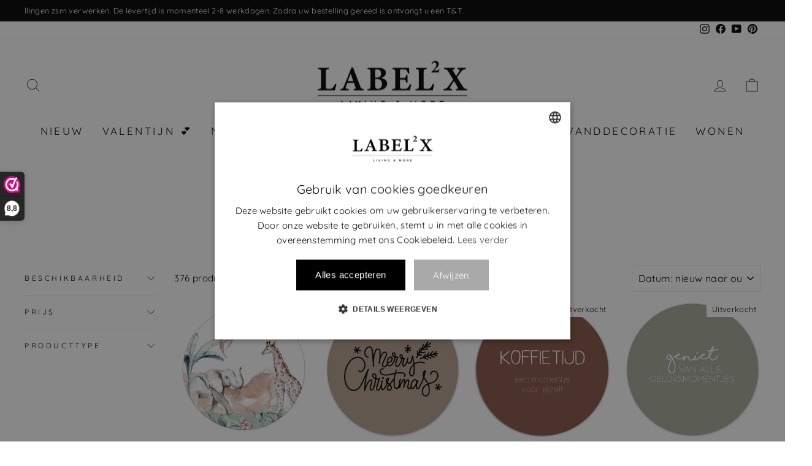

--- FILE ---
content_type: text/html; charset=utf-8
request_url: https://www.label2x.com/collections/muurcirkel-buiten
body_size: 103150
content:
<!doctype html>
<html class="no-js" lang="nl" dir="ltr">
<head>
<meta name="google-site-verification" content="mSkzL27RadYen_ZPyUps1zwIr5PqNruCKo7y8p2dx0U" />
<meta name="google-site-verification" content="4sJbsHMCl4ZJXKxq7YptZ3iL7GhhLWOIMExoA0owUhc" />
  <script>
window.dataLayer = window.dataLayer || [];
window.dataLayer.push({

userType: "visitor",
customer: {
id: "",
lastOrder: "",
orderCount: "",
totalSpent: "",
tags: ""
},

});
</script>
  
  <!-- Google Tag Manager -->
<script>(function(w,d,s,l,i){w[l]=w[l]||[];w[l].push({'gtm.start':
new Date().getTime(),event:'gtm.js'});var f=d.getElementsByTagName(s)[0],
j=d.createElement(s),dl=l!='dataLayer'?'&l='+l:'';j.async=true;j.src=
'https://www.googletagmanager.com/gtm.js?id='+i+dl;f.parentNode.insertBefore(j,f);
})(window,document,'script','dataLayer','GTM-NNBMT3W');</script>
<!-- End Google Tag Manager -->

  
<!-- create a new Snippet called 'gtm-customer-events-storefront' and paste the below code into it -->

<!-- click tracking -->
<script>
    // function that gets the path of the clicked element. Borrowed from Simo Ahava. https://www.simoahava.com/analytics/create-css-path-variable-for-click-element/
   function gtm_get_click_element_path(element) {
    var el = element;
    if (el instanceof Node) {
      // Build the list of elements along the path
      var elList = [];
      do {
        if (el instanceof Element) {
          var classString = el.classList ? [].slice.call(el.classList).join('.') : '';
          var elementName = (el.tagName ? el.tagName.toLowerCase() : '') + 
              (classString ? '.' + classString : '') + 
              (el.id ? '#' + el.id : '');
          if (elementName) elList.unshift(elementName);
        }
        el = el.parentNode
      } while (el != null);
      // Get the stringified element object name
      var objString = element.toString().match(/\[object (\w+)\]/);
      var elementType = objString ? objString[1] : element.toString();
      var cssString = elList.join(' > ');
      // Return the CSS path as a string, prefixed with the element object name
      return cssString ? elementType + ': ' + cssString : elementType;
    }
   }
    
   window.addEventListener("click", function(event){

     // track clicks on any element and push it to Shopify customer events
     Shopify.analytics.publish("custom_click",{
         click_element : gtm_get_click_element_path(event.target) || '',
         click_id : event.target.id || '',
         click_classes : event.target.className || '',
         click_text : event.target.innerText || '',
         click_target : event.target.target || '',
         click_url : event.target.href || ''
     });

     // track link clicks and push it to Shopify customer events
     var closestLink = event.target.closest('a')
     if (closestLink){
       Shopify.analytics.publish("custom_link_click",{
         click_element : gtm_get_click_element_path(closestLink.target) || '',
         click_id : closestLink.id || '',
         click_classes : closestLink.className || '',
         click_text : closestLink.innerText || '',
         click_target : closestLink.target || '',
         click_url : closestLink.href || ''
       })
     }
  });
</script>
<!-- end of click tracking -->


  <meta charset="utf-8">
  <meta http-equiv="X-UA-Compatible" content="IE=edge,chrome=1">
  <meta name="viewport" content="width=device-width,initial-scale=1">
  <meta name="theme-color" content="#111111">
  <link rel="canonical" href="https://www.label2x.com/collections/muurcirkel-buiten">
  <link rel="preconnect" href="https://cdn.shopify.com">
  <link rel="preconnect" href="https://fonts.shopifycdn.com">
  <link rel="dns-prefetch" href="https://productreviews.shopifycdn.com">
  <link rel="dns-prefetch" href="https://ajax.googleapis.com">
  <link rel="dns-prefetch" href="https://maps.googleapis.com">
  <link rel="dns-prefetch" href="https://maps.gstatic.com"><link rel="shortcut icon" href="//www.label2x.com/cdn/shop/files/initaalogokleiner_48409d88-ffa0-48c5-adf3-1b5591f6d23d_32x32.png?v=1738605599" type="image/png" /><title>Muurcirkel Buiten Bestellen? | Snel in Huis | Label2X
&ndash; Label2X B.V.
</title>
<meta name="description" content="Een muurcirkel buiten ophangen? Bekijk het unieke assortiment met muurcirkels speciaal voor buitengebruik bij Label2X. ✓ Windbestendig ✓ Regenbestendig"><meta property="og:site_name" content="Label2X B.V.">
  <meta property="og:url" content="https://www.label2x.com/collections/muurcirkel-buiten">
  <meta property="og:title" content="Muurcirkel Buiten Bestellen? | Snel in Huis | Label2X">
  <meta property="og:type" content="website">
  <meta property="og:description" content="Een muurcirkel buiten ophangen? Bekijk het unieke assortiment met muurcirkels speciaal voor buitengebruik bij Label2X. ✓ Windbestendig ✓ Regenbestendig"><meta property="og:image" content="http://www.label2x.com/cdn/shop/files/logo-clear.png?v=1738615951">
    <meta property="og:image:secure_url" content="https://www.label2x.com/cdn/shop/files/logo-clear.png?v=1738615951">
    <meta property="og:image:width" content="1200">
    <meta property="og:image:height" content="628"><meta name="twitter:site" content="@">
  <meta name="twitter:card" content="summary_large_image">
  <meta name="twitter:title" content="Muurcirkel Buiten Bestellen? | Snel in Huis | Label2X">
  <meta name="twitter:description" content="Een muurcirkel buiten ophangen? Bekijk het unieke assortiment met muurcirkels speciaal voor buitengebruik bij Label2X. ✓ Windbestendig ✓ Regenbestendig">
<style data-shopify>@font-face {
  font-family: Quicksand;
  font-weight: 400;
  font-style: normal;
  font-display: swap;
  src: url("//www.label2x.com/cdn/fonts/quicksand/quicksand_n4.bf8322a9d1da765aa396ad7b6eeb81930a6214de.woff2") format("woff2"),
       url("//www.label2x.com/cdn/fonts/quicksand/quicksand_n4.fa4cbd232d3483059e72b11f7239959a64c98426.woff") format("woff");
}

  @font-face {
  font-family: Quicksand;
  font-weight: 400;
  font-style: normal;
  font-display: swap;
  src: url("//www.label2x.com/cdn/fonts/quicksand/quicksand_n4.bf8322a9d1da765aa396ad7b6eeb81930a6214de.woff2") format("woff2"),
       url("//www.label2x.com/cdn/fonts/quicksand/quicksand_n4.fa4cbd232d3483059e72b11f7239959a64c98426.woff") format("woff");
}


  @font-face {
  font-family: Quicksand;
  font-weight: 600;
  font-style: normal;
  font-display: swap;
  src: url("//www.label2x.com/cdn/fonts/quicksand/quicksand_n6.2d744c302b66242b8689223a01c2ae7d363b7b45.woff2") format("woff2"),
       url("//www.label2x.com/cdn/fonts/quicksand/quicksand_n6.0d771117677705be6acb5844d65cf2b9cbf6ea3d.woff") format("woff");
}

  
  
</style><link href="//www.label2x.com/cdn/shop/t/8/assets/theme.css?v=110397406570419831841764315599" rel="stylesheet" type="text/css" media="all" />
<style data-shopify>:root {
    --typeHeaderPrimary: Quicksand;
    --typeHeaderFallback: sans-serif;
    --typeHeaderSize: 26px;
    --typeHeaderWeight: 400;
    --typeHeaderLineHeight: 1;
    --typeHeaderSpacing: 0.0em;

    --typeBasePrimary:Quicksand;
    --typeBaseFallback:sans-serif;
    --typeBaseSize: 15px;
    --typeBaseWeight: 400;
    --typeBaseSpacing: 0.025em;
    --typeBaseLineHeight: 1.2;

    --typeCollectionTitle: 18px;

    --iconWeight: 2px;
    --iconLinecaps: miter;

    
      --buttonRadius: 0px;
    

    --colorGridOverlayOpacity: 0.2;
  }

  .placeholder-content {
    background-image: linear-gradient(100deg, #ffffff 40%, #f7f7f7 63%, #ffffff 79%);
  }</style><script>
    document.documentElement.className = document.documentElement.className.replace('no-js', 'js');

    window.theme = window.theme || {};
    theme.routes = {
      home: "/",
      cart: "/cart.js",
      cartPage: "/cart",
      cartAdd: "/cart/add.js",
      cartChange: "/cart/change.js",
      search: "/search"
    };
    theme.strings = {
      soldOut: "Uitverkocht",
      unavailable: "Niet beschikbaar",
      inStockLabel: "In voorraad",
      stockLabel: "Weinig voorraad - [count] producten over",
      willNotShipUntil: "Klaar voor verzenden [date]",
      willBeInStockAfter: "Terug op voorraad [date]",
      waitingForStock: "Voorraad onderweg",
      savePrice: "Bespaar [saved_amount]",
      cartEmpty: "Je winkelmandje is leeg",
      cartTermsConfirmation: "Je dient akkoord te gaan met de algemene voorwaarden om af te rekenen",
      searchCollections: "Collecties:",
      searchPages: "Pagina\u0026#39;s:",
      searchArticles: "Artikelen:"
    };
    theme.settings = {
      dynamicVariantsEnable: true,
      cartType: "page",
      isCustomerTemplate: false,
      moneyFormat: "€{{amount_with_comma_separator}}",
      saveType: "percent",
      productImageSize: "square",
      productImageCover: false,
      predictiveSearch: true,
      predictiveSearchType: "product,article,page,collection",
      quickView: false,
      themeName: 'Impulse',
      themeVersion: "6.0.0"
    };
  </script>

  <script>window.performance && window.performance.mark && window.performance.mark('shopify.content_for_header.start');</script><meta name="google-site-verification" content="eCsd7VhzdAM3sC6mMEpRy5iONX_tAxb4SX-rR70LU4U">
<meta id="shopify-digital-wallet" name="shopify-digital-wallet" content="/47442788502/digital_wallets/dialog">
<meta name="shopify-checkout-api-token" content="358d35dfc923a46fc113d0422848fe3c">
<link rel="alternate" type="application/atom+xml" title="Feed" href="/collections/muurcirkel-buiten.atom" />
<link rel="next" href="/collections/muurcirkel-buiten?page=2">
<link rel="alternate" hreflang="x-default" href="https://www.label2x.com/collections/muurcirkel-buiten">
<link rel="alternate" hreflang="nl" href="https://www.label2x.com/collections/muurcirkel-buiten">
<link rel="alternate" hreflang="de-DE" href="https://www.label2x.com/de-de/collections/wandkreis-draussen-dibond">
<link rel="alternate" hreflang="nl-DE" href="https://www.label2x.com/nl-de/collections/muurcirkel-buiten">
<link rel="alternate" hreflang="fr-FR" href="https://www.label2x.com/fr-fr/collections/cercle-mural-a-lexterieur-dibond">
<link rel="alternate" hreflang="nl-FR" href="https://www.label2x.com/nl-fr/collections/muurcirkel-buiten">
<link rel="alternate" hreflang="nl-BE" href="https://www.label2x.com/nl-be/collections/muurcirkel-buiten">
<link rel="alternate" type="application/json+oembed" href="https://www.label2x.com/collections/muurcirkel-buiten.oembed">
<script async="async" src="/checkouts/internal/preloads.js?locale=nl-NL"></script>
<link rel="preconnect" href="https://shop.app" crossorigin="anonymous">
<script async="async" src="https://shop.app/checkouts/internal/preloads.js?locale=nl-NL&shop_id=47442788502" crossorigin="anonymous"></script>
<script id="apple-pay-shop-capabilities" type="application/json">{"shopId":47442788502,"countryCode":"NL","currencyCode":"EUR","merchantCapabilities":["supports3DS"],"merchantId":"gid:\/\/shopify\/Shop\/47442788502","merchantName":"Label2X B.V.","requiredBillingContactFields":["postalAddress","email"],"requiredShippingContactFields":["postalAddress","email"],"shippingType":"shipping","supportedNetworks":["visa","maestro","masterCard","amex"],"total":{"type":"pending","label":"Label2X B.V.","amount":"1.00"},"shopifyPaymentsEnabled":true,"supportsSubscriptions":true}</script>
<script id="shopify-features" type="application/json">{"accessToken":"358d35dfc923a46fc113d0422848fe3c","betas":["rich-media-storefront-analytics"],"domain":"www.label2x.com","predictiveSearch":true,"shopId":47442788502,"locale":"nl"}</script>
<script>var Shopify = Shopify || {};
Shopify.shop = "huisje-naampje-bordje.myshopify.com";
Shopify.locale = "nl";
Shopify.currency = {"active":"EUR","rate":"1.0"};
Shopify.country = "NL";
Shopify.theme = {"name":"Impulse Good","id":132738416894,"schema_name":"Impulse","schema_version":"6.0.0","theme_store_id":857,"role":"main"};
Shopify.theme.handle = "null";
Shopify.theme.style = {"id":null,"handle":null};
Shopify.cdnHost = "www.label2x.com/cdn";
Shopify.routes = Shopify.routes || {};
Shopify.routes.root = "/";</script>
<script type="module">!function(o){(o.Shopify=o.Shopify||{}).modules=!0}(window);</script>
<script>!function(o){function n(){var o=[];function n(){o.push(Array.prototype.slice.apply(arguments))}return n.q=o,n}var t=o.Shopify=o.Shopify||{};t.loadFeatures=n(),t.autoloadFeatures=n()}(window);</script>
<script>
  window.ShopifyPay = window.ShopifyPay || {};
  window.ShopifyPay.apiHost = "shop.app\/pay";
  window.ShopifyPay.redirectState = null;
</script>
<script id="shop-js-analytics" type="application/json">{"pageType":"collection"}</script>
<script defer="defer" async type="module" src="//www.label2x.com/cdn/shopifycloud/shop-js/modules/v2/client.init-shop-cart-sync_temwk-5i.nl.esm.js"></script>
<script defer="defer" async type="module" src="//www.label2x.com/cdn/shopifycloud/shop-js/modules/v2/chunk.common_CCZ-xm-Q.esm.js"></script>
<script type="module">
  await import("//www.label2x.com/cdn/shopifycloud/shop-js/modules/v2/client.init-shop-cart-sync_temwk-5i.nl.esm.js");
await import("//www.label2x.com/cdn/shopifycloud/shop-js/modules/v2/chunk.common_CCZ-xm-Q.esm.js");

  window.Shopify.SignInWithShop?.initShopCartSync?.({"fedCMEnabled":true,"windoidEnabled":true});

</script>
<script>
  window.Shopify = window.Shopify || {};
  if (!window.Shopify.featureAssets) window.Shopify.featureAssets = {};
  window.Shopify.featureAssets['shop-js'] = {"shop-cart-sync":["modules/v2/client.shop-cart-sync_C_VO6eFW.nl.esm.js","modules/v2/chunk.common_CCZ-xm-Q.esm.js"],"init-fed-cm":["modules/v2/client.init-fed-cm_FItnDNcC.nl.esm.js","modules/v2/chunk.common_CCZ-xm-Q.esm.js"],"shop-button":["modules/v2/client.shop-button_IpPg0fLo.nl.esm.js","modules/v2/chunk.common_CCZ-xm-Q.esm.js"],"init-windoid":["modules/v2/client.init-windoid_DdE6oLv5.nl.esm.js","modules/v2/chunk.common_CCZ-xm-Q.esm.js"],"shop-cash-offers":["modules/v2/client.shop-cash-offers_D6q7lL9C.nl.esm.js","modules/v2/chunk.common_CCZ-xm-Q.esm.js","modules/v2/chunk.modal_BmkKFhvx.esm.js"],"shop-toast-manager":["modules/v2/client.shop-toast-manager_Bl40k8tl.nl.esm.js","modules/v2/chunk.common_CCZ-xm-Q.esm.js"],"init-shop-email-lookup-coordinator":["modules/v2/client.init-shop-email-lookup-coordinator_BOK7joXB.nl.esm.js","modules/v2/chunk.common_CCZ-xm-Q.esm.js"],"pay-button":["modules/v2/client.pay-button_C7i2_XxJ.nl.esm.js","modules/v2/chunk.common_CCZ-xm-Q.esm.js"],"avatar":["modules/v2/client.avatar_BTnouDA3.nl.esm.js"],"init-shop-cart-sync":["modules/v2/client.init-shop-cart-sync_temwk-5i.nl.esm.js","modules/v2/chunk.common_CCZ-xm-Q.esm.js"],"shop-login-button":["modules/v2/client.shop-login-button_DdCzYdFS.nl.esm.js","modules/v2/chunk.common_CCZ-xm-Q.esm.js","modules/v2/chunk.modal_BmkKFhvx.esm.js"],"init-customer-accounts-sign-up":["modules/v2/client.init-customer-accounts-sign-up_DFXIGKiG.nl.esm.js","modules/v2/client.shop-login-button_DdCzYdFS.nl.esm.js","modules/v2/chunk.common_CCZ-xm-Q.esm.js","modules/v2/chunk.modal_BmkKFhvx.esm.js"],"init-shop-for-new-customer-accounts":["modules/v2/client.init-shop-for-new-customer-accounts_CnDrhKuX.nl.esm.js","modules/v2/client.shop-login-button_DdCzYdFS.nl.esm.js","modules/v2/chunk.common_CCZ-xm-Q.esm.js","modules/v2/chunk.modal_BmkKFhvx.esm.js"],"init-customer-accounts":["modules/v2/client.init-customer-accounts_9lqyQGg7.nl.esm.js","modules/v2/client.shop-login-button_DdCzYdFS.nl.esm.js","modules/v2/chunk.common_CCZ-xm-Q.esm.js","modules/v2/chunk.modal_BmkKFhvx.esm.js"],"shop-follow-button":["modules/v2/client.shop-follow-button_DDFkCFR_.nl.esm.js","modules/v2/chunk.common_CCZ-xm-Q.esm.js","modules/v2/chunk.modal_BmkKFhvx.esm.js"],"lead-capture":["modules/v2/client.lead-capture_D6a5IkTE.nl.esm.js","modules/v2/chunk.common_CCZ-xm-Q.esm.js","modules/v2/chunk.modal_BmkKFhvx.esm.js"],"checkout-modal":["modules/v2/client.checkout-modal_ls22PHbP.nl.esm.js","modules/v2/chunk.common_CCZ-xm-Q.esm.js","modules/v2/chunk.modal_BmkKFhvx.esm.js"],"shop-login":["modules/v2/client.shop-login_DnuKONkX.nl.esm.js","modules/v2/chunk.common_CCZ-xm-Q.esm.js","modules/v2/chunk.modal_BmkKFhvx.esm.js"],"payment-terms":["modules/v2/client.payment-terms_Cx_gmh72.nl.esm.js","modules/v2/chunk.common_CCZ-xm-Q.esm.js","modules/v2/chunk.modal_BmkKFhvx.esm.js"]};
</script>
<script>(function() {
  var isLoaded = false;
  function asyncLoad() {
    if (isLoaded) return;
    isLoaded = true;
    var urls = ["https:\/\/cdn.prooffactor.com\/javascript\/dist\/1.0\/jcr-widget.js?account_id=shopify:huisje-naampje-bordje.myshopify.com\u0026shop=huisje-naampje-bordje.myshopify.com","https:\/\/storage.googleapis.com\/pinterest_pixel_scripts\/huisje-naampje-bordje.myshopify.com\/pinterest.js?shop=huisje-naampje-bordje.myshopify.com","https:\/\/cdn.shopify.com\/s\/files\/1\/0474\/4278\/8502\/t\/4\/assets\/globo.options.init.js?v=1622716363\u0026shop=huisje-naampje-bordje.myshopify.com","\/\/cdn.shopify.com\/proxy\/4a4fba88c7fe2584c9cb09c2b9f6f5423d2c6cf756e41e815b1ea6b15c4653f6\/tabs.tkdigital.dev\/scripts\/ne_smart_tabs_296ecdea5cbd4712bb54cb431ca0c099.js?shop=huisje-naampje-bordje.myshopify.com\u0026sp-cache-control=cHVibGljLCBtYXgtYWdlPTkwMA"];
    for (var i = 0; i < urls.length; i++) {
      var s = document.createElement('script');
      s.type = 'text/javascript';
      s.async = true;
      s.src = urls[i];
      var x = document.getElementsByTagName('script')[0];
      x.parentNode.insertBefore(s, x);
    }
  };
  if(window.attachEvent) {
    window.attachEvent('onload', asyncLoad);
  } else {
    window.addEventListener('load', asyncLoad, false);
  }
})();</script>
<script id="__st">var __st={"a":47442788502,"offset":3600,"reqid":"bd8fba56-eacf-4971-aaad-5628ca1bc8c7-1768961503","pageurl":"www.label2x.com\/collections\/muurcirkel-buiten","u":"5be72e98cee5","p":"collection","rtyp":"collection","rid":389737578750};</script>
<script>window.ShopifyPaypalV4VisibilityTracking = true;</script>
<script id="captcha-bootstrap">!function(){'use strict';const t='contact',e='account',n='new_comment',o=[[t,t],['blogs',n],['comments',n],[t,'customer']],c=[[e,'customer_login'],[e,'guest_login'],[e,'recover_customer_password'],[e,'create_customer']],r=t=>t.map((([t,e])=>`form[action*='/${t}']:not([data-nocaptcha='true']) input[name='form_type'][value='${e}']`)).join(','),a=t=>()=>t?[...document.querySelectorAll(t)].map((t=>t.form)):[];function s(){const t=[...o],e=r(t);return a(e)}const i='password',u='form_key',d=['recaptcha-v3-token','g-recaptcha-response','h-captcha-response',i],f=()=>{try{return window.sessionStorage}catch{return}},m='__shopify_v',_=t=>t.elements[u];function p(t,e,n=!1){try{const o=window.sessionStorage,c=JSON.parse(o.getItem(e)),{data:r}=function(t){const{data:e,action:n}=t;return t[m]||n?{data:e,action:n}:{data:t,action:n}}(c);for(const[e,n]of Object.entries(r))t.elements[e]&&(t.elements[e].value=n);n&&o.removeItem(e)}catch(o){console.error('form repopulation failed',{error:o})}}const l='form_type',E='cptcha';function T(t){t.dataset[E]=!0}const w=window,h=w.document,L='Shopify',v='ce_forms',y='captcha';let A=!1;((t,e)=>{const n=(g='f06e6c50-85a8-45c8-87d0-21a2b65856fe',I='https://cdn.shopify.com/shopifycloud/storefront-forms-hcaptcha/ce_storefront_forms_captcha_hcaptcha.v1.5.2.iife.js',D={infoText:'Beschermd door hCaptcha',privacyText:'Privacy',termsText:'Voorwaarden'},(t,e,n)=>{const o=w[L][v],c=o.bindForm;if(c)return c(t,g,e,D).then(n);var r;o.q.push([[t,g,e,D],n]),r=I,A||(h.body.append(Object.assign(h.createElement('script'),{id:'captcha-provider',async:!0,src:r})),A=!0)});var g,I,D;w[L]=w[L]||{},w[L][v]=w[L][v]||{},w[L][v].q=[],w[L][y]=w[L][y]||{},w[L][y].protect=function(t,e){n(t,void 0,e),T(t)},Object.freeze(w[L][y]),function(t,e,n,w,h,L){const[v,y,A,g]=function(t,e,n){const i=e?o:[],u=t?c:[],d=[...i,...u],f=r(d),m=r(i),_=r(d.filter((([t,e])=>n.includes(e))));return[a(f),a(m),a(_),s()]}(w,h,L),I=t=>{const e=t.target;return e instanceof HTMLFormElement?e:e&&e.form},D=t=>v().includes(t);t.addEventListener('submit',(t=>{const e=I(t);if(!e)return;const n=D(e)&&!e.dataset.hcaptchaBound&&!e.dataset.recaptchaBound,o=_(e),c=g().includes(e)&&(!o||!o.value);(n||c)&&t.preventDefault(),c&&!n&&(function(t){try{if(!f())return;!function(t){const e=f();if(!e)return;const n=_(t);if(!n)return;const o=n.value;o&&e.removeItem(o)}(t);const e=Array.from(Array(32),(()=>Math.random().toString(36)[2])).join('');!function(t,e){_(t)||t.append(Object.assign(document.createElement('input'),{type:'hidden',name:u})),t.elements[u].value=e}(t,e),function(t,e){const n=f();if(!n)return;const o=[...t.querySelectorAll(`input[type='${i}']`)].map((({name:t})=>t)),c=[...d,...o],r={};for(const[a,s]of new FormData(t).entries())c.includes(a)||(r[a]=s);n.setItem(e,JSON.stringify({[m]:1,action:t.action,data:r}))}(t,e)}catch(e){console.error('failed to persist form',e)}}(e),e.submit())}));const S=(t,e)=>{t&&!t.dataset[E]&&(n(t,e.some((e=>e===t))),T(t))};for(const o of['focusin','change'])t.addEventListener(o,(t=>{const e=I(t);D(e)&&S(e,y())}));const B=e.get('form_key'),M=e.get(l),P=B&&M;t.addEventListener('DOMContentLoaded',(()=>{const t=y();if(P)for(const e of t)e.elements[l].value===M&&p(e,B);[...new Set([...A(),...v().filter((t=>'true'===t.dataset.shopifyCaptcha))])].forEach((e=>S(e,t)))}))}(h,new URLSearchParams(w.location.search),n,t,e,['guest_login'])})(!0,!0)}();</script>
<script integrity="sha256-4kQ18oKyAcykRKYeNunJcIwy7WH5gtpwJnB7kiuLZ1E=" data-source-attribution="shopify.loadfeatures" defer="defer" src="//www.label2x.com/cdn/shopifycloud/storefront/assets/storefront/load_feature-a0a9edcb.js" crossorigin="anonymous"></script>
<script crossorigin="anonymous" defer="defer" src="//www.label2x.com/cdn/shopifycloud/storefront/assets/shopify_pay/storefront-65b4c6d7.js?v=20250812"></script>
<script data-source-attribution="shopify.dynamic_checkout.dynamic.init">var Shopify=Shopify||{};Shopify.PaymentButton=Shopify.PaymentButton||{isStorefrontPortableWallets:!0,init:function(){window.Shopify.PaymentButton.init=function(){};var t=document.createElement("script");t.src="https://www.label2x.com/cdn/shopifycloud/portable-wallets/latest/portable-wallets.nl.js",t.type="module",document.head.appendChild(t)}};
</script>
<script data-source-attribution="shopify.dynamic_checkout.buyer_consent">
  function portableWalletsHideBuyerConsent(e){var t=document.getElementById("shopify-buyer-consent"),n=document.getElementById("shopify-subscription-policy-button");t&&n&&(t.classList.add("hidden"),t.setAttribute("aria-hidden","true"),n.removeEventListener("click",e))}function portableWalletsShowBuyerConsent(e){var t=document.getElementById("shopify-buyer-consent"),n=document.getElementById("shopify-subscription-policy-button");t&&n&&(t.classList.remove("hidden"),t.removeAttribute("aria-hidden"),n.addEventListener("click",e))}window.Shopify?.PaymentButton&&(window.Shopify.PaymentButton.hideBuyerConsent=portableWalletsHideBuyerConsent,window.Shopify.PaymentButton.showBuyerConsent=portableWalletsShowBuyerConsent);
</script>
<script data-source-attribution="shopify.dynamic_checkout.cart.bootstrap">document.addEventListener("DOMContentLoaded",(function(){function t(){return document.querySelector("shopify-accelerated-checkout-cart, shopify-accelerated-checkout")}if(t())Shopify.PaymentButton.init();else{new MutationObserver((function(e,n){t()&&(Shopify.PaymentButton.init(),n.disconnect())})).observe(document.body,{childList:!0,subtree:!0})}}));
</script>
<link id="shopify-accelerated-checkout-styles" rel="stylesheet" media="screen" href="https://www.label2x.com/cdn/shopifycloud/portable-wallets/latest/accelerated-checkout-backwards-compat.css" crossorigin="anonymous">
<style id="shopify-accelerated-checkout-cart">
        #shopify-buyer-consent {
  margin-top: 1em;
  display: inline-block;
  width: 100%;
}

#shopify-buyer-consent.hidden {
  display: none;
}

#shopify-subscription-policy-button {
  background: none;
  border: none;
  padding: 0;
  text-decoration: underline;
  font-size: inherit;
  cursor: pointer;
}

#shopify-subscription-policy-button::before {
  box-shadow: none;
}

      </style>

<script>window.performance && window.performance.mark && window.performance.mark('shopify.content_for_header.end');</script>

  <script src="//www.label2x.com/cdn/shop/t/8/assets/vendor-scripts-v11.js" defer="defer"></script><script src="//www.label2x.com/cdn/shop/t/8/assets/theme.js?v=47592256396192681461652808766" defer="defer"></script><script>
  !function(t,n){var e=n.loyaltylion||[];if(!e.isLoyaltyLion){n.loyaltylion=e,void 0===n.lion&&(n.lion=e),e.version=2,e.isLoyaltyLion=!0;var o=n.URLSearchParams,i=n.sessionStorage,r="ll_loader_revision",a=(new Date).toISOString().replace(/-/g,""),s="function"==typeof o?function(){try{var t=new o(n.location.search).get(r);return t&&i.setItem(r,t),i.getItem(r)}catch(t){return""}}():null;c("https://sdk.loyaltylion.net/static/2/"+a.slice(0,8)+"/loader"+(s?"-"+s:"")+".js");var l=!1;e.init=function(t){if(l)throw new Error("Cannot call lion.init more than once");l=!0;var n=e._token=t.token;if(!n)throw new Error("Token must be supplied to lion.init");var o=[];function i(t,n){t[n]=function(){o.push([n,Array.prototype.slice.call(arguments,0)])}}"_push configure bootstrap shutdown on removeListener authenticateCustomer".split(" ").forEach(function(t){i(e,t)}),c("https://sdk.loyaltylion.net/sdk/start/"+a.slice(0,11)+"/"+n+".js"),e._initData=t,e._buffer=o}}function c(n){var e=t.getElementsByTagName("script")[0],o=t.createElement("script");o.src=n,o.crossOrigin="",e.parentNode.insertBefore(o,e)}}(document,window);

  
    
      loyaltylion.init({ token: "5683e67a5b5160fc773fe145ac2d7b8d" });
    
  
</script>
<!-- BEGIN app block: shopify://apps/printlane/blocks/app-embed/65e75e18-2d15-42fd-99e4-95daf8c89e93 -->

  <!-- Designer: not loaded on this page -->

<!-- END app block --><!-- BEGIN app block: shopify://apps/webwinkelkeur/blocks/sidebar/c3ac2bcb-63f1-40d3-9622-f307cd559ad3 -->
    <script>
        (function (n, r) {
            var e = document.createElement("script");
            e.async = !0, e.src = n + "/sidebar.js?id=" + r + "&c=" + c(10, r);
            var t = document.getElementsByTagName("script")[0];
            t.parentNode.insertBefore(e, t);

            function c(s, i) {
                var o = Date.now(), a = s * 6e4, _ = (Math.sin(i) || 0) * a;
                return Math.floor((o + _) / a)
            }
        })("https://dashboard.webwinkelkeur.nl", 1209614);
    </script>


<!-- END app block --><!-- BEGIN app block: shopify://apps/zepto-product-personalizer/blocks/product_personalizer_main/7411210d-7b32-4c09-9455-e129e3be4729 -->
<!-- BEGIN app snippet: zepto_common --><script>
var pplr_cart = {"note":null,"attributes":{},"original_total_price":0,"total_price":0,"total_discount":0,"total_weight":0.0,"item_count":0,"items":[],"requires_shipping":false,"currency":"EUR","items_subtotal_price":0,"cart_level_discount_applications":[],"checkout_charge_amount":0};
var pplr_shop_currency = "EUR";
var pplr_enabled_currencies_size = 1;
var pplr_money_formate = "€{{amount_with_comma_separator}}";
var pplr_manual_theme_selector=["CartCount span","tr:has([name*=updates]) , .cart__table-row , .cart-drawer__item , .cart-item , .ajaxcart__row , .ajaxcart__product , [data-products]  .cart__item , .CartItem , .cart__row.cart-item:not(.ajaxcart_row) , .cart__row.responsive-table__row , .mini-products-list .item , .cart-product-item , .cart-product , .product-id.item-row , .cart-summary-item-container , .cart-item.cf , .js_cart_item , .cart__card","tr img:first,.cart-drawer__options , .cart-item__image ,  .AspectRatio img",".line-item__title, .meta span,.cart-drawer__options:last-of-type , .cart-drawer__item-properties , .cart__properties , .CartItem__PropertyList , .cart__item-meta .cart__product-properties , .properties , .item-details h6 small",".cart__item--price .cart__price , .CartItem__Price , .cart-collateral .price , .cart-summary-item__price-current , .cart_price .transcy-money , .bcpo-cart-item-original-price  ,  .final-price , .price-box span , .saso-cart-item-price  , .cart-drawer__item-price-container .cart-item__price , .cart-drawer__price .cart-item__original-price",".grid__item.one-half.text-right , .ajaxcart__price , .ajaxcart_product-price , .saso-cart-item-line-price , .cart__price .money , .bcpo-cart-item-original-line-price , .cart__item-total ,  .cart-item-total .money , .cart--total .price",".pplr_item_remove",".ajaxcart__qty , .PageContent , #CartContainer , .cart-summary-item__quantity , .nt_fk_canvas , .cart__cell--quantity , #mainContent , .cart-drawer__content , .cart__table tbody",".header__cart-price-bubble span[data-cart-price-bubble] , .cart-drawer__subtotal-value , .cart-drawer__subtotal-number , .ajaxcart__subtotal .grid .grid__item.one-third.text-right , .ajaxcart__subtotal , .cart__footer__value[data-cart-final] , .text-right.price.price--amount .price ,  .cart__item-sub div[data-subtotal] , .cart-cost .money , .cart__subtotal .money , .amount .theme-money , .cart_tot_price .transcy-money , .cart__total__money , .cart-subtotal__price , .cart__subtotal , .cart__subtotal-price .wcp-original-cart-total , #CartCost","form[action*=cart] [name=checkout]","Click To View Image"];
</script>
<script defer src="//cdn-zeptoapps.com/product-personalizer/pplr_common.js?v=21" ></script><!-- END app snippet -->

<!-- END app block --><!-- BEGIN app block: shopify://apps/pinterest-pixel-tag-pintag/blocks/main/c8d98b0a-7e79-4190-aa0c-7b153fb120fc --><script>

    
    !function (e) {
        if (!window.pintrk) {
            window.pintrk = function () {
                window.pintrk.queue.push(
                    Array.prototype.slice.call(arguments))
            };
            let n = window.pintrk;
            n.queue = [], n.version = "3.0";
            let t = document.createElement("script");
            t.async = !0, t.src = e;
            let r = document.getElementsByTagName("script")[0];
            r.parentNode.insertBefore(t, r)
        }
    }("https://s.pinimg.com/ct/core.js");

    
    let found_the_button_jdfksjfks = appendAddToCart_jdfksjfks();
    if (!found_the_button_jdfksjfks) {
        tryAddToCartListen_jdfksjfks();
    }
    
        collection_name = ''
        try {
            collection_name = document.querySelector('meta[property="og:title"]').content
        } catch (ex) {
        }

        
    

    // let x_jdfksjfks = document.createElement("IMG");
    //              x_jdfksjfks.setAttribute("src", "https://ct.pinterest.com/v3/?tid=[[tag_id]]&event=init&noscript=1");
    //              x_jdfksjfks.setAttribute("width", "1");
    //              x_jdfksjfks.setAttribute("height", "1");
    //              x_jdfksjfks.setAttribute("alt", "pinterst");
    //              x_jdfksjfks.setAttribute("display", "none");
    //              document.body.appendChild(x_jdfksjfks);


    function appendAddToCart_jdfksjfks() {
        let found_the_button = false;
        try {

            let by_names = document.getElementsByName("add");
            let i;
            found_the_button = false;
            for (i = 0; i < by_names.length; i++) {
                found_the_button = true;
                (function () {
                    try {
                        let the_button = by_names[i];


                        console.log('Liquid Found button ' + the_button);
                        the_button.addEventListener('click', function () {
                            fire_add_to_cart_jdfksjfks()
                        })

                    } catch (ex) {
                    }
                })()
            }

            if (!found_the_button) {
                console.log('Looking for button by id');
                let buttonsByIds = [document.getElementById("addToCart"), document.getElementById("shopify_add_to_cart"), document.getElementById("addtocart_btn_id")];
                for (i = 0; i < buttonsByIds.length; i++) {
                    (function () {

                        let button_by_id = buttonsByIds[i];
                        if (button_by_id) {
                            found_the_button = true;
                            console.log('Found button by id');
                            button_by_id.addEventListener('click', function () {
                                fire_add_to_cart_jdfksjfks(product_extracted_by_yg)
                            })
                        }
                    })()
                }

            }

            if (!found_the_button) {
                let all_the_buttons = document.getElementsByTagName('button');
                for (i = 0; i < all_the_buttons.length; i++) {
                    (function () {

                        if (all_the_buttons[i].classList.contains("ProductForm__AddToCart")) {
                            console.log('Found button by class')
                            all_the_buttons[i].addEventListener('click', function () {
                                fire_add_to_cart_jdfksjfks(product_extracted_by_yg);
                            })
                        }
                    })()
                }

            }


            if (!found_the_button) {
                let all_the_buttonsfff = document.getElementsByTagName('button');
                for (i = 0; i < all_the_buttonsfff.length; i++) {
                    if (all_the_buttonsfff[i].id) {
                        (function () {
                            let the_iddd = all_the_buttonsfff[i].id;
                            if (the_iddd.toLowerCase().contains('addtocart') || the_iddd.toLowerCase().contains('add_to_cart') || the_iddd.toLowerCase().contains('add-to-cart')) {
                                console.log('Found button by id case')
                                all_the_buttonsfff[i].addEventListener('click', function () {
                                    fire_add_to_cart_jdfksjfks(product_extracted_by_yg);
                                })
                            }
                        })()
                    }
                }

            }

            if (!found_the_button) {
                let all_the_buttons = document.getElementsByTagName('button');
                for (i = 0; i < all_the_buttons.length; i++) {
                    (function () {

                        let found_one = Array.from(all_the_buttons[i].classList.values()).find(a => a.includes('add_to_cart') || a.includes('add-to-cart') || a.includes('addToCart'))
                        if (found_one) {
                            console.log('Found button by class strong search')

                            found_the_button = true;
                            all_the_buttons[i].addEventListener('click', function () {
                                fire_add_to_cart_jdfksjfks();
                            })
                        }
                    })()
                }

            }
        } catch (ex) {
        }

        return found_the_button;
    }

    function get_product_data_from_script_jdfksjfks() {
        let result = null;
        try {

            let scripts = document.getElementsByTagName('script');
            for (i = 0; i < scripts.length; i++) {
                const script_idd = scripts[i].id;
                if (script_idd) {
                    if (script_idd.toLowerCase().includes('productjson')) {
                        result = JSON.parse(document.getElementById(script_idd).innerText);
                        console.log('Found product json by id ' + script_idd)
                        break;
                    }
                }
            }
        } catch (ex) {
        }

        return result;
    }


    function get_product_data_jdfksjfks(the_button) {
        let result = null;
        try {

            let product_id = meta.product.id;
            let product_name = name;
            let queryString = window.location.search;
            let urlParams = new URLSearchParams(queryString);
            let variant_id = urlParams.get('variant')
            if (!variant_id) {
                variant_id = meta.product.variants[0].id;
            }

            let price = null;
            for (i = 0; i < meta.product.variants.length; i++) {
                if (variant_id.toString() === meta.product.variants[i].id.toString()) {
                    price = meta.product.variants[i].price;
                    break;
                }
            }

            if (price) {
                price = price / 100;
            }
            result = {product_id: product_id, product_name: product_name, variant_id: variant_id, price: price}
            console.log("Returning product")
            console.log(result)
        } catch (ex) {
        }

        if (!result) {
            result = get_product_data_from_script_jdfksjfks();
        }

        try {

            if (!result) {
                try {

                    let grand_parent = the_button.parentElement.parentElement.parentElement;
                    let product_json_str = grand_parent.getElementsByClassName('product-json')[0].text;
                    result = JSON.parse(product_json_str);
                } catch (ex) {
                    try {

                        let grand_parent = the_button.parentElement.parentElement.parentElement.parentElement;
                        let product_json_str = grand_parent.dataset["jsonProduct"];
                        result = JSON.parse(product_json_str);
                        result.name = result.handle;
                        result.price = result.variants[0].price;
                        result.product_id = result.id;
                    } catch (ex) {
                        let grand_parent = the_button.parentElement.parentElement.parentElement.parentElement.parentElement.parentElement;
                        let product_json_str = grand_parent.dataset["jsonProduct"];
                        result = JSON.parse(product_json_str);
                        result.name = result.handle;
                        result.price = result.variants[0].price;
                        result.product_id = result.id;
                    }
                }
            }

            if (!result) {
                let the_element = the_button.parentNode.parentNode.parentNode.parentNode;
                result = JSON.parse(the_element.dataset['product'])
            }
        } catch (ex) {
        }

        return result;
    }


    function tryAddToCartListen_jdfksjfks() {
        try {
            let all_ads_to_carts = document.getElementsByName('add');
            for (i = 0; i < all_ads_to_carts.length; i++) {
                (function () {
                    try {

                        console.log("Liquid Yea found button " + product_extracted_by_yg.price)


                        all_ads_to_carts[i].addEventListener('click', function () {
                            fire_add_to_cart_jdfksjfks()
                        })
                    } catch (ex) {
                    }

                }()); // immediate invocation
            }
        } catch (ex) {
        }
    }


    function fire_add_to_cart_jdfksjfks() {
        
    }


    function get_email_dfkfds() {
        let result = '';
        try {
            result = Shopify.checkout.email;
        } catch (ex) {

        }
        return result;
    }

</script>
<!-- END app block --><!-- BEGIN app block: shopify://apps/mighty-image-uploader/blocks/app-embed-block/1fd42d45-f36c-4cd4-a281-183fed7894d3 -->
  <script>
    window.imageUploader = window.imageUploader || {};
    window.imageUploader.priceOptions = {};
  </script>
	
		<script type="text/javascript" async src=https://cdn.littlebesidesme.com/PIU/displayCart.js></script>
	


<!-- END app block --><!-- BEGIN app block: shopify://apps/hulk-form-builder/blocks/app-embed/b6b8dd14-356b-4725-a4ed-77232212b3c3 --><!-- BEGIN app snippet: hulkapps-formbuilder-theme-ext --><script type="text/javascript">
  
  if (typeof window.formbuilder_customer != "object") {
        window.formbuilder_customer = {}
  }

  window.hulkFormBuilder = {
    form_data: {"form_m1tGwsnsQG_Tl_b67E1kCQ":{"uuid":"m1tGwsnsQG_Tl_b67E1kCQ","form_name":"My Form","form_data":{"div_back_gradient_1":"#fff","div_back_gradient_2":"#fff","back_color":"#e4e4d7","form_title":"\u003ch3\u003eAanvraag indienen\u003c\/h3\u003e\n","form_submit":"Aanvraag indienen","after_submit":"hideAndmessage","after_submit_msg":"","captcha_enable":"no","label_style":"blockLabels","input_border_radius":"10","back_type":"color","input_back_color":"#fff","input_back_color_hover":"#fff","back_shadow":"none","label_font_clr":"#333333","input_font_clr":"#333333","button_align":"fullBtn","button_clr":"#fff","button_back_clr":"#333333","button_border_radius":"10","form_width":"600px","form_border_size":"10","form_border_clr":"#e4e4d7","form_border_radius":"10","label_font_size":"14","input_font_size":"12","button_font_size":"16","form_padding":"35","input_border_color":"#ccc","input_border_color_hover":"#ccc","btn_border_clr":"#333333","btn_border_size":"1","form_name":"My Form","":"","form_emails":"","admin_email_subject":"New form submission received.","admin_email_message":"Hi [first-name of store owner],\u003cbr\u003eSomeone just submitted a response to your form.\u003cbr\u003ePlease find the details below:","form_access_message":"\u003cp\u003ePlease login to access the form\u003cbr\u003eDo not have an account? Create account\u003c\/p\u003e","form_banner_alignment":"left","input_font_family":"Quicksand","label_font_family":"Quicksand","formElements":[{"type":"text","position":0,"label":"Naam","customClass":"","halfwidth":"yes","Conditions":{},"required":"yes","page_number":1},{"type":"text","position":1,"label":"Achternaam","halfwidth":"yes","Conditions":{},"required":"yes","page_number":1},{"type":"email","position":2,"label":"Email","required":"yes","email_confirm":"yes","Conditions":{},"page_number":1},{"Conditions":{},"type":"text","position":3,"label":"Winkel \/ Webshop naam","required":"yes","centerfield":"no","halfwidth":"no","page_number":1},{"Conditions":{},"type":"text","position":4,"label":"Kvk nummer","required":"yes","page_number":1},{"type":"textarea","position":5,"label":"Wat wil je graag verkopen?","required":"yes","Conditions":{},"page_number":1}]},"is_spam_form":false,"shop_uuid":"4kXS1-dpr0Fxc64pXnRPbA","shop_timezone":"Europe\/Amsterdam","shop_id":147612,"shop_is_after_submit_enabled":false,"shop_shopify_plan":"professional","shop_shopify_domain":"huisje-naampje-bordje.myshopify.com","shop_remove_watermark":false,"shop_created_at":"2025-08-29T10:08:39.481-05:00"}},
    shop_data: {"shop_4kXS1-dpr0Fxc64pXnRPbA":{"shop_uuid":"4kXS1-dpr0Fxc64pXnRPbA","shop_timezone":"Europe\/Amsterdam","shop_id":147612,"shop_is_after_submit_enabled":false,"shop_shopify_plan":"Shopify","shop_shopify_domain":"huisje-naampje-bordje.myshopify.com","shop_created_at":"2025-08-29T10:08:39.481-05:00","is_skip_metafield":false,"shop_deleted":false,"shop_disabled":false}},
    settings_data: {"shop_settings":{"shop_customise_msgs":[],"default_customise_msgs":{"is_required":"is required","thank_you":"Thank you! The form was submitted successfully.","processing":"Processing...","valid_data":"Please provide valid data","valid_email":"Provide valid email format","valid_tags":"HTML Tags are not allowed","valid_phone":"Provide valid phone number","valid_captcha":"Please provide valid captcha response","valid_url":"Provide valid URL","only_number_alloud":"Provide valid number in","number_less":"must be less than","number_more":"must be more than","image_must_less":"Image must be less than 20MB","image_number":"Images allowed","image_extension":"Invalid extension! Please provide image file","error_image_upload":"Error in image upload. Please try again.","error_file_upload":"Error in file upload. Please try again.","your_response":"Your response","error_form_submit":"Error occur.Please try again after sometime.","email_submitted":"Form with this email is already submitted","invalid_email_by_zerobounce":"The email address you entered appears to be invalid. Please check it and try again.","download_file":"Download file","card_details_invalid":"Your card details are invalid","card_details":"Card details","please_enter_card_details":"Please enter card details","card_number":"Card number","exp_mm":"Exp MM","exp_yy":"Exp YY","crd_cvc":"CVV","payment_value":"Payment amount","please_enter_payment_amount":"Please enter payment amount","address1":"Address line 1","address2":"Address line 2","city":"City","province":"Province","zipcode":"Zip code","country":"Country","blocked_domain":"This form does not accept addresses from","file_must_less":"File must be less than 20MB","file_extension":"Invalid extension! Please provide file","only_file_number_alloud":"files allowed","previous":"Previous","next":"Next","must_have_a_input":"Please enter at least one field.","please_enter_required_data":"Please enter required data","atleast_one_special_char":"Include at least one special character","atleast_one_lowercase_char":"Include at least one lowercase character","atleast_one_uppercase_char":"Include at least one uppercase character","atleast_one_number":"Include at least one number","must_have_8_chars":"Must have 8 characters long","be_between_8_and_12_chars":"Be between 8 and 12 characters long","please_select":"Please Select","phone_submitted":"Form with this phone number is already submitted","user_res_parse_error":"Error while submitting the form","valid_same_values":"values must be same","product_choice_clear_selection":"Clear Selection","picture_choice_clear_selection":"Clear Selection","remove_all_for_file_image_upload":"Remove All","invalid_file_type_for_image_upload":"You can't upload files of this type.","invalid_file_type_for_signature_upload":"You can't upload files of this type.","max_files_exceeded_for_file_upload":"You can not upload any more files.","max_files_exceeded_for_image_upload":"You can not upload any more files.","file_already_exist":"File already uploaded","max_limit_exceed":"You have added the maximum number of text fields.","cancel_upload_for_file_upload":"Cancel upload","cancel_upload_for_image_upload":"Cancel upload","cancel_upload_for_signature_upload":"Cancel upload"},"shop_blocked_domains":[]}},
    features_data: {"shop_plan_features":{"shop_plan_features":["unlimited-forms","full-design-customization","export-form-submissions","multiple-recipients-for-form-submissions","multiple-admin-notifications","enable-captcha","unlimited-file-uploads","save-submitted-form-data","set-auto-response-message","conditional-logic","form-banner","save-as-draft-facility","include-user-response-in-admin-email","disable-form-submission","file-upload"]}},
    shop: null,
    shop_id: null,
    plan_features: null,
    validateDoubleQuotes: false,
    assets: {
      extraFunctions: "https://cdn.shopify.com/extensions/019bb5ee-ec40-7527-955d-c1b8751eb060/form-builder-by-hulkapps-50/assets/extra-functions.js",
      extraStyles: "https://cdn.shopify.com/extensions/019bb5ee-ec40-7527-955d-c1b8751eb060/form-builder-by-hulkapps-50/assets/extra-styles.css",
      bootstrapStyles: "https://cdn.shopify.com/extensions/019bb5ee-ec40-7527-955d-c1b8751eb060/form-builder-by-hulkapps-50/assets/theme-app-extension-bootstrap.css"
    },
    translations: {
      htmlTagNotAllowed: "HTML Tags are not allowed",
      sqlQueryNotAllowed: "SQL Queries are not allowed",
      doubleQuoteNotAllowed: "Double quotes are not allowed",
      vorwerkHttpWwwNotAllowed: "The words \u0026#39;http\u0026#39; and \u0026#39;www\u0026#39; are not allowed. Please remove them and try again.",
      maxTextFieldsReached: "You have added the maximum number of text fields.",
      avoidNegativeWords: "Avoid negative words: Don\u0026#39;t use negative words in your contact message.",
      customDesignOnly: "This form is for custom designs requests. For general inquiries please contact our team at info@stagheaddesigns.com",
      zerobounceApiErrorMsg: "We couldn\u0026#39;t verify your email due to a technical issue. Please try again later.",
    }

  }

  

  window.FbThemeAppExtSettingsHash = {}
  
</script><!-- END app snippet --><!-- END app block --><script src="https://cdn.shopify.com/extensions/fd61be93-6ab3-4703-92b0-4d2470f785e8/1.0.0/assets/app.js" type="text/javascript" defer="defer"></script>
<link href="https://cdn.shopify.com/extensions/fd61be93-6ab3-4703-92b0-4d2470f785e8/1.0.0/assets/app.css" rel="stylesheet" type="text/css" media="all">
<script src="https://cdn.shopify.com/extensions/019b92df-1966-750c-943d-a8ced4b05ac2/option-cli3-369/assets/gpomain.js" type="text/javascript" defer="defer"></script>
<script src="https://cdn.shopify.com/extensions/019bb5ee-ec40-7527-955d-c1b8751eb060/form-builder-by-hulkapps-50/assets/form-builder-script.js" type="text/javascript" defer="defer"></script>
<link href="https://monorail-edge.shopifysvc.com" rel="dns-prefetch">
<script>(function(){if ("sendBeacon" in navigator && "performance" in window) {try {var session_token_from_headers = performance.getEntriesByType('navigation')[0].serverTiming.find(x => x.name == '_s').description;} catch {var session_token_from_headers = undefined;}var session_cookie_matches = document.cookie.match(/_shopify_s=([^;]*)/);var session_token_from_cookie = session_cookie_matches && session_cookie_matches.length === 2 ? session_cookie_matches[1] : "";var session_token = session_token_from_headers || session_token_from_cookie || "";function handle_abandonment_event(e) {var entries = performance.getEntries().filter(function(entry) {return /monorail-edge.shopifysvc.com/.test(entry.name);});if (!window.abandonment_tracked && entries.length === 0) {window.abandonment_tracked = true;var currentMs = Date.now();var navigation_start = performance.timing.navigationStart;var payload = {shop_id: 47442788502,url: window.location.href,navigation_start,duration: currentMs - navigation_start,session_token,page_type: "collection"};window.navigator.sendBeacon("https://monorail-edge.shopifysvc.com/v1/produce", JSON.stringify({schema_id: "online_store_buyer_site_abandonment/1.1",payload: payload,metadata: {event_created_at_ms: currentMs,event_sent_at_ms: currentMs}}));}}window.addEventListener('pagehide', handle_abandonment_event);}}());</script>
<script id="web-pixels-manager-setup">(function e(e,d,r,n,o){if(void 0===o&&(o={}),!Boolean(null===(a=null===(i=window.Shopify)||void 0===i?void 0:i.analytics)||void 0===a?void 0:a.replayQueue)){var i,a;window.Shopify=window.Shopify||{};var t=window.Shopify;t.analytics=t.analytics||{};var s=t.analytics;s.replayQueue=[],s.publish=function(e,d,r){return s.replayQueue.push([e,d,r]),!0};try{self.performance.mark("wpm:start")}catch(e){}var l=function(){var e={modern:/Edge?\/(1{2}[4-9]|1[2-9]\d|[2-9]\d{2}|\d{4,})\.\d+(\.\d+|)|Firefox\/(1{2}[4-9]|1[2-9]\d|[2-9]\d{2}|\d{4,})\.\d+(\.\d+|)|Chrom(ium|e)\/(9{2}|\d{3,})\.\d+(\.\d+|)|(Maci|X1{2}).+ Version\/(15\.\d+|(1[6-9]|[2-9]\d|\d{3,})\.\d+)([,.]\d+|)( \(\w+\)|)( Mobile\/\w+|) Safari\/|Chrome.+OPR\/(9{2}|\d{3,})\.\d+\.\d+|(CPU[ +]OS|iPhone[ +]OS|CPU[ +]iPhone|CPU IPhone OS|CPU iPad OS)[ +]+(15[._]\d+|(1[6-9]|[2-9]\d|\d{3,})[._]\d+)([._]\d+|)|Android:?[ /-](13[3-9]|1[4-9]\d|[2-9]\d{2}|\d{4,})(\.\d+|)(\.\d+|)|Android.+Firefox\/(13[5-9]|1[4-9]\d|[2-9]\d{2}|\d{4,})\.\d+(\.\d+|)|Android.+Chrom(ium|e)\/(13[3-9]|1[4-9]\d|[2-9]\d{2}|\d{4,})\.\d+(\.\d+|)|SamsungBrowser\/([2-9]\d|\d{3,})\.\d+/,legacy:/Edge?\/(1[6-9]|[2-9]\d|\d{3,})\.\d+(\.\d+|)|Firefox\/(5[4-9]|[6-9]\d|\d{3,})\.\d+(\.\d+|)|Chrom(ium|e)\/(5[1-9]|[6-9]\d|\d{3,})\.\d+(\.\d+|)([\d.]+$|.*Safari\/(?![\d.]+ Edge\/[\d.]+$))|(Maci|X1{2}).+ Version\/(10\.\d+|(1[1-9]|[2-9]\d|\d{3,})\.\d+)([,.]\d+|)( \(\w+\)|)( Mobile\/\w+|) Safari\/|Chrome.+OPR\/(3[89]|[4-9]\d|\d{3,})\.\d+\.\d+|(CPU[ +]OS|iPhone[ +]OS|CPU[ +]iPhone|CPU IPhone OS|CPU iPad OS)[ +]+(10[._]\d+|(1[1-9]|[2-9]\d|\d{3,})[._]\d+)([._]\d+|)|Android:?[ /-](13[3-9]|1[4-9]\d|[2-9]\d{2}|\d{4,})(\.\d+|)(\.\d+|)|Mobile Safari.+OPR\/([89]\d|\d{3,})\.\d+\.\d+|Android.+Firefox\/(13[5-9]|1[4-9]\d|[2-9]\d{2}|\d{4,})\.\d+(\.\d+|)|Android.+Chrom(ium|e)\/(13[3-9]|1[4-9]\d|[2-9]\d{2}|\d{4,})\.\d+(\.\d+|)|Android.+(UC? ?Browser|UCWEB|U3)[ /]?(15\.([5-9]|\d{2,})|(1[6-9]|[2-9]\d|\d{3,})\.\d+)\.\d+|SamsungBrowser\/(5\.\d+|([6-9]|\d{2,})\.\d+)|Android.+MQ{2}Browser\/(14(\.(9|\d{2,})|)|(1[5-9]|[2-9]\d|\d{3,})(\.\d+|))(\.\d+|)|K[Aa][Ii]OS\/(3\.\d+|([4-9]|\d{2,})\.\d+)(\.\d+|)/},d=e.modern,r=e.legacy,n=navigator.userAgent;return n.match(d)?"modern":n.match(r)?"legacy":"unknown"}(),u="modern"===l?"modern":"legacy",c=(null!=n?n:{modern:"",legacy:""})[u],f=function(e){return[e.baseUrl,"/wpm","/b",e.hashVersion,"modern"===e.buildTarget?"m":"l",".js"].join("")}({baseUrl:d,hashVersion:r,buildTarget:u}),m=function(e){var d=e.version,r=e.bundleTarget,n=e.surface,o=e.pageUrl,i=e.monorailEndpoint;return{emit:function(e){var a=e.status,t=e.errorMsg,s=(new Date).getTime(),l=JSON.stringify({metadata:{event_sent_at_ms:s},events:[{schema_id:"web_pixels_manager_load/3.1",payload:{version:d,bundle_target:r,page_url:o,status:a,surface:n,error_msg:t},metadata:{event_created_at_ms:s}}]});if(!i)return console&&console.warn&&console.warn("[Web Pixels Manager] No Monorail endpoint provided, skipping logging."),!1;try{return self.navigator.sendBeacon.bind(self.navigator)(i,l)}catch(e){}var u=new XMLHttpRequest;try{return u.open("POST",i,!0),u.setRequestHeader("Content-Type","text/plain"),u.send(l),!0}catch(e){return console&&console.warn&&console.warn("[Web Pixels Manager] Got an unhandled error while logging to Monorail."),!1}}}}({version:r,bundleTarget:l,surface:e.surface,pageUrl:self.location.href,monorailEndpoint:e.monorailEndpoint});try{o.browserTarget=l,function(e){var d=e.src,r=e.async,n=void 0===r||r,o=e.onload,i=e.onerror,a=e.sri,t=e.scriptDataAttributes,s=void 0===t?{}:t,l=document.createElement("script"),u=document.querySelector("head"),c=document.querySelector("body");if(l.async=n,l.src=d,a&&(l.integrity=a,l.crossOrigin="anonymous"),s)for(var f in s)if(Object.prototype.hasOwnProperty.call(s,f))try{l.dataset[f]=s[f]}catch(e){}if(o&&l.addEventListener("load",o),i&&l.addEventListener("error",i),u)u.appendChild(l);else{if(!c)throw new Error("Did not find a head or body element to append the script");c.appendChild(l)}}({src:f,async:!0,onload:function(){if(!function(){var e,d;return Boolean(null===(d=null===(e=window.Shopify)||void 0===e?void 0:e.analytics)||void 0===d?void 0:d.initialized)}()){var d=window.webPixelsManager.init(e)||void 0;if(d){var r=window.Shopify.analytics;r.replayQueue.forEach((function(e){var r=e[0],n=e[1],o=e[2];d.publishCustomEvent(r,n,o)})),r.replayQueue=[],r.publish=d.publishCustomEvent,r.visitor=d.visitor,r.initialized=!0}}},onerror:function(){return m.emit({status:"failed",errorMsg:"".concat(f," has failed to load")})},sri:function(e){var d=/^sha384-[A-Za-z0-9+/=]+$/;return"string"==typeof e&&d.test(e)}(c)?c:"",scriptDataAttributes:o}),m.emit({status:"loading"})}catch(e){m.emit({status:"failed",errorMsg:(null==e?void 0:e.message)||"Unknown error"})}}})({shopId: 47442788502,storefrontBaseUrl: "https://www.label2x.com",extensionsBaseUrl: "https://extensions.shopifycdn.com/cdn/shopifycloud/web-pixels-manager",monorailEndpoint: "https://monorail-edge.shopifysvc.com/unstable/produce_batch",surface: "storefront-renderer",enabledBetaFlags: ["2dca8a86"],webPixelsConfigList: [{"id":"2415001926","configuration":"{\"config\":\"{\\\"google_tag_ids\\\":[\\\"G-92TVLDZ91J\\\"],\\\"target_country\\\":\\\"NL\\\",\\\"gtag_events\\\":[{\\\"type\\\":\\\"search\\\",\\\"action_label\\\":\\\"AW-574562474\\\/P5UsCPmZnuEBEKrB_JEC\\\"},{\\\"type\\\":\\\"begin_checkout\\\",\\\"action_label\\\":\\\"AW-574562474\\\/aEowCPaZnuEBEKrB_JEC\\\"},{\\\"type\\\":\\\"view_item\\\",\\\"action_label\\\":\\\"AW-574562474\\\/kBc-CPCZnuEBEKrB_JEC\\\"},{\\\"type\\\":\\\"purchase\\\",\\\"action_label\\\":\\\"AW-574562474\\\/szVECO2ZnuEBEKrB_JEC\\\"},{\\\"type\\\":\\\"page_view\\\",\\\"action_label\\\":\\\"AW-574562474\\\/SlgyCOqZnuEBEKrB_JEC\\\"},{\\\"type\\\":\\\"add_payment_info\\\",\\\"action_label\\\":\\\"AW-574562474\\\/16dyCPyZnuEBEKrB_JEC\\\"},{\\\"type\\\":\\\"add_to_cart\\\",\\\"action_label\\\":\\\"AW-574562474\\\/FZjICPOZnuEBEKrB_JEC\\\"}],\\\"enable_monitoring_mode\\\":false}\"}","eventPayloadVersion":"v1","runtimeContext":"OPEN","scriptVersion":"b2a88bafab3e21179ed38636efcd8a93","type":"APP","apiClientId":1780363,"privacyPurposes":[],"dataSharingAdjustments":{"protectedCustomerApprovalScopes":["read_customer_address","read_customer_email","read_customer_name","read_customer_personal_data","read_customer_phone"]}},{"id":"833913158","configuration":"{\"pixelCode\":\"CHB4STBC77U4U8BV9PIG\"}","eventPayloadVersion":"v1","runtimeContext":"STRICT","scriptVersion":"22e92c2ad45662f435e4801458fb78cc","type":"APP","apiClientId":4383523,"privacyPurposes":["ANALYTICS","MARKETING","SALE_OF_DATA"],"dataSharingAdjustments":{"protectedCustomerApprovalScopes":["read_customer_address","read_customer_email","read_customer_name","read_customer_personal_data","read_customer_phone"]}},{"id":"655950150","configuration":"{\"pixel_id\":\"378276433196502\",\"pixel_type\":\"facebook_pixel\",\"metaapp_system_user_token\":\"-\"}","eventPayloadVersion":"v1","runtimeContext":"OPEN","scriptVersion":"ca16bc87fe92b6042fbaa3acc2fbdaa6","type":"APP","apiClientId":2329312,"privacyPurposes":["ANALYTICS","MARKETING","SALE_OF_DATA"],"dataSharingAdjustments":{"protectedCustomerApprovalScopes":["read_customer_address","read_customer_email","read_customer_name","read_customer_personal_data","read_customer_phone"]}},{"id":"156467526","configuration":"{\"tagID\":\"2613543753247\"}","eventPayloadVersion":"v1","runtimeContext":"STRICT","scriptVersion":"18031546ee651571ed29edbe71a3550b","type":"APP","apiClientId":3009811,"privacyPurposes":["ANALYTICS","MARKETING","SALE_OF_DATA"],"dataSharingAdjustments":{"protectedCustomerApprovalScopes":["read_customer_address","read_customer_email","read_customer_name","read_customer_personal_data","read_customer_phone"]}},{"id":"242549062","eventPayloadVersion":"1","runtimeContext":"LAX","scriptVersion":"2","type":"CUSTOM","privacyPurposes":["SALE_OF_DATA"],"name":"GTM Pixel"},{"id":"shopify-app-pixel","configuration":"{}","eventPayloadVersion":"v1","runtimeContext":"STRICT","scriptVersion":"0450","apiClientId":"shopify-pixel","type":"APP","privacyPurposes":["ANALYTICS","MARKETING"]},{"id":"shopify-custom-pixel","eventPayloadVersion":"v1","runtimeContext":"LAX","scriptVersion":"0450","apiClientId":"shopify-pixel","type":"CUSTOM","privacyPurposes":["ANALYTICS","MARKETING"]}],isMerchantRequest: false,initData: {"shop":{"name":"Label2X B.V.","paymentSettings":{"currencyCode":"EUR"},"myshopifyDomain":"huisje-naampje-bordje.myshopify.com","countryCode":"NL","storefrontUrl":"https:\/\/www.label2x.com"},"customer":null,"cart":null,"checkout":null,"productVariants":[],"purchasingCompany":null},},"https://www.label2x.com/cdn","fcfee988w5aeb613cpc8e4bc33m6693e112",{"modern":"","legacy":""},{"shopId":"47442788502","storefrontBaseUrl":"https:\/\/www.label2x.com","extensionBaseUrl":"https:\/\/extensions.shopifycdn.com\/cdn\/shopifycloud\/web-pixels-manager","surface":"storefront-renderer","enabledBetaFlags":"[\"2dca8a86\"]","isMerchantRequest":"false","hashVersion":"fcfee988w5aeb613cpc8e4bc33m6693e112","publish":"custom","events":"[[\"page_viewed\",{}],[\"collection_viewed\",{\"collection\":{\"id\":\"389737578750\",\"title\":\"Muurcirkel buiten (dibond)\",\"productVariants\":[{\"price\":{\"amount\":6.0,\"currencyCode\":\"EUR\"},\"product\":{\"title\":\"MEGASALE Muurcirkel 60 cm MET NAAM FINN\",\"vendor\":\"Label2X\",\"id\":\"15241666593094\",\"untranslatedTitle\":\"MEGASALE Muurcirkel 60 cm MET NAAM FINN\",\"url\":\"\/products\/megasale-muurcirkel-60-cm-met-naam-finn\",\"type\":\"Muurcirkel kids\"},\"id\":\"55387467776326\",\"image\":{\"src\":\"\/\/www.label2x.com\/cdn\/shop\/files\/label2x-40-cm-forex-megasale-muurcirkel-60-cm-met-naam-finn-megasale-muurcirkel-60-cm-met-naam-finn-woonaccessoires-woondecoratie-1203044889.png?v=1762347566\"},\"sku\":null,\"title\":\"40 cm \/ Forex\",\"untranslatedTitle\":\"40 cm \/ Forex\"},{\"price\":{\"amount\":6.0,\"currencyCode\":\"EUR\"},\"product\":{\"title\":\"MEGASALE Muurcirkel merry christmas\",\"vendor\":\"Label2X\",\"id\":\"15241666462022\",\"untranslatedTitle\":\"MEGASALE Muurcirkel merry christmas\",\"url\":\"\/products\/megasale-muurcirkel-merry-christmas-1\",\"type\":\"Muurcirkel kids\"},\"id\":\"55387466105158\",\"image\":{\"src\":\"\/\/www.label2x.com\/cdn\/shop\/products\/label2x-muurcirkel-kerst-merry-christmas.png?v=1733322697\"},\"sku\":null,\"title\":\"40 cm \/ Forex\",\"untranslatedTitle\":\"40 cm \/ Forex\"},{\"price\":{\"amount\":6.0,\"currencyCode\":\"EUR\"},\"product\":{\"title\":\"MEGASALE Muurcirkel koffietijd\",\"vendor\":\"Label2X\",\"id\":\"15241666363718\",\"untranslatedTitle\":\"MEGASALE Muurcirkel koffietijd\",\"url\":\"\/products\/megasale-muurcirkel-koffietijd\",\"type\":\"Muurcirkel kids\"},\"id\":\"55387464368454\",\"image\":{\"src\":\"\/\/www.label2x.com\/cdn\/shop\/products\/label2x-muurcirkel-koffietijd-cognac-woonaccessoires-woondecoratie-38798753431806.png?v=1670403213\"},\"sku\":null,\"title\":\"40 cm \/ Forex\",\"untranslatedTitle\":\"40 cm \/ Forex\"},{\"price\":{\"amount\":2.0,\"currencyCode\":\"EUR\"},\"product\":{\"title\":\"MEGASALE Muurcirkel geniet van alle geluksmomentjes\",\"vendor\":\"Label2X\",\"id\":\"15241662431558\",\"untranslatedTitle\":\"MEGASALE Muurcirkel geniet van alle geluksmomentjes\",\"url\":\"\/products\/megasale-muurcirkel-geniet-van-alle-geluksmomentjes-1\",\"type\":\"Muurcirkel kids\"},\"id\":\"55387438481734\",\"image\":{\"src\":\"\/\/www.label2x.com\/cdn\/shop\/products\/label2x-muurcirkel-geluksmomentjes-groen-woonaccessoires-woondecoratie-37070516093182.png?v=1662954106\"},\"sku\":null,\"title\":\"20 cm \/ Forex\",\"untranslatedTitle\":\"20 cm \/ Forex\"},{\"price\":{\"amount\":2.0,\"currencyCode\":\"EUR\"},\"product\":{\"title\":\"MEGASALE Muurcirkel thuis beige\",\"vendor\":\"Label2X\",\"id\":\"15241661940038\",\"untranslatedTitle\":\"MEGASALE Muurcirkel thuis beige\",\"url\":\"\/products\/megasale-muurcirkel-thuis-beige-2\",\"type\":\"Muurcirkel kids\"},\"id\":\"55387431895366\",\"image\":{\"src\":\"\/\/www.label2x.com\/cdn\/shop\/products\/label2x-muurcirkel-thuis-beige-woonaccessoires-woondecoratie-37069564150014.png?v=1662929091\"},\"sku\":null,\"title\":\"20 cm \/ Forex\",\"untranslatedTitle\":\"20 cm \/ Forex\"},{\"price\":{\"amount\":2.0,\"currencyCode\":\"EUR\"},\"product\":{\"title\":\"MEGASALE Muurcirkel geniet van elk moment\",\"vendor\":\"Label2X\",\"id\":\"15241660432710\",\"untranslatedTitle\":\"MEGASALE Muurcirkel geniet van elk moment\",\"url\":\"\/products\/megasale-muurcirkel-geniet-van-elk-moment-2\",\"type\":\"Muurcirkel kids\"},\"id\":\"55387410202950\",\"image\":{\"src\":\"\/\/www.label2x.com\/cdn\/shop\/products\/label2x-muurcirkel-geniet-van-elk-moment-wit-woonaccessoires-woondecoratie-37070506885374.png?v=1662953760\"},\"sku\":null,\"title\":\"20 cm \/ Forex\",\"untranslatedTitle\":\"20 cm \/ Forex\"},{\"price\":{\"amount\":2.0,\"currencyCode\":\"EUR\"},\"product\":{\"title\":\"MEGASALE Muurcirkel cotton flower\",\"vendor\":\"Label2X\",\"id\":\"15241594700102\",\"untranslatedTitle\":\"MEGASALE Muurcirkel cotton flower\",\"url\":\"\/products\/megasale-muurcirkel-cotton-flower\",\"type\":\"Muurcirkel kids\"},\"id\":\"55386591920454\",\"image\":{\"src\":\"\/\/www.label2x.com\/cdn\/shop\/products\/label2x-muurcirkel-cotton-flower-woonaccessoires-woondecoratie-37069987676414.png?v=1662930348\"},\"sku\":null,\"title\":\"20 cm \/ Forex\",\"untranslatedTitle\":\"20 cm \/ Forex\"},{\"price\":{\"amount\":2.0,\"currencyCode\":\"EUR\"},\"product\":{\"title\":\"MEGASALE Muurcirkel dreams\",\"vendor\":\"Label2X\",\"id\":\"15241590604102\",\"untranslatedTitle\":\"MEGASALE Muurcirkel dreams\",\"url\":\"\/products\/megasale-muurcirkel-dreams-1\",\"type\":\"Muurcirkel kids\"},\"id\":\"55386543849798\",\"image\":{\"src\":\"\/\/www.label2x.com\/cdn\/shop\/products\/label2x-muurcirkel-dreams-woonaccessoires-woondecoratie-37070557380862.png?v=1662947273\"},\"sku\":null,\"title\":\"20 cm \/ Forex\",\"untranslatedTitle\":\"20 cm \/ Forex\"},{\"price\":{\"amount\":2.0,\"currencyCode\":\"EUR\"},\"product\":{\"title\":\"MEGASALE Muurcirkel geniet van elk moment\",\"vendor\":\"Label2X\",\"id\":\"15241580151110\",\"untranslatedTitle\":\"MEGASALE Muurcirkel geniet van elk moment\",\"url\":\"\/products\/megasale-muurcirkel-geniet-van-elk-moment-1\",\"type\":\"Muurcirkel kids\"},\"id\":\"55386394919238\",\"image\":{\"src\":\"\/\/www.label2x.com\/cdn\/shop\/products\/label2x-muurcirkel-geniet-van-elk-moment-roze-woonaccessoires-woondecoratie-37070725185790.png?v=1662937016\"},\"sku\":null,\"title\":\"20 cm \/ Forex\",\"untranslatedTitle\":\"20 cm \/ Forex\"},{\"price\":{\"amount\":2.0,\"currencyCode\":\"EUR\"},\"product\":{\"title\":\"MEGASALE Muurcirkel leef lach geniet\",\"vendor\":\"Label2X\",\"id\":\"15241578905926\",\"untranslatedTitle\":\"MEGASALE Muurcirkel leef lach geniet\",\"url\":\"\/products\/megasale-muurcirkel-leef-lach-geniet-2\",\"type\":\"Muurcirkel kids\"},\"id\":\"55386379387206\",\"image\":{\"src\":\"\/\/www.label2x.com\/cdn\/shop\/products\/label2x-leef-lach-geniet-forex-20-cm-beschadigd-woonaccessoires-woondecoratie-39071653691646.png?v=1673950291\"},\"sku\":null,\"title\":\"20 cm \/ Forex\",\"untranslatedTitle\":\"20 cm \/ Forex\"},{\"price\":{\"amount\":2.0,\"currencyCode\":\"EUR\"},\"product\":{\"title\":\"MEGASALE Muurcirkel thuis beige\",\"vendor\":\"Label2X\",\"id\":\"15241577824582\",\"untranslatedTitle\":\"MEGASALE Muurcirkel thuis beige\",\"url\":\"\/products\/megasale-muurcirkel-thuis-beige-1\",\"type\":\"Muurcirkel kids\"},\"id\":\"55386365460806\",\"image\":{\"src\":\"\/\/www.label2x.com\/cdn\/shop\/products\/label2x-muurcirkel-thuis-beige-woonaccessoires-woondecoratie-37069564150014.png?v=1662929091\"},\"sku\":null,\"title\":\"20 cm \/ Forex\",\"untranslatedTitle\":\"20 cm \/ Forex\"},{\"price\":{\"amount\":2.0,\"currencyCode\":\"EUR\"},\"product\":{\"title\":\"MEGASALE Muurcirkel wolkje\",\"vendor\":\"Label2X\",\"id\":\"15241575039302\",\"untranslatedTitle\":\"MEGASALE Muurcirkel wolkje\",\"url\":\"\/products\/megasale-muurcirkel-wolkje\",\"type\":\"Muurcirkel kids\"},\"id\":\"55386328367430\",\"image\":{\"src\":\"\/\/www.label2x.com\/cdn\/shop\/products\/label2x-muurcirkel-kids-wolkje-woonaccessoires-woondecoratie-37069127090430.png?v=1662923686\"},\"sku\":null,\"title\":\"20 cm \/ Forex\",\"untranslatedTitle\":\"20 cm \/ Forex\"},{\"price\":{\"amount\":1.0,\"currencyCode\":\"EUR\"},\"product\":{\"title\":\"MEGASALE Muurcirkel geniet zwart\",\"vendor\":\"Label2X\",\"id\":\"15241557868870\",\"untranslatedTitle\":\"MEGASALE Muurcirkel geniet zwart\",\"url\":\"\/products\/megasale-muurcirkel-geniet-zwart-1\",\"type\":\"Muurcirkel kids\"},\"id\":\"55386113966406\",\"image\":{\"src\":\"\/\/www.label2x.com\/cdn\/shop\/products\/label2x-muurcirkel-geniet-lach-zwart-woonaccessoires-woondecoratie-37070725054718.png?v=1662937013\"},\"sku\":null,\"title\":\"12 cm \/ Forex\",\"untranslatedTitle\":\"12 cm \/ Forex\"},{\"price\":{\"amount\":1.0,\"currencyCode\":\"EUR\"},\"product\":{\"title\":\"MEGASALE Muurcirkel thuis zwart\",\"vendor\":\"Label2X\",\"id\":\"15241556590918\",\"untranslatedTitle\":\"MEGASALE Muurcirkel thuis zwart\",\"url\":\"\/products\/megasale-muurcirkel-thuis-zwart\",\"type\":\"Muurcirkel kids\"},\"id\":\"55386104332614\",\"image\":{\"src\":\"\/\/www.label2x.com\/cdn\/shop\/products\/label2x-muurcirkel-thuis-zwart-woonaccessoires-woondecoratie-37069547307262.png?v=1662928741\"},\"sku\":null,\"title\":\"12 cm \/ Forex\",\"untranslatedTitle\":\"12 cm \/ Forex\"},{\"price\":{\"amount\":1.0,\"currencyCode\":\"EUR\"},\"product\":{\"title\":\"MEGASALE Muurcirkel merry xmas\",\"vendor\":\"Label2X\",\"id\":\"15241555476806\",\"untranslatedTitle\":\"MEGASALE Muurcirkel merry xmas\",\"url\":\"\/products\/megasale-muurcirkel-merry-xmas\",\"type\":\"Muurcirkel kids\"},\"id\":\"55386101055814\",\"image\":{\"src\":\"\/\/www.label2x.com\/cdn\/shop\/products\/label2x-muurcirkel-kerst-merry-x-mas.png?v=1733322684\"},\"sku\":null,\"title\":\"12 cm \/ Forex\",\"untranslatedTitle\":\"12 cm \/ Forex\"},{\"price\":{\"amount\":1.0,\"currencyCode\":\"EUR\"},\"product\":{\"title\":\"MEGASALE Muurcirkel merry christmas\",\"vendor\":\"Label2X\",\"id\":\"15241554624838\",\"untranslatedTitle\":\"MEGASALE Muurcirkel merry christmas\",\"url\":\"\/products\/megasale-muurcirkel-merry-christmas\",\"type\":\"Muurcirkel kids\"},\"id\":\"55386098237766\",\"image\":{\"src\":\"\/\/www.label2x.com\/cdn\/shop\/products\/label2x-muurcirkel-kerst-merry-christmas.png?v=1733322697\"},\"sku\":null,\"title\":\"12 cm \/ Forex\",\"untranslatedTitle\":\"12 cm \/ Forex\"},{\"price\":{\"amount\":1.0,\"currencyCode\":\"EUR\"},\"product\":{\"title\":\"MEGASALE Muurcirkel rendier zwart wit\",\"vendor\":\"Label2X\",\"id\":\"15241553936710\",\"untranslatedTitle\":\"MEGASALE Muurcirkel rendier zwart wit\",\"url\":\"\/products\/megasale-muurcirkel-rendier-zwart-wit\",\"type\":\"Muurcirkel kids\"},\"id\":\"55386097254726\",\"image\":{\"src\":\"\/\/www.label2x.com\/cdn\/shop\/products\/label2x-muurcirkel-kerst-rendier-zwart-wit.png?v=1733322595\"},\"sku\":null,\"title\":\"12 cm \/ Forex\",\"untranslatedTitle\":\"12 cm \/ Forex\"},{\"price\":{\"amount\":1.0,\"currencyCode\":\"EUR\"},\"product\":{\"title\":\"MEGASALE Muurcirkel leef lach geniet\",\"vendor\":\"Label2X\",\"id\":\"15241550233926\",\"untranslatedTitle\":\"MEGASALE Muurcirkel leef lach geniet\",\"url\":\"\/products\/megasale-muurcirkel-leef-lach-geniet-1\",\"type\":\"Muurcirkel kids\"},\"id\":\"55386091716934\",\"image\":{\"src\":\"\/\/www.label2x.com\/cdn\/shop\/products\/label2x-muurcirkel-leef-lach-geniet-groen-woonaccessoires-woondecoratie-37071496380670.png?v=1662938276\"},\"sku\":null,\"title\":\"12 cm \/ Forex\",\"untranslatedTitle\":\"12 cm \/ Forex\"},{\"price\":{\"amount\":1.0,\"currencyCode\":\"EUR\"},\"product\":{\"title\":\"MEGASALE Muurcirkel geniet zwart\",\"vendor\":\"Label2X\",\"id\":\"15241548824902\",\"untranslatedTitle\":\"MEGASALE Muurcirkel geniet zwart\",\"url\":\"\/products\/megasale-muurcirkel-geniet-zwart\",\"type\":\"Muurcirkel kids\"},\"id\":\"55386086080838\",\"image\":{\"src\":\"\/\/www.label2x.com\/cdn\/shop\/products\/label2x-muurcirkel-geniet-zwart-woonaccessoires-woondecoratie-37070507081982.png?v=1662953921\"},\"sku\":null,\"title\":\"12 cm \/ Forex\",\"untranslatedTitle\":\"12 cm \/ Forex\"},{\"price\":{\"amount\":1.0,\"currencyCode\":\"EUR\"},\"product\":{\"title\":\"MEGASALE Muurcirkel geniet beige\",\"vendor\":\"Label2X\",\"id\":\"15241547219270\",\"untranslatedTitle\":\"MEGASALE Muurcirkel geniet beige\",\"url\":\"\/products\/megasale-muurcirkel-geniet-beige\",\"type\":\"Muurcirkel kids\"},\"id\":\"55386079985990\",\"image\":{\"src\":\"\/\/www.label2x.com\/cdn\/shop\/products\/label2x-muurcirkel-geniet-lach-beige-woonaccessoires-woondecoratie-37070724890878.png?v=1662937011\"},\"sku\":null,\"title\":\"12 cm \/ Forex\",\"untranslatedTitle\":\"12 cm \/ Forex\"},{\"price\":{\"amount\":1.0,\"currencyCode\":\"EUR\"},\"product\":{\"title\":\"MEGASALE Muurcirkel geniet van alle geluksmomentjes\",\"vendor\":\"Label2X\",\"id\":\"15241539748166\",\"untranslatedTitle\":\"MEGASALE Muurcirkel geniet van alle geluksmomentjes\",\"url\":\"\/products\/megasale-muurcirkel-geniet-van-alle-geluksmomentjes\",\"type\":\"Muurcirkel kids\"},\"id\":\"55386060390726\",\"image\":{\"src\":\"\/\/www.label2x.com\/cdn\/shop\/products\/label2x-muurcirkel-geluksmomentjes-groen-woonaccessoires-woondecoratie-37070516093182.png?v=1662954106\"},\"sku\":null,\"title\":\"12 cm \/ Forex\",\"untranslatedTitle\":\"12 cm \/ Forex\"},{\"price\":{\"amount\":1.0,\"currencyCode\":\"EUR\"},\"product\":{\"title\":\"MEGASALE Muurcirkel follow your dreams\",\"vendor\":\"Label2X\",\"id\":\"15241539453254\",\"untranslatedTitle\":\"MEGASALE Muurcirkel follow your dreams\",\"url\":\"\/products\/megasale-muurcirkel-follow-your-dreams\",\"type\":\"Muurcirkel kids\"},\"id\":\"55386059931974\",\"image\":{\"src\":\"\/\/www.label2x.com\/cdn\/shop\/products\/label2x-muurcirkel-follow-your-dreams-beige-woonaccessoires-woondecoratie-37070524514558.png?v=1662954285\"},\"sku\":null,\"title\":\"12 cm \/ Forex\",\"untranslatedTitle\":\"12 cm \/ Forex\"},{\"price\":{\"amount\":1.0,\"currencyCode\":\"EUR\"},\"product\":{\"title\":\"MEGASALE Muurcirkel leef lach geniet\",\"vendor\":\"Label2X\",\"id\":\"15241538634054\",\"untranslatedTitle\":\"MEGASALE Muurcirkel leef lach geniet\",\"url\":\"\/products\/megasale-muurcirkel-leef-lach-geniet\",\"type\":\"Muurcirkel kids\"},\"id\":\"55386056360262\",\"image\":{\"src\":\"\/\/www.label2x.com\/cdn\/shop\/products\/label2x-muurcirkel-leef-lach-geniet-zalm-woonaccessoires-woondecoratie-37071496478974.png?v=1662938279\"},\"sku\":null,\"title\":\"12 cm \/ Forex\",\"untranslatedTitle\":\"12 cm \/ Forex\"},{\"price\":{\"amount\":1.0,\"currencyCode\":\"EUR\"},\"product\":{\"title\":\"MEGASALE Muurcirkel lach en geniet\",\"vendor\":\"Label2X\",\"id\":\"15241538142534\",\"untranslatedTitle\":\"MEGASALE Muurcirkel lach en geniet\",\"url\":\"\/products\/megasale-muurcirkel-lach-en-geniet\",\"type\":\"Muurcirkel kids\"},\"id\":\"55386055213382\",\"image\":{\"src\":\"\/\/www.label2x.com\/cdn\/shop\/products\/label2x-muurcirkel-lach-geniet-taupe-woonaccessoires-woondecoratie-37071117811966.png?v=1662949427\"},\"sku\":null,\"title\":\"12 cm \/ Forex\",\"untranslatedTitle\":\"12 cm \/ Forex\"},{\"price\":{\"amount\":1.0,\"currencyCode\":\"EUR\"},\"product\":{\"title\":\"MEGASALE Muurcirkel thuis beige\",\"vendor\":\"Label2X\",\"id\":\"15241537093958\",\"untranslatedTitle\":\"MEGASALE Muurcirkel thuis beige\",\"url\":\"\/products\/megasale-muurcirkel-thuis-beige\",\"type\":\"Muurcirkel kids\"},\"id\":\"55386053181766\",\"image\":{\"src\":\"\/\/www.label2x.com\/cdn\/shop\/products\/label2x-muurcirkel-thuis-beige-woonaccessoires-woondecoratie-37069564150014.png?v=1662929091\"},\"sku\":null,\"title\":\"12 cm \/ Forex\",\"untranslatedTitle\":\"12 cm \/ Forex\"},{\"price\":{\"amount\":10.95,\"currencyCode\":\"EUR\"},\"product\":{\"title\":\"Muurcirkel breeze\",\"vendor\":\"Label2X\",\"id\":\"14981399642438\",\"untranslatedTitle\":\"Muurcirkel breeze\",\"url\":\"\/products\/muurcirkel-breeze\",\"type\":\"Muurcirkel\"},\"id\":\"54370590261574\",\"image\":{\"src\":\"\/\/www.label2x.com\/cdn\/shop\/files\/label2x-muurcirkel-breeze-muurcirkel-breeze-woonaccessoires-woondecoratie-1155976193.png?v=1744729159\"},\"sku\":null,\"title\":\"Ø 12 cm \/ Forex\",\"untranslatedTitle\":\"Ø 12 cm \/ Forex\"},{\"price\":{\"amount\":10.95,\"currencyCode\":\"EUR\"},\"product\":{\"title\":\"Muurcirkel aapje boom\",\"vendor\":\"Label2X\",\"id\":\"14981397709126\",\"untranslatedTitle\":\"Muurcirkel aapje boom\",\"url\":\"\/products\/muurcirkel-aapje-boom\",\"type\":\"Muurcirkel\"},\"id\":\"54370572239174\",\"image\":{\"src\":\"\/\/www.label2x.com\/cdn\/shop\/files\/label2x-muurcirkel-aapje-boom-muurcirkel-aapje-boom-woonaccessoires-woondecoratie-1155976194.png?v=1744729162\"},\"sku\":null,\"title\":\"Ø 12 cm \/ Forex\",\"untranslatedTitle\":\"Ø 12 cm \/ Forex\"},{\"price\":{\"amount\":10.95,\"currencyCode\":\"EUR\"},\"product\":{\"title\":\"Muurcirkel zebra\",\"vendor\":\"Label2X\",\"id\":\"14981396660550\",\"untranslatedTitle\":\"Muurcirkel zebra\",\"url\":\"\/products\/muurcirkel-zebra-1\",\"type\":\"Muurcirkel\"},\"id\":\"54370542485830\",\"image\":{\"src\":\"\/\/www.label2x.com\/cdn\/shop\/files\/label2x-muurcirkel-zebra-muurcirkel-zebra-woonaccessoires-woondecoratie-1155976196.png?v=1744729168\"},\"sku\":null,\"title\":\"Ø 12 cm \/ Forex\",\"untranslatedTitle\":\"Ø 12 cm \/ Forex\"},{\"price\":{\"amount\":10.95,\"currencyCode\":\"EUR\"},\"product\":{\"title\":\"Muurcirkel pinguïn\",\"vendor\":\"Label2X\",\"id\":\"14981378015558\",\"untranslatedTitle\":\"Muurcirkel pinguïn\",\"url\":\"\/products\/muurcirkel-pinguin\",\"type\":\"Muurcirkel\"},\"id\":\"54370517745990\",\"image\":{\"src\":\"\/\/www.label2x.com\/cdn\/shop\/files\/label2x-muurcirkel-pinguin-muurcirkel-pinguin-woonaccessoires-woondecoratie-1155976198.png?v=1744729175\"},\"sku\":null,\"title\":\"Ø 12 cm \/ Forex\",\"untranslatedTitle\":\"Ø 12 cm \/ Forex\"},{\"price\":{\"amount\":13.95,\"currencyCode\":\"EUR\"},\"product\":{\"title\":\"Muurcirkel met eigen tekst\",\"vendor\":\"Label2X\",\"id\":\"14946607333702\",\"untranslatedTitle\":\"Muurcirkel met eigen tekst\",\"url\":\"\/products\/muurcirkel-met-eigen-tekst\",\"type\":\"Muurcirkel\"},\"id\":\"54894048706886\",\"image\":{\"src\":\"\/\/www.label2x.com\/cdn\/shop\/files\/label2x-muurcirkel-met-eigen-tekst-muurcirkel-met-eigen-tekst-woonaccessoires-woondecoratie-1146838410.png?v=1741898116\"},\"sku\":null,\"title\":\"Ø 10 cm \/ Forex\",\"untranslatedTitle\":\"Ø 10 cm \/ Forex\"},{\"price\":{\"amount\":10.95,\"currencyCode\":\"EUR\"},\"product\":{\"title\":\"Muurcirkel olifanten\",\"vendor\":\"Label2X\",\"id\":\"8900705386822\",\"untranslatedTitle\":\"Muurcirkel olifanten\",\"url\":\"\/products\/muurcirkel-olifanten\",\"type\":\"Muurcirkel\"},\"id\":\"49438501470534\",\"image\":{\"src\":\"\/\/www.label2x.com\/cdn\/shop\/files\/label2x-muurcirkel-olifanten-woonaccessoires-woondecoratie-54944158941510.png?v=1712776422\"},\"sku\":null,\"title\":\"Ø 12 cm \/ Forex\",\"untranslatedTitle\":\"Ø 12 cm \/ Forex\"},{\"price\":{\"amount\":10.95,\"currencyCode\":\"EUR\"},\"product\":{\"title\":\"Muurcirkel winter grain\",\"vendor\":\"Label2X\",\"id\":\"8688752787782\",\"untranslatedTitle\":\"Muurcirkel winter grain\",\"url\":\"\/products\/muurcirkel-winter-grain\",\"type\":\"Muurcirkel\"},\"id\":\"48814209859910\",\"image\":{\"src\":\"\/\/www.label2x.com\/cdn\/shop\/files\/label2x-muurcirkel-winter-grain-woonaccessoires-woondecoratie-53125198381382.png?v=1700417662\"},\"sku\":null,\"title\":\"Ø 12 cm \/ Forex\",\"untranslatedTitle\":\"Ø 12 cm \/ Forex\"},{\"price\":{\"amount\":10.95,\"currencyCode\":\"EUR\"},\"product\":{\"title\":\"Muurcirkel sneeuw hertje\",\"vendor\":\"Label2X\",\"id\":\"8688748953926\",\"untranslatedTitle\":\"Muurcirkel sneeuw hertje\",\"url\":\"\/products\/muurcirkel-sneeuw-hertje\",\"type\":\"Muurcirkel\"},\"id\":\"48814196654406\",\"image\":{\"src\":\"\/\/www.label2x.com\/cdn\/shop\/files\/label2x-muurcirkel-sneeuw-hertje-woonaccessoires-woondecoratie-53125147492678.png?v=1700417295\"},\"sku\":null,\"title\":\"Ø 12 cm \/ Forex\",\"untranslatedTitle\":\"Ø 12 cm \/ Forex\"},{\"price\":{\"amount\":10.95,\"currencyCode\":\"EUR\"},\"product\":{\"title\":\"Muurcirkel winter uil\",\"vendor\":\"Label2X\",\"id\":\"8688745644358\",\"untranslatedTitle\":\"Muurcirkel winter uil\",\"url\":\"\/products\/muurcirkel-winter-uil\",\"type\":\"Muurcirkel\"},\"id\":\"48814177812806\",\"image\":{\"src\":\"\/\/www.label2x.com\/cdn\/shop\/files\/label2x-muurcirkel-winter-uil-woonaccessoires-woondecoratie-53125087887686.png?v=1700416938\"},\"sku\":null,\"title\":\"Ø 12 cm \/ Forex\",\"untranslatedTitle\":\"Ø 12 cm \/ Forex\"},{\"price\":{\"amount\":10.95,\"currencyCode\":\"EUR\"},\"product\":{\"title\":\"Muurcirkel vintage flower\",\"vendor\":\"Label2X\",\"id\":\"8688718381382\",\"untranslatedTitle\":\"Muurcirkel vintage flower\",\"url\":\"\/products\/muurcirkel-vintage-flower\",\"type\":\"Muurcirkel\"},\"id\":\"48814119059782\",\"image\":{\"src\":\"\/\/www.label2x.com\/cdn\/shop\/files\/label2x-muurcirkel-vintage-flower-woonaccessoires-woondecoratie-53124907467078.png?v=1700415681\"},\"sku\":null,\"title\":\"Ø 12 cm \/ Forex\",\"untranslatedTitle\":\"Ø 12 cm \/ Forex\"},{\"price\":{\"amount\":10.95,\"currencyCode\":\"EUR\"},\"product\":{\"title\":\"Muurcirkel hertje\",\"vendor\":\"Label2X\",\"id\":\"8626394792262\",\"untranslatedTitle\":\"Muurcirkel hertje\",\"url\":\"\/products\/muurcirkel-hertje\",\"type\":\"Muurcirkel\"},\"id\":\"48609993326918\",\"image\":{\"src\":\"\/\/www.label2x.com\/cdn\/shop\/files\/label2x-muurcirkel-hertje-woonaccessoires-woondecoratie-52496271606086.png?v=1696253180\"},\"sku\":null,\"title\":\"Ø 12 cm \/ Forex\",\"untranslatedTitle\":\"Ø 12 cm \/ Forex\"},{\"price\":{\"amount\":10.95,\"currencyCode\":\"EUR\"},\"product\":{\"title\":\"Muurcirkel kerst autootje\",\"vendor\":\"Label2X\",\"id\":\"8626394628422\",\"untranslatedTitle\":\"Muurcirkel kerst autootje\",\"url\":\"\/products\/muurcirkel-kerst-autootje\",\"type\":\"Muurcirkel\"},\"id\":\"48609992081734\",\"image\":{\"src\":\"\/\/www.label2x.com\/cdn\/shop\/files\/label2x-muurcirkel-kerst-autootje.png?v=1733322093\"},\"sku\":\"MCF12-338\",\"title\":\"Ø 12 cm \/ Forex\",\"untranslatedTitle\":\"Ø 12 cm \/ Forex\"},{\"price\":{\"amount\":10.95,\"currencyCode\":\"EUR\"},\"product\":{\"title\":\"Muurcirkel brown cow\",\"vendor\":\"Label2X\",\"id\":\"8623486599494\",\"untranslatedTitle\":\"Muurcirkel brown cow\",\"url\":\"\/products\/muurcirkel-brown-cow\",\"type\":\"Muurcirkel\"},\"id\":\"48599404183878\",\"image\":{\"src\":\"\/\/www.label2x.com\/cdn\/shop\/files\/label2x-muurcirkel-brown-cow-woonaccessoires-woondecoratie-52461551321414.png?v=1695983534\"},\"sku\":null,\"title\":\"Ø 12 cm \/ Forex\",\"untranslatedTitle\":\"Ø 12 cm \/ Forex\"},{\"price\":{\"amount\":10.95,\"currencyCode\":\"EUR\"},\"product\":{\"title\":\"Muurcirkel brown plant\",\"vendor\":\"Label2X\",\"id\":\"8623483289926\",\"untranslatedTitle\":\"Muurcirkel brown plant\",\"url\":\"\/products\/muurcirkel-brown-plant\",\"type\":\"Muurcirkel\"},\"id\":\"48599390650694\",\"image\":{\"src\":\"\/\/www.label2x.com\/cdn\/shop\/files\/label2x-muurcirkel-brown-plant-woonaccessoires-woondecoratie-52461474480454.png?v=1695983000\"},\"sku\":null,\"title\":\"Ø 12 cm \/ Forex\",\"untranslatedTitle\":\"Ø 12 cm \/ Forex\"},{\"price\":{\"amount\":10.95,\"currencyCode\":\"EUR\"},\"product\":{\"title\":\"Muurcirkel trust the timing of your life\",\"vendor\":\"Label2X\",\"id\":\"8466519490886\",\"untranslatedTitle\":\"Muurcirkel trust the timing of your life\",\"url\":\"\/products\/muurcirkel-trust-the-timing-of-your-life\",\"type\":\"Muurcirkel\"},\"id\":\"46969954206022\",\"image\":{\"src\":\"\/\/www.label2x.com\/cdn\/shop\/files\/label2x-muurcirkel-trust-the-timing-of-your-life-woonaccessoires-woondecoratie-51489360314694.png?v=1689151640\"},\"sku\":\"MCF12-341\",\"title\":\"Ø 12 cm \/ Forex\",\"untranslatedTitle\":\"Ø 12 cm \/ Forex\"},{\"price\":{\"amount\":10.95,\"currencyCode\":\"EUR\"},\"product\":{\"title\":\"Muurcirkel all we have is now\",\"vendor\":\"Label2X\",\"id\":\"8466518475078\",\"untranslatedTitle\":\"Muurcirkel all we have is now\",\"url\":\"\/products\/muurcirkel-all-we-have-is-now\",\"type\":\"Muurcirkel\"},\"id\":\"46969901809990\",\"image\":{\"src\":\"\/\/www.label2x.com\/cdn\/shop\/files\/label2x-muurcirkel-all-we-have-is-now-woonaccessoires-woondecoratie-51489175011654.png?v=1689151280\"},\"sku\":\"MCF12-340\",\"title\":\"Ø 12 cm \/ Forex\",\"untranslatedTitle\":\"Ø 12 cm \/ Forex\"},{\"price\":{\"amount\":10.95,\"currencyCode\":\"EUR\"},\"product\":{\"title\":\"Muurcirkel I never dreamed about succes\",\"vendor\":\"Label2X\",\"id\":\"8466517426502\",\"untranslatedTitle\":\"Muurcirkel I never dreamed about succes\",\"url\":\"\/products\/muurcirkel-i-never-dreamed-about-succes\",\"type\":\"Muurcirkel\"},\"id\":\"46969859244358\",\"image\":{\"src\":\"\/\/www.label2x.com\/cdn\/shop\/files\/label2x-muurcirkel-i-never-dreamed-about-succes-woonaccessoires-woondecoratie-51489059864902.png?v=1689151287\"},\"sku\":\"MCF12-339\",\"title\":\"Ø 12 cm \/ Forex\",\"untranslatedTitle\":\"Ø 12 cm \/ Forex\"},{\"price\":{\"amount\":10.95,\"currencyCode\":\"EUR\"},\"product\":{\"title\":\"Muurcirkel ibiza street\",\"vendor\":\"Label2X\",\"id\":\"8446520787270\",\"untranslatedTitle\":\"Muurcirkel ibiza street\",\"url\":\"\/products\/muurcirkel-ibiza-street\",\"type\":\"Muurcirkel\"},\"id\":\"46882370781510\",\"image\":{\"src\":\"\/\/www.label2x.com\/cdn\/shop\/files\/label2x-muurcirkel-ibiza-street-woonaccessoires-woondecoratie-51207006388550.png?v=1687288640\"},\"sku\":\"MCF12-338\",\"title\":\"Ø 12 cm \/ Forex\",\"untranslatedTitle\":\"Ø 12 cm \/ Forex\"},{\"price\":{\"amount\":10.95,\"currencyCode\":\"EUR\"},\"product\":{\"title\":\"Muurcirkel Schotse hooglander - donker\",\"vendor\":\"Label2X\",\"id\":\"8446493262150\",\"untranslatedTitle\":\"Muurcirkel Schotse hooglander - donker\",\"url\":\"\/products\/muurcirkel-highlander-dark\",\"type\":\"Muurcirkel\"},\"id\":\"46882328904006\",\"image\":{\"src\":\"\/\/www.label2x.com\/cdn\/shop\/files\/label2x-muurcirkel-highlander-dark-woonaccessoires-woondecoratie-51206935445830.png?v=1687288102\"},\"sku\":\"MCF12-337\",\"title\":\"Ø 12 cm \/ Forex\",\"untranslatedTitle\":\"Ø 12 cm \/ Forex\"},{\"price\":{\"amount\":10.95,\"currencyCode\":\"EUR\"},\"product\":{\"title\":\"Muurcirkel Schotse hooglander - grazen\",\"vendor\":\"Label2X\",\"id\":\"8446486020422\",\"untranslatedTitle\":\"Muurcirkel Schotse hooglander - grazen\",\"url\":\"\/products\/muurcirkel-highlander-grain\",\"type\":\"Muurcirkel\"},\"id\":\"46882318451014\",\"image\":{\"src\":\"\/\/www.label2x.com\/cdn\/shop\/files\/label2x-muurcirkel-highlander-grain-woonaccessoires-woondecoratie-51206921945414.png?v=1687287924\"},\"sku\":\"MCF12-336\",\"title\":\"Ø 12 cm \/ Forex\",\"untranslatedTitle\":\"Ø 12 cm \/ Forex\"},{\"price\":{\"amount\":10.95,\"currencyCode\":\"EUR\"},\"product\":{\"title\":\"Muurcirkel Schotse hooglander - gras\",\"vendor\":\"Label2X\",\"id\":\"8446477107526\",\"untranslatedTitle\":\"Muurcirkel Schotse hooglander - gras\",\"url\":\"\/products\/muurcirkel-highlander-grass\",\"type\":\"Muurcirkel\"},\"id\":\"46882303770950\",\"image\":{\"src\":\"\/\/www.label2x.com\/cdn\/shop\/files\/label2x-muurcirkel-highlander-grass-woonaccessoires-woondecoratie-51206890160454.png?v=1687287742\"},\"sku\":\"MCF12-335\",\"title\":\"Ø 12 cm \/ Forex\",\"untranslatedTitle\":\"Ø 12 cm \/ Forex\"},{\"price\":{\"amount\":10.95,\"currencyCode\":\"EUR\"},\"product\":{\"title\":\"Muurcirkel dreamy beach\",\"vendor\":\"Label2X\",\"id\":\"8430483472710\",\"untranslatedTitle\":\"Muurcirkel dreamy beach\",\"url\":\"\/products\/muurcirkel-dreamy-beach\",\"type\":\"Muurcirkel\"},\"id\":\"46828595609926\",\"image\":{\"src\":\"\/\/www.label2x.com\/cdn\/shop\/files\/label2x-muurcirkel-dreamy-beach-woonaccessoires-woondecoratie-50980699636038.png?v=1685960064\"},\"sku\":\"MCF12-334\",\"title\":\"Ø 12 cm \/ Forex\",\"untranslatedTitle\":\"Ø 12 cm \/ Forex\"},{\"price\":{\"amount\":10.95,\"currencyCode\":\"EUR\"},\"product\":{\"title\":\"Muurcirkel zebra\",\"vendor\":\"Label2X\",\"id\":\"8430470496582\",\"untranslatedTitle\":\"Muurcirkel zebra\",\"url\":\"\/products\/muurcirkel-zebra\",\"type\":\"Muurcirkel\"},\"id\":\"46828562350406\",\"image\":{\"src\":\"\/\/www.label2x.com\/cdn\/shop\/files\/label2x-muurcirkel-zebra-woonaccessoires-woondecoratie-50980435951942.png?v=1685958262\"},\"sku\":\"MCF12-333\",\"title\":\"Ø 12 cm \/ Forex\",\"untranslatedTitle\":\"Ø 12 cm \/ Forex\"},{\"price\":{\"amount\":10.95,\"currencyCode\":\"EUR\"},\"product\":{\"title\":\"Muurcirkel vogeltje op takje\",\"vendor\":\"Label2X\",\"id\":\"8430461616454\",\"untranslatedTitle\":\"Muurcirkel vogeltje op takje\",\"url\":\"\/products\/muurcirkel-vogeltje-op-takje\",\"type\":\"Muurcirkel\"},\"id\":\"46828540920134\",\"image\":{\"src\":\"\/\/www.label2x.com\/cdn\/shop\/files\/label2x-muurcirkel-vogeltje-op-takje-woonaccessoires-woondecoratie-50980334797126.png?v=1685957722\"},\"sku\":\"MCF12-332\",\"title\":\"Ø 12 cm \/ Forex\",\"untranslatedTitle\":\"Ø 12 cm \/ Forex\"},{\"price\":{\"amount\":10.95,\"currencyCode\":\"EUR\"},\"product\":{\"title\":\"Muurcirkel special bird\",\"vendor\":\"Label2X\",\"id\":\"8430447624518\",\"untranslatedTitle\":\"Muurcirkel special bird\",\"url\":\"\/products\/muurcirkel-special-bird\",\"type\":\"Muurcirkel\"},\"id\":\"46828494192966\",\"image\":{\"src\":\"\/\/www.label2x.com\/cdn\/shop\/files\/label2x-muurcirkel-special-bird-woonaccessoires-woondecoratie-50980070457670.png?v=1685956282\"},\"sku\":\"MCF12-331\",\"title\":\"Ø 12 cm \/ Forex\",\"untranslatedTitle\":\"Ø 12 cm \/ Forex\"},{\"price\":{\"amount\":10.95,\"currencyCode\":\"EUR\"},\"product\":{\"title\":\"Muurcirkel vogeltje met blad\",\"vendor\":\"Label2X\",\"id\":\"8430440415558\",\"untranslatedTitle\":\"Muurcirkel vogeltje met blad\",\"url\":\"\/products\/muurcirkel-vogeltje-met-blad\",\"type\":\"Muurcirkel\"},\"id\":\"46828476170566\",\"image\":{\"src\":\"\/\/www.label2x.com\/cdn\/shop\/files\/label2x-muurcirkel-vogeltje-met-blad-woonaccessoires-woondecoratie-50979917627718.png?v=1685955204\"},\"sku\":\"MCF12-330\",\"title\":\"Ø 12 cm \/ Forex\",\"untranslatedTitle\":\"Ø 12 cm \/ Forex\"},{\"price\":{\"amount\":10.95,\"currencyCode\":\"EUR\"},\"product\":{\"title\":\"Muurcirkel rust\",\"vendor\":\"Label2X\",\"id\":\"8430430880070\",\"untranslatedTitle\":\"Muurcirkel rust\",\"url\":\"\/products\/muurcirkel-rust\",\"type\":\"Muurcirkel\"},\"id\":\"46828450152774\",\"image\":{\"src\":\"\/\/www.label2x.com\/cdn\/shop\/files\/label2x-muurcirkel-rust-woonaccessoires-woondecoratie-50979695952198.png?v=1685953222\"},\"sku\":\"MCF12-329\",\"title\":\"Ø 12 cm \/ Forex\",\"untranslatedTitle\":\"Ø 12 cm \/ Forex\"},{\"price\":{\"amount\":10.95,\"currencyCode\":\"EUR\"},\"product\":{\"title\":\"Muurcirkel pretty\",\"vendor\":\"Label2X\",\"id\":\"8430422884678\",\"untranslatedTitle\":\"Muurcirkel pretty\",\"url\":\"\/products\/muurcirkel-pretty\",\"type\":\"Muurcirkel\"},\"id\":\"46828433310022\",\"image\":{\"src\":\"\/\/www.label2x.com\/cdn\/shop\/files\/label2x-muurcirkel-pretty-woonaccessoires-woondecoratie-50979645292870.png?v=1685952864\"},\"sku\":\"MCF12-328\",\"title\":\"Ø 12 cm \/ Forex\",\"untranslatedTitle\":\"Ø 12 cm \/ Forex\"},{\"price\":{\"amount\":10.95,\"currencyCode\":\"EUR\"},\"product\":{\"title\":\"Muurcirkel blue purple\",\"vendor\":\"Label2X\",\"id\":\"8430422556998\",\"untranslatedTitle\":\"Muurcirkel blue purple\",\"url\":\"\/products\/muurcirkel-blue-purple\",\"type\":\"Muurcirkel\"},\"id\":\"46828432228678\",\"image\":{\"src\":\"\/\/www.label2x.com\/cdn\/shop\/files\/label2x-muurcirkel-purple-peace-woonaccessoires-woondecoratie-50979642769734.png?v=1685952861\"},\"sku\":\"MCF12-327\",\"title\":\"Ø 12 cm \/ Forex\",\"untranslatedTitle\":\"Ø 12 cm \/ Forex\"},{\"price\":{\"amount\":10.95,\"currencyCode\":\"EUR\"},\"product\":{\"title\":\"Muurcirkel blue zone\",\"vendor\":\"Label2X\",\"id\":\"8430420558150\",\"untranslatedTitle\":\"Muurcirkel blue zone\",\"url\":\"\/products\/muurcirkel-blue-zone\",\"type\":\"Muurcirkel\"},\"id\":\"46828424986950\",\"image\":{\"src\":\"\/\/www.label2x.com\/cdn\/shop\/files\/label2x-muurcirkel-blue-zone-woonaccessoires-woondecoratie-50979604070726.png?v=1685952684\"},\"sku\":\"MCF12-326\",\"title\":\"Ø 12 cm \/ Forex\",\"untranslatedTitle\":\"Ø 12 cm \/ Forex\"},{\"price\":{\"amount\":10.95,\"currencyCode\":\"EUR\"},\"product\":{\"title\":\"Muurcirkel street vibe\",\"vendor\":\"Label2X\",\"id\":\"8430418559302\",\"untranslatedTitle\":\"Muurcirkel street vibe\",\"url\":\"\/products\/muurcirkel-street-vibe\",\"type\":\"Muurcirkel\"},\"id\":\"46828419645766\",\"image\":{\"src\":\"\/\/www.label2x.com\/cdn\/shop\/files\/label2x-muurcirkel-street-vibe-woonaccessoires-woondecoratie-50979563143494.png?v=1685952681\"},\"sku\":\"MCF12-325\",\"title\":\"Ø 12 cm \/ Forex\",\"untranslatedTitle\":\"Ø 12 cm \/ Forex\"},{\"price\":{\"amount\":10.95,\"currencyCode\":\"EUR\"},\"product\":{\"title\":\"Muurcirkel geluksplekje\",\"vendor\":\"Label2X\",\"id\":\"8428572148038\",\"untranslatedTitle\":\"Muurcirkel geluksplekje\",\"url\":\"\/products\/muurcirkel-geluksplekje\",\"type\":\"Muurcirkel\"},\"id\":\"46822440403270\",\"image\":{\"src\":\"\/\/www.label2x.com\/cdn\/shop\/files\/label2x-muurcirkel-geluksplekje-woonaccessoires-woondecoratie-50940266250566.png?v=1685704461\"},\"sku\":\"MCF12-324\",\"title\":\"Ø 12 cm \/ Forex\",\"untranslatedTitle\":\"Ø 12 cm \/ Forex\"},{\"price\":{\"amount\":10.95,\"currencyCode\":\"EUR\"},\"product\":{\"title\":\"Muurcirkel sealife\",\"vendor\":\"Label2X\",\"id\":\"8428542361926\",\"untranslatedTitle\":\"Muurcirkel sealife\",\"url\":\"\/products\/muurcirkel-sealife\",\"type\":\"Muurcirkel\"},\"id\":\"46822348816710\",\"image\":{\"src\":\"\/\/www.label2x.com\/cdn\/shop\/files\/label2x-muurcirkel-sealife-woonaccessoires-woondecoratie-50939841085766.png?v=1685702482\"},\"sku\":\"MCF12-323\",\"title\":\"Ø 12 cm \/ Forex\",\"untranslatedTitle\":\"Ø 12 cm \/ Forex\"},{\"price\":{\"amount\":10.95,\"currencyCode\":\"EUR\"},\"product\":{\"title\":\"Muurcirkel schelpjes\",\"vendor\":\"Label2X\",\"id\":\"8428537020742\",\"untranslatedTitle\":\"Muurcirkel schelpjes\",\"url\":\"\/products\/muurcirkel-schelpjes\",\"type\":\"Muurcirkel\"},\"id\":\"46822340723014\",\"image\":{\"src\":\"\/\/www.label2x.com\/cdn\/shop\/files\/label2x-muurcirkel-schelpjes-woonaccessoires-woondecoratie-50939783020870.png?v=1685702123\"},\"sku\":\"MCF12-322\",\"title\":\"Ø 12 cm \/ Forex\",\"untranslatedTitle\":\"Ø 12 cm \/ Forex\"},{\"price\":{\"amount\":10.95,\"currencyCode\":\"EUR\"},\"product\":{\"title\":\"Muurcirkel home is my happy place\",\"vendor\":\"Label2X\",\"id\":\"8404765868358\",\"untranslatedTitle\":\"Muurcirkel home is my happy place\",\"url\":\"\/products\/muurcirkel-home-is-my-happy-place\",\"type\":\"Muurcirkel\"},\"id\":\"46732231409990\",\"image\":{\"src\":\"\/\/www.label2x.com\/cdn\/shop\/files\/label2x-muurcirkel-home-is-my-happy-place-woonaccessoires-woondecoratie-50581497282886.png?v=1683706821\"},\"sku\":\"MCF12-321\",\"title\":\"Ø 12 cm \/ Forex\",\"untranslatedTitle\":\"Ø 12 cm \/ Forex\"},{\"price\":{\"amount\":10.95,\"currencyCode\":\"EUR\"},\"product\":{\"title\":\"Muurcirkel paardenbloem detail\",\"vendor\":\"Label2X\",\"id\":\"8006383501566\",\"untranslatedTitle\":\"Muurcirkel paardenbloem detail\",\"url\":\"\/products\/muurcirkel-paardenbloem-detail\",\"type\":\"Muurcirkel\"},\"id\":\"43910465421566\",\"image\":{\"src\":\"\/\/www.label2x.com\/cdn\/shop\/products\/label2x-muurcirkel-paardenbloem-detail-woonaccessoires-woondecoratie-39397089837310.png?v=1678267767\"},\"sku\":\"MCF12-320\",\"title\":\"Ø 12 cm \/ Forex\",\"untranslatedTitle\":\"Ø 12 cm \/ Forex\"},{\"price\":{\"amount\":10.95,\"currencyCode\":\"EUR\"},\"product\":{\"title\":\"Muurcirkel mystic gold\",\"vendor\":\"Label2X\",\"id\":\"8006373572862\",\"untranslatedTitle\":\"Muurcirkel mystic gold\",\"url\":\"\/products\/muurcirkel-mystic-gold\",\"type\":\"Muurcirkel\"},\"id\":\"43910450577662\",\"image\":{\"src\":\"\/\/www.label2x.com\/cdn\/shop\/products\/label2x-muurcirkel-mystic-gold-woonaccessoires-woondecoratie-39397022105854.png?v=1678267225\"},\"sku\":\"MCF12-319\",\"title\":\"Ø 12 cm \/ Forex\",\"untranslatedTitle\":\"Ø 12 cm \/ Forex\"},{\"price\":{\"amount\":10.95,\"currencyCode\":\"EUR\"},\"product\":{\"title\":\"Muurcirkel flamingo dream\",\"vendor\":\"Label2X\",\"id\":\"8006364070142\",\"untranslatedTitle\":\"Muurcirkel flamingo dream\",\"url\":\"\/products\/muurcirkel-flamingo-dream\",\"type\":\"Muurcirkel\"},\"id\":\"43910428852478\",\"image\":{\"src\":\"\/\/www.label2x.com\/cdn\/shop\/products\/label2x-muurcirkel-flamingo-dream-woonaccessoires-woondecoratie-39396940120318.png?v=1678266506\"},\"sku\":\"MCF12-318\",\"title\":\"Ø 12 cm \/ Forex\",\"untranslatedTitle\":\"Ø 12 cm \/ Forex\"},{\"price\":{\"amount\":10.95,\"currencyCode\":\"EUR\"},\"product\":{\"title\":\"Muurcirkel pink purple\",\"vendor\":\"Label2X\",\"id\":\"8006362824958\",\"untranslatedTitle\":\"Muurcirkel pink purple\",\"url\":\"\/products\/muurcirkel-pink-purple\",\"type\":\"Muurcirkel\"},\"id\":\"43910423314686\",\"image\":{\"src\":\"\/\/www.label2x.com\/cdn\/shop\/products\/label2x-muurcirkel-pink-purple-woonaccessoires-woondecoratie-39396916068606.png?v=1678266510\"},\"sku\":\"MCF12-317\",\"title\":\"Ø 12 cm \/ Forex\",\"untranslatedTitle\":\"Ø 12 cm \/ Forex\"},{\"price\":{\"amount\":10.95,\"currencyCode\":\"EUR\"},\"product\":{\"title\":\"Muurcirkel gold grain\",\"vendor\":\"Label2X\",\"id\":\"8006358106366\",\"untranslatedTitle\":\"Muurcirkel gold grain\",\"url\":\"\/products\/muurcirkel-gold-grain\",\"type\":\"Muurcirkel\"},\"id\":\"43910411747582\",\"image\":{\"src\":\"\/\/www.label2x.com\/cdn\/shop\/products\/label2x-muurcirkel-gold-grain-woonaccessoires-woondecoratie-39396815208702.png?v=1678265787\"},\"sku\":\"MCF12-316\",\"title\":\"Ø 12 cm \/ Forex\",\"untranslatedTitle\":\"Ø 12 cm \/ Forex\"},{\"price\":{\"amount\":10.95,\"currencyCode\":\"EUR\"},\"product\":{\"title\":\"Muurcirkel agaat kleur\",\"vendor\":\"Label2X\",\"id\":\"8004994826494\",\"untranslatedTitle\":\"Muurcirkel agaat kleur\",\"url\":\"\/products\/muurcirkel-agaat-kleur\",\"type\":\"Muurcirkel\"},\"id\":\"43907115942142\",\"image\":{\"src\":\"\/\/www.label2x.com\/cdn\/shop\/products\/label2x-muurcirkel-agaat-kleur-woonaccessoires-woondecoratie-39380748370174.png?v=1678128628\"},\"sku\":\"MCF12-315\",\"title\":\"Ø 12 cm \/ Forex\",\"untranslatedTitle\":\"Ø 12 cm \/ Forex\"},{\"price\":{\"amount\":10.95,\"currencyCode\":\"EUR\"},\"product\":{\"title\":\"Muurcirkel gentle\",\"vendor\":\"Label2X\",\"id\":\"8004949999870\",\"untranslatedTitle\":\"Muurcirkel gentle\",\"url\":\"\/products\/muurcirkel-gentle\",\"type\":\"Muurcirkel\"},\"id\":\"43906975531262\",\"image\":{\"src\":\"\/\/www.label2x.com\/cdn\/shop\/products\/label2x-muurcirkel-gentle-woonaccessoires-woondecoratie-39380110409982.png?v=1678121606\"},\"sku\":\"MCF12-314\",\"title\":\"Ø 12 cm \/ Forex\",\"untranslatedTitle\":\"Ø 12 cm \/ Forex\"},{\"price\":{\"amount\":10.95,\"currencyCode\":\"EUR\"},\"product\":{\"title\":\"Muurcirkel mini yellow flowers\",\"vendor\":\"Label2X\",\"id\":\"8004945117438\",\"untranslatedTitle\":\"Muurcirkel mini yellow flowers\",\"url\":\"\/products\/muurcirkel-mini-yellow-flowers\",\"type\":\"Muurcirkel\"},\"id\":\"43906965471486\",\"image\":{\"src\":\"\/\/www.label2x.com\/cdn\/shop\/products\/label2x-muurcirkel-mini-yellow-flowers-woonaccessoires-woondecoratie-39380056473854.png?v=1678120707\"},\"sku\":\"MCF12-313\",\"title\":\"Ø 12 cm \/ Forex\",\"untranslatedTitle\":\"Ø 12 cm \/ Forex\"},{\"price\":{\"amount\":10.95,\"currencyCode\":\"EUR\"},\"product\":{\"title\":\"Muurcirkel flower black white\",\"vendor\":\"Label2X\",\"id\":\"8004931420414\",\"untranslatedTitle\":\"Muurcirkel flower black white\",\"url\":\"\/products\/muurcirkel-flower-black-white\",\"type\":\"Muurcirkel\"},\"id\":\"43906929033470\",\"image\":{\"src\":\"\/\/www.label2x.com\/cdn\/shop\/products\/label2x-muurcirkel-flower-black-white-woonaccessoires-woondecoratie-39379842793726.png?v=1678118908\"},\"sku\":\"MCF12-312\",\"title\":\"Ø 12 cm \/ Forex\",\"untranslatedTitle\":\"Ø 12 cm \/ Forex\"},{\"price\":{\"amount\":10.95,\"currencyCode\":\"EUR\"},\"product\":{\"title\":\"Muurcirkel abstract bogen\",\"vendor\":\"Label2X\",\"id\":\"8004823646462\",\"untranslatedTitle\":\"Muurcirkel abstract bogen\",\"url\":\"\/products\/muurcirkel-abstract-bogen\",\"type\":\"Muurcirkel\"},\"id\":\"43906650308862\",\"image\":{\"src\":\"\/\/www.label2x.com\/cdn\/shop\/products\/label2x-muurcirkel-abstract-bogen-woonaccessoires-woondecoratie-39378685690110.png?v=1678106667\"},\"sku\":\"MCF12-311\",\"title\":\"Ø 12 cm \/ Forex\",\"untranslatedTitle\":\"Ø 12 cm \/ Forex\"},{\"price\":{\"amount\":10.95,\"currencyCode\":\"EUR\"},\"product\":{\"title\":\"Muurcirkel abstract regenboog zon\",\"vendor\":\"Label2X\",\"id\":\"8004818338046\",\"untranslatedTitle\":\"Muurcirkel abstract regenboog zon\",\"url\":\"\/products\/muurcirkel-abstract-regenboog-zon\",\"type\":\"Muurcirkel\"},\"id\":\"43906638086398\",\"image\":{\"src\":\"\/\/www.label2x.com\/cdn\/shop\/products\/label2x-muurcirkel-abstract-regenboog-zon-woonaccessoires-woondecoratie-39378640830718.png?v=1678106307\"},\"sku\":\"MCF12-310\",\"title\":\"Ø 12 cm \/ Forex\",\"untranslatedTitle\":\"Ø 12 cm \/ Forex\"},{\"price\":{\"amount\":10.95,\"currencyCode\":\"EUR\"},\"product\":{\"title\":\"Muurcirkel abstract regenboog\",\"vendor\":\"Label2X\",\"id\":\"8004815519998\",\"untranslatedTitle\":\"Muurcirkel abstract regenboog\",\"url\":\"\/products\/muurcirkel-abstract-regenboog\",\"type\":\"Muurcirkel\"},\"id\":\"43906616918270\",\"image\":{\"src\":\"\/\/www.label2x.com\/cdn\/shop\/products\/label2x-muurcirkel-abstract-regenboog-woonaccessoires-woondecoratie-39378600231166.png?v=1678106127\"},\"sku\":\"MCF12-309\",\"title\":\"Ø 12 cm \/ Forex\",\"untranslatedTitle\":\"Ø 12 cm \/ Forex\"},{\"price\":{\"amount\":10.95,\"currencyCode\":\"EUR\"},\"product\":{\"title\":\"Muurcirkel abstract maan\",\"vendor\":\"Label2X\",\"id\":\"8004812275966\",\"untranslatedTitle\":\"Muurcirkel abstract maan\",\"url\":\"\/products\/muurcirkel-abstract-maan\",\"type\":\"Muurcirkel\"},\"id\":\"43906580676862\",\"image\":{\"src\":\"\/\/www.label2x.com\/cdn\/shop\/products\/label2x-muurcirkel-abstract-maan-woonaccessoires-woondecoratie-39378567692542.png?v=1678105947\"},\"sku\":\"MCF12-308\",\"title\":\"Ø 12 cm \/ Forex\",\"untranslatedTitle\":\"Ø 12 cm \/ Forex\"},{\"price\":{\"amount\":10.95,\"currencyCode\":\"EUR\"},\"product\":{\"title\":\"Muurcirkel green butterfly\",\"vendor\":\"Label2X\",\"id\":\"8004220846334\",\"untranslatedTitle\":\"Muurcirkel green butterfly\",\"url\":\"\/products\/muurcirkel-green-butterfly\",\"type\":\"Muurcirkel\"},\"id\":\"43904955220222\",\"image\":{\"src\":\"\/\/www.label2x.com\/cdn\/shop\/products\/label2x-muurcirkel-butterfly-woonaccessoires-woondecoratie-39372731187454.png?v=1678037547\"},\"sku\":\"MCF12-307\",\"title\":\"Ø 12 cm \/ Forex\",\"untranslatedTitle\":\"Ø 12 cm \/ Forex\"},{\"price\":{\"amount\":10.95,\"currencyCode\":\"EUR\"},\"product\":{\"title\":\"Muurcirkel blue lady\",\"vendor\":\"Label2X\",\"id\":\"7975968768254\",\"untranslatedTitle\":\"Muurcirkel blue lady\",\"url\":\"\/products\/muurcirkel-blue-lady\",\"type\":\"Muurcirkel\"},\"id\":\"43820591350014\",\"image\":{\"src\":\"\/\/www.label2x.com\/cdn\/shop\/products\/label2x-muurcirkel-blue-lady-woonaccessoires-woondecoratie-39103143477502.png?v=1674309214\"},\"sku\":\"MCF12-306\",\"title\":\"Ø 12 cm \/ Forex\",\"untranslatedTitle\":\"Ø 12 cm \/ Forex\"},{\"price\":{\"amount\":10.95,\"currencyCode\":\"EUR\"},\"product\":{\"title\":\"Muurcirkel gold lips\",\"vendor\":\"Label2X\",\"id\":\"7975968473342\",\"untranslatedTitle\":\"Muurcirkel gold lips\",\"url\":\"\/products\/muurcirkel-gold-lips\",\"type\":\"Muurcirkel\"},\"id\":\"43820587647230\",\"image\":{\"src\":\"\/\/www.label2x.com\/cdn\/shop\/products\/label2x-muurcirkel-gold-lips-woonaccessoires-woondecoratie-39103142265086.png?v=1674309210\"},\"sku\":\"MCF12-305\",\"title\":\"Ø 12 cm \/ Forex\",\"untranslatedTitle\":\"Ø 12 cm \/ Forex\"},{\"price\":{\"amount\":10.95,\"currencyCode\":\"EUR\"},\"product\":{\"title\":\"Muurcirkel art blauw goud\",\"vendor\":\"Label2X\",\"id\":\"7975967555838\",\"untranslatedTitle\":\"Muurcirkel art blauw goud\",\"url\":\"\/products\/muurcirkel-art-blauw-goud\",\"type\":\"Muurcirkel\"},\"id\":\"43820584927486\",\"image\":{\"src\":\"\/\/www.label2x.com\/cdn\/shop\/products\/label2x-muurcirkel-art-blauw-goud-woonaccessoires-woondecoratie-39103130861822.png?v=1674308850\"},\"sku\":\"MCF12-304\",\"title\":\"Ø 12 cm \/ Forex\",\"untranslatedTitle\":\"Ø 12 cm \/ Forex\"},{\"price\":{\"amount\":10.95,\"currencyCode\":\"EUR\"},\"product\":{\"title\":\"Muurcirkel Schotse hooglander - dichtbij\",\"vendor\":\"Label2X\",\"id\":\"7975954022654\",\"untranslatedTitle\":\"Muurcirkel Schotse hooglander - dichtbij\",\"url\":\"\/products\/muurcirkel-highlander-dichtbij\",\"type\":\"Muurcirkel\"},\"id\":\"43820536070398\",\"image\":{\"src\":\"\/\/www.label2x.com\/cdn\/shop\/products\/label2x-muurcirkel-highlander-dichtbij-woonaccessoires-woondecoratie-39102958895358.png?v=1674304890\"},\"sku\":\"MCF12-303\",\"title\":\"Ø 12 cm \/ Forex\",\"untranslatedTitle\":\"Ø 12 cm \/ Forex\"},{\"price\":{\"amount\":10.95,\"currencyCode\":\"EUR\"},\"product\":{\"title\":\"Muurcirkel Schotse hooglander - zwart-wit met tong\",\"vendor\":\"Label2X\",\"id\":\"7975949992190\",\"untranslatedTitle\":\"Muurcirkel Schotse hooglander - zwart-wit met tong\",\"url\":\"\/products\/muurcirkel-highlander-tong\",\"type\":\"Muurcirkel\"},\"id\":\"43820530368766\",\"image\":{\"src\":\"\/\/www.label2x.com\/cdn\/shop\/products\/label2x-muurcirkel-highlander-tong-woonaccessoires-woondecoratie-39102902337790.png?v=1674303993\"},\"sku\":\"MCF12-302\",\"title\":\"Ø 12 cm \/ Forex\",\"untranslatedTitle\":\"Ø 12 cm \/ Forex\"},{\"price\":{\"amount\":10.95,\"currencyCode\":\"EUR\"},\"product\":{\"title\":\"Muurcirkel vogeltje lente wit\",\"vendor\":\"Label2X\",\"id\":\"7975140688126\",\"untranslatedTitle\":\"Muurcirkel vogeltje lente wit\",\"url\":\"\/products\/muurcirkel-vogeltje-lente-wit\",\"type\":\"Muurcirkel\"},\"id\":\"43818336321790\",\"image\":{\"src\":\"\/\/www.label2x.com\/cdn\/shop\/products\/label2x-muurcirkel-vogeltje-lente-wit-woonaccessoires-woondecoratie-39092347273470.png?v=1674159631\"},\"sku\":\"MCF12-301\",\"title\":\"Ø 12 cm \/ Forex\",\"untranslatedTitle\":\"Ø 12 cm \/ Forex\"}]}}]]"});</script><script>
  window.ShopifyAnalytics = window.ShopifyAnalytics || {};
  window.ShopifyAnalytics.meta = window.ShopifyAnalytics.meta || {};
  window.ShopifyAnalytics.meta.currency = 'EUR';
  var meta = {"products":[{"id":15241666593094,"gid":"gid:\/\/shopify\/Product\/15241666593094","vendor":"Label2X","type":"Muurcirkel kids","handle":"megasale-muurcirkel-60-cm-met-naam-finn","variants":[{"id":55387467776326,"price":600,"name":"MEGASALE Muurcirkel 60 cm MET NAAM FINN - 40 cm \/ Forex","public_title":"40 cm \/ Forex","sku":null}],"remote":false},{"id":15241666462022,"gid":"gid:\/\/shopify\/Product\/15241666462022","vendor":"Label2X","type":"Muurcirkel kids","handle":"megasale-muurcirkel-merry-christmas-1","variants":[{"id":55387466105158,"price":600,"name":"MEGASALE Muurcirkel merry christmas - 40 cm \/ Forex","public_title":"40 cm \/ Forex","sku":null}],"remote":false},{"id":15241666363718,"gid":"gid:\/\/shopify\/Product\/15241666363718","vendor":"Label2X","type":"Muurcirkel kids","handle":"megasale-muurcirkel-koffietijd","variants":[{"id":55387464368454,"price":600,"name":"MEGASALE Muurcirkel koffietijd - 40 cm \/ Forex","public_title":"40 cm \/ Forex","sku":null}],"remote":false},{"id":15241662431558,"gid":"gid:\/\/shopify\/Product\/15241662431558","vendor":"Label2X","type":"Muurcirkel kids","handle":"megasale-muurcirkel-geniet-van-alle-geluksmomentjes-1","variants":[{"id":55387438481734,"price":200,"name":"MEGASALE Muurcirkel geniet van alle geluksmomentjes - 20 cm \/ Forex","public_title":"20 cm \/ Forex","sku":null}],"remote":false},{"id":15241661940038,"gid":"gid:\/\/shopify\/Product\/15241661940038","vendor":"Label2X","type":"Muurcirkel kids","handle":"megasale-muurcirkel-thuis-beige-2","variants":[{"id":55387431895366,"price":200,"name":"MEGASALE Muurcirkel thuis beige - 20 cm \/ Forex","public_title":"20 cm \/ Forex","sku":null}],"remote":false},{"id":15241660432710,"gid":"gid:\/\/shopify\/Product\/15241660432710","vendor":"Label2X","type":"Muurcirkel kids","handle":"megasale-muurcirkel-geniet-van-elk-moment-2","variants":[{"id":55387410202950,"price":200,"name":"MEGASALE Muurcirkel geniet van elk moment - 20 cm \/ Forex","public_title":"20 cm \/ Forex","sku":null}],"remote":false},{"id":15241594700102,"gid":"gid:\/\/shopify\/Product\/15241594700102","vendor":"Label2X","type":"Muurcirkel kids","handle":"megasale-muurcirkel-cotton-flower","variants":[{"id":55386591920454,"price":200,"name":"MEGASALE Muurcirkel cotton flower - 20 cm \/ Forex","public_title":"20 cm \/ Forex","sku":null}],"remote":false},{"id":15241590604102,"gid":"gid:\/\/shopify\/Product\/15241590604102","vendor":"Label2X","type":"Muurcirkel kids","handle":"megasale-muurcirkel-dreams-1","variants":[{"id":55386543849798,"price":200,"name":"MEGASALE Muurcirkel dreams - 20 cm \/ Forex","public_title":"20 cm \/ Forex","sku":null}],"remote":false},{"id":15241580151110,"gid":"gid:\/\/shopify\/Product\/15241580151110","vendor":"Label2X","type":"Muurcirkel kids","handle":"megasale-muurcirkel-geniet-van-elk-moment-1","variants":[{"id":55386394919238,"price":200,"name":"MEGASALE Muurcirkel geniet van elk moment - 20 cm \/ Forex","public_title":"20 cm \/ Forex","sku":null}],"remote":false},{"id":15241578905926,"gid":"gid:\/\/shopify\/Product\/15241578905926","vendor":"Label2X","type":"Muurcirkel kids","handle":"megasale-muurcirkel-leef-lach-geniet-2","variants":[{"id":55386379387206,"price":200,"name":"MEGASALE Muurcirkel leef lach geniet - 20 cm \/ Forex","public_title":"20 cm \/ Forex","sku":null}],"remote":false},{"id":15241577824582,"gid":"gid:\/\/shopify\/Product\/15241577824582","vendor":"Label2X","type":"Muurcirkel kids","handle":"megasale-muurcirkel-thuis-beige-1","variants":[{"id":55386365460806,"price":200,"name":"MEGASALE Muurcirkel thuis beige - 20 cm \/ Forex","public_title":"20 cm \/ Forex","sku":null}],"remote":false},{"id":15241575039302,"gid":"gid:\/\/shopify\/Product\/15241575039302","vendor":"Label2X","type":"Muurcirkel kids","handle":"megasale-muurcirkel-wolkje","variants":[{"id":55386328367430,"price":200,"name":"MEGASALE Muurcirkel wolkje - 20 cm \/ Forex","public_title":"20 cm \/ Forex","sku":null}],"remote":false},{"id":15241557868870,"gid":"gid:\/\/shopify\/Product\/15241557868870","vendor":"Label2X","type":"Muurcirkel kids","handle":"megasale-muurcirkel-geniet-zwart-1","variants":[{"id":55386113966406,"price":100,"name":"MEGASALE Muurcirkel geniet zwart - 12 cm \/ Forex","public_title":"12 cm \/ Forex","sku":null}],"remote":false},{"id":15241556590918,"gid":"gid:\/\/shopify\/Product\/15241556590918","vendor":"Label2X","type":"Muurcirkel kids","handle":"megasale-muurcirkel-thuis-zwart","variants":[{"id":55386104332614,"price":100,"name":"MEGASALE Muurcirkel thuis zwart - 12 cm \/ Forex","public_title":"12 cm \/ Forex","sku":null}],"remote":false},{"id":15241555476806,"gid":"gid:\/\/shopify\/Product\/15241555476806","vendor":"Label2X","type":"Muurcirkel kids","handle":"megasale-muurcirkel-merry-xmas","variants":[{"id":55386101055814,"price":100,"name":"MEGASALE Muurcirkel merry xmas - 12 cm \/ Forex","public_title":"12 cm \/ Forex","sku":null}],"remote":false},{"id":15241554624838,"gid":"gid:\/\/shopify\/Product\/15241554624838","vendor":"Label2X","type":"Muurcirkel kids","handle":"megasale-muurcirkel-merry-christmas","variants":[{"id":55386098237766,"price":100,"name":"MEGASALE Muurcirkel merry christmas - 12 cm \/ Forex","public_title":"12 cm \/ Forex","sku":null}],"remote":false},{"id":15241553936710,"gid":"gid:\/\/shopify\/Product\/15241553936710","vendor":"Label2X","type":"Muurcirkel kids","handle":"megasale-muurcirkel-rendier-zwart-wit","variants":[{"id":55386097254726,"price":100,"name":"MEGASALE Muurcirkel rendier zwart wit - 12 cm \/ Forex","public_title":"12 cm \/ Forex","sku":null}],"remote":false},{"id":15241550233926,"gid":"gid:\/\/shopify\/Product\/15241550233926","vendor":"Label2X","type":"Muurcirkel kids","handle":"megasale-muurcirkel-leef-lach-geniet-1","variants":[{"id":55386091716934,"price":100,"name":"MEGASALE Muurcirkel leef lach geniet - 12 cm \/ Forex","public_title":"12 cm \/ Forex","sku":null}],"remote":false},{"id":15241548824902,"gid":"gid:\/\/shopify\/Product\/15241548824902","vendor":"Label2X","type":"Muurcirkel kids","handle":"megasale-muurcirkel-geniet-zwart","variants":[{"id":55386086080838,"price":100,"name":"MEGASALE Muurcirkel geniet zwart - 12 cm \/ Forex","public_title":"12 cm \/ Forex","sku":null}],"remote":false},{"id":15241547219270,"gid":"gid:\/\/shopify\/Product\/15241547219270","vendor":"Label2X","type":"Muurcirkel kids","handle":"megasale-muurcirkel-geniet-beige","variants":[{"id":55386079985990,"price":100,"name":"MEGASALE Muurcirkel geniet beige - 12 cm \/ Forex","public_title":"12 cm \/ Forex","sku":null}],"remote":false},{"id":15241539748166,"gid":"gid:\/\/shopify\/Product\/15241539748166","vendor":"Label2X","type":"Muurcirkel kids","handle":"megasale-muurcirkel-geniet-van-alle-geluksmomentjes","variants":[{"id":55386060390726,"price":100,"name":"MEGASALE Muurcirkel geniet van alle geluksmomentjes - 12 cm \/ Forex","public_title":"12 cm \/ Forex","sku":null}],"remote":false},{"id":15241539453254,"gid":"gid:\/\/shopify\/Product\/15241539453254","vendor":"Label2X","type":"Muurcirkel kids","handle":"megasale-muurcirkel-follow-your-dreams","variants":[{"id":55386059931974,"price":100,"name":"MEGASALE Muurcirkel follow your dreams - 12 cm \/ Forex","public_title":"12 cm \/ Forex","sku":null}],"remote":false},{"id":15241538634054,"gid":"gid:\/\/shopify\/Product\/15241538634054","vendor":"Label2X","type":"Muurcirkel kids","handle":"megasale-muurcirkel-leef-lach-geniet","variants":[{"id":55386056360262,"price":100,"name":"MEGASALE Muurcirkel leef lach geniet - 12 cm \/ Forex","public_title":"12 cm \/ Forex","sku":null}],"remote":false},{"id":15241538142534,"gid":"gid:\/\/shopify\/Product\/15241538142534","vendor":"Label2X","type":"Muurcirkel kids","handle":"megasale-muurcirkel-lach-en-geniet","variants":[{"id":55386055213382,"price":100,"name":"MEGASALE Muurcirkel lach en geniet - 12 cm \/ Forex","public_title":"12 cm \/ Forex","sku":null}],"remote":false},{"id":15241537093958,"gid":"gid:\/\/shopify\/Product\/15241537093958","vendor":"Label2X","type":"Muurcirkel kids","handle":"megasale-muurcirkel-thuis-beige","variants":[{"id":55386053181766,"price":100,"name":"MEGASALE Muurcirkel thuis beige - 12 cm \/ Forex","public_title":"12 cm \/ Forex","sku":null}],"remote":false},{"id":14981399642438,"gid":"gid:\/\/shopify\/Product\/14981399642438","vendor":"Label2X","type":"Muurcirkel","handle":"muurcirkel-breeze","variants":[{"id":54370590261574,"price":1095,"name":"Muurcirkel breeze - Ø 12 cm \/ Forex","public_title":"Ø 12 cm \/ Forex","sku":null},{"id":54370590294342,"price":1295,"name":"Muurcirkel breeze - Ø 12 cm \/ Dibond - Aanbevolen","public_title":"Ø 12 cm \/ Dibond - Aanbevolen","sku":null},{"id":54370590327110,"price":1495,"name":"Muurcirkel breeze - Ø 20 cm \/ Forex","public_title":"Ø 20 cm \/ Forex","sku":null},{"id":54370590359878,"price":1695,"name":"Muurcirkel breeze - Ø 20 cm \/ Dibond - Aanbevolen","public_title":"Ø 20 cm \/ Dibond - Aanbevolen","sku":null},{"id":54370590392646,"price":1795,"name":"Muurcirkel breeze - Ø 25 cm \/ Forex","public_title":"Ø 25 cm \/ Forex","sku":null},{"id":54370590425414,"price":1995,"name":"Muurcirkel breeze - Ø 25 cm \/ Dibond - Aanbevolen","public_title":"Ø 25 cm \/ Dibond - Aanbevolen","sku":null},{"id":54370590458182,"price":1995,"name":"Muurcirkel breeze - Ø 30 cm \/ Forex","public_title":"Ø 30 cm \/ Forex","sku":null},{"id":54370590490950,"price":2195,"name":"Muurcirkel breeze - Ø 30 cm \/ Dibond - Aanbevolen","public_title":"Ø 30 cm \/ Dibond - Aanbevolen","sku":null},{"id":54370590523718,"price":2795,"name":"Muurcirkel breeze - Ø 40 cm \/ Forex","public_title":"Ø 40 cm \/ Forex","sku":null},{"id":54370590556486,"price":3795,"name":"Muurcirkel breeze - Ø 40 cm \/ Dibond - Aanbevolen","public_title":"Ø 40 cm \/ Dibond - Aanbevolen","sku":null},{"id":54370590589254,"price":4995,"name":"Muurcirkel breeze - Ø 50 cm \/ Forex","public_title":"Ø 50 cm \/ Forex","sku":null},{"id":54370590622022,"price":6995,"name":"Muurcirkel breeze - Ø 50 cm \/ Dibond - Aanbevolen","public_title":"Ø 50 cm \/ Dibond - Aanbevolen","sku":null},{"id":54370590654790,"price":6395,"name":"Muurcirkel breeze - Ø 60 cm \/ Forex","public_title":"Ø 60 cm \/ Forex","sku":null},{"id":54370590687558,"price":8395,"name":"Muurcirkel breeze - Ø 60 cm \/ Dibond - Aanbevolen","public_title":"Ø 60 cm \/ Dibond - Aanbevolen","sku":null},{"id":54370590720326,"price":6895,"name":"Muurcirkel breeze - Ø 70 cm \/ Forex","public_title":"Ø 70 cm \/ Forex","sku":null},{"id":54370590753094,"price":9995,"name":"Muurcirkel breeze - Ø 70 cm \/ Dibond - Aanbevolen","public_title":"Ø 70 cm \/ Dibond - Aanbevolen","sku":null},{"id":54370590785862,"price":7295,"name":"Muurcirkel breeze - Ø 80 cm \/ Forex","public_title":"Ø 80 cm \/ Forex","sku":null},{"id":54370590818630,"price":11495,"name":"Muurcirkel breeze - Ø 80 cm \/ Dibond - Aanbevolen","public_title":"Ø 80 cm \/ Dibond - Aanbevolen","sku":null},{"id":54370590851398,"price":9495,"name":"Muurcirkel breeze - Ø 100 cm \/ Forex","public_title":"Ø 100 cm \/ Forex","sku":null},{"id":54370590884166,"price":15995,"name":"Muurcirkel breeze - Ø 100 cm \/ Dibond - Aanbevolen","public_title":"Ø 100 cm \/ Dibond - Aanbevolen","sku":null},{"id":54370590916934,"price":13495,"name":"Muurcirkel breeze - Ø 120 cm \/ Forex","public_title":"Ø 120 cm \/ Forex","sku":null},{"id":54370590949702,"price":19995,"name":"Muurcirkel breeze - Ø 120 cm \/ Dibond - Aanbevolen","public_title":"Ø 120 cm \/ Dibond - Aanbevolen","sku":null},{"id":54370590982470,"price":14495,"name":"Muurcirkel breeze - Ø 140 cm \/ Forex","public_title":"Ø 140 cm \/ Forex","sku":null},{"id":54370591015238,"price":23995,"name":"Muurcirkel breeze - Ø 140 cm \/ Dibond - Aanbevolen","public_title":"Ø 140 cm \/ Dibond - Aanbevolen","sku":null}],"remote":false},{"id":14981397709126,"gid":"gid:\/\/shopify\/Product\/14981397709126","vendor":"Label2X","type":"Muurcirkel","handle":"muurcirkel-aapje-boom","variants":[{"id":54370572239174,"price":1095,"name":"Muurcirkel aapje boom - Ø 12 cm \/ Forex","public_title":"Ø 12 cm \/ Forex","sku":null},{"id":54370572271942,"price":1295,"name":"Muurcirkel aapje boom - Ø 12 cm \/ Dibond - Aanbevolen","public_title":"Ø 12 cm \/ Dibond - Aanbevolen","sku":null},{"id":54370572304710,"price":1495,"name":"Muurcirkel aapje boom - Ø 20 cm \/ Forex","public_title":"Ø 20 cm \/ Forex","sku":null},{"id":54370572337478,"price":1695,"name":"Muurcirkel aapje boom - Ø 20 cm \/ Dibond - Aanbevolen","public_title":"Ø 20 cm \/ Dibond - Aanbevolen","sku":null},{"id":54370572370246,"price":1795,"name":"Muurcirkel aapje boom - Ø 25 cm \/ Forex","public_title":"Ø 25 cm \/ Forex","sku":null},{"id":54370572403014,"price":1995,"name":"Muurcirkel aapje boom - Ø 25 cm \/ Dibond - Aanbevolen","public_title":"Ø 25 cm \/ Dibond - Aanbevolen","sku":null},{"id":54370572435782,"price":1995,"name":"Muurcirkel aapje boom - Ø 30 cm \/ Forex","public_title":"Ø 30 cm \/ Forex","sku":null},{"id":54370572468550,"price":2195,"name":"Muurcirkel aapje boom - Ø 30 cm \/ Dibond - Aanbevolen","public_title":"Ø 30 cm \/ Dibond - Aanbevolen","sku":null},{"id":54370572501318,"price":2795,"name":"Muurcirkel aapje boom - Ø 40 cm \/ Forex","public_title":"Ø 40 cm \/ Forex","sku":null},{"id":54370572534086,"price":3795,"name":"Muurcirkel aapje boom - Ø 40 cm \/ Dibond - Aanbevolen","public_title":"Ø 40 cm \/ Dibond - Aanbevolen","sku":null},{"id":54370572566854,"price":4995,"name":"Muurcirkel aapje boom - Ø 50 cm \/ Forex","public_title":"Ø 50 cm \/ Forex","sku":null},{"id":54370572599622,"price":6995,"name":"Muurcirkel aapje boom - Ø 50 cm \/ Dibond - Aanbevolen","public_title":"Ø 50 cm \/ Dibond - Aanbevolen","sku":null},{"id":54370572632390,"price":6395,"name":"Muurcirkel aapje boom - Ø 60 cm \/ Forex","public_title":"Ø 60 cm \/ Forex","sku":null},{"id":54370572665158,"price":8395,"name":"Muurcirkel aapje boom - Ø 60 cm \/ Dibond - Aanbevolen","public_title":"Ø 60 cm \/ Dibond - Aanbevolen","sku":null},{"id":54370572697926,"price":6895,"name":"Muurcirkel aapje boom - Ø 70 cm \/ Forex","public_title":"Ø 70 cm \/ Forex","sku":null},{"id":54370572730694,"price":9995,"name":"Muurcirkel aapje boom - Ø 70 cm \/ Dibond - Aanbevolen","public_title":"Ø 70 cm \/ Dibond - Aanbevolen","sku":null},{"id":54370572763462,"price":7295,"name":"Muurcirkel aapje boom - Ø 80 cm \/ Forex","public_title":"Ø 80 cm \/ Forex","sku":null},{"id":54370572796230,"price":11495,"name":"Muurcirkel aapje boom - Ø 80 cm \/ Dibond - Aanbevolen","public_title":"Ø 80 cm \/ Dibond - Aanbevolen","sku":null},{"id":54370572828998,"price":9495,"name":"Muurcirkel aapje boom - Ø 100 cm \/ Forex","public_title":"Ø 100 cm \/ Forex","sku":null},{"id":54370572861766,"price":15995,"name":"Muurcirkel aapje boom - Ø 100 cm \/ Dibond - Aanbevolen","public_title":"Ø 100 cm \/ Dibond - Aanbevolen","sku":null},{"id":54370572894534,"price":13495,"name":"Muurcirkel aapje boom - Ø 120 cm \/ Forex","public_title":"Ø 120 cm \/ Forex","sku":null},{"id":54370572927302,"price":19995,"name":"Muurcirkel aapje boom - Ø 120 cm \/ Dibond - Aanbevolen","public_title":"Ø 120 cm \/ Dibond - Aanbevolen","sku":null},{"id":54370572960070,"price":14495,"name":"Muurcirkel aapje boom - Ø 140 cm \/ Forex","public_title":"Ø 140 cm \/ Forex","sku":null},{"id":54370572992838,"price":23995,"name":"Muurcirkel aapje boom - Ø 140 cm \/ Dibond - Aanbevolen","public_title":"Ø 140 cm \/ Dibond - Aanbevolen","sku":null}],"remote":false},{"id":14981396660550,"gid":"gid:\/\/shopify\/Product\/14981396660550","vendor":"Label2X","type":"Muurcirkel","handle":"muurcirkel-zebra-1","variants":[{"id":54370542485830,"price":1095,"name":"Muurcirkel zebra - Ø 12 cm \/ Forex","public_title":"Ø 12 cm \/ Forex","sku":null},{"id":54370542518598,"price":1295,"name":"Muurcirkel zebra - Ø 12 cm \/ Dibond - Aanbevolen","public_title":"Ø 12 cm \/ Dibond - Aanbevolen","sku":null},{"id":54370542551366,"price":1495,"name":"Muurcirkel zebra - Ø 20 cm \/ Forex","public_title":"Ø 20 cm \/ Forex","sku":null},{"id":54370542584134,"price":1695,"name":"Muurcirkel zebra - Ø 20 cm \/ Dibond - Aanbevolen","public_title":"Ø 20 cm \/ Dibond - Aanbevolen","sku":null},{"id":54370542616902,"price":1795,"name":"Muurcirkel zebra - Ø 25 cm \/ Forex","public_title":"Ø 25 cm \/ Forex","sku":null},{"id":54370542649670,"price":1995,"name":"Muurcirkel zebra - Ø 25 cm \/ Dibond - Aanbevolen","public_title":"Ø 25 cm \/ Dibond - Aanbevolen","sku":null},{"id":54370542682438,"price":1995,"name":"Muurcirkel zebra - Ø 30 cm \/ Forex","public_title":"Ø 30 cm \/ Forex","sku":null},{"id":54370542715206,"price":2195,"name":"Muurcirkel zebra - Ø 30 cm \/ Dibond - Aanbevolen","public_title":"Ø 30 cm \/ Dibond - Aanbevolen","sku":null},{"id":54370542747974,"price":2795,"name":"Muurcirkel zebra - Ø 40 cm \/ Forex","public_title":"Ø 40 cm \/ Forex","sku":null},{"id":54370542780742,"price":3795,"name":"Muurcirkel zebra - Ø 40 cm \/ Dibond - Aanbevolen","public_title":"Ø 40 cm \/ Dibond - Aanbevolen","sku":null},{"id":54370542813510,"price":4995,"name":"Muurcirkel zebra - Ø 50 cm \/ Forex","public_title":"Ø 50 cm \/ Forex","sku":null},{"id":54370542846278,"price":6995,"name":"Muurcirkel zebra - Ø 50 cm \/ Dibond - Aanbevolen","public_title":"Ø 50 cm \/ Dibond - Aanbevolen","sku":null},{"id":54370542879046,"price":6395,"name":"Muurcirkel zebra - Ø 60 cm \/ Forex","public_title":"Ø 60 cm \/ Forex","sku":null},{"id":54370542911814,"price":8395,"name":"Muurcirkel zebra - Ø 60 cm \/ Dibond - Aanbevolen","public_title":"Ø 60 cm \/ Dibond - Aanbevolen","sku":null},{"id":54370542944582,"price":6895,"name":"Muurcirkel zebra - Ø 70 cm \/ Forex","public_title":"Ø 70 cm \/ Forex","sku":null},{"id":54370542977350,"price":9995,"name":"Muurcirkel zebra - Ø 70 cm \/ Dibond - Aanbevolen","public_title":"Ø 70 cm \/ Dibond - Aanbevolen","sku":null},{"id":54370543010118,"price":7295,"name":"Muurcirkel zebra - Ø 80 cm \/ Forex","public_title":"Ø 80 cm \/ Forex","sku":null},{"id":54370543042886,"price":11495,"name":"Muurcirkel zebra - Ø 80 cm \/ Dibond - Aanbevolen","public_title":"Ø 80 cm \/ Dibond - Aanbevolen","sku":null},{"id":54370543075654,"price":9495,"name":"Muurcirkel zebra - Ø 100 cm \/ Forex","public_title":"Ø 100 cm \/ Forex","sku":null},{"id":54370543108422,"price":15995,"name":"Muurcirkel zebra - Ø 100 cm \/ Dibond - Aanbevolen","public_title":"Ø 100 cm \/ Dibond - Aanbevolen","sku":null},{"id":54370543141190,"price":13495,"name":"Muurcirkel zebra - Ø 120 cm \/ Forex","public_title":"Ø 120 cm \/ Forex","sku":null},{"id":54370543173958,"price":19995,"name":"Muurcirkel zebra - Ø 120 cm \/ Dibond - Aanbevolen","public_title":"Ø 120 cm \/ Dibond - Aanbevolen","sku":null},{"id":54370543206726,"price":14495,"name":"Muurcirkel zebra - Ø 140 cm \/ Forex","public_title":"Ø 140 cm \/ Forex","sku":null},{"id":54370543239494,"price":23995,"name":"Muurcirkel zebra - Ø 140 cm \/ Dibond - Aanbevolen","public_title":"Ø 140 cm \/ Dibond - Aanbevolen","sku":null}],"remote":false},{"id":14981378015558,"gid":"gid:\/\/shopify\/Product\/14981378015558","vendor":"Label2X","type":"Muurcirkel","handle":"muurcirkel-pinguin","variants":[{"id":54370517745990,"price":1095,"name":"Muurcirkel pinguïn - Ø 12 cm \/ Forex","public_title":"Ø 12 cm \/ Forex","sku":null},{"id":54370517778758,"price":1295,"name":"Muurcirkel pinguïn - Ø 12 cm \/ Dibond - Aanbevolen","public_title":"Ø 12 cm \/ Dibond - Aanbevolen","sku":null},{"id":54370517811526,"price":1495,"name":"Muurcirkel pinguïn - Ø 20 cm \/ Forex","public_title":"Ø 20 cm \/ Forex","sku":null},{"id":54370517844294,"price":1695,"name":"Muurcirkel pinguïn - Ø 20 cm \/ Dibond - Aanbevolen","public_title":"Ø 20 cm \/ Dibond - Aanbevolen","sku":null},{"id":54370517877062,"price":1795,"name":"Muurcirkel pinguïn - Ø 25 cm \/ Forex","public_title":"Ø 25 cm \/ Forex","sku":null},{"id":54370517909830,"price":1995,"name":"Muurcirkel pinguïn - Ø 25 cm \/ Dibond - Aanbevolen","public_title":"Ø 25 cm \/ Dibond - Aanbevolen","sku":null},{"id":54370517942598,"price":1995,"name":"Muurcirkel pinguïn - Ø 30 cm \/ Forex","public_title":"Ø 30 cm \/ Forex","sku":null},{"id":54370517975366,"price":2195,"name":"Muurcirkel pinguïn - Ø 30 cm \/ Dibond - Aanbevolen","public_title":"Ø 30 cm \/ Dibond - Aanbevolen","sku":null},{"id":54370518008134,"price":2795,"name":"Muurcirkel pinguïn - Ø 40 cm \/ Forex","public_title":"Ø 40 cm \/ Forex","sku":null},{"id":54370518040902,"price":3795,"name":"Muurcirkel pinguïn - Ø 40 cm \/ Dibond - Aanbevolen","public_title":"Ø 40 cm \/ Dibond - Aanbevolen","sku":null},{"id":54370518073670,"price":4995,"name":"Muurcirkel pinguïn - Ø 50 cm \/ Forex","public_title":"Ø 50 cm \/ Forex","sku":null},{"id":54370518106438,"price":6995,"name":"Muurcirkel pinguïn - Ø 50 cm \/ Dibond - Aanbevolen","public_title":"Ø 50 cm \/ Dibond - Aanbevolen","sku":null},{"id":54370518139206,"price":6395,"name":"Muurcirkel pinguïn - Ø 60 cm \/ Forex","public_title":"Ø 60 cm \/ Forex","sku":null},{"id":54370518171974,"price":8395,"name":"Muurcirkel pinguïn - Ø 60 cm \/ Dibond - Aanbevolen","public_title":"Ø 60 cm \/ Dibond - Aanbevolen","sku":null},{"id":54370518204742,"price":6895,"name":"Muurcirkel pinguïn - Ø 70 cm \/ Forex","public_title":"Ø 70 cm \/ Forex","sku":null},{"id":54370518237510,"price":9995,"name":"Muurcirkel pinguïn - Ø 70 cm \/ Dibond - Aanbevolen","public_title":"Ø 70 cm \/ Dibond - Aanbevolen","sku":null},{"id":54370518270278,"price":7295,"name":"Muurcirkel pinguïn - Ø 80 cm \/ Forex","public_title":"Ø 80 cm \/ Forex","sku":null},{"id":54370518303046,"price":11495,"name":"Muurcirkel pinguïn - Ø 80 cm \/ Dibond - Aanbevolen","public_title":"Ø 80 cm \/ Dibond - Aanbevolen","sku":null},{"id":54370518335814,"price":9495,"name":"Muurcirkel pinguïn - Ø 100 cm \/ Forex","public_title":"Ø 100 cm \/ Forex","sku":null},{"id":54370518368582,"price":15995,"name":"Muurcirkel pinguïn - Ø 100 cm \/ Dibond - Aanbevolen","public_title":"Ø 100 cm \/ Dibond - Aanbevolen","sku":null},{"id":54370518401350,"price":13495,"name":"Muurcirkel pinguïn - Ø 120 cm \/ Forex","public_title":"Ø 120 cm \/ Forex","sku":null},{"id":54370518434118,"price":19995,"name":"Muurcirkel pinguïn - Ø 120 cm \/ Dibond - Aanbevolen","public_title":"Ø 120 cm \/ Dibond - Aanbevolen","sku":null},{"id":54370518466886,"price":14495,"name":"Muurcirkel pinguïn - Ø 140 cm \/ Forex","public_title":"Ø 140 cm \/ Forex","sku":null},{"id":54370518499654,"price":23995,"name":"Muurcirkel pinguïn - Ø 140 cm \/ Dibond - Aanbevolen","public_title":"Ø 140 cm \/ Dibond - Aanbevolen","sku":null}],"remote":false},{"id":14946607333702,"gid":"gid:\/\/shopify\/Product\/14946607333702","vendor":"Label2X","type":"Muurcirkel","handle":"muurcirkel-met-eigen-tekst","variants":[{"id":54894048706886,"price":1395,"name":"Muurcirkel met eigen tekst - Ø 10 cm \/ Forex","public_title":"Ø 10 cm \/ Forex","sku":null},{"id":54894048739654,"price":1595,"name":"Muurcirkel met eigen tekst - Ø 10 cm \/ Dibond - Aanbevolen","public_title":"Ø 10 cm \/ Dibond - Aanbevolen","sku":null},{"id":54244915740998,"price":1595,"name":"Muurcirkel met eigen tekst - Ø 12 cm \/ Forex","public_title":"Ø 12 cm \/ Forex","sku":null},{"id":54244915773766,"price":1795,"name":"Muurcirkel met eigen tekst - Ø 12 cm \/ Dibond - Aanbevolen","public_title":"Ø 12 cm \/ Dibond - Aanbevolen","sku":null},{"id":54894048772422,"price":1795,"name":"Muurcirkel met eigen tekst - Ø 15 cm \/ Forex","public_title":"Ø 15 cm \/ Forex","sku":null},{"id":54894048805190,"price":2795,"name":"Muurcirkel met eigen tekst - Ø 15 cm \/ Dibond - Aanbevolen","public_title":"Ø 15 cm \/ Dibond - Aanbevolen","sku":null},{"id":54244915806534,"price":1995,"name":"Muurcirkel met eigen tekst - Ø 20 cm \/ Forex","public_title":"Ø 20 cm \/ Forex","sku":null},{"id":54244915839302,"price":3295,"name":"Muurcirkel met eigen tekst - Ø 20 cm \/ Dibond - Aanbevolen","public_title":"Ø 20 cm \/ Dibond - Aanbevolen","sku":null},{"id":54894048837958,"price":2295,"name":"Muurcirkel met eigen tekst - Ø 25 cm \/ Forex","public_title":"Ø 25 cm \/ Forex","sku":null},{"id":54894048870726,"price":3795,"name":"Muurcirkel met eigen tekst - Ø 25 cm \/ Dibond - Aanbevolen","public_title":"Ø 25 cm \/ Dibond - Aanbevolen","sku":null},{"id":54244915872070,"price":2495,"name":"Muurcirkel met eigen tekst - Ø 30 cm \/ Forex","public_title":"Ø 30 cm \/ Forex","sku":null},{"id":54244915904838,"price":4295,"name":"Muurcirkel met eigen tekst - Ø 30 cm \/ Dibond - Aanbevolen","public_title":"Ø 30 cm \/ Dibond - Aanbevolen","sku":null},{"id":54244915937606,"price":3295,"name":"Muurcirkel met eigen tekst - Ø 40 cm \/ Forex","public_title":"Ø 40 cm \/ Forex","sku":null},{"id":54244915970374,"price":4795,"name":"Muurcirkel met eigen tekst - Ø 40 cm \/ Dibond - Aanbevolen","public_title":"Ø 40 cm \/ Dibond - Aanbevolen","sku":null},{"id":54894048903494,"price":5495,"name":"Muurcirkel met eigen tekst - Ø 50 cm \/ Forex","public_title":"Ø 50 cm \/ Forex","sku":null},{"id":54894048936262,"price":7495,"name":"Muurcirkel met eigen tekst - Ø 50 cm \/ Dibond - Aanbevolen","public_title":"Ø 50 cm \/ Dibond - Aanbevolen","sku":null},{"id":54244916003142,"price":6895,"name":"Muurcirkel met eigen tekst - Ø 60 cm \/ Forex","public_title":"Ø 60 cm \/ Forex","sku":null},{"id":54244916035910,"price":8895,"name":"Muurcirkel met eigen tekst - Ø 60 cm \/ Dibond - Aanbevolen","public_title":"Ø 60 cm \/ Dibond - Aanbevolen","sku":null},{"id":54894048969030,"price":7395,"name":"Muurcirkel met eigen tekst - Ø 70 cm \/ Forex","public_title":"Ø 70 cm \/ Forex","sku":null},{"id":54894049001798,"price":10495,"name":"Muurcirkel met eigen tekst - Ø 70 cm \/ Dibond - Aanbevolen","public_title":"Ø 70 cm \/ Dibond - Aanbevolen","sku":null},{"id":54244916068678,"price":7795,"name":"Muurcirkel met eigen tekst - Ø 80 cm \/ Forex","public_title":"Ø 80 cm \/ Forex","sku":null},{"id":54244916101446,"price":11995,"name":"Muurcirkel met eigen tekst - Ø 80 cm \/ Dibond - Aanbevolen","public_title":"Ø 80 cm \/ Dibond - Aanbevolen","sku":null},{"id":54244916134214,"price":9995,"name":"Muurcirkel met eigen tekst - Ø 100 cm \/ Forex","public_title":"Ø 100 cm \/ Forex","sku":null},{"id":54244916166982,"price":16495,"name":"Muurcirkel met eigen tekst - Ø 100 cm \/ Dibond - Aanbevolen","public_title":"Ø 100 cm \/ Dibond - Aanbevolen","sku":null},{"id":54244916199750,"price":13995,"name":"Muurcirkel met eigen tekst - Ø 120 cm \/ Forex","public_title":"Ø 120 cm \/ Forex","sku":null},{"id":54244916232518,"price":20495,"name":"Muurcirkel met eigen tekst - Ø 120 cm \/ Dibond - Aanbevolen","public_title":"Ø 120 cm \/ Dibond - Aanbevolen","sku":null},{"id":54244916265286,"price":14995,"name":"Muurcirkel met eigen tekst - Ø 140 cm \/ Forex","public_title":"Ø 140 cm \/ Forex","sku":null},{"id":54244916298054,"price":24495,"name":"Muurcirkel met eigen tekst - Ø 140 cm \/ Dibond - Aanbevolen","public_title":"Ø 140 cm \/ Dibond - Aanbevolen","sku":null}],"remote":false},{"id":8900705386822,"gid":"gid:\/\/shopify\/Product\/8900705386822","vendor":"Label2X","type":"Muurcirkel","handle":"muurcirkel-olifanten","variants":[{"id":49438501470534,"price":1095,"name":"Muurcirkel olifanten - Ø 12 cm \/ Forex","public_title":"Ø 12 cm \/ Forex","sku":null},{"id":49438501503302,"price":1295,"name":"Muurcirkel olifanten - Ø 12 cm \/ Dibond - Aanbevolen","public_title":"Ø 12 cm \/ Dibond - Aanbevolen","sku":null},{"id":49438501536070,"price":1495,"name":"Muurcirkel olifanten - Ø 20 cm \/ Forex","public_title":"Ø 20 cm \/ Forex","sku":null},{"id":49438501568838,"price":1695,"name":"Muurcirkel olifanten - Ø 20 cm \/ Dibond - Aanbevolen","public_title":"Ø 20 cm \/ Dibond - Aanbevolen","sku":null},{"id":49438501601606,"price":1995,"name":"Muurcirkel olifanten - Ø 30 cm \/ Forex","public_title":"Ø 30 cm \/ Forex","sku":null},{"id":49438501634374,"price":2195,"name":"Muurcirkel olifanten - Ø 30 cm \/ Dibond - Aanbevolen","public_title":"Ø 30 cm \/ Dibond - Aanbevolen","sku":null},{"id":49438501667142,"price":2795,"name":"Muurcirkel olifanten - Ø 40 cm \/ Forex","public_title":"Ø 40 cm \/ Forex","sku":null},{"id":49438501699910,"price":3795,"name":"Muurcirkel olifanten - Ø 40 cm \/ Dibond - Aanbevolen","public_title":"Ø 40 cm \/ Dibond - Aanbevolen","sku":null},{"id":49438501732678,"price":6395,"name":"Muurcirkel olifanten - Ø 60 cm \/ Forex","public_title":"Ø 60 cm \/ Forex","sku":null},{"id":49438501765446,"price":8395,"name":"Muurcirkel olifanten - Ø 60 cm \/ Dibond - Aanbevolen","public_title":"Ø 60 cm \/ Dibond - Aanbevolen","sku":null},{"id":49438501798214,"price":7295,"name":"Muurcirkel olifanten - Ø 80 cm \/ Forex","public_title":"Ø 80 cm \/ Forex","sku":null},{"id":49438501830982,"price":11495,"name":"Muurcirkel olifanten - Ø 80 cm \/ Dibond - Aanbevolen","public_title":"Ø 80 cm \/ Dibond - Aanbevolen","sku":null},{"id":49438501863750,"price":9495,"name":"Muurcirkel olifanten - Ø 100 cm \/ Forex","public_title":"Ø 100 cm \/ Forex","sku":null},{"id":49438501896518,"price":15995,"name":"Muurcirkel olifanten - Ø 100 cm \/ Dibond - Aanbevolen","public_title":"Ø 100 cm \/ Dibond - Aanbevolen","sku":null},{"id":49438501929286,"price":13495,"name":"Muurcirkel olifanten - Ø 120 cm \/ Forex","public_title":"Ø 120 cm \/ Forex","sku":null},{"id":49438501962054,"price":19995,"name":"Muurcirkel olifanten - Ø 120 cm \/ Dibond - Aanbevolen","public_title":"Ø 120 cm \/ Dibond - Aanbevolen","sku":null},{"id":49438501994822,"price":14495,"name":"Muurcirkel olifanten - Ø 140 cm \/ Forex","public_title":"Ø 140 cm \/ Forex","sku":null},{"id":49438502027590,"price":23995,"name":"Muurcirkel olifanten - Ø 140 cm \/ Dibond - Aanbevolen","public_title":"Ø 140 cm \/ Dibond - Aanbevolen","sku":null}],"remote":false},{"id":8688752787782,"gid":"gid:\/\/shopify\/Product\/8688752787782","vendor":"Label2X","type":"Muurcirkel","handle":"muurcirkel-winter-grain","variants":[{"id":48814209859910,"price":1095,"name":"Muurcirkel winter grain - Ø 12 cm \/ Forex","public_title":"Ø 12 cm \/ Forex","sku":null},{"id":48814209892678,"price":1295,"name":"Muurcirkel winter grain - Ø 12 cm \/ Dibond - Aanbevolen","public_title":"Ø 12 cm \/ Dibond - Aanbevolen","sku":null},{"id":48814209925446,"price":1495,"name":"Muurcirkel winter grain - Ø 20 cm \/ Forex","public_title":"Ø 20 cm \/ Forex","sku":null},{"id":48814209958214,"price":1695,"name":"Muurcirkel winter grain - Ø 20 cm \/ Dibond - Aanbevolen","public_title":"Ø 20 cm \/ Dibond - Aanbevolen","sku":null},{"id":48814209990982,"price":1795,"name":"Muurcirkel winter grain - Ø 25 cm \/ Forex","public_title":"Ø 25 cm \/ Forex","sku":null},{"id":48814210023750,"price":1995,"name":"Muurcirkel winter grain - Ø 25 cm \/ Dibond - Aanbevolen","public_title":"Ø 25 cm \/ Dibond - Aanbevolen","sku":null},{"id":48814210056518,"price":1995,"name":"Muurcirkel winter grain - Ø 30 cm \/ Forex","public_title":"Ø 30 cm \/ Forex","sku":null},{"id":48814210089286,"price":2195,"name":"Muurcirkel winter grain - Ø 30 cm \/ Dibond - Aanbevolen","public_title":"Ø 30 cm \/ Dibond - Aanbevolen","sku":null},{"id":48814210122054,"price":2795,"name":"Muurcirkel winter grain - Ø 40 cm \/ Forex","public_title":"Ø 40 cm \/ Forex","sku":null},{"id":48814210154822,"price":3795,"name":"Muurcirkel winter grain - Ø 40 cm \/ Dibond - Aanbevolen","public_title":"Ø 40 cm \/ Dibond - Aanbevolen","sku":null},{"id":48814210187590,"price":4995,"name":"Muurcirkel winter grain - Ø 50 cm \/ Forex","public_title":"Ø 50 cm \/ Forex","sku":null},{"id":48814210220358,"price":6995,"name":"Muurcirkel winter grain - Ø 50 cm \/ Dibond - Aanbevolen","public_title":"Ø 50 cm \/ Dibond - Aanbevolen","sku":null},{"id":48814210253126,"price":6395,"name":"Muurcirkel winter grain - Ø 60 cm \/ Forex","public_title":"Ø 60 cm \/ Forex","sku":null},{"id":48814210285894,"price":8395,"name":"Muurcirkel winter grain - Ø 60 cm \/ Dibond - Aanbevolen","public_title":"Ø 60 cm \/ Dibond - Aanbevolen","sku":null},{"id":48814210318662,"price":6895,"name":"Muurcirkel winter grain - Ø 70 cm \/ Forex","public_title":"Ø 70 cm \/ Forex","sku":null},{"id":48814210351430,"price":9995,"name":"Muurcirkel winter grain - Ø 70 cm \/ Dibond - Aanbevolen","public_title":"Ø 70 cm \/ Dibond - Aanbevolen","sku":null},{"id":48814210384198,"price":7295,"name":"Muurcirkel winter grain - Ø 80 cm \/ Forex","public_title":"Ø 80 cm \/ Forex","sku":null},{"id":48814210416966,"price":11495,"name":"Muurcirkel winter grain - Ø 80 cm \/ Dibond - Aanbevolen","public_title":"Ø 80 cm \/ Dibond - Aanbevolen","sku":null},{"id":48814210449734,"price":9495,"name":"Muurcirkel winter grain - Ø 100 cm \/ Forex","public_title":"Ø 100 cm \/ Forex","sku":null},{"id":48814210482502,"price":15995,"name":"Muurcirkel winter grain - Ø 100 cm \/ Dibond - Aanbevolen","public_title":"Ø 100 cm \/ Dibond - Aanbevolen","sku":null},{"id":48814210515270,"price":13495,"name":"Muurcirkel winter grain - Ø 120 cm \/ Forex","public_title":"Ø 120 cm \/ Forex","sku":null},{"id":48814210548038,"price":19995,"name":"Muurcirkel winter grain - Ø 120 cm \/ Dibond - Aanbevolen","public_title":"Ø 120 cm \/ Dibond - Aanbevolen","sku":null},{"id":48814210580806,"price":14495,"name":"Muurcirkel winter grain - Ø 140 cm \/ Forex","public_title":"Ø 140 cm \/ Forex","sku":null},{"id":48814210613574,"price":23995,"name":"Muurcirkel winter grain - Ø 140 cm \/ Dibond - Aanbevolen","public_title":"Ø 140 cm \/ Dibond - Aanbevolen","sku":null}],"remote":false},{"id":8688748953926,"gid":"gid:\/\/shopify\/Product\/8688748953926","vendor":"Label2X","type":"Muurcirkel","handle":"muurcirkel-sneeuw-hertje","variants":[{"id":48814196654406,"price":1095,"name":"Muurcirkel sneeuw hertje - Ø 12 cm \/ Forex","public_title":"Ø 12 cm \/ Forex","sku":null},{"id":48814196687174,"price":1295,"name":"Muurcirkel sneeuw hertje - Ø 12 cm \/ Dibond - Aanbevolen","public_title":"Ø 12 cm \/ Dibond - Aanbevolen","sku":null},{"id":48814196719942,"price":1495,"name":"Muurcirkel sneeuw hertje - Ø 20 cm \/ Forex","public_title":"Ø 20 cm \/ Forex","sku":null},{"id":48814196752710,"price":1695,"name":"Muurcirkel sneeuw hertje - Ø 20 cm \/ Dibond - Aanbevolen","public_title":"Ø 20 cm \/ Dibond - Aanbevolen","sku":null},{"id":48814196785478,"price":1795,"name":"Muurcirkel sneeuw hertje - Ø 25 cm \/ Forex","public_title":"Ø 25 cm \/ Forex","sku":null},{"id":48814196818246,"price":1995,"name":"Muurcirkel sneeuw hertje - Ø 25 cm \/ Dibond - Aanbevolen","public_title":"Ø 25 cm \/ Dibond - Aanbevolen","sku":null},{"id":48814196851014,"price":1995,"name":"Muurcirkel sneeuw hertje - Ø 30 cm \/ Forex","public_title":"Ø 30 cm \/ Forex","sku":null},{"id":48814196883782,"price":2195,"name":"Muurcirkel sneeuw hertje - Ø 30 cm \/ Dibond - Aanbevolen","public_title":"Ø 30 cm \/ Dibond - Aanbevolen","sku":null},{"id":48814196916550,"price":2795,"name":"Muurcirkel sneeuw hertje - Ø 40 cm \/ Forex","public_title":"Ø 40 cm \/ Forex","sku":null},{"id":48814196949318,"price":3795,"name":"Muurcirkel sneeuw hertje - Ø 40 cm \/ Dibond - Aanbevolen","public_title":"Ø 40 cm \/ Dibond - Aanbevolen","sku":null},{"id":48814196982086,"price":4995,"name":"Muurcirkel sneeuw hertje - Ø 50 cm \/ Forex","public_title":"Ø 50 cm \/ Forex","sku":null},{"id":48814197014854,"price":6995,"name":"Muurcirkel sneeuw hertje - Ø 50 cm \/ Dibond - Aanbevolen","public_title":"Ø 50 cm \/ Dibond - Aanbevolen","sku":null},{"id":48814197047622,"price":6395,"name":"Muurcirkel sneeuw hertje - Ø 60 cm \/ Forex","public_title":"Ø 60 cm \/ Forex","sku":null},{"id":48814197080390,"price":8395,"name":"Muurcirkel sneeuw hertje - Ø 60 cm \/ Dibond - Aanbevolen","public_title":"Ø 60 cm \/ Dibond - Aanbevolen","sku":null},{"id":48814197113158,"price":6895,"name":"Muurcirkel sneeuw hertje - Ø 70 cm \/ Forex","public_title":"Ø 70 cm \/ Forex","sku":null},{"id":48814197145926,"price":9995,"name":"Muurcirkel sneeuw hertje - Ø 70 cm \/ Dibond - Aanbevolen","public_title":"Ø 70 cm \/ Dibond - Aanbevolen","sku":null},{"id":48814197178694,"price":7295,"name":"Muurcirkel sneeuw hertje - Ø 80 cm \/ Forex","public_title":"Ø 80 cm \/ Forex","sku":null},{"id":48814197211462,"price":11495,"name":"Muurcirkel sneeuw hertje - Ø 80 cm \/ Dibond - Aanbevolen","public_title":"Ø 80 cm \/ Dibond - Aanbevolen","sku":null},{"id":48814197244230,"price":9495,"name":"Muurcirkel sneeuw hertje - Ø 100 cm \/ Forex","public_title":"Ø 100 cm \/ Forex","sku":null},{"id":48814197276998,"price":15995,"name":"Muurcirkel sneeuw hertje - Ø 100 cm \/ Dibond - Aanbevolen","public_title":"Ø 100 cm \/ Dibond - Aanbevolen","sku":null},{"id":48814197309766,"price":13495,"name":"Muurcirkel sneeuw hertje - Ø 120 cm \/ Forex","public_title":"Ø 120 cm \/ Forex","sku":null},{"id":48814197342534,"price":19995,"name":"Muurcirkel sneeuw hertje - Ø 120 cm \/ Dibond - Aanbevolen","public_title":"Ø 120 cm \/ Dibond - Aanbevolen","sku":null},{"id":48814197375302,"price":14495,"name":"Muurcirkel sneeuw hertje - Ø 140 cm \/ Forex","public_title":"Ø 140 cm \/ Forex","sku":null},{"id":48814197408070,"price":23995,"name":"Muurcirkel sneeuw hertje - Ø 140 cm \/ Dibond - Aanbevolen","public_title":"Ø 140 cm \/ Dibond - Aanbevolen","sku":null}],"remote":false},{"id":8688745644358,"gid":"gid:\/\/shopify\/Product\/8688745644358","vendor":"Label2X","type":"Muurcirkel","handle":"muurcirkel-winter-uil","variants":[{"id":48814177812806,"price":1095,"name":"Muurcirkel winter uil - Ø 12 cm \/ Forex","public_title":"Ø 12 cm \/ Forex","sku":null},{"id":48814177845574,"price":1295,"name":"Muurcirkel winter uil - Ø 12 cm \/ Dibond - Aanbevolen","public_title":"Ø 12 cm \/ Dibond - Aanbevolen","sku":null},{"id":48814177878342,"price":1495,"name":"Muurcirkel winter uil - Ø 20 cm \/ Forex","public_title":"Ø 20 cm \/ Forex","sku":null},{"id":48814177911110,"price":1695,"name":"Muurcirkel winter uil - Ø 20 cm \/ Dibond - Aanbevolen","public_title":"Ø 20 cm \/ Dibond - Aanbevolen","sku":null},{"id":48814177943878,"price":1795,"name":"Muurcirkel winter uil - Ø 25 cm \/ Forex","public_title":"Ø 25 cm \/ Forex","sku":null},{"id":48814177976646,"price":1995,"name":"Muurcirkel winter uil - Ø 25 cm \/ Dibond - Aanbevolen","public_title":"Ø 25 cm \/ Dibond - Aanbevolen","sku":null},{"id":48814178009414,"price":1995,"name":"Muurcirkel winter uil - Ø 30 cm \/ Forex","public_title":"Ø 30 cm \/ Forex","sku":null},{"id":48814178074950,"price":2195,"name":"Muurcirkel winter uil - Ø 30 cm \/ Dibond - Aanbevolen","public_title":"Ø 30 cm \/ Dibond - Aanbevolen","sku":null},{"id":48814178107718,"price":2795,"name":"Muurcirkel winter uil - Ø 40 cm \/ Forex","public_title":"Ø 40 cm \/ Forex","sku":null},{"id":48814178140486,"price":3795,"name":"Muurcirkel winter uil - Ø 40 cm \/ Dibond - Aanbevolen","public_title":"Ø 40 cm \/ Dibond - Aanbevolen","sku":null},{"id":48814178173254,"price":4995,"name":"Muurcirkel winter uil - Ø 50 cm \/ Forex","public_title":"Ø 50 cm \/ Forex","sku":null},{"id":48814178206022,"price":6995,"name":"Muurcirkel winter uil - Ø 50 cm \/ Dibond - Aanbevolen","public_title":"Ø 50 cm \/ Dibond - Aanbevolen","sku":null},{"id":48814178238790,"price":6395,"name":"Muurcirkel winter uil - Ø 60 cm \/ Forex","public_title":"Ø 60 cm \/ Forex","sku":null},{"id":48814178271558,"price":8395,"name":"Muurcirkel winter uil - Ø 60 cm \/ Dibond - Aanbevolen","public_title":"Ø 60 cm \/ Dibond - Aanbevolen","sku":null},{"id":48814178304326,"price":6895,"name":"Muurcirkel winter uil - Ø 70 cm \/ Forex","public_title":"Ø 70 cm \/ Forex","sku":null},{"id":48814178337094,"price":9995,"name":"Muurcirkel winter uil - Ø 70 cm \/ Dibond - Aanbevolen","public_title":"Ø 70 cm \/ Dibond - Aanbevolen","sku":null},{"id":48814178369862,"price":7295,"name":"Muurcirkel winter uil - Ø 80 cm \/ Forex","public_title":"Ø 80 cm \/ Forex","sku":null},{"id":48814178402630,"price":11495,"name":"Muurcirkel winter uil - Ø 80 cm \/ Dibond - Aanbevolen","public_title":"Ø 80 cm \/ Dibond - Aanbevolen","sku":null},{"id":48814178435398,"price":9495,"name":"Muurcirkel winter uil - Ø 100 cm \/ Forex","public_title":"Ø 100 cm \/ Forex","sku":null},{"id":48814178468166,"price":15995,"name":"Muurcirkel winter uil - Ø 100 cm \/ Dibond - Aanbevolen","public_title":"Ø 100 cm \/ Dibond - Aanbevolen","sku":null},{"id":48814178500934,"price":13495,"name":"Muurcirkel winter uil - Ø 120 cm \/ Forex","public_title":"Ø 120 cm \/ Forex","sku":null},{"id":48814178533702,"price":19995,"name":"Muurcirkel winter uil - Ø 120 cm \/ Dibond - Aanbevolen","public_title":"Ø 120 cm \/ Dibond - Aanbevolen","sku":null},{"id":48814178566470,"price":14495,"name":"Muurcirkel winter uil - Ø 140 cm \/ Forex","public_title":"Ø 140 cm \/ Forex","sku":null},{"id":48814178599238,"price":23995,"name":"Muurcirkel winter uil - Ø 140 cm \/ Dibond - Aanbevolen","public_title":"Ø 140 cm \/ Dibond - Aanbevolen","sku":null}],"remote":false},{"id":8688718381382,"gid":"gid:\/\/shopify\/Product\/8688718381382","vendor":"Label2X","type":"Muurcirkel","handle":"muurcirkel-vintage-flower","variants":[{"id":48814119059782,"price":1095,"name":"Muurcirkel vintage flower - Ø 12 cm \/ Forex","public_title":"Ø 12 cm \/ Forex","sku":null},{"id":48814119092550,"price":1295,"name":"Muurcirkel vintage flower - Ø 12 cm \/ Dibond - Aanbevolen","public_title":"Ø 12 cm \/ Dibond - Aanbevolen","sku":null},{"id":48814119125318,"price":1495,"name":"Muurcirkel vintage flower - Ø 20 cm \/ Forex","public_title":"Ø 20 cm \/ Forex","sku":null},{"id":48814119158086,"price":1695,"name":"Muurcirkel vintage flower - Ø 20 cm \/ Dibond - Aanbevolen","public_title":"Ø 20 cm \/ Dibond - Aanbevolen","sku":null},{"id":48814119190854,"price":1795,"name":"Muurcirkel vintage flower - Ø 25 cm \/ Forex","public_title":"Ø 25 cm \/ Forex","sku":null},{"id":48814119223622,"price":1995,"name":"Muurcirkel vintage flower - Ø 25 cm \/ Dibond - Aanbevolen","public_title":"Ø 25 cm \/ Dibond - Aanbevolen","sku":null},{"id":48814119256390,"price":1995,"name":"Muurcirkel vintage flower - Ø 30 cm \/ Forex","public_title":"Ø 30 cm \/ Forex","sku":null},{"id":48814119289158,"price":2195,"name":"Muurcirkel vintage flower - Ø 30 cm \/ Dibond - Aanbevolen","public_title":"Ø 30 cm \/ Dibond - Aanbevolen","sku":null},{"id":48814119321926,"price":2795,"name":"Muurcirkel vintage flower - Ø 40 cm \/ Forex","public_title":"Ø 40 cm \/ Forex","sku":null},{"id":48814119354694,"price":3795,"name":"Muurcirkel vintage flower - Ø 40 cm \/ Dibond - Aanbevolen","public_title":"Ø 40 cm \/ Dibond - Aanbevolen","sku":null},{"id":48814119387462,"price":4995,"name":"Muurcirkel vintage flower - Ø 50 cm \/ Forex","public_title":"Ø 50 cm \/ Forex","sku":null},{"id":48814119420230,"price":6995,"name":"Muurcirkel vintage flower - Ø 50 cm \/ Dibond - Aanbevolen","public_title":"Ø 50 cm \/ Dibond - Aanbevolen","sku":null},{"id":48814119452998,"price":6395,"name":"Muurcirkel vintage flower - Ø 60 cm \/ Forex","public_title":"Ø 60 cm \/ Forex","sku":null},{"id":48814119485766,"price":8395,"name":"Muurcirkel vintage flower - Ø 60 cm \/ Dibond - Aanbevolen","public_title":"Ø 60 cm \/ Dibond - Aanbevolen","sku":null},{"id":48814119518534,"price":6895,"name":"Muurcirkel vintage flower - Ø 70 cm \/ Forex","public_title":"Ø 70 cm \/ Forex","sku":null},{"id":48814119551302,"price":9995,"name":"Muurcirkel vintage flower - Ø 70 cm \/ Dibond - Aanbevolen","public_title":"Ø 70 cm \/ Dibond - Aanbevolen","sku":null},{"id":48814119584070,"price":7295,"name":"Muurcirkel vintage flower - Ø 80 cm \/ Forex","public_title":"Ø 80 cm \/ Forex","sku":null},{"id":48814119616838,"price":11495,"name":"Muurcirkel vintage flower - Ø 80 cm \/ Dibond - Aanbevolen","public_title":"Ø 80 cm \/ Dibond - Aanbevolen","sku":null},{"id":48814119649606,"price":9495,"name":"Muurcirkel vintage flower - Ø 100 cm \/ Forex","public_title":"Ø 100 cm \/ Forex","sku":null},{"id":48814119682374,"price":15995,"name":"Muurcirkel vintage flower - Ø 100 cm \/ Dibond - Aanbevolen","public_title":"Ø 100 cm \/ Dibond - Aanbevolen","sku":null},{"id":48814119715142,"price":13495,"name":"Muurcirkel vintage flower - Ø 120 cm \/ Forex","public_title":"Ø 120 cm \/ Forex","sku":null},{"id":48814119747910,"price":19995,"name":"Muurcirkel vintage flower - Ø 120 cm \/ Dibond - Aanbevolen","public_title":"Ø 120 cm \/ Dibond - Aanbevolen","sku":null},{"id":48814119780678,"price":14495,"name":"Muurcirkel vintage flower - Ø 140 cm \/ Forex","public_title":"Ø 140 cm \/ Forex","sku":null},{"id":48814119813446,"price":23995,"name":"Muurcirkel vintage flower - Ø 140 cm \/ Dibond - Aanbevolen","public_title":"Ø 140 cm \/ Dibond - Aanbevolen","sku":null}],"remote":false},{"id":8626394792262,"gid":"gid:\/\/shopify\/Product\/8626394792262","vendor":"Label2X","type":"Muurcirkel","handle":"muurcirkel-hertje","variants":[{"id":48609993326918,"price":1095,"name":"Muurcirkel hertje - Ø 12 cm \/ Forex","public_title":"Ø 12 cm \/ Forex","sku":null},{"id":48609993359686,"price":1295,"name":"Muurcirkel hertje - Ø 12 cm \/ Dibond - Aanbevolen","public_title":"Ø 12 cm \/ Dibond - Aanbevolen","sku":null},{"id":48609993392454,"price":1495,"name":"Muurcirkel hertje - Ø 20 cm \/ Forex","public_title":"Ø 20 cm \/ Forex","sku":null},{"id":48609993425222,"price":1695,"name":"Muurcirkel hertje - Ø 20 cm \/ Dibond - Aanbevolen","public_title":"Ø 20 cm \/ Dibond - Aanbevolen","sku":null},{"id":48609993457990,"price":1795,"name":"Muurcirkel hertje - Ø 25 cm \/ Forex","public_title":"Ø 25 cm \/ Forex","sku":null},{"id":48609993490758,"price":1995,"name":"Muurcirkel hertje - Ø 25 cm \/ Dibond - Aanbevolen","public_title":"Ø 25 cm \/ Dibond - Aanbevolen","sku":null},{"id":48609993523526,"price":1995,"name":"Muurcirkel hertje - Ø 30 cm \/ Forex","public_title":"Ø 30 cm \/ Forex","sku":null},{"id":48609993556294,"price":2195,"name":"Muurcirkel hertje - Ø 30 cm \/ Dibond - Aanbevolen","public_title":"Ø 30 cm \/ Dibond - Aanbevolen","sku":null},{"id":48609993589062,"price":2795,"name":"Muurcirkel hertje - Ø 40 cm \/ Forex","public_title":"Ø 40 cm \/ Forex","sku":null},{"id":48609993621830,"price":3795,"name":"Muurcirkel hertje - Ø 40 cm \/ Dibond - Aanbevolen","public_title":"Ø 40 cm \/ Dibond - Aanbevolen","sku":null},{"id":48609993654598,"price":4995,"name":"Muurcirkel hertje - Ø 50 cm \/ Forex","public_title":"Ø 50 cm \/ Forex","sku":null},{"id":48609993687366,"price":6995,"name":"Muurcirkel hertje - Ø 50 cm \/ Dibond - Aanbevolen","public_title":"Ø 50 cm \/ Dibond - Aanbevolen","sku":null},{"id":48609993720134,"price":6395,"name":"Muurcirkel hertje - Ø 60 cm \/ Forex","public_title":"Ø 60 cm \/ Forex","sku":null},{"id":48609993752902,"price":8395,"name":"Muurcirkel hertje - Ø 60 cm \/ Dibond - Aanbevolen","public_title":"Ø 60 cm \/ Dibond - Aanbevolen","sku":null},{"id":48609993785670,"price":6895,"name":"Muurcirkel hertje - Ø 70 cm \/ Forex","public_title":"Ø 70 cm \/ Forex","sku":null},{"id":48609993818438,"price":9995,"name":"Muurcirkel hertje - Ø 70 cm \/ Dibond - Aanbevolen","public_title":"Ø 70 cm \/ Dibond - Aanbevolen","sku":null},{"id":48609993851206,"price":7295,"name":"Muurcirkel hertje - Ø 80 cm \/ Forex","public_title":"Ø 80 cm \/ Forex","sku":null},{"id":48609993883974,"price":11495,"name":"Muurcirkel hertje - Ø 80 cm \/ Dibond - Aanbevolen","public_title":"Ø 80 cm \/ Dibond - Aanbevolen","sku":null},{"id":48609993916742,"price":9495,"name":"Muurcirkel hertje - Ø 100 cm \/ Forex","public_title":"Ø 100 cm \/ Forex","sku":null},{"id":48609993949510,"price":15995,"name":"Muurcirkel hertje - Ø 100 cm \/ Dibond - Aanbevolen","public_title":"Ø 100 cm \/ Dibond - Aanbevolen","sku":null},{"id":48609993982278,"price":13495,"name":"Muurcirkel hertje - Ø 120 cm \/ Forex","public_title":"Ø 120 cm \/ Forex","sku":null},{"id":48609994015046,"price":19995,"name":"Muurcirkel hertje - Ø 120 cm \/ Dibond - Aanbevolen","public_title":"Ø 120 cm \/ Dibond - Aanbevolen","sku":null},{"id":48609994047814,"price":14495,"name":"Muurcirkel hertje - Ø 140 cm \/ Forex","public_title":"Ø 140 cm \/ Forex","sku":null},{"id":48609994080582,"price":23995,"name":"Muurcirkel hertje - Ø 140 cm \/ Dibond - Aanbevolen","public_title":"Ø 140 cm \/ Dibond - Aanbevolen","sku":null}],"remote":false},{"id":8626394628422,"gid":"gid:\/\/shopify\/Product\/8626394628422","vendor":"Label2X","type":"Muurcirkel","handle":"muurcirkel-kerst-autootje","variants":[{"id":48609992081734,"price":1095,"name":"Muurcirkel kerst autootje - Ø 12 cm \/ Forex","public_title":"Ø 12 cm \/ Forex","sku":"MCF12-338"},{"id":48609992114502,"price":1295,"name":"Muurcirkel kerst autootje - Ø 12 cm \/ Dibond - Aanbevolen","public_title":"Ø 12 cm \/ Dibond - Aanbevolen","sku":"MCD12-338"},{"id":48609992147270,"price":1495,"name":"Muurcirkel kerst autootje - Ø 20 cm \/ Forex","public_title":"Ø 20 cm \/ Forex","sku":"MCF20-338"},{"id":48609992180038,"price":1695,"name":"Muurcirkel kerst autootje - Ø 20 cm \/ Dibond - Aanbevolen","public_title":"Ø 20 cm \/ Dibond - Aanbevolen","sku":"MCD20-338"},{"id":48609992212806,"price":1795,"name":"Muurcirkel kerst autootje - Ø 25 cm \/ Forex","public_title":"Ø 25 cm \/ Forex","sku":"MCF25-338"},{"id":48609992245574,"price":1995,"name":"Muurcirkel kerst autootje - Ø 25 cm \/ Dibond - Aanbevolen","public_title":"Ø 25 cm \/ Dibond - Aanbevolen","sku":"MCD25-338"},{"id":48609992278342,"price":1995,"name":"Muurcirkel kerst autootje - Ø 30 cm \/ Forex","public_title":"Ø 30 cm \/ Forex","sku":"MCF30-338"},{"id":48609992311110,"price":2195,"name":"Muurcirkel kerst autootje - Ø 30 cm \/ Dibond - Aanbevolen","public_title":"Ø 30 cm \/ Dibond - Aanbevolen","sku":"MCD30-338"},{"id":48609992343878,"price":2795,"name":"Muurcirkel kerst autootje - Ø 40 cm \/ Forex","public_title":"Ø 40 cm \/ Forex","sku":"MCF40-338"},{"id":48609992376646,"price":3795,"name":"Muurcirkel kerst autootje - Ø 40 cm \/ Dibond - Aanbevolen","public_title":"Ø 40 cm \/ Dibond - Aanbevolen","sku":"MCD40-338"},{"id":48609992409414,"price":4995,"name":"Muurcirkel kerst autootje - Ø 50 cm \/ Forex","public_title":"Ø 50 cm \/ Forex","sku":"MCF50-338"},{"id":48609992442182,"price":6995,"name":"Muurcirkel kerst autootje - Ø 50 cm \/ Dibond - Aanbevolen","public_title":"Ø 50 cm \/ Dibond - Aanbevolen","sku":"MCD50-338"},{"id":48609992474950,"price":6395,"name":"Muurcirkel kerst autootje - Ø 60 cm \/ Forex","public_title":"Ø 60 cm \/ Forex","sku":"MCF60-338"},{"id":48609992507718,"price":8395,"name":"Muurcirkel kerst autootje - Ø 60 cm \/ Dibond - Aanbevolen","public_title":"Ø 60 cm \/ Dibond - Aanbevolen","sku":"MCD60-338"},{"id":48609992540486,"price":6895,"name":"Muurcirkel kerst autootje - Ø 70 cm \/ Forex","public_title":"Ø 70 cm \/ Forex","sku":"MCF70-338"},{"id":48609992573254,"price":9995,"name":"Muurcirkel kerst autootje - Ø 70 cm \/ Dibond - Aanbevolen","public_title":"Ø 70 cm \/ Dibond - Aanbevolen","sku":"MCD70-338"},{"id":48609992606022,"price":7295,"name":"Muurcirkel kerst autootje - Ø 80 cm \/ Forex","public_title":"Ø 80 cm \/ Forex","sku":"MCF80-338"},{"id":48609992638790,"price":11495,"name":"Muurcirkel kerst autootje - Ø 80 cm \/ Dibond - Aanbevolen","public_title":"Ø 80 cm \/ Dibond - Aanbevolen","sku":"MCD80-338"},{"id":48609992671558,"price":9495,"name":"Muurcirkel kerst autootje - Ø 100 cm \/ Forex","public_title":"Ø 100 cm \/ Forex","sku":"MCF100-338"},{"id":48609992704326,"price":15995,"name":"Muurcirkel kerst autootje - Ø 100 cm \/ Dibond - Aanbevolen","public_title":"Ø 100 cm \/ Dibond - Aanbevolen","sku":"MCD100-338"},{"id":48609992737094,"price":13495,"name":"Muurcirkel kerst autootje - Ø 120 cm \/ Forex","public_title":"Ø 120 cm \/ Forex","sku":"MCF120-338"},{"id":48609992769862,"price":19995,"name":"Muurcirkel kerst autootje - Ø 120 cm \/ Dibond - Aanbevolen","public_title":"Ø 120 cm \/ Dibond - Aanbevolen","sku":"MCD120-338"},{"id":48609992802630,"price":14495,"name":"Muurcirkel kerst autootje - Ø 140 cm \/ Forex","public_title":"Ø 140 cm \/ Forex","sku":"MCF140-338"},{"id":48609992835398,"price":23995,"name":"Muurcirkel kerst autootje - Ø 140 cm \/ Dibond - Aanbevolen","public_title":"Ø 140 cm \/ Dibond - Aanbevolen","sku":"MCD140-338"}],"remote":false},{"id":8623486599494,"gid":"gid:\/\/shopify\/Product\/8623486599494","vendor":"Label2X","type":"Muurcirkel","handle":"muurcirkel-brown-cow","variants":[{"id":48599404183878,"price":1095,"name":"Muurcirkel brown cow - Ø 12 cm \/ Forex","public_title":"Ø 12 cm \/ Forex","sku":null},{"id":48599404216646,"price":1295,"name":"Muurcirkel brown cow - Ø 12 cm \/ Dibond - Aanbevolen","public_title":"Ø 12 cm \/ Dibond - Aanbevolen","sku":null},{"id":48599404249414,"price":1495,"name":"Muurcirkel brown cow - Ø 20 cm \/ Forex","public_title":"Ø 20 cm \/ Forex","sku":null},{"id":48599404282182,"price":1695,"name":"Muurcirkel brown cow - Ø 20 cm \/ Dibond - Aanbevolen","public_title":"Ø 20 cm \/ Dibond - Aanbevolen","sku":null},{"id":48599404314950,"price":1795,"name":"Muurcirkel brown cow - Ø 25 cm \/ Forex","public_title":"Ø 25 cm \/ Forex","sku":null},{"id":48599404347718,"price":1995,"name":"Muurcirkel brown cow - Ø 25 cm \/ Dibond - Aanbevolen","public_title":"Ø 25 cm \/ Dibond - Aanbevolen","sku":null},{"id":48599404380486,"price":1995,"name":"Muurcirkel brown cow - Ø 30 cm \/ Forex","public_title":"Ø 30 cm \/ Forex","sku":null},{"id":48599404413254,"price":2195,"name":"Muurcirkel brown cow - Ø 30 cm \/ Dibond - Aanbevolen","public_title":"Ø 30 cm \/ Dibond - Aanbevolen","sku":null},{"id":48599404446022,"price":2795,"name":"Muurcirkel brown cow - Ø 40 cm \/ Forex","public_title":"Ø 40 cm \/ Forex","sku":null},{"id":48599404478790,"price":3795,"name":"Muurcirkel brown cow - Ø 40 cm \/ Dibond - Aanbevolen","public_title":"Ø 40 cm \/ Dibond - Aanbevolen","sku":null},{"id":48599404511558,"price":4995,"name":"Muurcirkel brown cow - Ø 50 cm \/ Forex","public_title":"Ø 50 cm \/ Forex","sku":null},{"id":48599404544326,"price":6995,"name":"Muurcirkel brown cow - Ø 50 cm \/ Dibond - Aanbevolen","public_title":"Ø 50 cm \/ Dibond - Aanbevolen","sku":null},{"id":48599404577094,"price":6395,"name":"Muurcirkel brown cow - Ø 60 cm \/ Forex","public_title":"Ø 60 cm \/ Forex","sku":null},{"id":48599404609862,"price":8395,"name":"Muurcirkel brown cow - Ø 60 cm \/ Dibond - Aanbevolen","public_title":"Ø 60 cm \/ Dibond - Aanbevolen","sku":null},{"id":48599404642630,"price":6895,"name":"Muurcirkel brown cow - Ø 70 cm \/ Forex","public_title":"Ø 70 cm \/ Forex","sku":null},{"id":48599404675398,"price":9995,"name":"Muurcirkel brown cow - Ø 70 cm \/ Dibond - Aanbevolen","public_title":"Ø 70 cm \/ Dibond - Aanbevolen","sku":null},{"id":48599404708166,"price":7295,"name":"Muurcirkel brown cow - Ø 80 cm \/ Forex","public_title":"Ø 80 cm \/ Forex","sku":null},{"id":48599404740934,"price":11495,"name":"Muurcirkel brown cow - Ø 80 cm \/ Dibond - Aanbevolen","public_title":"Ø 80 cm \/ Dibond - Aanbevolen","sku":null},{"id":48599404773702,"price":9495,"name":"Muurcirkel brown cow - Ø 100 cm \/ Forex","public_title":"Ø 100 cm \/ Forex","sku":null},{"id":48599404806470,"price":15995,"name":"Muurcirkel brown cow - Ø 100 cm \/ Dibond - Aanbevolen","public_title":"Ø 100 cm \/ Dibond - Aanbevolen","sku":null},{"id":48599404839238,"price":13495,"name":"Muurcirkel brown cow - Ø 120 cm \/ Forex","public_title":"Ø 120 cm \/ Forex","sku":null},{"id":48599404872006,"price":19995,"name":"Muurcirkel brown cow - Ø 120 cm \/ Dibond - Aanbevolen","public_title":"Ø 120 cm \/ Dibond - Aanbevolen","sku":null},{"id":48599404904774,"price":14495,"name":"Muurcirkel brown cow - Ø 140 cm \/ Forex","public_title":"Ø 140 cm \/ Forex","sku":null},{"id":48599404937542,"price":23995,"name":"Muurcirkel brown cow - Ø 140 cm \/ Dibond - Aanbevolen","public_title":"Ø 140 cm \/ Dibond - Aanbevolen","sku":null}],"remote":false},{"id":8623483289926,"gid":"gid:\/\/shopify\/Product\/8623483289926","vendor":"Label2X","type":"Muurcirkel","handle":"muurcirkel-brown-plant","variants":[{"id":48599390650694,"price":1095,"name":"Muurcirkel brown plant - Ø 12 cm \/ Forex","public_title":"Ø 12 cm \/ Forex","sku":null},{"id":48599390683462,"price":1295,"name":"Muurcirkel brown plant - Ø 12 cm \/ Dibond - Aanbevolen","public_title":"Ø 12 cm \/ Dibond - Aanbevolen","sku":null},{"id":48599390716230,"price":1495,"name":"Muurcirkel brown plant - Ø 20 cm \/ Forex","public_title":"Ø 20 cm \/ Forex","sku":null},{"id":48599390748998,"price":1695,"name":"Muurcirkel brown plant - Ø 20 cm \/ Dibond - Aanbevolen","public_title":"Ø 20 cm \/ Dibond - Aanbevolen","sku":null},{"id":48599390781766,"price":1795,"name":"Muurcirkel brown plant - Ø 25 cm \/ Forex","public_title":"Ø 25 cm \/ Forex","sku":null},{"id":48599390814534,"price":1995,"name":"Muurcirkel brown plant - Ø 25 cm \/ Dibond - Aanbevolen","public_title":"Ø 25 cm \/ Dibond - Aanbevolen","sku":null},{"id":48599390847302,"price":1995,"name":"Muurcirkel brown plant - Ø 30 cm \/ Forex","public_title":"Ø 30 cm \/ Forex","sku":null},{"id":48599390880070,"price":2195,"name":"Muurcirkel brown plant - Ø 30 cm \/ Dibond - Aanbevolen","public_title":"Ø 30 cm \/ Dibond - Aanbevolen","sku":null},{"id":48599390912838,"price":2795,"name":"Muurcirkel brown plant - Ø 40 cm \/ Forex","public_title":"Ø 40 cm \/ Forex","sku":null},{"id":48599390945606,"price":3795,"name":"Muurcirkel brown plant - Ø 40 cm \/ Dibond - Aanbevolen","public_title":"Ø 40 cm \/ Dibond - Aanbevolen","sku":null},{"id":48599390978374,"price":4995,"name":"Muurcirkel brown plant - Ø 50 cm \/ Forex","public_title":"Ø 50 cm \/ Forex","sku":null},{"id":48599391011142,"price":6995,"name":"Muurcirkel brown plant - Ø 50 cm \/ Dibond - Aanbevolen","public_title":"Ø 50 cm \/ Dibond - Aanbevolen","sku":null},{"id":48599391043910,"price":6395,"name":"Muurcirkel brown plant - Ø 60 cm \/ Forex","public_title":"Ø 60 cm \/ Forex","sku":null},{"id":48599391076678,"price":8395,"name":"Muurcirkel brown plant - Ø 60 cm \/ Dibond - Aanbevolen","public_title":"Ø 60 cm \/ Dibond - Aanbevolen","sku":null},{"id":48599391109446,"price":6895,"name":"Muurcirkel brown plant - Ø 70 cm \/ Forex","public_title":"Ø 70 cm \/ Forex","sku":null},{"id":48599391142214,"price":9995,"name":"Muurcirkel brown plant - Ø 70 cm \/ Dibond - Aanbevolen","public_title":"Ø 70 cm \/ Dibond - Aanbevolen","sku":null},{"id":48599391174982,"price":7295,"name":"Muurcirkel brown plant - Ø 80 cm \/ Forex","public_title":"Ø 80 cm \/ Forex","sku":null},{"id":48599391207750,"price":11495,"name":"Muurcirkel brown plant - Ø 80 cm \/ Dibond - Aanbevolen","public_title":"Ø 80 cm \/ Dibond - Aanbevolen","sku":null},{"id":48599391240518,"price":9495,"name":"Muurcirkel brown plant - Ø 100 cm \/ Forex","public_title":"Ø 100 cm \/ Forex","sku":null},{"id":48599391273286,"price":15995,"name":"Muurcirkel brown plant - Ø 100 cm \/ Dibond - Aanbevolen","public_title":"Ø 100 cm \/ Dibond - Aanbevolen","sku":null},{"id":48599391306054,"price":13495,"name":"Muurcirkel brown plant - Ø 120 cm \/ Forex","public_title":"Ø 120 cm \/ Forex","sku":null},{"id":48599391338822,"price":19995,"name":"Muurcirkel brown plant - Ø 120 cm \/ Dibond - Aanbevolen","public_title":"Ø 120 cm \/ Dibond - Aanbevolen","sku":null},{"id":48599391371590,"price":14495,"name":"Muurcirkel brown plant - Ø 140 cm \/ Forex","public_title":"Ø 140 cm \/ Forex","sku":null},{"id":48599391404358,"price":23995,"name":"Muurcirkel brown plant - Ø 140 cm \/ Dibond - Aanbevolen","public_title":"Ø 140 cm \/ Dibond - Aanbevolen","sku":null}],"remote":false},{"id":8466519490886,"gid":"gid:\/\/shopify\/Product\/8466519490886","vendor":"Label2X","type":"Muurcirkel","handle":"muurcirkel-trust-the-timing-of-your-life","variants":[{"id":46969954206022,"price":1095,"name":"Muurcirkel trust the timing of your life - Ø 12 cm \/ Forex","public_title":"Ø 12 cm \/ Forex","sku":"MCF12-341"},{"id":46969954238790,"price":1295,"name":"Muurcirkel trust the timing of your life - Ø 12 cm \/ Dibond - Aanbevolen","public_title":"Ø 12 cm \/ Dibond - Aanbevolen","sku":"MCD12-341"},{"id":46969954271558,"price":1495,"name":"Muurcirkel trust the timing of your life - Ø 20 cm \/ Forex","public_title":"Ø 20 cm \/ Forex","sku":"MCF20-341"},{"id":46969954304326,"price":1695,"name":"Muurcirkel trust the timing of your life - Ø 20 cm \/ Dibond - Aanbevolen","public_title":"Ø 20 cm \/ Dibond - Aanbevolen","sku":"MCD20-341"},{"id":46969954337094,"price":1795,"name":"Muurcirkel trust the timing of your life - Ø 25 cm \/ Forex","public_title":"Ø 25 cm \/ Forex","sku":"MCF25-341"},{"id":46969954369862,"price":1995,"name":"Muurcirkel trust the timing of your life - Ø 25 cm \/ Dibond - Aanbevolen","public_title":"Ø 25 cm \/ Dibond - Aanbevolen","sku":"MCD25-341"},{"id":46969954402630,"price":1995,"name":"Muurcirkel trust the timing of your life - Ø 30 cm \/ Forex","public_title":"Ø 30 cm \/ Forex","sku":"MCF30-341"},{"id":46969954435398,"price":2195,"name":"Muurcirkel trust the timing of your life - Ø 30 cm \/ Dibond - Aanbevolen","public_title":"Ø 30 cm \/ Dibond - Aanbevolen","sku":"MCD30-341"},{"id":46969954468166,"price":2795,"name":"Muurcirkel trust the timing of your life - Ø 40 cm \/ Forex","public_title":"Ø 40 cm \/ Forex","sku":"MCF40-341"},{"id":46969954500934,"price":3795,"name":"Muurcirkel trust the timing of your life - Ø 40 cm \/ Dibond - Aanbevolen","public_title":"Ø 40 cm \/ Dibond - Aanbevolen","sku":"MCD40-341"},{"id":46969954533702,"price":4995,"name":"Muurcirkel trust the timing of your life - Ø 50 cm \/ Forex","public_title":"Ø 50 cm \/ Forex","sku":"MCF50-341"},{"id":46969954566470,"price":6995,"name":"Muurcirkel trust the timing of your life - Ø 50 cm \/ Dibond - Aanbevolen","public_title":"Ø 50 cm \/ Dibond - Aanbevolen","sku":"MCD50-341"},{"id":46969954599238,"price":6395,"name":"Muurcirkel trust the timing of your life - Ø 60 cm \/ Forex","public_title":"Ø 60 cm \/ Forex","sku":"MCF60-341"},{"id":46969954632006,"price":8395,"name":"Muurcirkel trust the timing of your life - Ø 60 cm \/ Dibond - Aanbevolen","public_title":"Ø 60 cm \/ Dibond - Aanbevolen","sku":"MCD60-341"},{"id":46969954664774,"price":6895,"name":"Muurcirkel trust the timing of your life - Ø 70 cm \/ Forex","public_title":"Ø 70 cm \/ Forex","sku":"MCF70-341"},{"id":46969954697542,"price":9995,"name":"Muurcirkel trust the timing of your life - Ø 70 cm \/ Dibond - Aanbevolen","public_title":"Ø 70 cm \/ Dibond - Aanbevolen","sku":"MCD70-341"},{"id":46969954730310,"price":7295,"name":"Muurcirkel trust the timing of your life - Ø 80 cm \/ Forex","public_title":"Ø 80 cm \/ Forex","sku":"MCF80-341"},{"id":46969954763078,"price":11495,"name":"Muurcirkel trust the timing of your life - Ø 80 cm \/ Dibond - Aanbevolen","public_title":"Ø 80 cm \/ Dibond - Aanbevolen","sku":"MCD80-341"},{"id":46969954795846,"price":9495,"name":"Muurcirkel trust the timing of your life - Ø 100 cm \/ Forex","public_title":"Ø 100 cm \/ Forex","sku":"MCF100-341"},{"id":46969954828614,"price":15995,"name":"Muurcirkel trust the timing of your life - Ø 100 cm \/ Dibond - Aanbevolen","public_title":"Ø 100 cm \/ Dibond - Aanbevolen","sku":"MCD100-341"},{"id":46969954861382,"price":13495,"name":"Muurcirkel trust the timing of your life - Ø 120 cm \/ Forex","public_title":"Ø 120 cm \/ Forex","sku":"MCF120-341"},{"id":46969954894150,"price":19995,"name":"Muurcirkel trust the timing of your life - Ø 120 cm \/ Dibond - Aanbevolen","public_title":"Ø 120 cm \/ Dibond - Aanbevolen","sku":"MCD120-341"},{"id":46969954959686,"price":14495,"name":"Muurcirkel trust the timing of your life - Ø 140 cm \/ Forex","public_title":"Ø 140 cm \/ Forex","sku":"MCF140-341"},{"id":46969954992454,"price":23995,"name":"Muurcirkel trust the timing of your life - Ø 140 cm \/ Dibond - Aanbevolen","public_title":"Ø 140 cm \/ Dibond - Aanbevolen","sku":"MCD140-341"}],"remote":false},{"id":8466518475078,"gid":"gid:\/\/shopify\/Product\/8466518475078","vendor":"Label2X","type":"Muurcirkel","handle":"muurcirkel-all-we-have-is-now","variants":[{"id":46969901809990,"price":1095,"name":"Muurcirkel all we have is now - Ø 12 cm \/ Forex","public_title":"Ø 12 cm \/ Forex","sku":"MCF12-340"},{"id":46969901842758,"price":1295,"name":"Muurcirkel all we have is now - Ø 12 cm \/ Dibond - Aanbevolen","public_title":"Ø 12 cm \/ Dibond - Aanbevolen","sku":"MCD12-340"},{"id":46969901875526,"price":1495,"name":"Muurcirkel all we have is now - Ø 20 cm \/ Forex","public_title":"Ø 20 cm \/ Forex","sku":"MCF20-340"},{"id":46969901908294,"price":1695,"name":"Muurcirkel all we have is now - Ø 20 cm \/ Dibond - Aanbevolen","public_title":"Ø 20 cm \/ Dibond - Aanbevolen","sku":"MCD20-340"},{"id":46969901941062,"price":1795,"name":"Muurcirkel all we have is now - Ø 25 cm \/ Forex","public_title":"Ø 25 cm \/ Forex","sku":"MCF25-340"},{"id":46969901973830,"price":1995,"name":"Muurcirkel all we have is now - Ø 25 cm \/ Dibond - Aanbevolen","public_title":"Ø 25 cm \/ Dibond - Aanbevolen","sku":"MCD25-340"},{"id":46969902006598,"price":1995,"name":"Muurcirkel all we have is now - Ø 30 cm \/ Forex","public_title":"Ø 30 cm \/ Forex","sku":"MCF30-340"},{"id":46969902039366,"price":2195,"name":"Muurcirkel all we have is now - Ø 30 cm \/ Dibond - Aanbevolen","public_title":"Ø 30 cm \/ Dibond - Aanbevolen","sku":"MCD30-340"},{"id":46969902072134,"price":2795,"name":"Muurcirkel all we have is now - Ø 40 cm \/ Forex","public_title":"Ø 40 cm \/ Forex","sku":"MCF40-340"},{"id":46969902137670,"price":3795,"name":"Muurcirkel all we have is now - Ø 40 cm \/ Dibond - Aanbevolen","public_title":"Ø 40 cm \/ Dibond - Aanbevolen","sku":"MCD40-340"},{"id":46969902170438,"price":4995,"name":"Muurcirkel all we have is now - Ø 50 cm \/ Forex","public_title":"Ø 50 cm \/ Forex","sku":"MCF50-340"},{"id":46969902203206,"price":6995,"name":"Muurcirkel all we have is now - Ø 50 cm \/ Dibond - Aanbevolen","public_title":"Ø 50 cm \/ Dibond - Aanbevolen","sku":"MCD50-340"},{"id":46969902235974,"price":6395,"name":"Muurcirkel all we have is now - Ø 60 cm \/ Forex","public_title":"Ø 60 cm \/ Forex","sku":"MCF60-340"},{"id":46969902268742,"price":8395,"name":"Muurcirkel all we have is now - Ø 60 cm \/ Dibond - Aanbevolen","public_title":"Ø 60 cm \/ Dibond - Aanbevolen","sku":"MCD60-340"},{"id":46969902301510,"price":6895,"name":"Muurcirkel all we have is now - Ø 70 cm \/ Forex","public_title":"Ø 70 cm \/ Forex","sku":"MCF70-340"},{"id":46969902334278,"price":9995,"name":"Muurcirkel all we have is now - Ø 70 cm \/ Dibond - Aanbevolen","public_title":"Ø 70 cm \/ Dibond - Aanbevolen","sku":"MCD70-340"},{"id":46969902367046,"price":7295,"name":"Muurcirkel all we have is now - Ø 80 cm \/ Forex","public_title":"Ø 80 cm \/ Forex","sku":"MCF80-340"},{"id":46969902432582,"price":11495,"name":"Muurcirkel all we have is now - Ø 80 cm \/ Dibond - Aanbevolen","public_title":"Ø 80 cm \/ Dibond - Aanbevolen","sku":"MCD80-340"},{"id":46969902498118,"price":9495,"name":"Muurcirkel all we have is now - Ø 100 cm \/ Forex","public_title":"Ø 100 cm \/ Forex","sku":"MCF100-340"},{"id":46969902530886,"price":15995,"name":"Muurcirkel all we have is now - Ø 100 cm \/ Dibond - Aanbevolen","public_title":"Ø 100 cm \/ Dibond - Aanbevolen","sku":"MCD100-340"},{"id":46969902563654,"price":13495,"name":"Muurcirkel all we have is now - Ø 120 cm \/ Forex","public_title":"Ø 120 cm \/ Forex","sku":"MCF120-340"},{"id":46969902596422,"price":19995,"name":"Muurcirkel all we have is now - Ø 120 cm \/ Dibond - Aanbevolen","public_title":"Ø 120 cm \/ Dibond - Aanbevolen","sku":"MCD120-340"},{"id":46969902629190,"price":14495,"name":"Muurcirkel all we have is now - Ø 140 cm \/ Forex","public_title":"Ø 140 cm \/ Forex","sku":"MCF140-340"},{"id":46969902661958,"price":23995,"name":"Muurcirkel all we have is now - Ø 140 cm \/ Dibond - Aanbevolen","public_title":"Ø 140 cm \/ Dibond - Aanbevolen","sku":"MCD140-340"}],"remote":false},{"id":8466517426502,"gid":"gid:\/\/shopify\/Product\/8466517426502","vendor":"Label2X","type":"Muurcirkel","handle":"muurcirkel-i-never-dreamed-about-succes","variants":[{"id":46969859244358,"price":1095,"name":"Muurcirkel I never dreamed about succes - Ø 12 cm \/ Forex","public_title":"Ø 12 cm \/ Forex","sku":"MCF12-339"},{"id":46969859277126,"price":1295,"name":"Muurcirkel I never dreamed about succes - Ø 12 cm \/ Dibond - Aanbevolen","public_title":"Ø 12 cm \/ Dibond - Aanbevolen","sku":"MCD12-339"},{"id":46969859309894,"price":1495,"name":"Muurcirkel I never dreamed about succes - Ø 20 cm \/ Forex","public_title":"Ø 20 cm \/ Forex","sku":"MCF20-339"},{"id":46969859342662,"price":1695,"name":"Muurcirkel I never dreamed about succes - Ø 20 cm \/ Dibond - Aanbevolen","public_title":"Ø 20 cm \/ Dibond - Aanbevolen","sku":"MCD20-339"},{"id":46969859375430,"price":1795,"name":"Muurcirkel I never dreamed about succes - Ø 25 cm \/ Forex","public_title":"Ø 25 cm \/ Forex","sku":"MCF25-339"},{"id":46969859408198,"price":1995,"name":"Muurcirkel I never dreamed about succes - Ø 25 cm \/ Dibond - Aanbevolen","public_title":"Ø 25 cm \/ Dibond - Aanbevolen","sku":"MCD25-339"},{"id":46969859440966,"price":1995,"name":"Muurcirkel I never dreamed about succes - Ø 30 cm \/ Forex","public_title":"Ø 30 cm \/ Forex","sku":"MCF30-339"},{"id":46969859473734,"price":2195,"name":"Muurcirkel I never dreamed about succes - Ø 30 cm \/ Dibond - Aanbevolen","public_title":"Ø 30 cm \/ Dibond - Aanbevolen","sku":"MCD30-339"},{"id":46969859506502,"price":2795,"name":"Muurcirkel I never dreamed about succes - Ø 40 cm \/ Forex","public_title":"Ø 40 cm \/ Forex","sku":"MCF40-339"},{"id":46969859539270,"price":3795,"name":"Muurcirkel I never dreamed about succes - Ø 40 cm \/ Dibond - Aanbevolen","public_title":"Ø 40 cm \/ Dibond - Aanbevolen","sku":"MCD40-339"},{"id":46969859572038,"price":4995,"name":"Muurcirkel I never dreamed about succes - Ø 50 cm \/ Forex","public_title":"Ø 50 cm \/ Forex","sku":"MCF50-339"},{"id":46969859604806,"price":6995,"name":"Muurcirkel I never dreamed about succes - Ø 50 cm \/ Dibond - Aanbevolen","public_title":"Ø 50 cm \/ Dibond - Aanbevolen","sku":"MCD50-339"},{"id":46969859637574,"price":6395,"name":"Muurcirkel I never dreamed about succes - Ø 60 cm \/ Forex","public_title":"Ø 60 cm \/ Forex","sku":"MCF60-339"},{"id":46969859670342,"price":8395,"name":"Muurcirkel I never dreamed about succes - Ø 60 cm \/ Dibond - Aanbevolen","public_title":"Ø 60 cm \/ Dibond - Aanbevolen","sku":"MCD60-339"},{"id":46969859703110,"price":6895,"name":"Muurcirkel I never dreamed about succes - Ø 70 cm \/ Forex","public_title":"Ø 70 cm \/ Forex","sku":"MCF70-339"},{"id":46969859735878,"price":9995,"name":"Muurcirkel I never dreamed about succes - Ø 70 cm \/ Dibond - Aanbevolen","public_title":"Ø 70 cm \/ Dibond - Aanbevolen","sku":"MCD70-339"},{"id":46969859768646,"price":7295,"name":"Muurcirkel I never dreamed about succes - Ø 80 cm \/ Forex","public_title":"Ø 80 cm \/ Forex","sku":"MCF80-339"},{"id":46969859801414,"price":11495,"name":"Muurcirkel I never dreamed about succes - Ø 80 cm \/ Dibond - Aanbevolen","public_title":"Ø 80 cm \/ Dibond - Aanbevolen","sku":"MCD80-339"},{"id":46969859834182,"price":9495,"name":"Muurcirkel I never dreamed about succes - Ø 100 cm \/ Forex","public_title":"Ø 100 cm \/ Forex","sku":"MCF100-339"},{"id":46969859866950,"price":15995,"name":"Muurcirkel I never dreamed about succes - Ø 100 cm \/ Dibond - Aanbevolen","public_title":"Ø 100 cm \/ Dibond - Aanbevolen","sku":"MCD100-339"},{"id":46969859899718,"price":13495,"name":"Muurcirkel I never dreamed about succes - Ø 120 cm \/ Forex","public_title":"Ø 120 cm \/ Forex","sku":"MCF120-339"},{"id":46969859932486,"price":19995,"name":"Muurcirkel I never dreamed about succes - Ø 120 cm \/ Dibond - Aanbevolen","public_title":"Ø 120 cm \/ Dibond - Aanbevolen","sku":"MCD120-339"},{"id":46969859965254,"price":14495,"name":"Muurcirkel I never dreamed about succes - Ø 140 cm \/ Forex","public_title":"Ø 140 cm \/ Forex","sku":"MCF140-339"},{"id":46969859998022,"price":23995,"name":"Muurcirkel I never dreamed about succes - Ø 140 cm \/ Dibond - Aanbevolen","public_title":"Ø 140 cm \/ Dibond - Aanbevolen","sku":"MCD140-339"}],"remote":false},{"id":8446520787270,"gid":"gid:\/\/shopify\/Product\/8446520787270","vendor":"Label2X","type":"Muurcirkel","handle":"muurcirkel-ibiza-street","variants":[{"id":46882370781510,"price":1095,"name":"Muurcirkel ibiza street - Ø 12 cm \/ Forex","public_title":"Ø 12 cm \/ Forex","sku":"MCF12-338"},{"id":46882370814278,"price":1295,"name":"Muurcirkel ibiza street - Ø 12 cm \/ Dibond - Aanbevolen","public_title":"Ø 12 cm \/ Dibond - Aanbevolen","sku":"MCD12-338"},{"id":46882370847046,"price":1495,"name":"Muurcirkel ibiza street - Ø 20 cm \/ Forex","public_title":"Ø 20 cm \/ Forex","sku":"MCF20-338"},{"id":46882370879814,"price":1695,"name":"Muurcirkel ibiza street - Ø 20 cm \/ Dibond - Aanbevolen","public_title":"Ø 20 cm \/ Dibond - Aanbevolen","sku":"MCD20-338"},{"id":46918762266950,"price":1795,"name":"Muurcirkel ibiza street - Ø 25 cm \/ Forex","public_title":"Ø 25 cm \/ Forex","sku":"MCF25-338"},{"id":46918762299718,"price":1995,"name":"Muurcirkel ibiza street - Ø 25 cm \/ Dibond - Aanbevolen","public_title":"Ø 25 cm \/ Dibond - Aanbevolen","sku":"MCD25-338"},{"id":46882370912582,"price":1995,"name":"Muurcirkel ibiza street - Ø 30 cm \/ Forex","public_title":"Ø 30 cm \/ Forex","sku":"MCF30-338"},{"id":46882370945350,"price":2195,"name":"Muurcirkel ibiza street - Ø 30 cm \/ Dibond - Aanbevolen","public_title":"Ø 30 cm \/ Dibond - Aanbevolen","sku":"MCD30-338"},{"id":46882370978118,"price":2795,"name":"Muurcirkel ibiza street - Ø 40 cm \/ Forex","public_title":"Ø 40 cm \/ Forex","sku":"MCF40-338"},{"id":46882371010886,"price":3795,"name":"Muurcirkel ibiza street - Ø 40 cm \/ Dibond - Aanbevolen","public_title":"Ø 40 cm \/ Dibond - Aanbevolen","sku":"MCD40-338"},{"id":46882399060294,"price":4995,"name":"Muurcirkel ibiza street - Ø 50 cm \/ Forex","public_title":"Ø 50 cm \/ Forex","sku":"MCF50-338"},{"id":46882399093062,"price":6995,"name":"Muurcirkel ibiza street - Ø 50 cm \/ Dibond - Aanbevolen","public_title":"Ø 50 cm \/ Dibond - Aanbevolen","sku":"MCD50-338"},{"id":46882371043654,"price":6395,"name":"Muurcirkel ibiza street - Ø 60 cm \/ Forex","public_title":"Ø 60 cm \/ Forex","sku":"MCF60-338"},{"id":46882371076422,"price":8395,"name":"Muurcirkel ibiza street - Ø 60 cm \/ Dibond - Aanbevolen","public_title":"Ø 60 cm \/ Dibond - Aanbevolen","sku":"MCD60-338"},{"id":46882399125830,"price":6895,"name":"Muurcirkel ibiza street - Ø 70 cm \/ Forex","public_title":"Ø 70 cm \/ Forex","sku":"MCF70-338"},{"id":46882399158598,"price":9995,"name":"Muurcirkel ibiza street - Ø 70 cm \/ Dibond - Aanbevolen","public_title":"Ø 70 cm \/ Dibond - Aanbevolen","sku":"MCD70-338"},{"id":46882371109190,"price":7295,"name":"Muurcirkel ibiza street - Ø 80 cm \/ Forex","public_title":"Ø 80 cm \/ Forex","sku":"MCF80-338"},{"id":46882371141958,"price":11495,"name":"Muurcirkel ibiza street - Ø 80 cm \/ Dibond - Aanbevolen","public_title":"Ø 80 cm \/ Dibond - Aanbevolen","sku":"MCD80-338"},{"id":46882371174726,"price":9495,"name":"Muurcirkel ibiza street - Ø 100 cm \/ Forex","public_title":"Ø 100 cm \/ Forex","sku":"MCF100-338"},{"id":46882371207494,"price":15995,"name":"Muurcirkel ibiza street - Ø 100 cm \/ Dibond - Aanbevolen","public_title":"Ø 100 cm \/ Dibond - Aanbevolen","sku":"MCD100-338"},{"id":46882371240262,"price":13495,"name":"Muurcirkel ibiza street - Ø 120 cm \/ Forex","public_title":"Ø 120 cm \/ Forex","sku":"MCF120-338"},{"id":46882371273030,"price":19995,"name":"Muurcirkel ibiza street - Ø 120 cm \/ Dibond - Aanbevolen","public_title":"Ø 120 cm \/ Dibond - Aanbevolen","sku":"MCD120-338"},{"id":46882371305798,"price":14495,"name":"Muurcirkel ibiza street - Ø 140 cm \/ Forex","public_title":"Ø 140 cm \/ Forex","sku":"MCF140-338"},{"id":46882371338566,"price":23995,"name":"Muurcirkel ibiza street - Ø 140 cm \/ Dibond - Aanbevolen","public_title":"Ø 140 cm \/ Dibond - Aanbevolen","sku":"MCD140-338"}],"remote":false},{"id":8446493262150,"gid":"gid:\/\/shopify\/Product\/8446493262150","vendor":"Label2X","type":"Muurcirkel","handle":"muurcirkel-highlander-dark","variants":[{"id":46882328904006,"price":1095,"name":"Muurcirkel Schotse hooglander - donker - Ø 12 cm \/ Forex","public_title":"Ø 12 cm \/ Forex","sku":"MCF12-337"},{"id":46882328936774,"price":1295,"name":"Muurcirkel Schotse hooglander - donker - Ø 12 cm \/ Dibond - Aanbevolen","public_title":"Ø 12 cm \/ Dibond - Aanbevolen","sku":"MCD12-337"},{"id":46882328969542,"price":1495,"name":"Muurcirkel Schotse hooglander - donker - Ø 20 cm \/ Forex","public_title":"Ø 20 cm \/ Forex","sku":"MCF20-337"},{"id":46882329002310,"price":1695,"name":"Muurcirkel Schotse hooglander - donker - Ø 20 cm \/ Dibond - Aanbevolen","public_title":"Ø 20 cm \/ Dibond - Aanbevolen","sku":"MCD20-337"},{"id":46918763381062,"price":1795,"name":"Muurcirkel Schotse hooglander - donker - Ø 25 cm \/ Forex","public_title":"Ø 25 cm \/ Forex","sku":null},{"id":46918763413830,"price":1995,"name":"Muurcirkel Schotse hooglander - donker - Ø 25 cm \/ Dibond - Aanbevolen","public_title":"Ø 25 cm \/ Dibond - Aanbevolen","sku":null},{"id":46882329035078,"price":1995,"name":"Muurcirkel Schotse hooglander - donker - Ø 30 cm \/ Forex","public_title":"Ø 30 cm \/ Forex","sku":"MCF30-337"},{"id":46882329067846,"price":2195,"name":"Muurcirkel Schotse hooglander - donker - Ø 30 cm \/ Dibond - Aanbevolen","public_title":"Ø 30 cm \/ Dibond - Aanbevolen","sku":"MCD30-337"},{"id":46882329100614,"price":2795,"name":"Muurcirkel Schotse hooglander - donker - Ø 40 cm \/ Forex","public_title":"Ø 40 cm \/ Forex","sku":"MCF40-337"},{"id":46882329133382,"price":3795,"name":"Muurcirkel Schotse hooglander - donker - Ø 40 cm \/ Dibond - Aanbevolen","public_title":"Ø 40 cm \/ Dibond - Aanbevolen","sku":"MCD40-337"},{"id":46882444149062,"price":4995,"name":"Muurcirkel Schotse hooglander - donker - Ø 50 cm \/ Forex","public_title":"Ø 50 cm \/ Forex","sku":"MCF50-337"},{"id":46882444181830,"price":6995,"name":"Muurcirkel Schotse hooglander - donker - Ø 50 cm \/ Dibond - Aanbevolen","public_title":"Ø 50 cm \/ Dibond - Aanbevolen","sku":"MCD50-337"},{"id":46882329166150,"price":6395,"name":"Muurcirkel Schotse hooglander - donker - Ø 60 cm \/ Forex","public_title":"Ø 60 cm \/ Forex","sku":"MCF60-337"},{"id":46882329231686,"price":8395,"name":"Muurcirkel Schotse hooglander - donker - Ø 60 cm \/ Dibond - Aanbevolen","public_title":"Ø 60 cm \/ Dibond - Aanbevolen","sku":"MCD60-337"},{"id":46882444214598,"price":6895,"name":"Muurcirkel Schotse hooglander - donker - Ø 70 cm \/ Forex","public_title":"Ø 70 cm \/ Forex","sku":"MCF70-337"},{"id":46882444247366,"price":9995,"name":"Muurcirkel Schotse hooglander - donker - Ø 70 cm \/ Dibond - Aanbevolen","public_title":"Ø 70 cm \/ Dibond - Aanbevolen","sku":"MCD70-337"},{"id":46882329297222,"price":7295,"name":"Muurcirkel Schotse hooglander - donker - Ø 80 cm \/ Forex","public_title":"Ø 80 cm \/ Forex","sku":"MCF80-337"},{"id":46882329329990,"price":11495,"name":"Muurcirkel Schotse hooglander - donker - Ø 80 cm \/ Dibond - Aanbevolen","public_title":"Ø 80 cm \/ Dibond - Aanbevolen","sku":"MCD80-337"},{"id":46882329395526,"price":9495,"name":"Muurcirkel Schotse hooglander - donker - Ø 100 cm \/ Forex","public_title":"Ø 100 cm \/ Forex","sku":"MCF100-337"},{"id":46882329461062,"price":15995,"name":"Muurcirkel Schotse hooglander - donker - Ø 100 cm \/ Dibond - Aanbevolen","public_title":"Ø 100 cm \/ Dibond - Aanbevolen","sku":"MCD100-337"},{"id":46882329493830,"price":13495,"name":"Muurcirkel Schotse hooglander - donker - Ø 120 cm \/ Forex","public_title":"Ø 120 cm \/ Forex","sku":"MCF120-337"},{"id":46882329559366,"price":19995,"name":"Muurcirkel Schotse hooglander - donker - Ø 120 cm \/ Dibond - Aanbevolen","public_title":"Ø 120 cm \/ Dibond - Aanbevolen","sku":"MCD120-337"},{"id":46882329592134,"price":14495,"name":"Muurcirkel Schotse hooglander - donker - Ø 140 cm \/ Forex","public_title":"Ø 140 cm \/ Forex","sku":"MCF140-337"},{"id":46882329657670,"price":23995,"name":"Muurcirkel Schotse hooglander - donker - Ø 140 cm \/ Dibond - Aanbevolen","public_title":"Ø 140 cm \/ Dibond - Aanbevolen","sku":"MCD140-337"}],"remote":false},{"id":8446486020422,"gid":"gid:\/\/shopify\/Product\/8446486020422","vendor":"Label2X","type":"Muurcirkel","handle":"muurcirkel-highlander-grain","variants":[{"id":46882318451014,"price":1095,"name":"Muurcirkel Schotse hooglander - grazen - Ø 12 cm \/ Forex","public_title":"Ø 12 cm \/ Forex","sku":"MCF12-336"},{"id":46882318483782,"price":1295,"name":"Muurcirkel Schotse hooglander - grazen - Ø 12 cm \/ Dibond - Aanbevolen","public_title":"Ø 12 cm \/ Dibond - Aanbevolen","sku":"MCD12-336"},{"id":46882318516550,"price":1495,"name":"Muurcirkel Schotse hooglander - grazen - Ø 20 cm \/ Forex","public_title":"Ø 20 cm \/ Forex","sku":"MCF20-336"},{"id":46882318549318,"price":1695,"name":"Muurcirkel Schotse hooglander - grazen - Ø 20 cm \/ Dibond - Aanbevolen","public_title":"Ø 20 cm \/ Dibond - Aanbevolen","sku":"MCD20-336"},{"id":46918764265798,"price":1795,"name":"Muurcirkel Schotse hooglander - grazen - Ø 25 cm \/ Forex","public_title":"Ø 25 cm \/ Forex","sku":null},{"id":46918764298566,"price":1995,"name":"Muurcirkel Schotse hooglander - grazen - Ø 25 cm \/ Dibond - Aanbevolen","public_title":"Ø 25 cm \/ Dibond - Aanbevolen","sku":null},{"id":46882318582086,"price":1995,"name":"Muurcirkel Schotse hooglander - grazen - Ø 30 cm \/ Forex","public_title":"Ø 30 cm \/ Forex","sku":"MCF30-336"},{"id":46882318614854,"price":2195,"name":"Muurcirkel Schotse hooglander - grazen - Ø 30 cm \/ Dibond - Aanbevolen","public_title":"Ø 30 cm \/ Dibond - Aanbevolen","sku":"MCD30-336"},{"id":46882318647622,"price":2795,"name":"Muurcirkel Schotse hooglander - grazen - Ø 40 cm \/ Forex","public_title":"Ø 40 cm \/ Forex","sku":"MCF40-336"},{"id":46882318680390,"price":3795,"name":"Muurcirkel Schotse hooglander - grazen - Ø 40 cm \/ Dibond - Aanbevolen","public_title":"Ø 40 cm \/ Dibond - Aanbevolen","sku":"MCD40-336"},{"id":46882443985222,"price":4995,"name":"Muurcirkel Schotse hooglander - grazen - Ø 50 cm \/ Forex","public_title":"Ø 50 cm \/ Forex","sku":"MCF50-336"},{"id":46882444017990,"price":6995,"name":"Muurcirkel Schotse hooglander - grazen - Ø 50 cm \/ Dibond - Aanbevolen","public_title":"Ø 50 cm \/ Dibond - Aanbevolen","sku":"MCD50-336"},{"id":46882318713158,"price":6395,"name":"Muurcirkel Schotse hooglander - grazen - Ø 60 cm \/ Forex","public_title":"Ø 60 cm \/ Forex","sku":"MCF60-336"},{"id":46882318745926,"price":8395,"name":"Muurcirkel Schotse hooglander - grazen - Ø 60 cm \/ Dibond - Aanbevolen","public_title":"Ø 60 cm \/ Dibond - Aanbevolen","sku":"MCD60-336"},{"id":46882444050758,"price":6895,"name":"Muurcirkel Schotse hooglander - grazen - Ø 70 cm \/ Forex","public_title":"Ø 70 cm \/ Forex","sku":"MCF70-336"},{"id":46882444083526,"price":9995,"name":"Muurcirkel Schotse hooglander - grazen - Ø 70 cm \/ Dibond - Aanbevolen","public_title":"Ø 70 cm \/ Dibond - Aanbevolen","sku":"MCD70-336"},{"id":46882318778694,"price":7295,"name":"Muurcirkel Schotse hooglander - grazen - Ø 80 cm \/ Forex","public_title":"Ø 80 cm \/ Forex","sku":"MCF80-336"},{"id":46882318811462,"price":11495,"name":"Muurcirkel Schotse hooglander - grazen - Ø 80 cm \/ Dibond - Aanbevolen","public_title":"Ø 80 cm \/ Dibond - Aanbevolen","sku":"MCD80-336"},{"id":46882318844230,"price":9495,"name":"Muurcirkel Schotse hooglander - grazen - Ø 100 cm \/ Forex","public_title":"Ø 100 cm \/ Forex","sku":"MCF100-336"},{"id":46882318876998,"price":15995,"name":"Muurcirkel Schotse hooglander - grazen - Ø 100 cm \/ Dibond - Aanbevolen","public_title":"Ø 100 cm \/ Dibond - Aanbevolen","sku":"MCD100-336"},{"id":46882318909766,"price":13495,"name":"Muurcirkel Schotse hooglander - grazen - Ø 120 cm \/ Forex","public_title":"Ø 120 cm \/ Forex","sku":"MCF120-336"},{"id":46882318942534,"price":19995,"name":"Muurcirkel Schotse hooglander - grazen - Ø 120 cm \/ Dibond - Aanbevolen","public_title":"Ø 120 cm \/ Dibond - Aanbevolen","sku":"MCD120-336"},{"id":46882318975302,"price":14495,"name":"Muurcirkel Schotse hooglander - grazen - Ø 140 cm \/ Forex","public_title":"Ø 140 cm \/ Forex","sku":"MCF140-336"},{"id":46882319008070,"price":23995,"name":"Muurcirkel Schotse hooglander - grazen - Ø 140 cm \/ Dibond - Aanbevolen","public_title":"Ø 140 cm \/ Dibond - Aanbevolen","sku":"MCD140-336"}],"remote":false},{"id":8446477107526,"gid":"gid:\/\/shopify\/Product\/8446477107526","vendor":"Label2X","type":"Muurcirkel","handle":"muurcirkel-highlander-grass","variants":[{"id":46882303770950,"price":1095,"name":"Muurcirkel Schotse hooglander - gras - Ø 12 cm \/ Forex","public_title":"Ø 12 cm \/ Forex","sku":"MCF12-335"},{"id":46882303803718,"price":1295,"name":"Muurcirkel Schotse hooglander - gras - Ø 12 cm \/ Dibond - Aanbevolen","public_title":"Ø 12 cm \/ Dibond - Aanbevolen","sku":"MCD12-335"},{"id":46882303836486,"price":1495,"name":"Muurcirkel Schotse hooglander - gras - Ø 20 cm \/ Forex","public_title":"Ø 20 cm \/ Forex","sku":"MCF20-335"},{"id":46882303869254,"price":1695,"name":"Muurcirkel Schotse hooglander - gras - Ø 20 cm \/ Dibond - Aanbevolen","public_title":"Ø 20 cm \/ Dibond - Aanbevolen","sku":"MCD20-335"},{"id":46918765707590,"price":1795,"name":"Muurcirkel Schotse hooglander - gras - Ø 25 cm \/ Forex","public_title":"Ø 25 cm \/ Forex","sku":null},{"id":46918765740358,"price":1995,"name":"Muurcirkel Schotse hooglander - gras - Ø 25 cm \/ Dibond - Aanbevolen","public_title":"Ø 25 cm \/ Dibond - Aanbevolen","sku":null},{"id":46882303902022,"price":1995,"name":"Muurcirkel Schotse hooglander - gras - Ø 30 cm \/ Forex","public_title":"Ø 30 cm \/ Forex","sku":"MCF30-335"},{"id":46882303967558,"price":2195,"name":"Muurcirkel Schotse hooglander - gras - Ø 30 cm \/ Dibond - Aanbevolen","public_title":"Ø 30 cm \/ Dibond - Aanbevolen","sku":"MCD30-335"},{"id":46882304000326,"price":2795,"name":"Muurcirkel Schotse hooglander - gras - Ø 40 cm \/ Forex","public_title":"Ø 40 cm \/ Forex","sku":"MCF40-335"},{"id":46882304033094,"price":3795,"name":"Muurcirkel Schotse hooglander - gras - Ø 40 cm \/ Dibond - Aanbevolen","public_title":"Ø 40 cm \/ Dibond - Aanbevolen","sku":"MCD40-335"},{"id":46882443821382,"price":4995,"name":"Muurcirkel Schotse hooglander - gras - Ø 50 cm \/ Forex","public_title":"Ø 50 cm \/ Forex","sku":"MCF50-335"},{"id":46882443854150,"price":6995,"name":"Muurcirkel Schotse hooglander - gras - Ø 50 cm \/ Dibond - Aanbevolen","public_title":"Ø 50 cm \/ Dibond - Aanbevolen","sku":"MCD50-335"},{"id":46882304065862,"price":6395,"name":"Muurcirkel Schotse hooglander - gras - Ø 60 cm \/ Forex","public_title":"Ø 60 cm \/ Forex","sku":"MCF60-335"},{"id":46882304098630,"price":8395,"name":"Muurcirkel Schotse hooglander - gras - Ø 60 cm \/ Dibond - Aanbevolen","public_title":"Ø 60 cm \/ Dibond - Aanbevolen","sku":"MCD60-335"},{"id":46882443886918,"price":6895,"name":"Muurcirkel Schotse hooglander - gras - Ø 70 cm \/ Forex","public_title":"Ø 70 cm \/ Forex","sku":"MCF70-335"},{"id":46882443919686,"price":9995,"name":"Muurcirkel Schotse hooglander - gras - Ø 70 cm \/ Dibond - Aanbevolen","public_title":"Ø 70 cm \/ Dibond - Aanbevolen","sku":"MCD70-335"},{"id":46882304131398,"price":7295,"name":"Muurcirkel Schotse hooglander - gras - Ø 80 cm \/ Forex","public_title":"Ø 80 cm \/ Forex","sku":"MCF80-335"},{"id":46882304164166,"price":11495,"name":"Muurcirkel Schotse hooglander - gras - Ø 80 cm \/ Dibond - Aanbevolen","public_title":"Ø 80 cm \/ Dibond - Aanbevolen","sku":"MCD80-335"},{"id":46882304196934,"price":9495,"name":"Muurcirkel Schotse hooglander - gras - Ø 100 cm \/ Forex","public_title":"Ø 100 cm \/ Forex","sku":"MCF100-335"},{"id":46882304229702,"price":15995,"name":"Muurcirkel Schotse hooglander - gras - Ø 100 cm \/ Dibond - Aanbevolen","public_title":"Ø 100 cm \/ Dibond - Aanbevolen","sku":"MCD100-335"},{"id":46882304262470,"price":13495,"name":"Muurcirkel Schotse hooglander - gras - Ø 120 cm \/ Forex","public_title":"Ø 120 cm \/ Forex","sku":"MCF120-335"},{"id":46882304295238,"price":19995,"name":"Muurcirkel Schotse hooglander - gras - Ø 120 cm \/ Dibond - Aanbevolen","public_title":"Ø 120 cm \/ Dibond - Aanbevolen","sku":"MCD120-335"},{"id":46882304328006,"price":14495,"name":"Muurcirkel Schotse hooglander - gras - Ø 140 cm \/ Forex","public_title":"Ø 140 cm \/ Forex","sku":"MCF140-335"},{"id":46882304360774,"price":23995,"name":"Muurcirkel Schotse hooglander - gras - Ø 140 cm \/ Dibond - Aanbevolen","public_title":"Ø 140 cm \/ Dibond - Aanbevolen","sku":"MCD140-335"}],"remote":false},{"id":8430483472710,"gid":"gid:\/\/shopify\/Product\/8430483472710","vendor":"Label2X","type":"Muurcirkel","handle":"muurcirkel-dreamy-beach","variants":[{"id":46828595609926,"price":1095,"name":"Muurcirkel dreamy beach - Ø 12 cm \/ Forex","public_title":"Ø 12 cm \/ Forex","sku":"MCF12-334"},{"id":46828595642694,"price":1295,"name":"Muurcirkel dreamy beach - Ø 12 cm \/ Dibond - Aanbevolen","public_title":"Ø 12 cm \/ Dibond - Aanbevolen","sku":"MCD12-334"},{"id":46828595675462,"price":1495,"name":"Muurcirkel dreamy beach - Ø 20 cm \/ Forex","public_title":"Ø 20 cm \/ Forex","sku":"MCF20-334"},{"id":46828595708230,"price":1695,"name":"Muurcirkel dreamy beach - Ø 20 cm \/ Dibond - Aanbevolen","public_title":"Ø 20 cm \/ Dibond - Aanbevolen","sku":"MCD20-334"},{"id":46918770819398,"price":1795,"name":"Muurcirkel dreamy beach - Ø 25 cm \/ Forex","public_title":"Ø 25 cm \/ Forex","sku":"MCF25-334"},{"id":46918770852166,"price":1995,"name":"Muurcirkel dreamy beach - Ø 25 cm \/ Dibond - Aanbevolen","public_title":"Ø 25 cm \/ Dibond - Aanbevolen","sku":"MCD25-334"},{"id":46828595740998,"price":1995,"name":"Muurcirkel dreamy beach - Ø 30 cm \/ Forex","public_title":"Ø 30 cm \/ Forex","sku":"MCF30-334"},{"id":46828595773766,"price":2195,"name":"Muurcirkel dreamy beach - Ø 30 cm \/ Dibond - Aanbevolen","public_title":"Ø 30 cm \/ Dibond - Aanbevolen","sku":"MCD30-334"},{"id":46828595806534,"price":2795,"name":"Muurcirkel dreamy beach - Ø 40 cm \/ Forex","public_title":"Ø 40 cm \/ Forex","sku":"MCF40-334"},{"id":46828595839302,"price":3795,"name":"Muurcirkel dreamy beach - Ø 40 cm \/ Dibond - Aanbevolen","public_title":"Ø 40 cm \/ Dibond - Aanbevolen","sku":"MCD40-334"},{"id":46882470068550,"price":4995,"name":"Muurcirkel dreamy beach - Ø 50 cm \/ Forex","public_title":"Ø 50 cm \/ Forex","sku":"MCF50-334"},{"id":46882470101318,"price":6995,"name":"Muurcirkel dreamy beach - Ø 50 cm \/ Dibond - Aanbevolen","public_title":"Ø 50 cm \/ Dibond - Aanbevolen","sku":"MCD50-334"},{"id":46828595872070,"price":6395,"name":"Muurcirkel dreamy beach - Ø 60 cm \/ Forex","public_title":"Ø 60 cm \/ Forex","sku":"MCF60-334"},{"id":46828595904838,"price":8395,"name":"Muurcirkel dreamy beach - Ø 60 cm \/ Dibond - Aanbevolen","public_title":"Ø 60 cm \/ Dibond - Aanbevolen","sku":"MCD60-334"},{"id":46882470134086,"price":6895,"name":"Muurcirkel dreamy beach - Ø 70 cm \/ Forex","public_title":"Ø 70 cm \/ Forex","sku":"MCF70-334"},{"id":46882470166854,"price":9995,"name":"Muurcirkel dreamy beach - Ø 70 cm \/ Dibond - Aanbevolen","public_title":"Ø 70 cm \/ Dibond - Aanbevolen","sku":"MCD70-334"},{"id":46828595937606,"price":7295,"name":"Muurcirkel dreamy beach - Ø 80 cm \/ Forex","public_title":"Ø 80 cm \/ Forex","sku":"MCF80-334"},{"id":46828595970374,"price":11495,"name":"Muurcirkel dreamy beach - Ø 80 cm \/ Dibond - Aanbevolen","public_title":"Ø 80 cm \/ Dibond - Aanbevolen","sku":"MCD80-334"},{"id":46828596003142,"price":9495,"name":"Muurcirkel dreamy beach - Ø 100 cm \/ Forex","public_title":"Ø 100 cm \/ Forex","sku":"MCF100-334"},{"id":46828596035910,"price":15995,"name":"Muurcirkel dreamy beach - Ø 100 cm \/ Dibond - Aanbevolen","public_title":"Ø 100 cm \/ Dibond - Aanbevolen","sku":"MCD100-334"},{"id":46828596068678,"price":13495,"name":"Muurcirkel dreamy beach - Ø 120 cm \/ Forex","public_title":"Ø 120 cm \/ Forex","sku":"MCF120-334"},{"id":46828596101446,"price":19995,"name":"Muurcirkel dreamy beach - Ø 120 cm \/ Dibond - Aanbevolen","public_title":"Ø 120 cm \/ Dibond - Aanbevolen","sku":"MCD120-334"},{"id":46828596134214,"price":14495,"name":"Muurcirkel dreamy beach - Ø 140 cm \/ Forex","public_title":"Ø 140 cm \/ Forex","sku":"MCF140-334"},{"id":46828596166982,"price":23995,"name":"Muurcirkel dreamy beach - Ø 140 cm \/ Dibond - Aanbevolen","public_title":"Ø 140 cm \/ Dibond - Aanbevolen","sku":"MCD140-334"}],"remote":false},{"id":8430470496582,"gid":"gid:\/\/shopify\/Product\/8430470496582","vendor":"Label2X","type":"Muurcirkel","handle":"muurcirkel-zebra","variants":[{"id":46828562350406,"price":1095,"name":"Muurcirkel zebra - Ø 12 cm \/ Forex","public_title":"Ø 12 cm \/ Forex","sku":"MCF12-333"},{"id":46828562383174,"price":1295,"name":"Muurcirkel zebra - Ø 12 cm \/ Dibond - Aanbevolen","public_title":"Ø 12 cm \/ Dibond - Aanbevolen","sku":"MCD12-333"},{"id":46828562415942,"price":1495,"name":"Muurcirkel zebra - Ø 20 cm \/ Forex","public_title":"Ø 20 cm \/ Forex","sku":"MCF20-333"},{"id":46828562448710,"price":1695,"name":"Muurcirkel zebra - Ø 20 cm \/ Dibond - Aanbevolen","public_title":"Ø 20 cm \/ Dibond - Aanbevolen","sku":"MCD20-333"},{"id":46918770721094,"price":1795,"name":"Muurcirkel zebra - Ø 25 cm \/ Forex","public_title":"Ø 25 cm \/ Forex","sku":"MCF25-333"},{"id":46918770753862,"price":1995,"name":"Muurcirkel zebra - Ø 25 cm \/ Dibond - Aanbevolen","public_title":"Ø 25 cm \/ Dibond - Aanbevolen","sku":"MCD25-333"},{"id":46828562481478,"price":1995,"name":"Muurcirkel zebra - Ø 30 cm \/ Forex","public_title":"Ø 30 cm \/ Forex","sku":"MCF30-333"},{"id":46828562514246,"price":2195,"name":"Muurcirkel zebra - Ø 30 cm \/ Dibond - Aanbevolen","public_title":"Ø 30 cm \/ Dibond - Aanbevolen","sku":"MCD30-333"},{"id":46828562547014,"price":2795,"name":"Muurcirkel zebra - Ø 40 cm \/ Forex","public_title":"Ø 40 cm \/ Forex","sku":"MCF40-333"},{"id":46828562579782,"price":3795,"name":"Muurcirkel zebra - Ø 40 cm \/ Dibond - Aanbevolen","public_title":"Ø 40 cm \/ Dibond - Aanbevolen","sku":"MCD40-333"},{"id":46882469347654,"price":4995,"name":"Muurcirkel zebra - Ø 50 cm \/ Forex","public_title":"Ø 50 cm \/ Forex","sku":"MCF50-333"},{"id":46882469380422,"price":6995,"name":"Muurcirkel zebra - Ø 50 cm \/ Dibond - Aanbevolen","public_title":"Ø 50 cm \/ Dibond - Aanbevolen","sku":"MCD50-333"},{"id":46828562612550,"price":6395,"name":"Muurcirkel zebra - Ø 60 cm \/ Forex","public_title":"Ø 60 cm \/ Forex","sku":"MCF60-333"},{"id":46828562645318,"price":8395,"name":"Muurcirkel zebra - Ø 60 cm \/ Dibond - Aanbevolen","public_title":"Ø 60 cm \/ Dibond - Aanbevolen","sku":"MCD60-333"},{"id":46882469413190,"price":6895,"name":"Muurcirkel zebra - Ø 70 cm \/ Forex","public_title":"Ø 70 cm \/ Forex","sku":"MCF70-333"},{"id":46882469445958,"price":9995,"name":"Muurcirkel zebra - Ø 70 cm \/ Dibond - Aanbevolen","public_title":"Ø 70 cm \/ Dibond - Aanbevolen","sku":"MCD70-333"},{"id":46828562678086,"price":7295,"name":"Muurcirkel zebra - Ø 80 cm \/ Forex","public_title":"Ø 80 cm \/ Forex","sku":"MCF80-333"},{"id":46828562710854,"price":11495,"name":"Muurcirkel zebra - Ø 80 cm \/ Dibond - Aanbevolen","public_title":"Ø 80 cm \/ Dibond - Aanbevolen","sku":"MCD80-333"},{"id":46828562743622,"price":9495,"name":"Muurcirkel zebra - Ø 100 cm \/ Forex","public_title":"Ø 100 cm \/ Forex","sku":"MCF100-333"},{"id":46828562776390,"price":15995,"name":"Muurcirkel zebra - Ø 100 cm \/ Dibond - Aanbevolen","public_title":"Ø 100 cm \/ Dibond - Aanbevolen","sku":"MCD100-333"},{"id":46828562809158,"price":13495,"name":"Muurcirkel zebra - Ø 120 cm \/ Forex","public_title":"Ø 120 cm \/ Forex","sku":"MCF120-333"},{"id":46828562841926,"price":19995,"name":"Muurcirkel zebra - Ø 120 cm \/ Dibond - Aanbevolen","public_title":"Ø 120 cm \/ Dibond - Aanbevolen","sku":"MCD120-333"},{"id":46828562874694,"price":14495,"name":"Muurcirkel zebra - Ø 140 cm \/ Forex","public_title":"Ø 140 cm \/ Forex","sku":"MCF140-333"},{"id":46828562907462,"price":23995,"name":"Muurcirkel zebra - Ø 140 cm \/ Dibond - Aanbevolen","public_title":"Ø 140 cm \/ Dibond - Aanbevolen","sku":"MCD140-333"}],"remote":false},{"id":8430461616454,"gid":"gid:\/\/shopify\/Product\/8430461616454","vendor":"Label2X","type":"Muurcirkel","handle":"muurcirkel-vogeltje-op-takje","variants":[{"id":46828540920134,"price":1095,"name":"Muurcirkel vogeltje op takje - Ø 12 cm \/ Forex","public_title":"Ø 12 cm \/ Forex","sku":"MCF12-332"},{"id":46828540952902,"price":1295,"name":"Muurcirkel vogeltje op takje - Ø 12 cm \/ Dibond - Aanbevolen","public_title":"Ø 12 cm \/ Dibond - Aanbevolen","sku":"MCD12-332"},{"id":46828540985670,"price":1495,"name":"Muurcirkel vogeltje op takje - Ø 20 cm \/ Forex","public_title":"Ø 20 cm \/ Forex","sku":"MCF20-332"},{"id":46828541018438,"price":1695,"name":"Muurcirkel vogeltje op takje - Ø 20 cm \/ Dibond - Aanbevolen","public_title":"Ø 20 cm \/ Dibond - Aanbevolen","sku":"MCD20-332"},{"id":46918793462086,"price":1795,"name":"Muurcirkel vogeltje op takje - Ø 25 cm \/ Forex","public_title":"Ø 25 cm \/ Forex","sku":"MCF25-332"},{"id":46918793494854,"price":1995,"name":"Muurcirkel vogeltje op takje - Ø 25 cm \/ Dibond - Aanbevolen","public_title":"Ø 25 cm \/ Dibond - Aanbevolen","sku":"MCD25-332"},{"id":46828541051206,"price":1995,"name":"Muurcirkel vogeltje op takje - Ø 30 cm \/ Forex","public_title":"Ø 30 cm \/ Forex","sku":"MCF30-332"},{"id":46828541083974,"price":2195,"name":"Muurcirkel vogeltje op takje - Ø 30 cm \/ Dibond - Aanbevolen","public_title":"Ø 30 cm \/ Dibond - Aanbevolen","sku":"MCD30-332"},{"id":46828541116742,"price":2795,"name":"Muurcirkel vogeltje op takje - Ø 40 cm \/ Forex","public_title":"Ø 40 cm \/ Forex","sku":"MCF40-332"},{"id":46828541149510,"price":3795,"name":"Muurcirkel vogeltje op takje - Ø 40 cm \/ Dibond - Aanbevolen","public_title":"Ø 40 cm \/ Dibond - Aanbevolen","sku":"MCD40-332"},{"id":46882469019974,"price":4995,"name":"Muurcirkel vogeltje op takje - Ø 50 cm \/ Forex","public_title":"Ø 50 cm \/ Forex","sku":"MCF50-332"},{"id":46882469052742,"price":6995,"name":"Muurcirkel vogeltje op takje - Ø 50 cm \/ Dibond - Aanbevolen","public_title":"Ø 50 cm \/ Dibond - Aanbevolen","sku":"MCD50-332"},{"id":46828541182278,"price":6395,"name":"Muurcirkel vogeltje op takje - Ø 60 cm \/ Forex","public_title":"Ø 60 cm \/ Forex","sku":"MCF60-332"},{"id":46828541215046,"price":8395,"name":"Muurcirkel vogeltje op takje - Ø 60 cm \/ Dibond - Aanbevolen","public_title":"Ø 60 cm \/ Dibond - Aanbevolen","sku":"MCD60-332"},{"id":46882469085510,"price":6895,"name":"Muurcirkel vogeltje op takje - Ø 70 cm \/ Forex","public_title":"Ø 70 cm \/ Forex","sku":"MCF70-332"},{"id":46882469118278,"price":9995,"name":"Muurcirkel vogeltje op takje - Ø 70 cm \/ Dibond - Aanbevolen","public_title":"Ø 70 cm \/ Dibond - Aanbevolen","sku":"MCD70-332"},{"id":46828541247814,"price":7295,"name":"Muurcirkel vogeltje op takje - Ø 80 cm \/ Forex","public_title":"Ø 80 cm \/ Forex","sku":"MCF80-332"},{"id":46828541280582,"price":11495,"name":"Muurcirkel vogeltje op takje - Ø 80 cm \/ Dibond - Aanbevolen","public_title":"Ø 80 cm \/ Dibond - Aanbevolen","sku":"MCD80-332"},{"id":46828541313350,"price":9495,"name":"Muurcirkel vogeltje op takje - Ø 100 cm \/ Forex","public_title":"Ø 100 cm \/ Forex","sku":"MCF100-332"},{"id":46828541346118,"price":15995,"name":"Muurcirkel vogeltje op takje - Ø 100 cm \/ Dibond - Aanbevolen","public_title":"Ø 100 cm \/ Dibond - Aanbevolen","sku":"MCD100-332"},{"id":46828541378886,"price":13495,"name":"Muurcirkel vogeltje op takje - Ø 120 cm \/ Forex","public_title":"Ø 120 cm \/ Forex","sku":"MCF120-332"},{"id":46828541411654,"price":19995,"name":"Muurcirkel vogeltje op takje - Ø 120 cm \/ Dibond - Aanbevolen","public_title":"Ø 120 cm \/ Dibond - Aanbevolen","sku":"MCD120-332"},{"id":46828541444422,"price":14495,"name":"Muurcirkel vogeltje op takje - Ø 140 cm \/ Forex","public_title":"Ø 140 cm \/ Forex","sku":"MCF140-332"},{"id":46828541477190,"price":23995,"name":"Muurcirkel vogeltje op takje - Ø 140 cm \/ Dibond - Aanbevolen","public_title":"Ø 140 cm \/ Dibond - Aanbevolen","sku":"MCD140-332"}],"remote":false},{"id":8430447624518,"gid":"gid:\/\/shopify\/Product\/8430447624518","vendor":"Label2X","type":"Muurcirkel","handle":"muurcirkel-special-bird","variants":[{"id":46828494192966,"price":1095,"name":"Muurcirkel special bird - Ø 12 cm \/ Forex","public_title":"Ø 12 cm \/ Forex","sku":"MCF12-331"},{"id":46828494225734,"price":1295,"name":"Muurcirkel special bird - Ø 12 cm \/ Dibond - Aanbevolen","public_title":"Ø 12 cm \/ Dibond - Aanbevolen","sku":"MCD12-331"},{"id":46828494258502,"price":1495,"name":"Muurcirkel special bird - Ø 20 cm \/ Forex","public_title":"Ø 20 cm \/ Forex","sku":"MCF20-331"},{"id":46828494291270,"price":1695,"name":"Muurcirkel special bird - Ø 20 cm \/ Dibond - Aanbevolen","public_title":"Ø 20 cm \/ Dibond - Aanbevolen","sku":"MCD20-331"},{"id":46918793396550,"price":1795,"name":"Muurcirkel special bird - Ø 25 cm \/ Forex","public_title":"Ø 25 cm \/ Forex","sku":"MCF25-331"},{"id":46918793429318,"price":1995,"name":"Muurcirkel special bird - Ø 25 cm \/ Dibond - Aanbevolen","public_title":"Ø 25 cm \/ Dibond - Aanbevolen","sku":"MCD25-331"},{"id":46828494324038,"price":1995,"name":"Muurcirkel special bird - Ø 30 cm \/ Forex","public_title":"Ø 30 cm \/ Forex","sku":"MCF30-331"},{"id":46828494356806,"price":2195,"name":"Muurcirkel special bird - Ø 30 cm \/ Dibond - Aanbevolen","public_title":"Ø 30 cm \/ Dibond - Aanbevolen","sku":"MCD30-331"},{"id":46828494389574,"price":2795,"name":"Muurcirkel special bird - Ø 40 cm \/ Forex","public_title":"Ø 40 cm \/ Forex","sku":"MCF40-331"},{"id":46828494422342,"price":3795,"name":"Muurcirkel special bird - Ø 40 cm \/ Dibond - Aanbevolen","public_title":"Ø 40 cm \/ Dibond - Aanbevolen","sku":"MCD40-331"},{"id":46882467873094,"price":4995,"name":"Muurcirkel special bird - Ø 50 cm \/ Forex","public_title":"Ø 50 cm \/ Forex","sku":"MCF50-331"},{"id":46882467905862,"price":6995,"name":"Muurcirkel special bird - Ø 50 cm \/ Dibond - Aanbevolen","public_title":"Ø 50 cm \/ Dibond - Aanbevolen","sku":"MCD50-331"},{"id":46828494455110,"price":6395,"name":"Muurcirkel special bird - Ø 60 cm \/ Forex","public_title":"Ø 60 cm \/ Forex","sku":"MCF60-331"},{"id":46828494487878,"price":8395,"name":"Muurcirkel special bird - Ø 60 cm \/ Dibond - Aanbevolen","public_title":"Ø 60 cm \/ Dibond - Aanbevolen","sku":"MCD60-331"},{"id":46882467938630,"price":6895,"name":"Muurcirkel special bird - Ø 70 cm \/ Forex","public_title":"Ø 70 cm \/ Forex","sku":"MCF70-331"},{"id":46882467971398,"price":9995,"name":"Muurcirkel special bird - Ø 70 cm \/ Dibond - Aanbevolen","public_title":"Ø 70 cm \/ Dibond - Aanbevolen","sku":"MCD70-331"},{"id":46828494520646,"price":7295,"name":"Muurcirkel special bird - Ø 80 cm \/ Forex","public_title":"Ø 80 cm \/ Forex","sku":"MCF80-331"},{"id":46828494553414,"price":11495,"name":"Muurcirkel special bird - Ø 80 cm \/ Dibond - Aanbevolen","public_title":"Ø 80 cm \/ Dibond - Aanbevolen","sku":"MCD80-331"},{"id":46828494586182,"price":9495,"name":"Muurcirkel special bird - Ø 100 cm \/ Forex","public_title":"Ø 100 cm \/ Forex","sku":"MCF100-331"},{"id":46828494618950,"price":15995,"name":"Muurcirkel special bird - Ø 100 cm \/ Dibond - Aanbevolen","public_title":"Ø 100 cm \/ Dibond - Aanbevolen","sku":"MCD100-331"},{"id":46828494651718,"price":13495,"name":"Muurcirkel special bird - Ø 120 cm \/ Forex","public_title":"Ø 120 cm \/ Forex","sku":"MCF120-331"},{"id":46828494684486,"price":19995,"name":"Muurcirkel special bird - Ø 120 cm \/ Dibond - Aanbevolen","public_title":"Ø 120 cm \/ Dibond - Aanbevolen","sku":"MCD120-331"},{"id":46828494717254,"price":14495,"name":"Muurcirkel special bird - Ø 140 cm \/ Forex","public_title":"Ø 140 cm \/ Forex","sku":"MCF140-331"},{"id":46828494750022,"price":23995,"name":"Muurcirkel special bird - Ø 140 cm \/ Dibond - Aanbevolen","public_title":"Ø 140 cm \/ Dibond - Aanbevolen","sku":"MCD140-331"}],"remote":false},{"id":8430440415558,"gid":"gid:\/\/shopify\/Product\/8430440415558","vendor":"Label2X","type":"Muurcirkel","handle":"muurcirkel-vogeltje-met-blad","variants":[{"id":46828476170566,"price":1095,"name":"Muurcirkel vogeltje met blad - Ø 12 cm \/ Forex","public_title":"Ø 12 cm \/ Forex","sku":"MCF12-330"},{"id":46828476203334,"price":1295,"name":"Muurcirkel vogeltje met blad - Ø 12 cm \/ Dibond - Aanbevolen","public_title":"Ø 12 cm \/ Dibond - Aanbevolen","sku":"MCD12-330"},{"id":46828476236102,"price":1495,"name":"Muurcirkel vogeltje met blad - Ø 20 cm \/ Forex","public_title":"Ø 20 cm \/ Forex","sku":"MCF20-330"},{"id":46828476268870,"price":1695,"name":"Muurcirkel vogeltje met blad - Ø 20 cm \/ Dibond - Aanbevolen","public_title":"Ø 20 cm \/ Dibond - Aanbevolen","sku":"MCD20-330"},{"id":46918793265478,"price":1795,"name":"Muurcirkel vogeltje met blad - Ø 25 cm \/ Forex","public_title":"Ø 25 cm \/ Forex","sku":"MCF25-330"},{"id":46918793298246,"price":1995,"name":"Muurcirkel vogeltje met blad - Ø 25 cm \/ Dibond - Aanbevolen","public_title":"Ø 25 cm \/ Dibond - Aanbevolen","sku":"MCD25-330"},{"id":46828476301638,"price":1995,"name":"Muurcirkel vogeltje met blad - Ø 30 cm \/ Forex","public_title":"Ø 30 cm \/ Forex","sku":"MCF30-330"},{"id":46828476334406,"price":2195,"name":"Muurcirkel vogeltje met blad - Ø 30 cm \/ Dibond - Aanbevolen","public_title":"Ø 30 cm \/ Dibond - Aanbevolen","sku":"MCD30-330"},{"id":46828476367174,"price":2795,"name":"Muurcirkel vogeltje met blad - Ø 40 cm \/ Forex","public_title":"Ø 40 cm \/ Forex","sku":"MCF40-330"},{"id":46828476399942,"price":3795,"name":"Muurcirkel vogeltje met blad - Ø 40 cm \/ Dibond - Aanbevolen","public_title":"Ø 40 cm \/ Dibond - Aanbevolen","sku":"MCD40-330"},{"id":46882467053894,"price":4995,"name":"Muurcirkel vogeltje met blad - Ø 50 cm \/ Forex","public_title":"Ø 50 cm \/ Forex","sku":"MCF50-330"},{"id":46882467086662,"price":6995,"name":"Muurcirkel vogeltje met blad - Ø 50 cm \/ Dibond - Aanbevolen","public_title":"Ø 50 cm \/ Dibond - Aanbevolen","sku":"MCD50-330"},{"id":46828476432710,"price":6395,"name":"Muurcirkel vogeltje met blad - Ø 60 cm \/ Forex","public_title":"Ø 60 cm \/ Forex","sku":"MCF60-330"},{"id":46828476465478,"price":8395,"name":"Muurcirkel vogeltje met blad - Ø 60 cm \/ Dibond - Aanbevolen","public_title":"Ø 60 cm \/ Dibond - Aanbevolen","sku":"MCD60-330"},{"id":46882467119430,"price":6895,"name":"Muurcirkel vogeltje met blad - Ø 70 cm \/ Forex","public_title":"Ø 70 cm \/ Forex","sku":"MCF70-330"},{"id":46882467152198,"price":9995,"name":"Muurcirkel vogeltje met blad - Ø 70 cm \/ Dibond - Aanbevolen","public_title":"Ø 70 cm \/ Dibond - Aanbevolen","sku":"MCD70-330"},{"id":46828476498246,"price":7295,"name":"Muurcirkel vogeltje met blad - Ø 80 cm \/ Forex","public_title":"Ø 80 cm \/ Forex","sku":"MCF80-330"},{"id":46828476531014,"price":11495,"name":"Muurcirkel vogeltje met blad - Ø 80 cm \/ Dibond - Aanbevolen","public_title":"Ø 80 cm \/ Dibond - Aanbevolen","sku":"MCD80-330"}],"remote":false},{"id":8430430880070,"gid":"gid:\/\/shopify\/Product\/8430430880070","vendor":"Label2X","type":"Muurcirkel","handle":"muurcirkel-rust","variants":[{"id":46828450152774,"price":1095,"name":"Muurcirkel rust - Ø 12 cm \/ Forex","public_title":"Ø 12 cm \/ Forex","sku":"MCF12-329"},{"id":46828450185542,"price":1295,"name":"Muurcirkel rust - Ø 12 cm \/ Dibond - Aanbevolen","public_title":"Ø 12 cm \/ Dibond - Aanbevolen","sku":"MCD12-329"},{"id":46828450218310,"price":1495,"name":"Muurcirkel rust - Ø 20 cm \/ Forex","public_title":"Ø 20 cm \/ Forex","sku":"MCF20-329"},{"id":46828450251078,"price":1695,"name":"Muurcirkel rust - Ø 20 cm \/ Dibond - Aanbevolen","public_title":"Ø 20 cm \/ Dibond - Aanbevolen","sku":"MCD20-329"},{"id":46918793167174,"price":1795,"name":"Muurcirkel rust - Ø 25 cm \/ Forex","public_title":"Ø 25 cm \/ Forex","sku":"MCF25-329"},{"id":46918793199942,"price":1995,"name":"Muurcirkel rust - Ø 25 cm \/ Dibond - Aanbevolen","public_title":"Ø 25 cm \/ Dibond - Aanbevolen","sku":"MCD25-329"},{"id":46828450283846,"price":1995,"name":"Muurcirkel rust - Ø 30 cm \/ Forex","public_title":"Ø 30 cm \/ Forex","sku":"MCF30-329"},{"id":46828450316614,"price":2195,"name":"Muurcirkel rust - Ø 30 cm \/ Dibond - Aanbevolen","public_title":"Ø 30 cm \/ Dibond - Aanbevolen","sku":"MCD30-329"},{"id":46828450349382,"price":2795,"name":"Muurcirkel rust - Ø 40 cm \/ Forex","public_title":"Ø 40 cm \/ Forex","sku":"MCF40-329"},{"id":46828450382150,"price":3795,"name":"Muurcirkel rust - Ø 40 cm \/ Dibond - Aanbevolen","public_title":"Ø 40 cm \/ Dibond - Aanbevolen","sku":"MCD40-329"},{"id":46882466529606,"price":4995,"name":"Muurcirkel rust - Ø 50 cm \/ Forex","public_title":"Ø 50 cm \/ Forex","sku":"MCF50-329"},{"id":46882466562374,"price":6995,"name":"Muurcirkel rust - Ø 50 cm \/ Dibond - Aanbevolen","public_title":"Ø 50 cm \/ Dibond - Aanbevolen","sku":"MCD50-329"},{"id":46828450414918,"price":6395,"name":"Muurcirkel rust - Ø 60 cm \/ Forex","public_title":"Ø 60 cm \/ Forex","sku":"MCF60-329"},{"id":46828450447686,"price":8395,"name":"Muurcirkel rust - Ø 60 cm \/ Dibond - Aanbevolen","public_title":"Ø 60 cm \/ Dibond - Aanbevolen","sku":"MCD60-329"},{"id":46882466595142,"price":6895,"name":"Muurcirkel rust - Ø 70 cm \/ Forex","public_title":"Ø 70 cm \/ Forex","sku":"MCF70-329"},{"id":46882466627910,"price":9995,"name":"Muurcirkel rust - Ø 70 cm \/ Dibond - Aanbevolen","public_title":"Ø 70 cm \/ Dibond - Aanbevolen","sku":"MCD70-329"},{"id":46828450480454,"price":7295,"name":"Muurcirkel rust - Ø 80 cm \/ Forex","public_title":"Ø 80 cm \/ Forex","sku":"MCF80-329"},{"id":46828450513222,"price":11495,"name":"Muurcirkel rust - Ø 80 cm \/ Dibond - Aanbevolen","public_title":"Ø 80 cm \/ Dibond - Aanbevolen","sku":"MCD80-329"},{"id":46828450545990,"price":9495,"name":"Muurcirkel rust - Ø 100 cm \/ Forex","public_title":"Ø 100 cm \/ Forex","sku":"MCF100-329"},{"id":46828450578758,"price":15995,"name":"Muurcirkel rust - Ø 100 cm \/ Dibond - Aanbevolen","public_title":"Ø 100 cm \/ Dibond - Aanbevolen","sku":"MCD100-329"},{"id":46828450611526,"price":13495,"name":"Muurcirkel rust - Ø 120 cm \/ Forex","public_title":"Ø 120 cm \/ Forex","sku":"MCF120-329"},{"id":46828450644294,"price":19995,"name":"Muurcirkel rust - Ø 120 cm \/ Dibond - Aanbevolen","public_title":"Ø 120 cm \/ Dibond - Aanbevolen","sku":"MCD120-329"},{"id":46828450677062,"price":14495,"name":"Muurcirkel rust - Ø 140 cm \/ Forex","public_title":"Ø 140 cm \/ Forex","sku":"MCF140-329"},{"id":46828450709830,"price":23995,"name":"Muurcirkel rust - Ø 140 cm \/ Dibond - Aanbevolen","public_title":"Ø 140 cm \/ Dibond - Aanbevolen","sku":"MCD140-329"}],"remote":false},{"id":8430422884678,"gid":"gid:\/\/shopify\/Product\/8430422884678","vendor":"Label2X","type":"Muurcirkel","handle":"muurcirkel-pretty","variants":[{"id":46828433310022,"price":1095,"name":"Muurcirkel pretty - Ø 12 cm \/ Forex","public_title":"Ø 12 cm \/ Forex","sku":"MCF12-328"},{"id":46828433342790,"price":1295,"name":"Muurcirkel pretty - Ø 12 cm \/ Dibond - Aanbevolen","public_title":"Ø 12 cm \/ Dibond - Aanbevolen","sku":"MCD12-328"},{"id":46828433375558,"price":1495,"name":"Muurcirkel pretty - Ø 20 cm \/ Forex","public_title":"Ø 20 cm \/ Forex","sku":"MCF20-328"},{"id":46828433408326,"price":1695,"name":"Muurcirkel pretty - Ø 20 cm \/ Dibond - Aanbevolen","public_title":"Ø 20 cm \/ Dibond - Aanbevolen","sku":"MCD20-328"},{"id":46918793101638,"price":1795,"name":"Muurcirkel pretty - Ø 25 cm \/ Forex","public_title":"Ø 25 cm \/ Forex","sku":"MCF25-328"},{"id":46918793134406,"price":1995,"name":"Muurcirkel pretty - Ø 25 cm \/ Dibond - Aanbevolen","public_title":"Ø 25 cm \/ Dibond - Aanbevolen","sku":"MCD25-328"},{"id":46828433441094,"price":1995,"name":"Muurcirkel pretty - Ø 30 cm \/ Forex","public_title":"Ø 30 cm \/ Forex","sku":"MCF30-328"},{"id":46828433473862,"price":2195,"name":"Muurcirkel pretty - Ø 30 cm \/ Dibond - Aanbevolen","public_title":"Ø 30 cm \/ Dibond - Aanbevolen","sku":"MCD30-328"},{"id":46828433506630,"price":2795,"name":"Muurcirkel pretty - Ø 40 cm \/ Forex","public_title":"Ø 40 cm \/ Forex","sku":"MCF40-328"},{"id":46828433539398,"price":3795,"name":"Muurcirkel pretty - Ø 40 cm \/ Dibond - Aanbevolen","public_title":"Ø 40 cm \/ Dibond - Aanbevolen","sku":"MCD40-328"},{"id":46882465612102,"price":4995,"name":"Muurcirkel pretty - Ø 50 cm \/ Forex","public_title":"Ø 50 cm \/ Forex","sku":"MCF50-328"},{"id":46882465644870,"price":6995,"name":"Muurcirkel pretty - Ø 50 cm \/ Dibond - Aanbevolen","public_title":"Ø 50 cm \/ Dibond - Aanbevolen","sku":"MCD50-328"},{"id":46828433572166,"price":6395,"name":"Muurcirkel pretty - Ø 60 cm \/ Forex","public_title":"Ø 60 cm \/ Forex","sku":"MCF60-328"},{"id":46828433604934,"price":8395,"name":"Muurcirkel pretty - Ø 60 cm \/ Dibond - Aanbevolen","public_title":"Ø 60 cm \/ Dibond - Aanbevolen","sku":"MCD60-328"},{"id":46882465677638,"price":6895,"name":"Muurcirkel pretty - Ø 70 cm \/ Forex","public_title":"Ø 70 cm \/ Forex","sku":"MCF70-328"},{"id":46882465710406,"price":9995,"name":"Muurcirkel pretty - Ø 70 cm \/ Dibond - Aanbevolen","public_title":"Ø 70 cm \/ Dibond - Aanbevolen","sku":"MCD70-328"},{"id":46828433637702,"price":7295,"name":"Muurcirkel pretty - Ø 80 cm \/ Forex","public_title":"Ø 80 cm \/ Forex","sku":"MCF80-328"},{"id":46828433670470,"price":11495,"name":"Muurcirkel pretty - Ø 80 cm \/ Dibond - Aanbevolen","public_title":"Ø 80 cm \/ Dibond - Aanbevolen","sku":"MCD80-328"},{"id":46828433703238,"price":9495,"name":"Muurcirkel pretty - Ø 100 cm \/ Forex","public_title":"Ø 100 cm \/ Forex","sku":"MCF100-328"},{"id":46828433736006,"price":15995,"name":"Muurcirkel pretty - Ø 100 cm \/ Dibond - Aanbevolen","public_title":"Ø 100 cm \/ Dibond - Aanbevolen","sku":"MCD100-328"},{"id":46828433768774,"price":13495,"name":"Muurcirkel pretty - Ø 120 cm \/ Forex","public_title":"Ø 120 cm \/ Forex","sku":"MCF120-328"},{"id":46828433801542,"price":19995,"name":"Muurcirkel pretty - Ø 120 cm \/ Dibond - Aanbevolen","public_title":"Ø 120 cm \/ Dibond - Aanbevolen","sku":"MCD120-328"},{"id":46828433834310,"price":14495,"name":"Muurcirkel pretty - Ø 140 cm \/ Forex","public_title":"Ø 140 cm \/ Forex","sku":"MCF140-328"},{"id":46828433867078,"price":23995,"name":"Muurcirkel pretty - Ø 140 cm \/ Dibond - Aanbevolen","public_title":"Ø 140 cm \/ Dibond - Aanbevolen","sku":"MCD140-328"}],"remote":false},{"id":8430422556998,"gid":"gid:\/\/shopify\/Product\/8430422556998","vendor":"Label2X","type":"Muurcirkel","handle":"muurcirkel-blue-purple","variants":[{"id":46828432228678,"price":1095,"name":"Muurcirkel blue purple - Ø 12 cm \/ Forex","public_title":"Ø 12 cm \/ Forex","sku":"MCF12-327"},{"id":46828432261446,"price":1295,"name":"Muurcirkel blue purple - Ø 12 cm \/ Dibond - Aanbevolen","public_title":"Ø 12 cm \/ Dibond - Aanbevolen","sku":"MCD12-327"},{"id":46828432294214,"price":1495,"name":"Muurcirkel blue purple - Ø 20 cm \/ Forex","public_title":"Ø 20 cm \/ Forex","sku":"MCF20-327"},{"id":46828432326982,"price":1695,"name":"Muurcirkel blue purple - Ø 20 cm \/ Dibond - Aanbevolen","public_title":"Ø 20 cm \/ Dibond - Aanbevolen","sku":"MCD20-327"},{"id":46918793036102,"price":1795,"name":"Muurcirkel blue purple - Ø 25 cm \/ Forex","public_title":"Ø 25 cm \/ Forex","sku":"MCF25-327"},{"id":46918793068870,"price":1995,"name":"Muurcirkel blue purple - Ø 25 cm \/ Dibond - Aanbevolen","public_title":"Ø 25 cm \/ Dibond - Aanbevolen","sku":"MCD25-327"},{"id":46828432359750,"price":1995,"name":"Muurcirkel blue purple - Ø 30 cm \/ Forex","public_title":"Ø 30 cm \/ Forex","sku":"MCF30-327"},{"id":46828432392518,"price":2195,"name":"Muurcirkel blue purple - Ø 30 cm \/ Dibond - Aanbevolen","public_title":"Ø 30 cm \/ Dibond - Aanbevolen","sku":"MCD30-327"},{"id":46828432425286,"price":2795,"name":"Muurcirkel blue purple - Ø 40 cm \/ Forex","public_title":"Ø 40 cm \/ Forex","sku":"MCF40-327"},{"id":46828432458054,"price":3795,"name":"Muurcirkel blue purple - Ø 40 cm \/ Dibond - Aanbevolen","public_title":"Ø 40 cm \/ Dibond - Aanbevolen","sku":"MCD40-327"},{"id":46882464661830,"price":4995,"name":"Muurcirkel blue purple - Ø 50 cm \/ Forex","public_title":"Ø 50 cm \/ Forex","sku":"MCF50-327"},{"id":46882464694598,"price":6995,"name":"Muurcirkel blue purple - Ø 50 cm \/ Dibond - Aanbevolen","public_title":"Ø 50 cm \/ Dibond - Aanbevolen","sku":"MCD50-327"},{"id":46828432490822,"price":6395,"name":"Muurcirkel blue purple - Ø 60 cm \/ Forex","public_title":"Ø 60 cm \/ Forex","sku":"MCF60-327"},{"id":46828432523590,"price":8395,"name":"Muurcirkel blue purple - Ø 60 cm \/ Dibond - Aanbevolen","public_title":"Ø 60 cm \/ Dibond - Aanbevolen","sku":"MCD60-327"},{"id":46882464727366,"price":6895,"name":"Muurcirkel blue purple - Ø 70 cm \/ Forex","public_title":"Ø 70 cm \/ Forex","sku":"MCF70-327"},{"id":46882464760134,"price":9995,"name":"Muurcirkel blue purple - Ø 70 cm \/ Dibond - Aanbevolen","public_title":"Ø 70 cm \/ Dibond - Aanbevolen","sku":"MCD70-327"},{"id":46828432556358,"price":7295,"name":"Muurcirkel blue purple - Ø 80 cm \/ Forex","public_title":"Ø 80 cm \/ Forex","sku":"MCF80-327"},{"id":46828432589126,"price":11495,"name":"Muurcirkel blue purple - Ø 80 cm \/ Dibond - Aanbevolen","public_title":"Ø 80 cm \/ Dibond - Aanbevolen","sku":"MCD80-327"},{"id":46828432621894,"price":9495,"name":"Muurcirkel blue purple - Ø 100 cm \/ Forex","public_title":"Ø 100 cm \/ Forex","sku":"MCF100-327"},{"id":46828432654662,"price":15995,"name":"Muurcirkel blue purple - Ø 100 cm \/ Dibond - Aanbevolen","public_title":"Ø 100 cm \/ Dibond - Aanbevolen","sku":"MCD100-327"},{"id":46828432687430,"price":13495,"name":"Muurcirkel blue purple - Ø 120 cm \/ Forex","public_title":"Ø 120 cm \/ Forex","sku":"MCF120-327"},{"id":46828432720198,"price":19995,"name":"Muurcirkel blue purple - Ø 120 cm \/ Dibond - Aanbevolen","public_title":"Ø 120 cm \/ Dibond - Aanbevolen","sku":"MCD120-327"},{"id":46828432752966,"price":14495,"name":"Muurcirkel blue purple - Ø 140 cm \/ Forex","public_title":"Ø 140 cm \/ Forex","sku":"MCF140-327"},{"id":46828432785734,"price":23995,"name":"Muurcirkel blue purple - Ø 140 cm \/ Dibond - Aanbevolen","public_title":"Ø 140 cm \/ Dibond - Aanbevolen","sku":"MCD140-327"}],"remote":false},{"id":8430420558150,"gid":"gid:\/\/shopify\/Product\/8430420558150","vendor":"Label2X","type":"Muurcirkel","handle":"muurcirkel-blue-zone","variants":[{"id":46828424986950,"price":1095,"name":"Muurcirkel blue zone - Ø 12 cm \/ Forex","public_title":"Ø 12 cm \/ Forex","sku":"MCF12-326"},{"id":46828425019718,"price":1295,"name":"Muurcirkel blue zone - Ø 12 cm \/ Dibond - Aanbevolen","public_title":"Ø 12 cm \/ Dibond - Aanbevolen","sku":"MCD12-326"},{"id":46828425052486,"price":1495,"name":"Muurcirkel blue zone - Ø 20 cm \/ Forex","public_title":"Ø 20 cm \/ Forex","sku":"MCF20-326"},{"id":46828425085254,"price":1695,"name":"Muurcirkel blue zone - Ø 20 cm \/ Dibond - Aanbevolen","public_title":"Ø 20 cm \/ Dibond - Aanbevolen","sku":"MCD20-326"},{"id":46918792970566,"price":1795,"name":"Muurcirkel blue zone - Ø 25 cm \/ Forex","public_title":"Ø 25 cm \/ Forex","sku":"MCF25-326"},{"id":46918793003334,"price":1995,"name":"Muurcirkel blue zone - Ø 25 cm \/ Dibond - Aanbevolen","public_title":"Ø 25 cm \/ Dibond - Aanbevolen","sku":"MCD25-326"},{"id":46828425118022,"price":1995,"name":"Muurcirkel blue zone - Ø 30 cm \/ Forex","public_title":"Ø 30 cm \/ Forex","sku":"MCF30-326"},{"id":46828425150790,"price":2195,"name":"Muurcirkel blue zone - Ø 30 cm \/ Dibond - Aanbevolen","public_title":"Ø 30 cm \/ Dibond - Aanbevolen","sku":"MCD30-326"},{"id":46828425183558,"price":2795,"name":"Muurcirkel blue zone - Ø 40 cm \/ Forex","public_title":"Ø 40 cm \/ Forex","sku":"MCF40-326"},{"id":46828425216326,"price":3795,"name":"Muurcirkel blue zone - Ø 40 cm \/ Dibond - Aanbevolen","public_title":"Ø 40 cm \/ Dibond - Aanbevolen","sku":"MCD40-326"},{"id":46882464170310,"price":4995,"name":"Muurcirkel blue zone - Ø 50 cm \/ Forex","public_title":"Ø 50 cm \/ Forex","sku":"MCF50-326"},{"id":46882464203078,"price":6995,"name":"Muurcirkel blue zone - Ø 50 cm \/ Dibond - Aanbevolen","public_title":"Ø 50 cm \/ Dibond - Aanbevolen","sku":"MCD50-326"},{"id":46828425249094,"price":6395,"name":"Muurcirkel blue zone - Ø 60 cm \/ Forex","public_title":"Ø 60 cm \/ Forex","sku":"MCF60-326"},{"id":46828425281862,"price":8395,"name":"Muurcirkel blue zone - Ø 60 cm \/ Dibond - Aanbevolen","public_title":"Ø 60 cm \/ Dibond - Aanbevolen","sku":"MCD60-326"},{"id":46882464235846,"price":6895,"name":"Muurcirkel blue zone - Ø 70 cm \/ Forex","public_title":"Ø 70 cm \/ Forex","sku":"MCF70-326"},{"id":46882464268614,"price":9995,"name":"Muurcirkel blue zone - Ø 70 cm \/ Dibond - Aanbevolen","public_title":"Ø 70 cm \/ Dibond - Aanbevolen","sku":"MCD70-326"},{"id":46828425314630,"price":7295,"name":"Muurcirkel blue zone - Ø 80 cm \/ Forex","public_title":"Ø 80 cm \/ Forex","sku":"MCF80-326"},{"id":46828425347398,"price":11495,"name":"Muurcirkel blue zone - Ø 80 cm \/ Dibond - Aanbevolen","public_title":"Ø 80 cm \/ Dibond - Aanbevolen","sku":"MCD80-326"},{"id":46828425380166,"price":9495,"name":"Muurcirkel blue zone - Ø 100 cm \/ Forex","public_title":"Ø 100 cm \/ Forex","sku":"MCF100-326"},{"id":46828425412934,"price":15995,"name":"Muurcirkel blue zone - Ø 100 cm \/ Dibond - Aanbevolen","public_title":"Ø 100 cm \/ Dibond - Aanbevolen","sku":"MCD100-326"},{"id":46828425445702,"price":13495,"name":"Muurcirkel blue zone - Ø 120 cm \/ Forex","public_title":"Ø 120 cm \/ Forex","sku":"MCF120-326"},{"id":46828425478470,"price":19995,"name":"Muurcirkel blue zone - Ø 120 cm \/ Dibond - Aanbevolen","public_title":"Ø 120 cm \/ Dibond - Aanbevolen","sku":"MCD120-326"},{"id":46828425511238,"price":14495,"name":"Muurcirkel blue zone - Ø 140 cm \/ Forex","public_title":"Ø 140 cm \/ Forex","sku":"MCF140-326"},{"id":46828425544006,"price":23995,"name":"Muurcirkel blue zone - Ø 140 cm \/ Dibond - Aanbevolen","public_title":"Ø 140 cm \/ Dibond - Aanbevolen","sku":"MCD140-326"}],"remote":false},{"id":8430418559302,"gid":"gid:\/\/shopify\/Product\/8430418559302","vendor":"Label2X","type":"Muurcirkel","handle":"muurcirkel-street-vibe","variants":[{"id":46828419645766,"price":1095,"name":"Muurcirkel street vibe - Ø 12 cm \/ Forex","public_title":"Ø 12 cm \/ Forex","sku":"MCF12-325"},{"id":46828419678534,"price":1295,"name":"Muurcirkel street vibe - Ø 12 cm \/ Dibond - Aanbevolen","public_title":"Ø 12 cm \/ Dibond - Aanbevolen","sku":"MCD12-325"},{"id":46828419711302,"price":1495,"name":"Muurcirkel street vibe - Ø 20 cm \/ Forex","public_title":"Ø 20 cm \/ Forex","sku":"MCF20-325"},{"id":46828419744070,"price":1695,"name":"Muurcirkel street vibe - Ø 20 cm \/ Dibond - Aanbevolen","public_title":"Ø 20 cm \/ Dibond - Aanbevolen","sku":"MCD20-325"},{"id":46918792773958,"price":1795,"name":"Muurcirkel street vibe - Ø 25 cm \/ Forex","public_title":"Ø 25 cm \/ Forex","sku":"MCF25-325"},{"id":46918792806726,"price":1995,"name":"Muurcirkel street vibe - Ø 25 cm \/ Dibond - Aanbevolen","public_title":"Ø 25 cm \/ Dibond - Aanbevolen","sku":"MCD25-325"},{"id":46828419776838,"price":1995,"name":"Muurcirkel street vibe - Ø 30 cm \/ Forex","public_title":"Ø 30 cm \/ Forex","sku":"MCF30-325"},{"id":46828419809606,"price":2195,"name":"Muurcirkel street vibe - Ø 30 cm \/ Dibond - Aanbevolen","public_title":"Ø 30 cm \/ Dibond - Aanbevolen","sku":"MCD30-325"},{"id":46828419842374,"price":2795,"name":"Muurcirkel street vibe - Ø 40 cm \/ Forex","public_title":"Ø 40 cm \/ Forex","sku":"MCF40-325"},{"id":46828419875142,"price":3795,"name":"Muurcirkel street vibe - Ø 40 cm \/ Dibond - Aanbevolen","public_title":"Ø 40 cm \/ Dibond - Aanbevolen","sku":"MCD40-325"},{"id":46882463351110,"price":4995,"name":"Muurcirkel street vibe - Ø 50 cm \/ Forex","public_title":"Ø 50 cm \/ Forex","sku":"MCF50-325"},{"id":46882463383878,"price":6995,"name":"Muurcirkel street vibe - Ø 50 cm \/ Dibond - Aanbevolen","public_title":"Ø 50 cm \/ Dibond - Aanbevolen","sku":"MCD50-325"},{"id":46828419907910,"price":6395,"name":"Muurcirkel street vibe - Ø 60 cm \/ Forex","public_title":"Ø 60 cm \/ Forex","sku":"MCF60-325"},{"id":46828419940678,"price":8395,"name":"Muurcirkel street vibe - Ø 60 cm \/ Dibond - Aanbevolen","public_title":"Ø 60 cm \/ Dibond - Aanbevolen","sku":"MCD60-325"},{"id":46882463416646,"price":6895,"name":"Muurcirkel street vibe - Ø 70 cm \/ Forex","public_title":"Ø 70 cm \/ Forex","sku":"MCF70-325"},{"id":46882463449414,"price":9995,"name":"Muurcirkel street vibe - Ø 70 cm \/ Dibond - Aanbevolen","public_title":"Ø 70 cm \/ Dibond - Aanbevolen","sku":"MCD70-325"},{"id":46828419973446,"price":7295,"name":"Muurcirkel street vibe - Ø 80 cm \/ Forex","public_title":"Ø 80 cm \/ Forex","sku":"MCF80-325"},{"id":46828420006214,"price":11495,"name":"Muurcirkel street vibe - Ø 80 cm \/ Dibond - Aanbevolen","public_title":"Ø 80 cm \/ Dibond - Aanbevolen","sku":"MCD80-325"},{"id":46828420038982,"price":9495,"name":"Muurcirkel street vibe - Ø 100 cm \/ Forex","public_title":"Ø 100 cm \/ Forex","sku":"MCF100-325"},{"id":46828420071750,"price":15995,"name":"Muurcirkel street vibe - Ø 100 cm \/ Dibond - Aanbevolen","public_title":"Ø 100 cm \/ Dibond - Aanbevolen","sku":"MCD100-325"},{"id":46828420104518,"price":13495,"name":"Muurcirkel street vibe - Ø 120 cm \/ Forex","public_title":"Ø 120 cm \/ Forex","sku":"MCF120-325"},{"id":46828420137286,"price":19995,"name":"Muurcirkel street vibe - Ø 120 cm \/ Dibond - Aanbevolen","public_title":"Ø 120 cm \/ Dibond - Aanbevolen","sku":"MCD120-325"},{"id":46828420170054,"price":14495,"name":"Muurcirkel street vibe - Ø 140 cm \/ Forex","public_title":"Ø 140 cm \/ Forex","sku":"MCF140-325"},{"id":46828420202822,"price":23995,"name":"Muurcirkel street vibe - Ø 140 cm \/ Dibond - Aanbevolen","public_title":"Ø 140 cm \/ Dibond - Aanbevolen","sku":"MCD140-325"}],"remote":false},{"id":8428572148038,"gid":"gid:\/\/shopify\/Product\/8428572148038","vendor":"Label2X","type":"Muurcirkel","handle":"muurcirkel-geluksplekje","variants":[{"id":46822440403270,"price":1095,"name":"Muurcirkel geluksplekje - Ø 12 cm \/ Forex","public_title":"Ø 12 cm \/ Forex","sku":"MCF12-324"},{"id":46822440436038,"price":1295,"name":"Muurcirkel geluksplekje - Ø 12 cm \/ Dibond - Aanbevolen","public_title":"Ø 12 cm \/ Dibond - Aanbevolen","sku":"MCD12-324"},{"id":46822440468806,"price":1495,"name":"Muurcirkel geluksplekje - Ø 20 cm \/ Forex","public_title":"Ø 20 cm \/ Forex","sku":"MCF20-324"},{"id":46822440501574,"price":1695,"name":"Muurcirkel geluksplekje - Ø 20 cm \/ Dibond - Aanbevolen","public_title":"Ø 20 cm \/ Dibond - Aanbevolen","sku":"MCD20-324"},{"id":46918792708422,"price":1795,"name":"Muurcirkel geluksplekje - Ø 25 cm \/ Forex","public_title":"Ø 25 cm \/ Forex","sku":"MCF25-324"},{"id":46918792741190,"price":1995,"name":"Muurcirkel geluksplekje - Ø 25 cm \/ Dibond - Aanbevolen","public_title":"Ø 25 cm \/ Dibond - Aanbevolen","sku":"MCD25-324"},{"id":46822440534342,"price":1995,"name":"Muurcirkel geluksplekje - Ø 30 cm \/ Forex","public_title":"Ø 30 cm \/ Forex","sku":"MCF30-324"},{"id":46822440567110,"price":2195,"name":"Muurcirkel geluksplekje - Ø 30 cm \/ Dibond - Aanbevolen","public_title":"Ø 30 cm \/ Dibond - Aanbevolen","sku":"MCD30-324"},{"id":46822440599878,"price":2795,"name":"Muurcirkel geluksplekje - Ø 40 cm \/ Forex","public_title":"Ø 40 cm \/ Forex","sku":"MCF40-324"},{"id":46822440632646,"price":3795,"name":"Muurcirkel geluksplekje - Ø 40 cm \/ Dibond - Aanbevolen","public_title":"Ø 40 cm \/ Dibond - Aanbevolen","sku":"MCD40-324"},{"id":46882462630214,"price":4995,"name":"Muurcirkel geluksplekje - Ø 50 cm \/ Forex","public_title":"Ø 50 cm \/ Forex","sku":"MCF50-324"},{"id":46882462662982,"price":6995,"name":"Muurcirkel geluksplekje - Ø 50 cm \/ Dibond - Aanbevolen","public_title":"Ø 50 cm \/ Dibond - Aanbevolen","sku":"MCD50-324"},{"id":46822440665414,"price":6395,"name":"Muurcirkel geluksplekje - Ø 60 cm \/ Forex","public_title":"Ø 60 cm \/ Forex","sku":"MCF60-324"},{"id":46822440698182,"price":8395,"name":"Muurcirkel geluksplekje - Ø 60 cm \/ Dibond - Aanbevolen","public_title":"Ø 60 cm \/ Dibond - Aanbevolen","sku":"MCD60-324"},{"id":46882462695750,"price":6895,"name":"Muurcirkel geluksplekje - Ø 70 cm \/ Forex","public_title":"Ø 70 cm \/ Forex","sku":"MCF70-324"},{"id":46882462728518,"price":9995,"name":"Muurcirkel geluksplekje - Ø 70 cm \/ Dibond - Aanbevolen","public_title":"Ø 70 cm \/ Dibond - Aanbevolen","sku":"MCD70-324"},{"id":46822440730950,"price":7295,"name":"Muurcirkel geluksplekje - Ø 80 cm \/ Forex","public_title":"Ø 80 cm \/ Forex","sku":"MCF80-324"},{"id":46822440763718,"price":11495,"name":"Muurcirkel geluksplekje - Ø 80 cm \/ Dibond - Aanbevolen","public_title":"Ø 80 cm \/ Dibond - Aanbevolen","sku":"MCD80-324"},{"id":46822440796486,"price":9495,"name":"Muurcirkel geluksplekje - Ø 100 cm \/ Forex","public_title":"Ø 100 cm \/ Forex","sku":"MCF100-324"},{"id":46822440829254,"price":15995,"name":"Muurcirkel geluksplekje - Ø 100 cm \/ Dibond - Aanbevolen","public_title":"Ø 100 cm \/ Dibond - Aanbevolen","sku":"MCD100-324"},{"id":46822440862022,"price":13495,"name":"Muurcirkel geluksplekje - Ø 120 cm \/ Forex","public_title":"Ø 120 cm \/ Forex","sku":"MCF120-324"},{"id":46822440894790,"price":19995,"name":"Muurcirkel geluksplekje - Ø 120 cm \/ Dibond - Aanbevolen","public_title":"Ø 120 cm \/ Dibond - Aanbevolen","sku":"MCD120-324"},{"id":46822440927558,"price":14495,"name":"Muurcirkel geluksplekje - Ø 140 cm \/ Forex","public_title":"Ø 140 cm \/ Forex","sku":"MCF140-324"},{"id":46822440960326,"price":23995,"name":"Muurcirkel geluksplekje - Ø 140 cm \/ Dibond - Aanbevolen","public_title":"Ø 140 cm \/ Dibond - Aanbevolen","sku":"MCD140-324"}],"remote":false},{"id":8428542361926,"gid":"gid:\/\/shopify\/Product\/8428542361926","vendor":"Label2X","type":"Muurcirkel","handle":"muurcirkel-sealife","variants":[{"id":46822348816710,"price":1095,"name":"Muurcirkel sealife - Ø 12 cm \/ Forex","public_title":"Ø 12 cm \/ Forex","sku":"MCF12-323"},{"id":46822348849478,"price":1295,"name":"Muurcirkel sealife - Ø 12 cm \/ Dibond - Aanbevolen","public_title":"Ø 12 cm \/ Dibond - Aanbevolen","sku":"MCD12-323"},{"id":46822348882246,"price":1495,"name":"Muurcirkel sealife - Ø 20 cm \/ Forex","public_title":"Ø 20 cm \/ Forex","sku":"MCF20-323"},{"id":46822348915014,"price":1695,"name":"Muurcirkel sealife - Ø 20 cm \/ Dibond - Aanbevolen","public_title":"Ø 20 cm \/ Dibond - Aanbevolen","sku":"MCD20-323"},{"id":46918792642886,"price":1795,"name":"Muurcirkel sealife - Ø 25 cm \/ Forex","public_title":"Ø 25 cm \/ Forex","sku":"MCF25-323"},{"id":46918792675654,"price":1995,"name":"Muurcirkel sealife - Ø 25 cm \/ Dibond - Aanbevolen","public_title":"Ø 25 cm \/ Dibond - Aanbevolen","sku":"MCD25-323"},{"id":46822348947782,"price":1995,"name":"Muurcirkel sealife - Ø 30 cm \/ Forex","public_title":"Ø 30 cm \/ Forex","sku":"MCF30-323"},{"id":46822348980550,"price":2195,"name":"Muurcirkel sealife - Ø 30 cm \/ Dibond - Aanbevolen","public_title":"Ø 30 cm \/ Dibond - Aanbevolen","sku":"MCD30-323"},{"id":46822349013318,"price":2795,"name":"Muurcirkel sealife - Ø 40 cm \/ Forex","public_title":"Ø 40 cm \/ Forex","sku":"MCF40-323"},{"id":46822349046086,"price":3795,"name":"Muurcirkel sealife - Ø 40 cm \/ Dibond - Aanbevolen","public_title":"Ø 40 cm \/ Dibond - Aanbevolen","sku":"MCD40-323"},{"id":46882461417798,"price":4995,"name":"Muurcirkel sealife - Ø 50 cm \/ Forex","public_title":"Ø 50 cm \/ Forex","sku":"MCF50-323"},{"id":46882461483334,"price":6995,"name":"Muurcirkel sealife - Ø 50 cm \/ Dibond - Aanbevolen","public_title":"Ø 50 cm \/ Dibond - Aanbevolen","sku":"MCD50-323"},{"id":46822349078854,"price":6395,"name":"Muurcirkel sealife - Ø 60 cm \/ Forex","public_title":"Ø 60 cm \/ Forex","sku":"MCF60-323"},{"id":46822349111622,"price":8395,"name":"Muurcirkel sealife - Ø 60 cm \/ Dibond - Aanbevolen","public_title":"Ø 60 cm \/ Dibond - Aanbevolen","sku":"MCD60-323"},{"id":46882461548870,"price":6895,"name":"Muurcirkel sealife - Ø 70 cm \/ Forex","public_title":"Ø 70 cm \/ Forex","sku":"MCF70-323"},{"id":46882461614406,"price":9995,"name":"Muurcirkel sealife - Ø 70 cm \/ Dibond - Aanbevolen","public_title":"Ø 70 cm \/ Dibond - Aanbevolen","sku":"MCD70-323"},{"id":46822349144390,"price":7295,"name":"Muurcirkel sealife - Ø 80 cm \/ Forex","public_title":"Ø 80 cm \/ Forex","sku":"MCF80-323"},{"id":46822349177158,"price":11495,"name":"Muurcirkel sealife - Ø 80 cm \/ Dibond - Aanbevolen","public_title":"Ø 80 cm \/ Dibond - Aanbevolen","sku":"MCD80-323"},{"id":46822349209926,"price":9495,"name":"Muurcirkel sealife - Ø 100 cm \/ Forex","public_title":"Ø 100 cm \/ Forex","sku":"MCF100-323"},{"id":46822349242694,"price":15995,"name":"Muurcirkel sealife - Ø 100 cm \/ Dibond - Aanbevolen","public_title":"Ø 100 cm \/ Dibond - Aanbevolen","sku":"MCD100-323"},{"id":46822349275462,"price":13495,"name":"Muurcirkel sealife - Ø 120 cm \/ Forex","public_title":"Ø 120 cm \/ Forex","sku":"MCF120-323"},{"id":46822349308230,"price":19995,"name":"Muurcirkel sealife - Ø 120 cm \/ Dibond - Aanbevolen","public_title":"Ø 120 cm \/ Dibond - Aanbevolen","sku":"MCD120-323"},{"id":46822349340998,"price":14495,"name":"Muurcirkel sealife - Ø 140 cm \/ Forex","public_title":"Ø 140 cm \/ Forex","sku":"MCF140-323"},{"id":46822349373766,"price":23995,"name":"Muurcirkel sealife - Ø 140 cm \/ Dibond - Aanbevolen","public_title":"Ø 140 cm \/ Dibond - Aanbevolen","sku":"MCD140-323"}],"remote":false},{"id":8428537020742,"gid":"gid:\/\/shopify\/Product\/8428537020742","vendor":"Label2X","type":"Muurcirkel","handle":"muurcirkel-schelpjes","variants":[{"id":46822340723014,"price":1095,"name":"Muurcirkel schelpjes - Ø 12 cm \/ Forex","public_title":"Ø 12 cm \/ Forex","sku":"MCF12-322"},{"id":46822340755782,"price":1295,"name":"Muurcirkel schelpjes - Ø 12 cm \/ Dibond - Aanbevolen","public_title":"Ø 12 cm \/ Dibond - Aanbevolen","sku":"MCD12-322"},{"id":46822340788550,"price":1495,"name":"Muurcirkel schelpjes - Ø 20 cm \/ Forex","public_title":"Ø 20 cm \/ Forex","sku":"MCF20-322"},{"id":46822340821318,"price":1695,"name":"Muurcirkel schelpjes - Ø 20 cm \/ Dibond - Aanbevolen","public_title":"Ø 20 cm \/ Dibond - Aanbevolen","sku":"MCD20-322"},{"id":46918792577350,"price":1795,"name":"Muurcirkel schelpjes - Ø 25 cm \/ Forex","public_title":"Ø 25 cm \/ Forex","sku":"MCF25-322"},{"id":46918792610118,"price":1995,"name":"Muurcirkel schelpjes - Ø 25 cm \/ Dibond - Aanbevolen","public_title":"Ø 25 cm \/ Dibond - Aanbevolen","sku":"MCD25-322"},{"id":46822340854086,"price":1995,"name":"Muurcirkel schelpjes - Ø 30 cm \/ Forex","public_title":"Ø 30 cm \/ Forex","sku":"MCF30-322"},{"id":46822340886854,"price":2195,"name":"Muurcirkel schelpjes - Ø 30 cm \/ Dibond - Aanbevolen","public_title":"Ø 30 cm \/ Dibond - Aanbevolen","sku":"MCD30-322"},{"id":46822340919622,"price":2795,"name":"Muurcirkel schelpjes - Ø 40 cm \/ Forex","public_title":"Ø 40 cm \/ Forex","sku":"MCF40-322"},{"id":46822340952390,"price":3795,"name":"Muurcirkel schelpjes - Ø 40 cm \/ Dibond - Aanbevolen","public_title":"Ø 40 cm \/ Dibond - Aanbevolen","sku":"MCD40-322"},{"id":46882460369222,"price":4995,"name":"Muurcirkel schelpjes - Ø 50 cm \/ Forex","public_title":"Ø 50 cm \/ Forex","sku":"MCF50-322"},{"id":46882460401990,"price":6995,"name":"Muurcirkel schelpjes - Ø 50 cm \/ Dibond - Aanbevolen","public_title":"Ø 50 cm \/ Dibond - Aanbevolen","sku":"MCD50-322"},{"id":46822340985158,"price":6395,"name":"Muurcirkel schelpjes - Ø 60 cm \/ Forex","public_title":"Ø 60 cm \/ Forex","sku":"MCF60-322"},{"id":46822341017926,"price":8395,"name":"Muurcirkel schelpjes - Ø 60 cm \/ Dibond - Aanbevolen","public_title":"Ø 60 cm \/ Dibond - Aanbevolen","sku":"MCD60-322"},{"id":46882460434758,"price":6895,"name":"Muurcirkel schelpjes - Ø 70 cm \/ Forex","public_title":"Ø 70 cm \/ Forex","sku":"MCF70-322"},{"id":46882460467526,"price":9995,"name":"Muurcirkel schelpjes - Ø 70 cm \/ Dibond - Aanbevolen","public_title":"Ø 70 cm \/ Dibond - Aanbevolen","sku":"MCD70-322"},{"id":46822341050694,"price":7295,"name":"Muurcirkel schelpjes - Ø 80 cm \/ Forex","public_title":"Ø 80 cm \/ Forex","sku":"MCF80-322"},{"id":46822341083462,"price":11495,"name":"Muurcirkel schelpjes - Ø 80 cm \/ Dibond - Aanbevolen","public_title":"Ø 80 cm \/ Dibond - Aanbevolen","sku":"MCD80-322"},{"id":46822341116230,"price":9495,"name":"Muurcirkel schelpjes - Ø 100 cm \/ Forex","public_title":"Ø 100 cm \/ Forex","sku":"MCF100-322"},{"id":46822341148998,"price":15995,"name":"Muurcirkel schelpjes - Ø 100 cm \/ Dibond - Aanbevolen","public_title":"Ø 100 cm \/ Dibond - Aanbevolen","sku":"MCD100-322"},{"id":46822341181766,"price":13495,"name":"Muurcirkel schelpjes - Ø 120 cm \/ Forex","public_title":"Ø 120 cm \/ Forex","sku":"MCF120-322"},{"id":46822341214534,"price":19995,"name":"Muurcirkel schelpjes - Ø 120 cm \/ Dibond - Aanbevolen","public_title":"Ø 120 cm \/ Dibond - Aanbevolen","sku":"MCD120-322"},{"id":46822341247302,"price":14495,"name":"Muurcirkel schelpjes - Ø 140 cm \/ Forex","public_title":"Ø 140 cm \/ Forex","sku":"MCF140-322"},{"id":46822341280070,"price":23995,"name":"Muurcirkel schelpjes - Ø 140 cm \/ Dibond - Aanbevolen","public_title":"Ø 140 cm \/ Dibond - Aanbevolen","sku":"MCD140-322"}],"remote":false},{"id":8404765868358,"gid":"gid:\/\/shopify\/Product\/8404765868358","vendor":"Label2X","type":"Muurcirkel","handle":"muurcirkel-home-is-my-happy-place","variants":[{"id":46732231409990,"price":1095,"name":"Muurcirkel home is my happy place - Ø 12 cm \/ Forex","public_title":"Ø 12 cm \/ Forex","sku":"MCF12-321"},{"id":46732231442758,"price":1295,"name":"Muurcirkel home is my happy place - Ø 12 cm \/ Dibond - Aanbevolen","public_title":"Ø 12 cm \/ Dibond - Aanbevolen","sku":"MCD12-321"},{"id":46732231475526,"price":1495,"name":"Muurcirkel home is my happy place - Ø 20 cm \/ Forex","public_title":"Ø 20 cm \/ Forex","sku":"MCF20-321"},{"id":46732231508294,"price":1695,"name":"Muurcirkel home is my happy place - Ø 20 cm \/ Dibond - Aanbevolen","public_title":"Ø 20 cm \/ Dibond - Aanbevolen","sku":"MCD20-321"},{"id":46732231541062,"price":1995,"name":"Muurcirkel home is my happy place - Ø 30 cm \/ Forex","public_title":"Ø 30 cm \/ Forex","sku":"MCF30-321"},{"id":46732231573830,"price":2195,"name":"Muurcirkel home is my happy place - Ø 30 cm \/ Dibond - Aanbevolen","public_title":"Ø 30 cm \/ Dibond - Aanbevolen","sku":"MCD30-321"},{"id":46732231606598,"price":2795,"name":"Muurcirkel home is my happy place - Ø 40 cm \/ Forex","public_title":"Ø 40 cm \/ Forex","sku":"MCF40-321"},{"id":46732231639366,"price":3795,"name":"Muurcirkel home is my happy place - Ø 40 cm \/ Dibond - Aanbevolen","public_title":"Ø 40 cm \/ Dibond - Aanbevolen","sku":"MCD40-321"},{"id":46882457944390,"price":4995,"name":"Muurcirkel home is my happy place - Ø 50 cm \/ Forex","public_title":"Ø 50 cm \/ Forex","sku":"MCF50-321"},{"id":46882457977158,"price":6995,"name":"Muurcirkel home is my happy place - Ø 50 cm \/ Dibond - Aanbevolen","public_title":"Ø 50 cm \/ Dibond - Aanbevolen","sku":"MCD50-321"},{"id":46732231672134,"price":6395,"name":"Muurcirkel home is my happy place - Ø 60 cm \/ Forex","public_title":"Ø 60 cm \/ Forex","sku":"MCF60-321"},{"id":46732231704902,"price":8395,"name":"Muurcirkel home is my happy place - Ø 60 cm \/ Dibond - Aanbevolen","public_title":"Ø 60 cm \/ Dibond - Aanbevolen","sku":"MCD60-321"},{"id":46882458009926,"price":6895,"name":"Muurcirkel home is my happy place - Ø 70 cm \/ Forex","public_title":"Ø 70 cm \/ Forex","sku":"MCF70-321"},{"id":46882458042694,"price":9995,"name":"Muurcirkel home is my happy place - Ø 70 cm \/ Dibond - Aanbevolen","public_title":"Ø 70 cm \/ Dibond - Aanbevolen","sku":"MCD70-321"},{"id":46732231737670,"price":7295,"name":"Muurcirkel home is my happy place - Ø 80 cm \/ Forex","public_title":"Ø 80 cm \/ Forex","sku":"MCF80-321"},{"id":46732231770438,"price":11495,"name":"Muurcirkel home is my happy place - Ø 80 cm \/ Dibond - Aanbevolen","public_title":"Ø 80 cm \/ Dibond - Aanbevolen","sku":"MCD80-321"},{"id":46732231803206,"price":9495,"name":"Muurcirkel home is my happy place - Ø 100 cm \/ Forex","public_title":"Ø 100 cm \/ Forex","sku":"MCF100-321"},{"id":46732231835974,"price":15995,"name":"Muurcirkel home is my happy place - Ø 100 cm \/ Dibond - Aanbevolen","public_title":"Ø 100 cm \/ Dibond - Aanbevolen","sku":"MCD100-321"},{"id":46732231868742,"price":13495,"name":"Muurcirkel home is my happy place - Ø 120 cm \/ Forex","public_title":"Ø 120 cm \/ Forex","sku":"MCF120-321"},{"id":46732231901510,"price":19995,"name":"Muurcirkel home is my happy place - Ø 120 cm \/ Dibond - Aanbevolen","public_title":"Ø 120 cm \/ Dibond - Aanbevolen","sku":"MCD120-321"},{"id":46732231934278,"price":14495,"name":"Muurcirkel home is my happy place - Ø 140 cm \/ Forex","public_title":"Ø 140 cm \/ Forex","sku":"MCF140-321"},{"id":46732231967046,"price":23995,"name":"Muurcirkel home is my happy place - Ø 140 cm \/ Dibond - Aanbevolen","public_title":"Ø 140 cm \/ Dibond - Aanbevolen","sku":"MCD140-321"}],"remote":false},{"id":8006383501566,"gid":"gid:\/\/shopify\/Product\/8006383501566","vendor":"Label2X","type":"Muurcirkel","handle":"muurcirkel-paardenbloem-detail","variants":[{"id":43910465421566,"price":1095,"name":"Muurcirkel paardenbloem detail - Ø 12 cm \/ Forex","public_title":"Ø 12 cm \/ Forex","sku":"MCF12-320"},{"id":43910465454334,"price":1295,"name":"Muurcirkel paardenbloem detail - Ø 12 cm \/ Dibond - Aanbevolen","public_title":"Ø 12 cm \/ Dibond - Aanbevolen","sku":"MCD12-320"},{"id":43910465487102,"price":1495,"name":"Muurcirkel paardenbloem detail - Ø 20 cm \/ Forex","public_title":"Ø 20 cm \/ Forex","sku":"MCF20-320"},{"id":43910465519870,"price":1695,"name":"Muurcirkel paardenbloem detail - Ø 20 cm \/ Dibond - Aanbevolen","public_title":"Ø 20 cm \/ Dibond - Aanbevolen","sku":"MCD20-320"},{"id":46920762229062,"price":1795,"name":"Muurcirkel paardenbloem detail - Ø 25 cm \/ Forex","public_title":"Ø 25 cm \/ Forex","sku":"MCF25-320"},{"id":46920762261830,"price":1995,"name":"Muurcirkel paardenbloem detail - Ø 25 cm \/ Dibond - Aanbevolen","public_title":"Ø 25 cm \/ Dibond - Aanbevolen","sku":"MCD25-320"},{"id":43910465552638,"price":1995,"name":"Muurcirkel paardenbloem detail - Ø 30 cm \/ Forex","public_title":"Ø 30 cm \/ Forex","sku":"MCF30-320"},{"id":43910465585406,"price":2195,"name":"Muurcirkel paardenbloem detail - Ø 30 cm \/ Dibond - Aanbevolen","public_title":"Ø 30 cm \/ Dibond - Aanbevolen","sku":"MCD30-320"},{"id":43910465618174,"price":2795,"name":"Muurcirkel paardenbloem detail - Ø 40 cm \/ Forex","public_title":"Ø 40 cm \/ Forex","sku":"MCF40-320"},{"id":43910465650942,"price":3795,"name":"Muurcirkel paardenbloem detail - Ø 40 cm \/ Dibond - Aanbevolen","public_title":"Ø 40 cm \/ Dibond - Aanbevolen","sku":"MCD40-320"},{"id":46893047710022,"price":4995,"name":"Muurcirkel paardenbloem detail - Ø 50 cm \/ Forex","public_title":"Ø 50 cm \/ Forex","sku":"MCF50-320"},{"id":46893047742790,"price":6995,"name":"Muurcirkel paardenbloem detail - Ø 50 cm \/ Dibond - Aanbevolen","public_title":"Ø 50 cm \/ Dibond - Aanbevolen","sku":"MCD50-320"},{"id":43910465683710,"price":6395,"name":"Muurcirkel paardenbloem detail - Ø 60 cm \/ Forex","public_title":"Ø 60 cm \/ Forex","sku":"MCF60-320"},{"id":43910465716478,"price":8395,"name":"Muurcirkel paardenbloem detail - Ø 60 cm \/ Dibond - Aanbevolen","public_title":"Ø 60 cm \/ Dibond - Aanbevolen","sku":"MCD60-320"},{"id":46893047775558,"price":6895,"name":"Muurcirkel paardenbloem detail - Ø 70 cm \/ Forex","public_title":"Ø 70 cm \/ Forex","sku":"MCF70-320"},{"id":46893047808326,"price":9995,"name":"Muurcirkel paardenbloem detail - Ø 70 cm \/ Dibond - Aanbevolen","public_title":"Ø 70 cm \/ Dibond - Aanbevolen","sku":"MCD70-320"},{"id":43910465749246,"price":7295,"name":"Muurcirkel paardenbloem detail - Ø 80 cm \/ Forex","public_title":"Ø 80 cm \/ Forex","sku":"MCF80-320"},{"id":43910465782014,"price":11495,"name":"Muurcirkel paardenbloem detail - Ø 80 cm \/ Dibond - Aanbevolen","public_title":"Ø 80 cm \/ Dibond - Aanbevolen","sku":"MCD80-320"},{"id":43910465814782,"price":9495,"name":"Muurcirkel paardenbloem detail - Ø 100 cm \/ Forex","public_title":"Ø 100 cm \/ Forex","sku":"MCF100-320"},{"id":43910465847550,"price":15995,"name":"Muurcirkel paardenbloem detail - Ø 100 cm \/ Dibond - Aanbevolen","public_title":"Ø 100 cm \/ Dibond - Aanbevolen","sku":"MCD100-320"},{"id":43910465880318,"price":13495,"name":"Muurcirkel paardenbloem detail - Ø 120 cm \/ Forex","public_title":"Ø 120 cm \/ Forex","sku":"MCF120-320"},{"id":43910465913086,"price":19995,"name":"Muurcirkel paardenbloem detail - Ø 120 cm \/ Dibond - Aanbevolen","public_title":"Ø 120 cm \/ Dibond - Aanbevolen","sku":"MCD120-320"},{"id":43910465945854,"price":14495,"name":"Muurcirkel paardenbloem detail - Ø 140 cm \/ Forex","public_title":"Ø 140 cm \/ Forex","sku":"MCF140-320"},{"id":43910465978622,"price":23995,"name":"Muurcirkel paardenbloem detail - Ø 140 cm \/ Dibond - Aanbevolen","public_title":"Ø 140 cm \/ Dibond - Aanbevolen","sku":"MCD140-320"}],"remote":false},{"id":8006373572862,"gid":"gid:\/\/shopify\/Product\/8006373572862","vendor":"Label2X","type":"Muurcirkel","handle":"muurcirkel-mystic-gold","variants":[{"id":43910450577662,"price":1095,"name":"Muurcirkel mystic gold - Ø 12 cm \/ Forex","public_title":"Ø 12 cm \/ Forex","sku":"MCF12-319"},{"id":43910450610430,"price":1295,"name":"Muurcirkel mystic gold - Ø 12 cm \/ Dibond - Aanbevolen","public_title":"Ø 12 cm \/ Dibond - Aanbevolen","sku":"MCD12-319"},{"id":43910450643198,"price":1495,"name":"Muurcirkel mystic gold - Ø 20 cm \/ Forex","public_title":"Ø 20 cm \/ Forex","sku":"MCF20-319"},{"id":43910450675966,"price":1695,"name":"Muurcirkel mystic gold - Ø 20 cm \/ Dibond - Aanbevolen","public_title":"Ø 20 cm \/ Dibond - Aanbevolen","sku":"MCD20-319"},{"id":46920761999686,"price":1795,"name":"Muurcirkel mystic gold - Ø 25 cm \/ Forex","public_title":"Ø 25 cm \/ Forex","sku":"MCF25-319"},{"id":46920762032454,"price":1995,"name":"Muurcirkel mystic gold - Ø 25 cm \/ Dibond - Aanbevolen","public_title":"Ø 25 cm \/ Dibond - Aanbevolen","sku":"MCD25-319"},{"id":43910450708734,"price":1995,"name":"Muurcirkel mystic gold - Ø 30 cm \/ Forex","public_title":"Ø 30 cm \/ Forex","sku":"MCF30-319"},{"id":43910450741502,"price":2195,"name":"Muurcirkel mystic gold - Ø 30 cm \/ Dibond - Aanbevolen","public_title":"Ø 30 cm \/ Dibond - Aanbevolen","sku":"MCD30-319"},{"id":43910450774270,"price":2795,"name":"Muurcirkel mystic gold - Ø 40 cm \/ Forex","public_title":"Ø 40 cm \/ Forex","sku":"MCF40-319"},{"id":43910450807038,"price":3795,"name":"Muurcirkel mystic gold - Ø 40 cm \/ Dibond - Aanbevolen","public_title":"Ø 40 cm \/ Dibond - Aanbevolen","sku":"MCD40-319"},{"id":46920762065222,"price":4995,"name":"Muurcirkel mystic gold - Ø 50 cm \/ Forex","public_title":"Ø 50 cm \/ Forex","sku":"MCF50-319"},{"id":46920762097990,"price":6995,"name":"Muurcirkel mystic gold - Ø 50 cm \/ Dibond - Aanbevolen","public_title":"Ø 50 cm \/ Dibond - Aanbevolen","sku":"MCD50-319"},{"id":43910450839806,"price":6395,"name":"Muurcirkel mystic gold - Ø 60 cm \/ Forex","public_title":"Ø 60 cm \/ Forex","sku":"MCF60-319"},{"id":43910450872574,"price":8395,"name":"Muurcirkel mystic gold - Ø 60 cm \/ Dibond - Aanbevolen","public_title":"Ø 60 cm \/ Dibond - Aanbevolen","sku":"MCD60-319"},{"id":46920762130758,"price":6895,"name":"Muurcirkel mystic gold - Ø 70 cm \/ Forex","public_title":"Ø 70 cm \/ Forex","sku":"MCF70-319"},{"id":46920762163526,"price":9995,"name":"Muurcirkel mystic gold - Ø 70 cm \/ Dibond - Aanbevolen","public_title":"Ø 70 cm \/ Dibond - Aanbevolen","sku":"MCD70-319"},{"id":43910450905342,"price":7295,"name":"Muurcirkel mystic gold - Ø 80 cm \/ Forex","public_title":"Ø 80 cm \/ Forex","sku":"MCF80-319"},{"id":43910450938110,"price":11495,"name":"Muurcirkel mystic gold - Ø 80 cm \/ Dibond - Aanbevolen","public_title":"Ø 80 cm \/ Dibond - Aanbevolen","sku":"MCD80-319"},{"id":43910450970878,"price":9495,"name":"Muurcirkel mystic gold - Ø 100 cm \/ Forex","public_title":"Ø 100 cm \/ Forex","sku":"MCF100-319"},{"id":43910451003646,"price":15995,"name":"Muurcirkel mystic gold - Ø 100 cm \/ Dibond - Aanbevolen","public_title":"Ø 100 cm \/ Dibond - Aanbevolen","sku":"MCD100-319"},{"id":43910451036414,"price":13495,"name":"Muurcirkel mystic gold - Ø 120 cm \/ Forex","public_title":"Ø 120 cm \/ Forex","sku":"MCF120-319"},{"id":43910451069182,"price":19995,"name":"Muurcirkel mystic gold - Ø 120 cm \/ Dibond - Aanbevolen","public_title":"Ø 120 cm \/ Dibond - Aanbevolen","sku":"MCD120-319"},{"id":43910451101950,"price":14495,"name":"Muurcirkel mystic gold - Ø 140 cm \/ Forex","public_title":"Ø 140 cm \/ Forex","sku":"MCF140-319"},{"id":43910451134718,"price":23995,"name":"Muurcirkel mystic gold - Ø 140 cm \/ Dibond - Aanbevolen","public_title":"Ø 140 cm \/ Dibond - Aanbevolen","sku":"MCD140-319"}],"remote":false},{"id":8006364070142,"gid":"gid:\/\/shopify\/Product\/8006364070142","vendor":"Label2X","type":"Muurcirkel","handle":"muurcirkel-flamingo-dream","variants":[{"id":43910428852478,"price":1095,"name":"Muurcirkel flamingo dream - Ø 12 cm \/ Forex","public_title":"Ø 12 cm \/ Forex","sku":"MCF12-318"},{"id":43910428885246,"price":1295,"name":"Muurcirkel flamingo dream - Ø 12 cm \/ Dibond - Aanbevolen","public_title":"Ø 12 cm \/ Dibond - Aanbevolen","sku":"MCD12-318"},{"id":43910428918014,"price":1495,"name":"Muurcirkel flamingo dream - Ø 20 cm \/ Forex","public_title":"Ø 20 cm \/ Forex","sku":"MCF20-318"},{"id":43910428950782,"price":1695,"name":"Muurcirkel flamingo dream - Ø 20 cm \/ Dibond - Aanbevolen","public_title":"Ø 20 cm \/ Dibond - Aanbevolen","sku":"MCD20-318"},{"id":46920761770310,"price":1795,"name":"Muurcirkel flamingo dream - Ø 25 cm \/ Forex","public_title":"Ø 25 cm \/ Forex","sku":"MCF25-318"},{"id":46920761803078,"price":1995,"name":"Muurcirkel flamingo dream - Ø 25 cm \/ Dibond - Aanbevolen","public_title":"Ø 25 cm \/ Dibond - Aanbevolen","sku":"MCD25-318"},{"id":43910428983550,"price":1995,"name":"Muurcirkel flamingo dream - Ø 30 cm \/ Forex","public_title":"Ø 30 cm \/ Forex","sku":"MCF30-318"},{"id":43910429016318,"price":2195,"name":"Muurcirkel flamingo dream - Ø 30 cm \/ Dibond - Aanbevolen","public_title":"Ø 30 cm \/ Dibond - Aanbevolen","sku":"MCD30-318"},{"id":43910429049086,"price":2795,"name":"Muurcirkel flamingo dream - Ø 40 cm \/ Forex","public_title":"Ø 40 cm \/ Forex","sku":"MCF40-318"},{"id":43910429081854,"price":3795,"name":"Muurcirkel flamingo dream - Ø 40 cm \/ Dibond - Aanbevolen","public_title":"Ø 40 cm \/ Dibond - Aanbevolen","sku":"MCD40-318"},{"id":46920761835846,"price":4995,"name":"Muurcirkel flamingo dream - Ø 50 cm \/ Forex","public_title":"Ø 50 cm \/ Forex","sku":"MCF50-318"},{"id":46920761868614,"price":6995,"name":"Muurcirkel flamingo dream - Ø 50 cm \/ Dibond - Aanbevolen","public_title":"Ø 50 cm \/ Dibond - Aanbevolen","sku":"MCD50-318"},{"id":43910429114622,"price":6395,"name":"Muurcirkel flamingo dream - Ø 60 cm \/ Forex","public_title":"Ø 60 cm \/ Forex","sku":"MCF60-318"},{"id":43910429147390,"price":8395,"name":"Muurcirkel flamingo dream - Ø 60 cm \/ Dibond - Aanbevolen","public_title":"Ø 60 cm \/ Dibond - Aanbevolen","sku":"MCD60-318"},{"id":46920761901382,"price":6895,"name":"Muurcirkel flamingo dream - Ø 70 cm \/ Forex","public_title":"Ø 70 cm \/ Forex","sku":"MCF70-318"},{"id":46920761934150,"price":9995,"name":"Muurcirkel flamingo dream - Ø 70 cm \/ Dibond - Aanbevolen","public_title":"Ø 70 cm \/ Dibond - Aanbevolen","sku":"MCD70-318"},{"id":43910429180158,"price":7295,"name":"Muurcirkel flamingo dream - Ø 80 cm \/ Forex","public_title":"Ø 80 cm \/ Forex","sku":"MCF80-318"},{"id":43910429212926,"price":11495,"name":"Muurcirkel flamingo dream - Ø 80 cm \/ Dibond - Aanbevolen","public_title":"Ø 80 cm \/ Dibond - Aanbevolen","sku":"MCD80-318"},{"id":43910429245694,"price":9495,"name":"Muurcirkel flamingo dream - Ø 100 cm \/ Forex","public_title":"Ø 100 cm \/ Forex","sku":"MCF100-318"},{"id":43910429278462,"price":15995,"name":"Muurcirkel flamingo dream - Ø 100 cm \/ Dibond - Aanbevolen","public_title":"Ø 100 cm \/ Dibond - Aanbevolen","sku":"MCD100-318"},{"id":43910429311230,"price":13495,"name":"Muurcirkel flamingo dream - Ø 120 cm \/ Forex","public_title":"Ø 120 cm \/ Forex","sku":"MCF120-318"},{"id":43910429343998,"price":19995,"name":"Muurcirkel flamingo dream - Ø 120 cm \/ Dibond - Aanbevolen","public_title":"Ø 120 cm \/ Dibond - Aanbevolen","sku":"MCD120-318"},{"id":43910429376766,"price":14495,"name":"Muurcirkel flamingo dream - Ø 140 cm \/ Forex","public_title":"Ø 140 cm \/ Forex","sku":"MCF140-318"},{"id":43910429409534,"price":23995,"name":"Muurcirkel flamingo dream - Ø 140 cm \/ Dibond - Aanbevolen","public_title":"Ø 140 cm \/ Dibond - Aanbevolen","sku":"MCD140-318"}],"remote":false},{"id":8006362824958,"gid":"gid:\/\/shopify\/Product\/8006362824958","vendor":"Label2X","type":"Muurcirkel","handle":"muurcirkel-pink-purple","variants":[{"id":43910423314686,"price":1095,"name":"Muurcirkel pink purple - Ø 12 cm \/ Forex","public_title":"Ø 12 cm \/ Forex","sku":"MCF12-317"},{"id":43910423347454,"price":1295,"name":"Muurcirkel pink purple - Ø 12 cm \/ Dibond - Aanbevolen","public_title":"Ø 12 cm \/ Dibond - Aanbevolen","sku":"MCD12-317"},{"id":43910423380222,"price":1495,"name":"Muurcirkel pink purple - Ø 20 cm \/ Forex","public_title":"Ø 20 cm \/ Forex","sku":"MCF20-317"},{"id":43910423412990,"price":1695,"name":"Muurcirkel pink purple - Ø 20 cm \/ Dibond - Aanbevolen","public_title":"Ø 20 cm \/ Dibond - Aanbevolen","sku":"MCD20-317"},{"id":46920761508166,"price":1795,"name":"Muurcirkel pink purple - Ø 25 cm \/ Forex","public_title":"Ø 25 cm \/ Forex","sku":"MCF25-317"},{"id":46920761540934,"price":1995,"name":"Muurcirkel pink purple - Ø 25 cm \/ Dibond - Aanbevolen","public_title":"Ø 25 cm \/ Dibond - Aanbevolen","sku":"MCD25-317"},{"id":43910423445758,"price":1995,"name":"Muurcirkel pink purple - Ø 30 cm \/ Forex","public_title":"Ø 30 cm \/ Forex","sku":"MCF30-317"},{"id":43910423478526,"price":2195,"name":"Muurcirkel pink purple - Ø 30 cm \/ Dibond - Aanbevolen","public_title":"Ø 30 cm \/ Dibond - Aanbevolen","sku":"MCD30-317"},{"id":43910423511294,"price":2795,"name":"Muurcirkel pink purple - Ø 40 cm \/ Forex","public_title":"Ø 40 cm \/ Forex","sku":"MCF40-317"},{"id":43910423544062,"price":3795,"name":"Muurcirkel pink purple - Ø 40 cm \/ Dibond - Aanbevolen","public_title":"Ø 40 cm \/ Dibond - Aanbevolen","sku":"MCD40-317"},{"id":46920761573702,"price":4995,"name":"Muurcirkel pink purple - Ø 50 cm \/ Forex","public_title":"Ø 50 cm \/ Forex","sku":"MCF50-317"},{"id":46920761606470,"price":6995,"name":"Muurcirkel pink purple - Ø 50 cm \/ Dibond - Aanbevolen","public_title":"Ø 50 cm \/ Dibond - Aanbevolen","sku":"MCD50-317"},{"id":43910423576830,"price":6395,"name":"Muurcirkel pink purple - Ø 60 cm \/ Forex","public_title":"Ø 60 cm \/ Forex","sku":"MCF60-317"},{"id":43910423609598,"price":8395,"name":"Muurcirkel pink purple - Ø 60 cm \/ Dibond - Aanbevolen","public_title":"Ø 60 cm \/ Dibond - Aanbevolen","sku":"MCD60-317"},{"id":46920761639238,"price":6895,"name":"Muurcirkel pink purple - Ø 70 cm \/ Forex","public_title":"Ø 70 cm \/ Forex","sku":"MCF70-317"},{"id":46920761672006,"price":9995,"name":"Muurcirkel pink purple - Ø 70 cm \/ Dibond - Aanbevolen","public_title":"Ø 70 cm \/ Dibond - Aanbevolen","sku":"MCD70-317"},{"id":43910423642366,"price":7295,"name":"Muurcirkel pink purple - Ø 80 cm \/ Forex","public_title":"Ø 80 cm \/ Forex","sku":"MCF80-317"},{"id":43910423675134,"price":11495,"name":"Muurcirkel pink purple - Ø 80 cm \/ Dibond - Aanbevolen","public_title":"Ø 80 cm \/ Dibond - Aanbevolen","sku":"MCD80-317"},{"id":43910423707902,"price":9495,"name":"Muurcirkel pink purple - Ø 100 cm \/ Forex","public_title":"Ø 100 cm \/ Forex","sku":"MCF100-317"},{"id":43910423740670,"price":15995,"name":"Muurcirkel pink purple - Ø 100 cm \/ Dibond - Aanbevolen","public_title":"Ø 100 cm \/ Dibond - Aanbevolen","sku":"MCD100-317"},{"id":43910423773438,"price":13495,"name":"Muurcirkel pink purple - Ø 120 cm \/ Forex","public_title":"Ø 120 cm \/ Forex","sku":"MCF120-317"},{"id":43910423806206,"price":19995,"name":"Muurcirkel pink purple - Ø 120 cm \/ Dibond - Aanbevolen","public_title":"Ø 120 cm \/ Dibond - Aanbevolen","sku":"MCD120-317"},{"id":43910423838974,"price":14495,"name":"Muurcirkel pink purple - Ø 140 cm \/ Forex","public_title":"Ø 140 cm \/ Forex","sku":"MCF140-317"},{"id":43910423871742,"price":23995,"name":"Muurcirkel pink purple - Ø 140 cm \/ Dibond - Aanbevolen","public_title":"Ø 140 cm \/ Dibond - Aanbevolen","sku":"MCD140-317"}],"remote":false},{"id":8006358106366,"gid":"gid:\/\/shopify\/Product\/8006358106366","vendor":"Label2X","type":"Muurcirkel","handle":"muurcirkel-gold-grain","variants":[{"id":43910411747582,"price":1095,"name":"Muurcirkel gold grain - Ø 12 cm \/ Forex","public_title":"Ø 12 cm \/ Forex","sku":"MCF12-316"},{"id":43910411780350,"price":1295,"name":"Muurcirkel gold grain - Ø 12 cm \/ Dibond - Aanbevolen","public_title":"Ø 12 cm \/ Dibond - Aanbevolen","sku":"MCD12-316"},{"id":43910411813118,"price":1495,"name":"Muurcirkel gold grain - Ø 20 cm \/ Forex","public_title":"Ø 20 cm \/ Forex","sku":"MCF20-316"},{"id":43910411845886,"price":1695,"name":"Muurcirkel gold grain - Ø 20 cm \/ Dibond - Aanbevolen","public_title":"Ø 20 cm \/ Dibond - Aanbevolen","sku":"MCD20-316"},{"id":46920775205190,"price":1795,"name":"Muurcirkel gold grain - Ø 25 cm \/ Forex","public_title":"Ø 25 cm \/ Forex","sku":"MCF25-316"},{"id":46920775237958,"price":1995,"name":"Muurcirkel gold grain - Ø 25 cm \/ Dibond - Aanbevolen","public_title":"Ø 25 cm \/ Dibond - Aanbevolen","sku":"MCD25-316"},{"id":43910411878654,"price":1995,"name":"Muurcirkel gold grain - Ø 30 cm \/ Forex","public_title":"Ø 30 cm \/ Forex","sku":"MCF30-316"},{"id":43910411911422,"price":2195,"name":"Muurcirkel gold grain - Ø 30 cm \/ Dibond - Aanbevolen","public_title":"Ø 30 cm \/ Dibond - Aanbevolen","sku":"MCD30-316"},{"id":43910411944190,"price":2795,"name":"Muurcirkel gold grain - Ø 40 cm \/ Forex","public_title":"Ø 40 cm \/ Forex","sku":"MCF40-316"},{"id":43910411976958,"price":3795,"name":"Muurcirkel gold grain - Ø 40 cm \/ Dibond - Aanbevolen","public_title":"Ø 40 cm \/ Dibond - Aanbevolen","sku":"MCD40-316"},{"id":46920775270726,"price":4995,"name":"Muurcirkel gold grain - Ø 50 cm \/ Forex","public_title":"Ø 50 cm \/ Forex","sku":"MCF50-316"},{"id":46920775303494,"price":6995,"name":"Muurcirkel gold grain - Ø 50 cm \/ Dibond - Aanbevolen","public_title":"Ø 50 cm \/ Dibond - Aanbevolen","sku":"MCD50-316"},{"id":43910412009726,"price":6395,"name":"Muurcirkel gold grain - Ø 60 cm \/ Forex","public_title":"Ø 60 cm \/ Forex","sku":"MCF60-316"},{"id":43910412042494,"price":8395,"name":"Muurcirkel gold grain - Ø 60 cm \/ Dibond - Aanbevolen","public_title":"Ø 60 cm \/ Dibond - Aanbevolen","sku":"MCD60-316"},{"id":46920775336262,"price":6895,"name":"Muurcirkel gold grain - Ø 70 cm \/ Forex","public_title":"Ø 70 cm \/ Forex","sku":"MCF70-316"},{"id":46920775369030,"price":9995,"name":"Muurcirkel gold grain - Ø 70 cm \/ Dibond - Aanbevolen","public_title":"Ø 70 cm \/ Dibond - Aanbevolen","sku":"MCD70-316"},{"id":43910412075262,"price":7295,"name":"Muurcirkel gold grain - Ø 80 cm \/ Forex","public_title":"Ø 80 cm \/ Forex","sku":"MCF80-316"},{"id":43910412108030,"price":11495,"name":"Muurcirkel gold grain - Ø 80 cm \/ Dibond - Aanbevolen","public_title":"Ø 80 cm \/ Dibond - Aanbevolen","sku":"MCD80-316"},{"id":43910412140798,"price":9495,"name":"Muurcirkel gold grain - Ø 100 cm \/ Forex","public_title":"Ø 100 cm \/ Forex","sku":"MCF100-316"},{"id":43910412173566,"price":15995,"name":"Muurcirkel gold grain - Ø 100 cm \/ Dibond - Aanbevolen","public_title":"Ø 100 cm \/ Dibond - Aanbevolen","sku":"MCD100-316"},{"id":43910412206334,"price":13495,"name":"Muurcirkel gold grain - Ø 120 cm \/ Forex","public_title":"Ø 120 cm \/ Forex","sku":"MCF120-316"},{"id":43910412239102,"price":19995,"name":"Muurcirkel gold grain - Ø 120 cm \/ Dibond - Aanbevolen","public_title":"Ø 120 cm \/ Dibond - Aanbevolen","sku":"MCD120-316"},{"id":43910412271870,"price":14495,"name":"Muurcirkel gold grain - Ø 140 cm \/ Forex","public_title":"Ø 140 cm \/ Forex","sku":"MCF140-316"},{"id":43910412304638,"price":23995,"name":"Muurcirkel gold grain - Ø 140 cm \/ Dibond - Aanbevolen","public_title":"Ø 140 cm \/ Dibond - Aanbevolen","sku":"MCD140-316"}],"remote":false},{"id":8004994826494,"gid":"gid:\/\/shopify\/Product\/8004994826494","vendor":"Label2X","type":"Muurcirkel","handle":"muurcirkel-agaat-kleur","variants":[{"id":43907115942142,"price":1095,"name":"Muurcirkel agaat kleur - Ø 12 cm \/ Forex","public_title":"Ø 12 cm \/ Forex","sku":"MCF12-315"},{"id":43907115974910,"price":1295,"name":"Muurcirkel agaat kleur - Ø 12 cm \/ Dibond - Aanbevolen","public_title":"Ø 12 cm \/ Dibond - Aanbevolen","sku":"MCD12-315"},{"id":43907116007678,"price":1495,"name":"Muurcirkel agaat kleur - Ø 20 cm \/ Forex","public_title":"Ø 20 cm \/ Forex","sku":"MCF20-315"},{"id":43907116040446,"price":1695,"name":"Muurcirkel agaat kleur - Ø 20 cm \/ Dibond - Aanbevolen","public_title":"Ø 20 cm \/ Dibond - Aanbevolen","sku":"MCD20-315"},{"id":46920761246022,"price":1795,"name":"Muurcirkel agaat kleur - Ø 25 cm \/ Forex","public_title":"Ø 25 cm \/ Forex","sku":"MCF25-315"},{"id":46920761278790,"price":1995,"name":"Muurcirkel agaat kleur - Ø 25 cm \/ Dibond - Aanbevolen","public_title":"Ø 25 cm \/ Dibond - Aanbevolen","sku":"MCD25-315"},{"id":43907116073214,"price":1995,"name":"Muurcirkel agaat kleur - Ø 30 cm \/ Forex","public_title":"Ø 30 cm \/ Forex","sku":"MCF30-315"},{"id":43907116105982,"price":2195,"name":"Muurcirkel agaat kleur - Ø 30 cm \/ Dibond - Aanbevolen","public_title":"Ø 30 cm \/ Dibond - Aanbevolen","sku":"MCD30-315"},{"id":43907116138750,"price":2795,"name":"Muurcirkel agaat kleur - Ø 40 cm \/ Forex","public_title":"Ø 40 cm \/ Forex","sku":"MCF40-315"},{"id":43907116171518,"price":3795,"name":"Muurcirkel agaat kleur - Ø 40 cm \/ Dibond - Aanbevolen","public_title":"Ø 40 cm \/ Dibond - Aanbevolen","sku":"MCD40-315"},{"id":46920761311558,"price":4995,"name":"Muurcirkel agaat kleur - Ø 50 cm \/ Forex","public_title":"Ø 50 cm \/ Forex","sku":"MCF50-315"},{"id":46920761344326,"price":6995,"name":"Muurcirkel agaat kleur - Ø 50 cm \/ Dibond - Aanbevolen","public_title":"Ø 50 cm \/ Dibond - Aanbevolen","sku":"MCD50-315"},{"id":43907116204286,"price":6395,"name":"Muurcirkel agaat kleur - Ø 60 cm \/ Forex","public_title":"Ø 60 cm \/ Forex","sku":"MCF60-315"},{"id":43907116237054,"price":8395,"name":"Muurcirkel agaat kleur - Ø 60 cm \/ Dibond - Aanbevolen","public_title":"Ø 60 cm \/ Dibond - Aanbevolen","sku":"MCD60-315"},{"id":46920761377094,"price":6895,"name":"Muurcirkel agaat kleur - Ø 70 cm \/ Forex","public_title":"Ø 70 cm \/ Forex","sku":"MCF70-315"},{"id":46920761409862,"price":9995,"name":"Muurcirkel agaat kleur - Ø 70 cm \/ Dibond - Aanbevolen","public_title":"Ø 70 cm \/ Dibond - Aanbevolen","sku":"MCD70-315"},{"id":43907116269822,"price":7295,"name":"Muurcirkel agaat kleur - Ø 80 cm \/ Forex","public_title":"Ø 80 cm \/ Forex","sku":"MCF80-315"},{"id":43907116302590,"price":11495,"name":"Muurcirkel agaat kleur - Ø 80 cm \/ Dibond - Aanbevolen","public_title":"Ø 80 cm \/ Dibond - Aanbevolen","sku":"MCD80-315"},{"id":43907116335358,"price":9495,"name":"Muurcirkel agaat kleur - Ø 100 cm \/ Forex","public_title":"Ø 100 cm \/ Forex","sku":"MCF100-315"},{"id":43907116368126,"price":15995,"name":"Muurcirkel agaat kleur - Ø 100 cm \/ Dibond - Aanbevolen","public_title":"Ø 100 cm \/ Dibond - Aanbevolen","sku":"MCD100-315"},{"id":43907116400894,"price":13495,"name":"Muurcirkel agaat kleur - Ø 120 cm \/ Forex","public_title":"Ø 120 cm \/ Forex","sku":"MCF120-315"},{"id":43907116433662,"price":19995,"name":"Muurcirkel agaat kleur - Ø 120 cm \/ Dibond - Aanbevolen","public_title":"Ø 120 cm \/ Dibond - Aanbevolen","sku":"MCD120-315"},{"id":43907116466430,"price":14495,"name":"Muurcirkel agaat kleur - Ø 140 cm \/ Forex","public_title":"Ø 140 cm \/ Forex","sku":"MCF140-315"},{"id":43907116499198,"price":23995,"name":"Muurcirkel agaat kleur - Ø 140 cm \/ Dibond - Aanbevolen","public_title":"Ø 140 cm \/ Dibond - Aanbevolen","sku":"MCD140-315"}],"remote":false},{"id":8004949999870,"gid":"gid:\/\/shopify\/Product\/8004949999870","vendor":"Label2X","type":"Muurcirkel","handle":"muurcirkel-gentle","variants":[{"id":43906975531262,"price":1095,"name":"Muurcirkel gentle - Ø 12 cm \/ Forex","public_title":"Ø 12 cm \/ Forex","sku":"MCF12-314"},{"id":43906975564030,"price":1295,"name":"Muurcirkel gentle - Ø 12 cm \/ Dibond - Aanbevolen","public_title":"Ø 12 cm \/ Dibond - Aanbevolen","sku":"MCD12-314"},{"id":43906975596798,"price":1495,"name":"Muurcirkel gentle - Ø 20 cm \/ Forex","public_title":"Ø 20 cm \/ Forex","sku":"MCF20-314"},{"id":43906975629566,"price":1695,"name":"Muurcirkel gentle - Ø 20 cm \/ Dibond - Aanbevolen","public_title":"Ø 20 cm \/ Dibond - Aanbevolen","sku":"MCD20-314"},{"id":46920761016646,"price":1795,"name":"Muurcirkel gentle - Ø 25 cm \/ Forex","public_title":"Ø 25 cm \/ Forex","sku":"MCF25-314"},{"id":46920761049414,"price":1995,"name":"Muurcirkel gentle - Ø 25 cm \/ Dibond - Aanbevolen","public_title":"Ø 25 cm \/ Dibond - Aanbevolen","sku":"MCD25-314"},{"id":43906975662334,"price":1995,"name":"Muurcirkel gentle - Ø 30 cm \/ Forex","public_title":"Ø 30 cm \/ Forex","sku":"MCF30-314"},{"id":43906975695102,"price":2195,"name":"Muurcirkel gentle - Ø 30 cm \/ Dibond - Aanbevolen","public_title":"Ø 30 cm \/ Dibond - Aanbevolen","sku":"MCD30-314"},{"id":43906975727870,"price":2795,"name":"Muurcirkel gentle - Ø 40 cm \/ Forex","public_title":"Ø 40 cm \/ Forex","sku":"MCF40-314"},{"id":43906975760638,"price":3795,"name":"Muurcirkel gentle - Ø 40 cm \/ Dibond - Aanbevolen","public_title":"Ø 40 cm \/ Dibond - Aanbevolen","sku":"MCD40-314"},{"id":46920761082182,"price":4995,"name":"Muurcirkel gentle - Ø 50 cm \/ Forex","public_title":"Ø 50 cm \/ Forex","sku":"MCF50-314"},{"id":46920761114950,"price":6995,"name":"Muurcirkel gentle - Ø 50 cm \/ Dibond - Aanbevolen","public_title":"Ø 50 cm \/ Dibond - Aanbevolen","sku":"MCD50-314"},{"id":43906975793406,"price":6395,"name":"Muurcirkel gentle - Ø 60 cm \/ Forex","public_title":"Ø 60 cm \/ Forex","sku":"MCF60-314"},{"id":43906975826174,"price":8395,"name":"Muurcirkel gentle - Ø 60 cm \/ Dibond - Aanbevolen","public_title":"Ø 60 cm \/ Dibond - Aanbevolen","sku":"MCD60-314"},{"id":46920761147718,"price":6895,"name":"Muurcirkel gentle - Ø 70 cm \/ Forex","public_title":"Ø 70 cm \/ Forex","sku":"MCF70-314"},{"id":46920761180486,"price":9995,"name":"Muurcirkel gentle - Ø 70 cm \/ Dibond - Aanbevolen","public_title":"Ø 70 cm \/ Dibond - Aanbevolen","sku":"MCD70-314"},{"id":43906975858942,"price":7295,"name":"Muurcirkel gentle - Ø 80 cm \/ Forex","public_title":"Ø 80 cm \/ Forex","sku":"MCF80-314"},{"id":43906975891710,"price":11495,"name":"Muurcirkel gentle - Ø 80 cm \/ Dibond - Aanbevolen","public_title":"Ø 80 cm \/ Dibond - Aanbevolen","sku":"MCD80-314"},{"id":43906975924478,"price":9495,"name":"Muurcirkel gentle - Ø 100 cm \/ Forex","public_title":"Ø 100 cm \/ Forex","sku":"MCF100-314"},{"id":43906975957246,"price":15995,"name":"Muurcirkel gentle - Ø 100 cm \/ Dibond - Aanbevolen","public_title":"Ø 100 cm \/ Dibond - Aanbevolen","sku":"MCD100-314"},{"id":43906975990014,"price":13495,"name":"Muurcirkel gentle - Ø 120 cm \/ Forex","public_title":"Ø 120 cm \/ Forex","sku":"MCF120-314"},{"id":43906976022782,"price":19995,"name":"Muurcirkel gentle - Ø 120 cm \/ Dibond - Aanbevolen","public_title":"Ø 120 cm \/ Dibond - Aanbevolen","sku":"MCD120-314"},{"id":43906976055550,"price":14495,"name":"Muurcirkel gentle - Ø 140 cm \/ Forex","public_title":"Ø 140 cm \/ Forex","sku":"MCF140-314"},{"id":43906976121086,"price":23995,"name":"Muurcirkel gentle - Ø 140 cm \/ Dibond - Aanbevolen","public_title":"Ø 140 cm \/ Dibond - Aanbevolen","sku":"MCD140-314"}],"remote":false},{"id":8004945117438,"gid":"gid:\/\/shopify\/Product\/8004945117438","vendor":"Label2X","type":"Muurcirkel","handle":"muurcirkel-mini-yellow-flowers","variants":[{"id":43906965471486,"price":1095,"name":"Muurcirkel mini yellow flowers - Ø 12 cm \/ Forex","public_title":"Ø 12 cm \/ Forex","sku":"MCF12-313"},{"id":43906965504254,"price":1295,"name":"Muurcirkel mini yellow flowers - Ø 12 cm \/ Dibond - Aanbevolen","public_title":"Ø 12 cm \/ Dibond - Aanbevolen","sku":"MCD12-313"},{"id":43906965537022,"price":1495,"name":"Muurcirkel mini yellow flowers - Ø 20 cm \/ Forex","public_title":"Ø 20 cm \/ Forex","sku":"MCF20-313"},{"id":43906965569790,"price":1695,"name":"Muurcirkel mini yellow flowers - Ø 20 cm \/ Dibond - Aanbevolen","public_title":"Ø 20 cm \/ Dibond - Aanbevolen","sku":"MCD20-313"},{"id":46920760754502,"price":1795,"name":"Muurcirkel mini yellow flowers - Ø 25 cm \/ Forex","public_title":"Ø 25 cm \/ Forex","sku":"MCF25-313"},{"id":46920760787270,"price":1995,"name":"Muurcirkel mini yellow flowers - Ø 25 cm \/ Dibond - Aanbevolen","public_title":"Ø 25 cm \/ Dibond - Aanbevolen","sku":"MCD25-313"},{"id":43906965602558,"price":1995,"name":"Muurcirkel mini yellow flowers - Ø 30 cm \/ Forex","public_title":"Ø 30 cm \/ Forex","sku":"MCF30-313"},{"id":43906965635326,"price":2195,"name":"Muurcirkel mini yellow flowers - Ø 30 cm \/ Dibond - Aanbevolen","public_title":"Ø 30 cm \/ Dibond - Aanbevolen","sku":"MCD30-313"},{"id":43906965668094,"price":2795,"name":"Muurcirkel mini yellow flowers - Ø 40 cm \/ Forex","public_title":"Ø 40 cm \/ Forex","sku":"MCF40-313"},{"id":43906965700862,"price":3795,"name":"Muurcirkel mini yellow flowers - Ø 40 cm \/ Dibond - Aanbevolen","public_title":"Ø 40 cm \/ Dibond - Aanbevolen","sku":"MCD40-313"},{"id":46920760820038,"price":4995,"name":"Muurcirkel mini yellow flowers - Ø 50 cm \/ Forex","public_title":"Ø 50 cm \/ Forex","sku":"MCF50-313"},{"id":46920760852806,"price":6995,"name":"Muurcirkel mini yellow flowers - Ø 50 cm \/ Dibond - Aanbevolen","public_title":"Ø 50 cm \/ Dibond - Aanbevolen","sku":"MCD50-313"},{"id":43906965733630,"price":6395,"name":"Muurcirkel mini yellow flowers - Ø 60 cm \/ Forex","public_title":"Ø 60 cm \/ Forex","sku":"MCF60-313"},{"id":43906965766398,"price":8395,"name":"Muurcirkel mini yellow flowers - Ø 60 cm \/ Dibond - Aanbevolen","public_title":"Ø 60 cm \/ Dibond - Aanbevolen","sku":"MCD60-313"},{"id":46920760885574,"price":6895,"name":"Muurcirkel mini yellow flowers - Ø 70 cm \/ Forex","public_title":"Ø 70 cm \/ Forex","sku":"MCF70-313"},{"id":46920760918342,"price":9995,"name":"Muurcirkel mini yellow flowers - Ø 70 cm \/ Dibond - Aanbevolen","public_title":"Ø 70 cm \/ Dibond - Aanbevolen","sku":"MCD70-313"},{"id":43906965799166,"price":7295,"name":"Muurcirkel mini yellow flowers - Ø 80 cm \/ Forex","public_title":"Ø 80 cm \/ Forex","sku":"MCF80-313"},{"id":43906965831934,"price":11495,"name":"Muurcirkel mini yellow flowers - Ø 80 cm \/ Dibond - Aanbevolen","public_title":"Ø 80 cm \/ Dibond - Aanbevolen","sku":"MCD80-313"},{"id":43906965864702,"price":9495,"name":"Muurcirkel mini yellow flowers - Ø 100 cm \/ Forex","public_title":"Ø 100 cm \/ Forex","sku":"MCF100-313"},{"id":43906965897470,"price":15995,"name":"Muurcirkel mini yellow flowers - Ø 100 cm \/ Dibond - Aanbevolen","public_title":"Ø 100 cm \/ Dibond - Aanbevolen","sku":"MCD100-313"},{"id":43906965930238,"price":13495,"name":"Muurcirkel mini yellow flowers - Ø 120 cm \/ Forex","public_title":"Ø 120 cm \/ Forex","sku":"MCF120-313"},{"id":43906965963006,"price":19995,"name":"Muurcirkel mini yellow flowers - Ø 120 cm \/ Dibond - Aanbevolen","public_title":"Ø 120 cm \/ Dibond - Aanbevolen","sku":"MCD120-313"},{"id":43906965995774,"price":14495,"name":"Muurcirkel mini yellow flowers - Ø 140 cm \/ Forex","public_title":"Ø 140 cm \/ Forex","sku":"MCF140-313"},{"id":43906966028542,"price":23995,"name":"Muurcirkel mini yellow flowers - Ø 140 cm \/ Dibond - Aanbevolen","public_title":"Ø 140 cm \/ Dibond - Aanbevolen","sku":"MCD140-313"}],"remote":false},{"id":8004931420414,"gid":"gid:\/\/shopify\/Product\/8004931420414","vendor":"Label2X","type":"Muurcirkel","handle":"muurcirkel-flower-black-white","variants":[{"id":43906929033470,"price":1095,"name":"Muurcirkel flower black white - Ø 12 cm \/ Forex","public_title":"Ø 12 cm \/ Forex","sku":"MCF12-312"},{"id":43906929066238,"price":1295,"name":"Muurcirkel flower black white - Ø 12 cm \/ Dibond - Aanbevolen","public_title":"Ø 12 cm \/ Dibond - Aanbevolen","sku":"MCD12-312"},{"id":43906929099006,"price":1495,"name":"Muurcirkel flower black white - Ø 20 cm \/ Forex","public_title":"Ø 20 cm \/ Forex","sku":"MCF20-312"},{"id":43906929131774,"price":1695,"name":"Muurcirkel flower black white - Ø 20 cm \/ Dibond - Aanbevolen","public_title":"Ø 20 cm \/ Dibond - Aanbevolen","sku":"MCD20-312"},{"id":46920760492358,"price":1795,"name":"Muurcirkel flower black white - Ø 25 cm \/ Forex","public_title":"Ø 25 cm \/ Forex","sku":"MCF25-312"},{"id":46920760525126,"price":1995,"name":"Muurcirkel flower black white - Ø 25 cm \/ Dibond - Aanbevolen","public_title":"Ø 25 cm \/ Dibond - Aanbevolen","sku":"MCD25-312"},{"id":43906929164542,"price":1995,"name":"Muurcirkel flower black white - Ø 30 cm \/ Forex","public_title":"Ø 30 cm \/ Forex","sku":"MCF30-312"},{"id":43906929197310,"price":2195,"name":"Muurcirkel flower black white - Ø 30 cm \/ Dibond - Aanbevolen","public_title":"Ø 30 cm \/ Dibond - Aanbevolen","sku":"MCD30-312"},{"id":43906929230078,"price":2795,"name":"Muurcirkel flower black white - Ø 40 cm \/ Forex","public_title":"Ø 40 cm \/ Forex","sku":"MCF40-312"},{"id":43906929262846,"price":3795,"name":"Muurcirkel flower black white - Ø 40 cm \/ Dibond - Aanbevolen","public_title":"Ø 40 cm \/ Dibond - Aanbevolen","sku":"MCD40-312"},{"id":46920760557894,"price":4995,"name":"Muurcirkel flower black white - Ø 50 cm \/ Forex","public_title":"Ø 50 cm \/ Forex","sku":"MCF50-312"},{"id":46920760590662,"price":6995,"name":"Muurcirkel flower black white - Ø 50 cm \/ Dibond - Aanbevolen","public_title":"Ø 50 cm \/ Dibond - Aanbevolen","sku":"MCD50-312"},{"id":43906929295614,"price":6395,"name":"Muurcirkel flower black white - Ø 60 cm \/ Forex","public_title":"Ø 60 cm \/ Forex","sku":"MCF60-312"},{"id":43906929328382,"price":8395,"name":"Muurcirkel flower black white - Ø 60 cm \/ Dibond - Aanbevolen","public_title":"Ø 60 cm \/ Dibond - Aanbevolen","sku":"MCD60-312"},{"id":46920760623430,"price":6895,"name":"Muurcirkel flower black white - Ø 70 cm \/ Forex","public_title":"Ø 70 cm \/ Forex","sku":"MCF70-312"},{"id":46920760656198,"price":9995,"name":"Muurcirkel flower black white - Ø 70 cm \/ Dibond - Aanbevolen","public_title":"Ø 70 cm \/ Dibond - Aanbevolen","sku":"MCD70-312"},{"id":43906929361150,"price":7295,"name":"Muurcirkel flower black white - Ø 80 cm \/ Forex","public_title":"Ø 80 cm \/ Forex","sku":"MCF80-312"},{"id":43906929393918,"price":11495,"name":"Muurcirkel flower black white - Ø 80 cm \/ Dibond - Aanbevolen","public_title":"Ø 80 cm \/ Dibond - Aanbevolen","sku":"MCD80-312"},{"id":43906929426686,"price":9495,"name":"Muurcirkel flower black white - Ø 100 cm \/ Forex","public_title":"Ø 100 cm \/ Forex","sku":"MCF100-312"},{"id":43906929459454,"price":15995,"name":"Muurcirkel flower black white - Ø 100 cm \/ Dibond - Aanbevolen","public_title":"Ø 100 cm \/ Dibond - Aanbevolen","sku":"MCD100-312"},{"id":43906929492222,"price":13495,"name":"Muurcirkel flower black white - Ø 120 cm \/ Forex","public_title":"Ø 120 cm \/ Forex","sku":"MCF120-312"},{"id":43906929524990,"price":19995,"name":"Muurcirkel flower black white - Ø 120 cm \/ Dibond - Aanbevolen","public_title":"Ø 120 cm \/ Dibond - Aanbevolen","sku":"MCD120-312"},{"id":43906929557758,"price":14495,"name":"Muurcirkel flower black white - Ø 140 cm \/ Forex","public_title":"Ø 140 cm \/ Forex","sku":"MCF140-312"},{"id":43906929590526,"price":23995,"name":"Muurcirkel flower black white - Ø 140 cm \/ Dibond - Aanbevolen","public_title":"Ø 140 cm \/ Dibond - Aanbevolen","sku":"MCD140-312"}],"remote":false},{"id":8004823646462,"gid":"gid:\/\/shopify\/Product\/8004823646462","vendor":"Label2X","type":"Muurcirkel","handle":"muurcirkel-abstract-bogen","variants":[{"id":43906650308862,"price":1095,"name":"Muurcirkel abstract bogen - Ø 12 cm \/ Forex","public_title":"Ø 12 cm \/ Forex","sku":"MCF12-311"},{"id":43906650341630,"price":1295,"name":"Muurcirkel abstract bogen - Ø 12 cm \/ Dibond - Aanbevolen","public_title":"Ø 12 cm \/ Dibond - Aanbevolen","sku":"MCD12-311"},{"id":43906650374398,"price":1495,"name":"Muurcirkel abstract bogen - Ø 20 cm \/ Forex","public_title":"Ø 20 cm \/ Forex","sku":"MCF20-311"},{"id":43906650407166,"price":1695,"name":"Muurcirkel abstract bogen - Ø 20 cm \/ Dibond - Aanbevolen","public_title":"Ø 20 cm \/ Dibond - Aanbevolen","sku":"MCD20-311"},{"id":46920760033606,"price":1795,"name":"Muurcirkel abstract bogen - Ø 25 cm \/ Forex","public_title":"Ø 25 cm \/ Forex","sku":"MCF25-311"},{"id":46920760066374,"price":1995,"name":"Muurcirkel abstract bogen - Ø 25 cm \/ Dibond - Aanbevolen","public_title":"Ø 25 cm \/ Dibond - Aanbevolen","sku":"MCD25-311"},{"id":43906650439934,"price":1995,"name":"Muurcirkel abstract bogen - Ø 30 cm \/ Forex","public_title":"Ø 30 cm \/ Forex","sku":"MCF30-311"},{"id":43906650472702,"price":2195,"name":"Muurcirkel abstract bogen - Ø 30 cm \/ Dibond - Aanbevolen","public_title":"Ø 30 cm \/ Dibond - Aanbevolen","sku":"MCD30-311"},{"id":43906650505470,"price":2795,"name":"Muurcirkel abstract bogen - Ø 40 cm \/ Forex","public_title":"Ø 40 cm \/ Forex","sku":"MCF40-311"},{"id":43906650538238,"price":3795,"name":"Muurcirkel abstract bogen - Ø 40 cm \/ Dibond - Aanbevolen","public_title":"Ø 40 cm \/ Dibond - Aanbevolen","sku":"MCD40-311"},{"id":46920760099142,"price":4995,"name":"Muurcirkel abstract bogen - Ø 50 cm \/ Forex","public_title":"Ø 50 cm \/ Forex","sku":"MCF50-311"},{"id":46920760131910,"price":6995,"name":"Muurcirkel abstract bogen - Ø 50 cm \/ Dibond - Aanbevolen","public_title":"Ø 50 cm \/ Dibond - Aanbevolen","sku":"MCD50-311"},{"id":43906650571006,"price":6395,"name":"Muurcirkel abstract bogen - Ø 60 cm \/ Forex","public_title":"Ø 60 cm \/ Forex","sku":"MCF60-311"},{"id":43906650603774,"price":8395,"name":"Muurcirkel abstract bogen - Ø 60 cm \/ Dibond - Aanbevolen","public_title":"Ø 60 cm \/ Dibond - Aanbevolen","sku":"MCD60-311"},{"id":46920760164678,"price":6895,"name":"Muurcirkel abstract bogen - Ø 70 cm \/ Forex","public_title":"Ø 70 cm \/ Forex","sku":"MCF70-311"},{"id":46920760197446,"price":9995,"name":"Muurcirkel abstract bogen - Ø 70 cm \/ Dibond - Aanbevolen","public_title":"Ø 70 cm \/ Dibond - Aanbevolen","sku":"MCD70-311"},{"id":43906650636542,"price":7295,"name":"Muurcirkel abstract bogen - Ø 80 cm \/ Forex","public_title":"Ø 80 cm \/ Forex","sku":"MCF80-311"},{"id":43906650669310,"price":11495,"name":"Muurcirkel abstract bogen - Ø 80 cm \/ Dibond - Aanbevolen","public_title":"Ø 80 cm \/ Dibond - Aanbevolen","sku":"MCD80-311"},{"id":43906650702078,"price":9495,"name":"Muurcirkel abstract bogen - Ø 100 cm \/ Forex","public_title":"Ø 100 cm \/ Forex","sku":"MCF100-311"},{"id":43906650734846,"price":15995,"name":"Muurcirkel abstract bogen - Ø 100 cm \/ Dibond - Aanbevolen","public_title":"Ø 100 cm \/ Dibond - Aanbevolen","sku":"MCD100-311"},{"id":43906650767614,"price":13495,"name":"Muurcirkel abstract bogen - Ø 120 cm \/ Forex","public_title":"Ø 120 cm \/ Forex","sku":"MCF120-311"},{"id":43906650800382,"price":19995,"name":"Muurcirkel abstract bogen - Ø 120 cm \/ Dibond - Aanbevolen","public_title":"Ø 120 cm \/ Dibond - Aanbevolen","sku":"MCD120-311"},{"id":43906650833150,"price":14495,"name":"Muurcirkel abstract bogen - Ø 140 cm \/ Forex","public_title":"Ø 140 cm \/ Forex","sku":"MCF140-311"},{"id":43906650865918,"price":23995,"name":"Muurcirkel abstract bogen - Ø 140 cm \/ Dibond - Aanbevolen","public_title":"Ø 140 cm \/ Dibond - Aanbevolen","sku":"MCD140-311"}],"remote":false},{"id":8004818338046,"gid":"gid:\/\/shopify\/Product\/8004818338046","vendor":"Label2X","type":"Muurcirkel","handle":"muurcirkel-abstract-regenboog-zon","variants":[{"id":43906638086398,"price":1095,"name":"Muurcirkel abstract regenboog zon - Ø 12 cm \/ Forex","public_title":"Ø 12 cm \/ Forex","sku":"MCF12-310"},{"id":43906638119166,"price":1295,"name":"Muurcirkel abstract regenboog zon - Ø 12 cm \/ Dibond - Aanbevolen","public_title":"Ø 12 cm \/ Dibond - Aanbevolen","sku":"MCD12-310"},{"id":43906638151934,"price":1495,"name":"Muurcirkel abstract regenboog zon - Ø 20 cm \/ Forex","public_title":"Ø 20 cm \/ Forex","sku":"MCF20-310"},{"id":43906638184702,"price":1695,"name":"Muurcirkel abstract regenboog zon - Ø 20 cm \/ Dibond - Aanbevolen","public_title":"Ø 20 cm \/ Dibond - Aanbevolen","sku":"MCD20-310"},{"id":46920759771462,"price":1795,"name":"Muurcirkel abstract regenboog zon - Ø 25 cm \/ Forex","public_title":"Ø 25 cm \/ Forex","sku":"MCF25-310"},{"id":46920759804230,"price":1995,"name":"Muurcirkel abstract regenboog zon - Ø 25 cm \/ Dibond - Aanbevolen","public_title":"Ø 25 cm \/ Dibond - Aanbevolen","sku":"MCD25-310"},{"id":43906638217470,"price":1995,"name":"Muurcirkel abstract regenboog zon - Ø 30 cm \/ Forex","public_title":"Ø 30 cm \/ Forex","sku":"MCF30-310"},{"id":43906638250238,"price":2195,"name":"Muurcirkel abstract regenboog zon - Ø 30 cm \/ Dibond - Aanbevolen","public_title":"Ø 30 cm \/ Dibond - Aanbevolen","sku":"MCD30-310"},{"id":43906638283006,"price":2795,"name":"Muurcirkel abstract regenboog zon - Ø 40 cm \/ Forex","public_title":"Ø 40 cm \/ Forex","sku":"MCF40-310"},{"id":43906638315774,"price":3795,"name":"Muurcirkel abstract regenboog zon - Ø 40 cm \/ Dibond - Aanbevolen","public_title":"Ø 40 cm \/ Dibond - Aanbevolen","sku":"MCD40-310"},{"id":46920759836998,"price":4995,"name":"Muurcirkel abstract regenboog zon - Ø 50 cm \/ Forex","public_title":"Ø 50 cm \/ Forex","sku":"MCF50-310"},{"id":46920759869766,"price":6995,"name":"Muurcirkel abstract regenboog zon - Ø 50 cm \/ Dibond - Aanbevolen","public_title":"Ø 50 cm \/ Dibond - Aanbevolen","sku":"MCD50-310"},{"id":43906638348542,"price":6395,"name":"Muurcirkel abstract regenboog zon - Ø 60 cm \/ Forex","public_title":"Ø 60 cm \/ Forex","sku":"MCF60-310"},{"id":43906638381310,"price":8395,"name":"Muurcirkel abstract regenboog zon - Ø 60 cm \/ Dibond - Aanbevolen","public_title":"Ø 60 cm \/ Dibond - Aanbevolen","sku":"MCD60-310"},{"id":46920759902534,"price":6895,"name":"Muurcirkel abstract regenboog zon - Ø 70 cm \/ Forex","public_title":"Ø 70 cm \/ Forex","sku":"MCF70-310"},{"id":46920759935302,"price":9995,"name":"Muurcirkel abstract regenboog zon - Ø 70 cm \/ Dibond - Aanbevolen","public_title":"Ø 70 cm \/ Dibond - Aanbevolen","sku":"MCD70-310"},{"id":43906638414078,"price":7295,"name":"Muurcirkel abstract regenboog zon - Ø 80 cm \/ Forex","public_title":"Ø 80 cm \/ Forex","sku":"MCF80-310"},{"id":43906638446846,"price":11495,"name":"Muurcirkel abstract regenboog zon - Ø 80 cm \/ Dibond - Aanbevolen","public_title":"Ø 80 cm \/ Dibond - Aanbevolen","sku":"MCD80-310"},{"id":43906638479614,"price":9495,"name":"Muurcirkel abstract regenboog zon - Ø 100 cm \/ Forex","public_title":"Ø 100 cm \/ Forex","sku":"MCF100-310"},{"id":43906638512382,"price":15995,"name":"Muurcirkel abstract regenboog zon - Ø 100 cm \/ Dibond - Aanbevolen","public_title":"Ø 100 cm \/ Dibond - Aanbevolen","sku":"MCD100-310"},{"id":43906638545150,"price":13495,"name":"Muurcirkel abstract regenboog zon - Ø 120 cm \/ Forex","public_title":"Ø 120 cm \/ Forex","sku":"MCF120-310"},{"id":43906638577918,"price":19995,"name":"Muurcirkel abstract regenboog zon - Ø 120 cm \/ Dibond - Aanbevolen","public_title":"Ø 120 cm \/ Dibond - Aanbevolen","sku":"MCD120-310"},{"id":43906638610686,"price":14495,"name":"Muurcirkel abstract regenboog zon - Ø 140 cm \/ Forex","public_title":"Ø 140 cm \/ Forex","sku":"MCF140-310"},{"id":43906638643454,"price":23995,"name":"Muurcirkel abstract regenboog zon - Ø 140 cm \/ Dibond - Aanbevolen","public_title":"Ø 140 cm \/ Dibond - Aanbevolen","sku":"MCD140-310"}],"remote":false},{"id":8004815519998,"gid":"gid:\/\/shopify\/Product\/8004815519998","vendor":"Label2X","type":"Muurcirkel","handle":"muurcirkel-abstract-regenboog","variants":[{"id":43906616918270,"price":1095,"name":"Muurcirkel abstract regenboog - Ø 12 cm \/ Forex","public_title":"Ø 12 cm \/ Forex","sku":"MCF12-309"},{"id":43906616983806,"price":1295,"name":"Muurcirkel abstract regenboog - Ø 12 cm \/ Dibond - Aanbevolen","public_title":"Ø 12 cm \/ Dibond - Aanbevolen","sku":"MCD12-309"},{"id":43906617016574,"price":1495,"name":"Muurcirkel abstract regenboog - Ø 20 cm \/ Forex","public_title":"Ø 20 cm \/ Forex","sku":"MCF20-309"},{"id":43906617049342,"price":1695,"name":"Muurcirkel abstract regenboog - Ø 20 cm \/ Dibond - Aanbevolen","public_title":"Ø 20 cm \/ Dibond - Aanbevolen","sku":"MCD20-309"},{"id":46920758919494,"price":1795,"name":"Muurcirkel abstract regenboog - Ø 25 cm \/ Forex","public_title":"Ø 25 cm \/ Forex","sku":"MCF25-309"},{"id":46920758952262,"price":1995,"name":"Muurcirkel abstract regenboog - Ø 25 cm \/ Dibond - Aanbevolen","public_title":"Ø 25 cm \/ Dibond - Aanbevolen","sku":"MCD25-309"},{"id":43906617082110,"price":1995,"name":"Muurcirkel abstract regenboog - Ø 30 cm \/ Forex","public_title":"Ø 30 cm \/ Forex","sku":"MCF30-309"},{"id":43906617114878,"price":2195,"name":"Muurcirkel abstract regenboog - Ø 30 cm \/ Dibond - Aanbevolen","public_title":"Ø 30 cm \/ Dibond - Aanbevolen","sku":"MCD30-309"},{"id":43906617147646,"price":2795,"name":"Muurcirkel abstract regenboog - Ø 40 cm \/ Forex","public_title":"Ø 40 cm \/ Forex","sku":"MCF40-309"},{"id":43906617180414,"price":3795,"name":"Muurcirkel abstract regenboog - Ø 40 cm \/ Dibond - Aanbevolen","public_title":"Ø 40 cm \/ Dibond - Aanbevolen","sku":"MCD40-309"},{"id":46920758985030,"price":4995,"name":"Muurcirkel abstract regenboog - Ø 50 cm \/ Forex","public_title":"Ø 50 cm \/ Forex","sku":"MCF50-309"},{"id":46920759017798,"price":6995,"name":"Muurcirkel abstract regenboog - Ø 50 cm \/ Dibond - Aanbevolen","public_title":"Ø 50 cm \/ Dibond - Aanbevolen","sku":"MCD50-309"},{"id":43906617213182,"price":6395,"name":"Muurcirkel abstract regenboog - Ø 60 cm \/ Forex","public_title":"Ø 60 cm \/ Forex","sku":"MCF60-309"},{"id":43906617245950,"price":8395,"name":"Muurcirkel abstract regenboog - Ø 60 cm \/ Dibond - Aanbevolen","public_title":"Ø 60 cm \/ Dibond - Aanbevolen","sku":"MCD60-309"},{"id":46920759050566,"price":6895,"name":"Muurcirkel abstract regenboog - Ø 70 cm \/ Forex","public_title":"Ø 70 cm \/ Forex","sku":"MCF70-309"},{"id":46920759083334,"price":9995,"name":"Muurcirkel abstract regenboog - Ø 70 cm \/ Dibond - Aanbevolen","public_title":"Ø 70 cm \/ Dibond - Aanbevolen","sku":"MCD70-309"},{"id":43906617278718,"price":7295,"name":"Muurcirkel abstract regenboog - Ø 80 cm \/ Forex","public_title":"Ø 80 cm \/ Forex","sku":"MCF80-309"},{"id":43906617311486,"price":11495,"name":"Muurcirkel abstract regenboog - Ø 80 cm \/ Dibond - Aanbevolen","public_title":"Ø 80 cm \/ Dibond - Aanbevolen","sku":"MCD80-309"},{"id":43906617344254,"price":9495,"name":"Muurcirkel abstract regenboog - Ø 100 cm \/ Forex","public_title":"Ø 100 cm \/ Forex","sku":"MCF100-309"},{"id":43906617377022,"price":15995,"name":"Muurcirkel abstract regenboog - Ø 100 cm \/ Dibond - Aanbevolen","public_title":"Ø 100 cm \/ Dibond - Aanbevolen","sku":"MCD100-309"},{"id":43906617409790,"price":13495,"name":"Muurcirkel abstract regenboog - Ø 120 cm \/ Forex","public_title":"Ø 120 cm \/ Forex","sku":"MCF120-309"},{"id":43906617442558,"price":19995,"name":"Muurcirkel abstract regenboog - Ø 120 cm \/ Dibond - Aanbevolen","public_title":"Ø 120 cm \/ Dibond - Aanbevolen","sku":"MCD120-309"},{"id":43906617475326,"price":14495,"name":"Muurcirkel abstract regenboog - Ø 140 cm \/ Forex","public_title":"Ø 140 cm \/ Forex","sku":"MCF140-309"},{"id":43906617508094,"price":23995,"name":"Muurcirkel abstract regenboog - Ø 140 cm \/ Dibond - Aanbevolen","public_title":"Ø 140 cm \/ Dibond - Aanbevolen","sku":"MCD140-309"}],"remote":false},{"id":8004812275966,"gid":"gid:\/\/shopify\/Product\/8004812275966","vendor":"Label2X","type":"Muurcirkel","handle":"muurcirkel-abstract-maan","variants":[{"id":43906580676862,"price":1095,"name":"Muurcirkel abstract maan - Ø 12 cm \/ Forex","public_title":"Ø 12 cm \/ Forex","sku":"MCF12-308"},{"id":43906580709630,"price":1295,"name":"Muurcirkel abstract maan - Ø 12 cm \/ Dibond - Aanbevolen","public_title":"Ø 12 cm \/ Dibond - Aanbevolen","sku":"MCD12-308"},{"id":43906580742398,"price":1495,"name":"Muurcirkel abstract maan - Ø 20 cm \/ Forex","public_title":"Ø 20 cm \/ Forex","sku":"MCF20-308"},{"id":43906580775166,"price":1695,"name":"Muurcirkel abstract maan - Ø 20 cm \/ Dibond - Aanbevolen","public_title":"Ø 20 cm \/ Dibond - Aanbevolen","sku":"MCD20-308"},{"id":46920758657350,"price":1795,"name":"Muurcirkel abstract maan - Ø 25 cm \/ Forex","public_title":"Ø 25 cm \/ Forex","sku":"MCF25-308"},{"id":46920758690118,"price":1995,"name":"Muurcirkel abstract maan - Ø 25 cm \/ Dibond - Aanbevolen","public_title":"Ø 25 cm \/ Dibond - Aanbevolen","sku":"MCD25-308"},{"id":43906580807934,"price":1995,"name":"Muurcirkel abstract maan - Ø 30 cm \/ Forex","public_title":"Ø 30 cm \/ Forex","sku":"MCF30-308"},{"id":43906580840702,"price":2195,"name":"Muurcirkel abstract maan - Ø 30 cm \/ Dibond - Aanbevolen","public_title":"Ø 30 cm \/ Dibond - Aanbevolen","sku":"MCD30-308"},{"id":43906580873470,"price":2795,"name":"Muurcirkel abstract maan - Ø 40 cm \/ Forex","public_title":"Ø 40 cm \/ Forex","sku":"MCF40-308"},{"id":43906580906238,"price":3795,"name":"Muurcirkel abstract maan - Ø 40 cm \/ Dibond - Aanbevolen","public_title":"Ø 40 cm \/ Dibond - Aanbevolen","sku":"MCD40-308"},{"id":46920758722886,"price":4995,"name":"Muurcirkel abstract maan - Ø 50 cm \/ Forex","public_title":"Ø 50 cm \/ Forex","sku":"MCF50-308"},{"id":46920758755654,"price":6995,"name":"Muurcirkel abstract maan - Ø 50 cm \/ Dibond - Aanbevolen","public_title":"Ø 50 cm \/ Dibond - Aanbevolen","sku":"MCD50-308"},{"id":43906580939006,"price":6395,"name":"Muurcirkel abstract maan - Ø 60 cm \/ Forex","public_title":"Ø 60 cm \/ Forex","sku":"MCF60-308"},{"id":43906580971774,"price":8395,"name":"Muurcirkel abstract maan - Ø 60 cm \/ Dibond - Aanbevolen","public_title":"Ø 60 cm \/ Dibond - Aanbevolen","sku":"MCD60-308"},{"id":46920758788422,"price":6895,"name":"Muurcirkel abstract maan - Ø 70 cm \/ Forex","public_title":"Ø 70 cm \/ Forex","sku":"MCF70-308"},{"id":46920758821190,"price":9995,"name":"Muurcirkel abstract maan - Ø 70 cm \/ Dibond - Aanbevolen","public_title":"Ø 70 cm \/ Dibond - Aanbevolen","sku":"MCD70-308"},{"id":43906581004542,"price":7295,"name":"Muurcirkel abstract maan - Ø 80 cm \/ Forex","public_title":"Ø 80 cm \/ Forex","sku":"MCF80-308"},{"id":43906581070078,"price":11495,"name":"Muurcirkel abstract maan - Ø 80 cm \/ Dibond - Aanbevolen","public_title":"Ø 80 cm \/ Dibond - Aanbevolen","sku":"MCD80-308"},{"id":43906581102846,"price":9495,"name":"Muurcirkel abstract maan - Ø 100 cm \/ Forex","public_title":"Ø 100 cm \/ Forex","sku":"MCF100-308"},{"id":43906581135614,"price":15995,"name":"Muurcirkel abstract maan - Ø 100 cm \/ Dibond - Aanbevolen","public_title":"Ø 100 cm \/ Dibond - Aanbevolen","sku":"MCD100-308"},{"id":43906581168382,"price":13495,"name":"Muurcirkel abstract maan - Ø 120 cm \/ Forex","public_title":"Ø 120 cm \/ Forex","sku":"MCF120-308"},{"id":43906581201150,"price":19995,"name":"Muurcirkel abstract maan - Ø 120 cm \/ Dibond - Aanbevolen","public_title":"Ø 120 cm \/ Dibond - Aanbevolen","sku":"MCD120-308"},{"id":43906581233918,"price":14495,"name":"Muurcirkel abstract maan - Ø 140 cm \/ Forex","public_title":"Ø 140 cm \/ Forex","sku":"MCF140-308"},{"id":43906581266686,"price":23995,"name":"Muurcirkel abstract maan - Ø 140 cm \/ Dibond - Aanbevolen","public_title":"Ø 140 cm \/ Dibond - Aanbevolen","sku":"MCD140-308"}],"remote":false},{"id":8004220846334,"gid":"gid:\/\/shopify\/Product\/8004220846334","vendor":"Label2X","type":"Muurcirkel","handle":"muurcirkel-green-butterfly","variants":[{"id":43904955220222,"price":1095,"name":"Muurcirkel green butterfly - Ø 12 cm \/ Forex","public_title":"Ø 12 cm \/ Forex","sku":"MCF12-307"},{"id":43904955252990,"price":1295,"name":"Muurcirkel green butterfly - Ø 12 cm \/ Dibond - Aanbevolen","public_title":"Ø 12 cm \/ Dibond - Aanbevolen","sku":"MCD12-307"},{"id":43904955285758,"price":1495,"name":"Muurcirkel green butterfly - Ø 20 cm \/ Forex","public_title":"Ø 20 cm \/ Forex","sku":"MCF20-307"},{"id":43904955318526,"price":1695,"name":"Muurcirkel green butterfly - Ø 20 cm \/ Dibond - Aanbevolen","public_title":"Ø 20 cm \/ Dibond - Aanbevolen","sku":"MCD20-307"},{"id":46920758460742,"price":1795,"name":"Muurcirkel green butterfly - Ø 25 cm \/ Forex","public_title":"Ø 25 cm \/ Forex","sku":"MCF25-307"},{"id":46920758493510,"price":1995,"name":"Muurcirkel green butterfly - Ø 25 cm \/ Dibond - Aanbevolen","public_title":"Ø 25 cm \/ Dibond - Aanbevolen","sku":"MCD25-307"},{"id":43904955351294,"price":1995,"name":"Muurcirkel green butterfly - Ø 30 cm \/ Forex","public_title":"Ø 30 cm \/ Forex","sku":"MCF30-307"},{"id":43904955384062,"price":2195,"name":"Muurcirkel green butterfly - Ø 30 cm \/ Dibond - Aanbevolen","public_title":"Ø 30 cm \/ Dibond - Aanbevolen","sku":"MCD30-307"},{"id":43904955416830,"price":2795,"name":"Muurcirkel green butterfly - Ø 40 cm \/ Forex","public_title":"Ø 40 cm \/ Forex","sku":"MCF40-307"},{"id":43904955449598,"price":3795,"name":"Muurcirkel green butterfly - Ø 40 cm \/ Dibond - Aanbevolen","public_title":"Ø 40 cm \/ Dibond - Aanbevolen","sku":"MCD40-307"},{"id":46920758526278,"price":4995,"name":"Muurcirkel green butterfly - Ø 50 cm \/ Forex","public_title":"Ø 50 cm \/ Forex","sku":"MCF50-307"},{"id":46920758559046,"price":6995,"name":"Muurcirkel green butterfly - Ø 50 cm \/ Dibond - Aanbevolen","public_title":"Ø 50 cm \/ Dibond - Aanbevolen","sku":"MCD50-307"},{"id":43904955482366,"price":6395,"name":"Muurcirkel green butterfly - Ø 60 cm \/ Forex","public_title":"Ø 60 cm \/ Forex","sku":"MCF60-307"},{"id":43904955515134,"price":8395,"name":"Muurcirkel green butterfly - Ø 60 cm \/ Dibond - Aanbevolen","public_title":"Ø 60 cm \/ Dibond - Aanbevolen","sku":"MCD60-307"},{"id":46920758591814,"price":6895,"name":"Muurcirkel green butterfly - Ø 70 cm \/ Forex","public_title":"Ø 70 cm \/ Forex","sku":"MCF70-307"},{"id":46920758624582,"price":9995,"name":"Muurcirkel green butterfly - Ø 70 cm \/ Dibond - Aanbevolen","public_title":"Ø 70 cm \/ Dibond - Aanbevolen","sku":"MCD70-307"},{"id":43904955547902,"price":7295,"name":"Muurcirkel green butterfly - Ø 80 cm \/ Forex","public_title":"Ø 80 cm \/ Forex","sku":"MCF80-307"},{"id":43904955580670,"price":11495,"name":"Muurcirkel green butterfly - Ø 80 cm \/ Dibond - Aanbevolen","public_title":"Ø 80 cm \/ Dibond - Aanbevolen","sku":"MCD80-307"},{"id":43904955613438,"price":9495,"name":"Muurcirkel green butterfly - Ø 100 cm \/ Forex","public_title":"Ø 100 cm \/ Forex","sku":"MCF100-307"},{"id":43904955646206,"price":15995,"name":"Muurcirkel green butterfly - Ø 100 cm \/ Dibond - Aanbevolen","public_title":"Ø 100 cm \/ Dibond - Aanbevolen","sku":"MCD100-307"},{"id":43904955678974,"price":13495,"name":"Muurcirkel green butterfly - Ø 120 cm \/ Forex","public_title":"Ø 120 cm \/ Forex","sku":"MCF120-307"},{"id":43904955711742,"price":19995,"name":"Muurcirkel green butterfly - Ø 120 cm \/ Dibond - Aanbevolen","public_title":"Ø 120 cm \/ Dibond - Aanbevolen","sku":"MCD120-307"},{"id":43904955744510,"price":14495,"name":"Muurcirkel green butterfly - Ø 140 cm \/ Forex","public_title":"Ø 140 cm \/ Forex","sku":"MCF140-307"},{"id":43904955777278,"price":23995,"name":"Muurcirkel green butterfly - Ø 140 cm \/ Dibond - Aanbevolen","public_title":"Ø 140 cm \/ Dibond - Aanbevolen","sku":"MCD140-307"}],"remote":false},{"id":7975968768254,"gid":"gid:\/\/shopify\/Product\/7975968768254","vendor":"Label2X","type":"Muurcirkel","handle":"muurcirkel-blue-lady","variants":[{"id":43820591350014,"price":1095,"name":"Muurcirkel blue lady - Ø 12 cm \/ Forex","public_title":"Ø 12 cm \/ Forex","sku":"MCF12-306"},{"id":43820591382782,"price":1295,"name":"Muurcirkel blue lady - Ø 12 cm \/ Dibond - Aanbevolen","public_title":"Ø 12 cm \/ Dibond - Aanbevolen","sku":"MCD12-306"},{"id":43820591415550,"price":1495,"name":"Muurcirkel blue lady - Ø 20 cm \/ Forex","public_title":"Ø 20 cm \/ Forex","sku":"MCF20-306"},{"id":43820591448318,"price":1695,"name":"Muurcirkel blue lady - Ø 20 cm \/ Dibond - Aanbevolen","public_title":"Ø 20 cm \/ Dibond - Aanbevolen","sku":"MCD20-306"},{"id":46920758198598,"price":1795,"name":"Muurcirkel blue lady - Ø 25 cm \/ Forex","public_title":"Ø 25 cm \/ Forex","sku":"MCF25-306"},{"id":46920758231366,"price":1995,"name":"Muurcirkel blue lady - Ø 25 cm \/ Dibond - Aanbevolen","public_title":"Ø 25 cm \/ Dibond - Aanbevolen","sku":"MCD25-306"},{"id":43820591481086,"price":1995,"name":"Muurcirkel blue lady - Ø 30 cm \/ Forex","public_title":"Ø 30 cm \/ Forex","sku":"MCF30-306"},{"id":43820591513854,"price":2195,"name":"Muurcirkel blue lady - Ø 30 cm \/ Dibond - Aanbevolen","public_title":"Ø 30 cm \/ Dibond - Aanbevolen","sku":"MCD30-306"},{"id":43820591546622,"price":2795,"name":"Muurcirkel blue lady - Ø 40 cm \/ Forex","public_title":"Ø 40 cm \/ Forex","sku":"MCF40-306"},{"id":43820591579390,"price":3795,"name":"Muurcirkel blue lady - Ø 40 cm \/ Dibond - Aanbevolen","public_title":"Ø 40 cm \/ Dibond - Aanbevolen","sku":"MCD40-306"},{"id":46920758264134,"price":4995,"name":"Muurcirkel blue lady - Ø 50 cm \/ Forex","public_title":"Ø 50 cm \/ Forex","sku":"MCF50-306"},{"id":46920758296902,"price":6995,"name":"Muurcirkel blue lady - Ø 50 cm \/ Dibond - Aanbevolen","public_title":"Ø 50 cm \/ Dibond - Aanbevolen","sku":"MCD50-306"},{"id":43820591612158,"price":6395,"name":"Muurcirkel blue lady - Ø 60 cm \/ Forex","public_title":"Ø 60 cm \/ Forex","sku":"MCF60-306"},{"id":43820591644926,"price":8395,"name":"Muurcirkel blue lady - Ø 60 cm \/ Dibond - Aanbevolen","public_title":"Ø 60 cm \/ Dibond - Aanbevolen","sku":"MCD60-306"},{"id":46920758329670,"price":6895,"name":"Muurcirkel blue lady - Ø 70 cm \/ Forex","public_title":"Ø 70 cm \/ Forex","sku":"MCF70-306"},{"id":46920758362438,"price":9995,"name":"Muurcirkel blue lady - Ø 70 cm \/ Dibond - Aanbevolen","public_title":"Ø 70 cm \/ Dibond - Aanbevolen","sku":"MCD70-306"},{"id":43820591677694,"price":7295,"name":"Muurcirkel blue lady - Ø 80 cm \/ Forex","public_title":"Ø 80 cm \/ Forex","sku":"MCF80-306"},{"id":43820591710462,"price":11495,"name":"Muurcirkel blue lady - Ø 80 cm \/ Dibond - Aanbevolen","public_title":"Ø 80 cm \/ Dibond - Aanbevolen","sku":"MCD80-306"},{"id":43820591743230,"price":9495,"name":"Muurcirkel blue lady - Ø 100 cm \/ Forex","public_title":"Ø 100 cm \/ Forex","sku":"MCF100-306"},{"id":43820591775998,"price":15995,"name":"Muurcirkel blue lady - Ø 100 cm \/ Dibond - Aanbevolen","public_title":"Ø 100 cm \/ Dibond - Aanbevolen","sku":"MCD100-306"},{"id":43820591808766,"price":13495,"name":"Muurcirkel blue lady - Ø 120 cm \/ Forex","public_title":"Ø 120 cm \/ Forex","sku":"MCF120-306"},{"id":43820591841534,"price":19995,"name":"Muurcirkel blue lady - Ø 120 cm \/ Dibond - Aanbevolen","public_title":"Ø 120 cm \/ Dibond - Aanbevolen","sku":"MCD120-306"},{"id":43820591874302,"price":14495,"name":"Muurcirkel blue lady - Ø 140 cm \/ Forex","public_title":"Ø 140 cm \/ Forex","sku":"MCF140-306"},{"id":43820591907070,"price":23995,"name":"Muurcirkel blue lady - Ø 140 cm \/ Dibond - Aanbevolen","public_title":"Ø 140 cm \/ Dibond - Aanbevolen","sku":"MCD140-306"}],"remote":false},{"id":7975968473342,"gid":"gid:\/\/shopify\/Product\/7975968473342","vendor":"Label2X","type":"Muurcirkel","handle":"muurcirkel-gold-lips","variants":[{"id":43820587647230,"price":1095,"name":"Muurcirkel gold lips - Ø 12 cm \/ Forex","public_title":"Ø 12 cm \/ Forex","sku":"MCF12-305"},{"id":43820587679998,"price":1295,"name":"Muurcirkel gold lips - Ø 12 cm \/ Dibond - Aanbevolen","public_title":"Ø 12 cm \/ Dibond - Aanbevolen","sku":"MCD12-305"},{"id":43820587712766,"price":1495,"name":"Muurcirkel gold lips - Ø 20 cm \/ Forex","public_title":"Ø 20 cm \/ Forex","sku":"MCF20-305"},{"id":43820587745534,"price":1695,"name":"Muurcirkel gold lips - Ø 20 cm \/ Dibond - Aanbevolen","public_title":"Ø 20 cm \/ Dibond - Aanbevolen","sku":"MCD20-305"},{"id":46920757969222,"price":1795,"name":"Muurcirkel gold lips - Ø 25 cm \/ Forex","public_title":"Ø 25 cm \/ Forex","sku":"MCF25-305"},{"id":46920758001990,"price":1995,"name":"Muurcirkel gold lips - Ø 25 cm \/ Dibond - Aanbevolen","public_title":"Ø 25 cm \/ Dibond - Aanbevolen","sku":"MCD25-305"},{"id":43820587778302,"price":1995,"name":"Muurcirkel gold lips - Ø 30 cm \/ Forex","public_title":"Ø 30 cm \/ Forex","sku":"MCF30-305"},{"id":43820587811070,"price":2195,"name":"Muurcirkel gold lips - Ø 30 cm \/ Dibond - Aanbevolen","public_title":"Ø 30 cm \/ Dibond - Aanbevolen","sku":"MCD30-305"},{"id":43820587843838,"price":2795,"name":"Muurcirkel gold lips - Ø 40 cm \/ Forex","public_title":"Ø 40 cm \/ Forex","sku":"MCF40-305"},{"id":43820587876606,"price":3795,"name":"Muurcirkel gold lips - Ø 40 cm \/ Dibond - Aanbevolen","public_title":"Ø 40 cm \/ Dibond - Aanbevolen","sku":"MCD40-305"},{"id":46920758034758,"price":4995,"name":"Muurcirkel gold lips - Ø 50 cm \/ Forex","public_title":"Ø 50 cm \/ Forex","sku":"MCF50-305"},{"id":46920758067526,"price":6995,"name":"Muurcirkel gold lips - Ø 50 cm \/ Dibond - Aanbevolen","public_title":"Ø 50 cm \/ Dibond - Aanbevolen","sku":"MCD50-305"},{"id":43820587909374,"price":6395,"name":"Muurcirkel gold lips - Ø 60 cm \/ Forex","public_title":"Ø 60 cm \/ Forex","sku":"MCF60-305"},{"id":43820587942142,"price":8395,"name":"Muurcirkel gold lips - Ø 60 cm \/ Dibond - Aanbevolen","public_title":"Ø 60 cm \/ Dibond - Aanbevolen","sku":"MCD60-305"},{"id":46920758100294,"price":6895,"name":"Muurcirkel gold lips - Ø 70 cm \/ Forex","public_title":"Ø 70 cm \/ Forex","sku":"MCF70-305"},{"id":46920758133062,"price":9995,"name":"Muurcirkel gold lips - Ø 70 cm \/ Dibond - Aanbevolen","public_title":"Ø 70 cm \/ Dibond - Aanbevolen","sku":"MCD70-305"},{"id":43820587974910,"price":7295,"name":"Muurcirkel gold lips - Ø 80 cm \/ Forex","public_title":"Ø 80 cm \/ Forex","sku":"MCF80-305"},{"id":43820588007678,"price":11495,"name":"Muurcirkel gold lips - Ø 80 cm \/ Dibond - Aanbevolen","public_title":"Ø 80 cm \/ Dibond - Aanbevolen","sku":"MCD80-305"},{"id":43820588040446,"price":9495,"name":"Muurcirkel gold lips - Ø 100 cm \/ Forex","public_title":"Ø 100 cm \/ Forex","sku":"MCF100-305"},{"id":43820588073214,"price":15995,"name":"Muurcirkel gold lips - Ø 100 cm \/ Dibond - Aanbevolen","public_title":"Ø 100 cm \/ Dibond - Aanbevolen","sku":"MCD100-305"},{"id":43820588105982,"price":13495,"name":"Muurcirkel gold lips - Ø 120 cm \/ Forex","public_title":"Ø 120 cm \/ Forex","sku":"MCF120-305"},{"id":43820588138750,"price":19995,"name":"Muurcirkel gold lips - Ø 120 cm \/ Dibond - Aanbevolen","public_title":"Ø 120 cm \/ Dibond - Aanbevolen","sku":"MCD120-305"},{"id":43820588171518,"price":14495,"name":"Muurcirkel gold lips - Ø 140 cm \/ Forex","public_title":"Ø 140 cm \/ Forex","sku":"MCF140-305"},{"id":43820588204286,"price":23995,"name":"Muurcirkel gold lips - Ø 140 cm \/ Dibond - Aanbevolen","public_title":"Ø 140 cm \/ Dibond - Aanbevolen","sku":"MCD140-305"}],"remote":false},{"id":7975967555838,"gid":"gid:\/\/shopify\/Product\/7975967555838","vendor":"Label2X","type":"Muurcirkel","handle":"muurcirkel-art-blauw-goud","variants":[{"id":43820584927486,"price":1095,"name":"Muurcirkel art blauw goud - Ø 12 cm \/ Forex","public_title":"Ø 12 cm \/ Forex","sku":"MCF12-304"},{"id":43820584960254,"price":1295,"name":"Muurcirkel art blauw goud - Ø 12 cm \/ Dibond - Aanbevolen","public_title":"Ø 12 cm \/ Dibond - Aanbevolen","sku":"MCD12-304"},{"id":43820584993022,"price":1495,"name":"Muurcirkel art blauw goud - Ø 20 cm \/ Forex","public_title":"Ø 20 cm \/ Forex","sku":"MCF20-304"},{"id":43820585025790,"price":1695,"name":"Muurcirkel art blauw goud - Ø 20 cm \/ Dibond - Aanbevolen","public_title":"Ø 20 cm \/ Dibond - Aanbevolen","sku":"MCD20-304"},{"id":46920757739846,"price":1795,"name":"Muurcirkel art blauw goud - Ø 25 cm \/ Forex","public_title":"Ø 25 cm \/ Forex","sku":"MCF25-304"},{"id":46920757772614,"price":1995,"name":"Muurcirkel art blauw goud - Ø 25 cm \/ Dibond - Aanbevolen","public_title":"Ø 25 cm \/ Dibond - Aanbevolen","sku":"MCD25-304"},{"id":43820585058558,"price":1995,"name":"Muurcirkel art blauw goud - Ø 30 cm \/ Forex","public_title":"Ø 30 cm \/ Forex","sku":"MCF30-304"},{"id":43820585091326,"price":2195,"name":"Muurcirkel art blauw goud - Ø 30 cm \/ Dibond - Aanbevolen","public_title":"Ø 30 cm \/ Dibond - Aanbevolen","sku":"MCD30-304"},{"id":43820585124094,"price":2795,"name":"Muurcirkel art blauw goud - Ø 40 cm \/ Forex","public_title":"Ø 40 cm \/ Forex","sku":"MCF40-304"},{"id":43820585156862,"price":3795,"name":"Muurcirkel art blauw goud - Ø 40 cm \/ Dibond - Aanbevolen","public_title":"Ø 40 cm \/ Dibond - Aanbevolen","sku":"MCD40-304"},{"id":46920757805382,"price":4995,"name":"Muurcirkel art blauw goud - Ø 50 cm \/ Forex","public_title":"Ø 50 cm \/ Forex","sku":"MCF50-304"},{"id":46920757838150,"price":6995,"name":"Muurcirkel art blauw goud - Ø 50 cm \/ Dibond - Aanbevolen","public_title":"Ø 50 cm \/ Dibond - Aanbevolen","sku":"MCD50-304"},{"id":43820585189630,"price":6395,"name":"Muurcirkel art blauw goud - Ø 60 cm \/ Forex","public_title":"Ø 60 cm \/ Forex","sku":"MCF60-304"},{"id":43820585222398,"price":8395,"name":"Muurcirkel art blauw goud - Ø 60 cm \/ Dibond - Aanbevolen","public_title":"Ø 60 cm \/ Dibond - Aanbevolen","sku":"MCD60-304"},{"id":46920757870918,"price":6895,"name":"Muurcirkel art blauw goud - Ø 70 cm \/ Forex","public_title":"Ø 70 cm \/ Forex","sku":"MCF70-304"},{"id":46920757903686,"price":9995,"name":"Muurcirkel art blauw goud - Ø 70 cm \/ Dibond - Aanbevolen","public_title":"Ø 70 cm \/ Dibond - Aanbevolen","sku":"MCD70-304"},{"id":43820585255166,"price":7295,"name":"Muurcirkel art blauw goud - Ø 80 cm \/ Forex","public_title":"Ø 80 cm \/ Forex","sku":"MCF80-304"},{"id":43820585287934,"price":11495,"name":"Muurcirkel art blauw goud - Ø 80 cm \/ Dibond - Aanbevolen","public_title":"Ø 80 cm \/ Dibond - Aanbevolen","sku":"MCD80-304"},{"id":43820585320702,"price":9495,"name":"Muurcirkel art blauw goud - Ø 100 cm \/ Forex","public_title":"Ø 100 cm \/ Forex","sku":"MCF100-304"},{"id":43820585353470,"price":15995,"name":"Muurcirkel art blauw goud - Ø 100 cm \/ Dibond - Aanbevolen","public_title":"Ø 100 cm \/ Dibond - Aanbevolen","sku":"MCD100-304"},{"id":43820585386238,"price":13495,"name":"Muurcirkel art blauw goud - Ø 120 cm \/ Forex","public_title":"Ø 120 cm \/ Forex","sku":"MCF120-304"},{"id":43820585419006,"price":19995,"name":"Muurcirkel art blauw goud - Ø 120 cm \/ Dibond - Aanbevolen","public_title":"Ø 120 cm \/ Dibond - Aanbevolen","sku":"MCD120-304"},{"id":43820585451774,"price":14495,"name":"Muurcirkel art blauw goud - Ø 140 cm \/ Forex","public_title":"Ø 140 cm \/ Forex","sku":"MCF140-304"},{"id":43820585484542,"price":23995,"name":"Muurcirkel art blauw goud - Ø 140 cm \/ Dibond - Aanbevolen","public_title":"Ø 140 cm \/ Dibond - Aanbevolen","sku":"MCD140-304"}],"remote":false},{"id":7975954022654,"gid":"gid:\/\/shopify\/Product\/7975954022654","vendor":"Label2X","type":"Muurcirkel","handle":"muurcirkel-highlander-dichtbij","variants":[{"id":43820536070398,"price":1095,"name":"Muurcirkel Schotse hooglander - dichtbij - Ø 12 cm \/ Forex","public_title":"Ø 12 cm \/ Forex","sku":"MCF12-303"},{"id":43820536103166,"price":1295,"name":"Muurcirkel Schotse hooglander - dichtbij - Ø 12 cm \/ Dibond - Aanbevolen","public_title":"Ø 12 cm \/ Dibond - Aanbevolen","sku":"MCD12-303"},{"id":43820536135934,"price":1495,"name":"Muurcirkel Schotse hooglander - dichtbij - Ø 20 cm \/ Forex","public_title":"Ø 20 cm \/ Forex","sku":"MCF20-303"},{"id":43820536168702,"price":1695,"name":"Muurcirkel Schotse hooglander - dichtbij - Ø 20 cm \/ Dibond - Aanbevolen","public_title":"Ø 20 cm \/ Dibond - Aanbevolen","sku":"MCD20-303"},{"id":46920757510470,"price":1795,"name":"Muurcirkel Schotse hooglander - dichtbij - Ø 25 cm \/ Forex","public_title":"Ø 25 cm \/ Forex","sku":"MCF25-303"},{"id":46920757543238,"price":1995,"name":"Muurcirkel Schotse hooglander - dichtbij - Ø 25 cm \/ Dibond - Aanbevolen","public_title":"Ø 25 cm \/ Dibond - Aanbevolen","sku":"MCD25-303"},{"id":43820536201470,"price":1995,"name":"Muurcirkel Schotse hooglander - dichtbij - Ø 30 cm \/ Forex","public_title":"Ø 30 cm \/ Forex","sku":"MCF30-303"},{"id":43820536234238,"price":2195,"name":"Muurcirkel Schotse hooglander - dichtbij - Ø 30 cm \/ Dibond - Aanbevolen","public_title":"Ø 30 cm \/ Dibond - Aanbevolen","sku":"MCD30-303"},{"id":43820536267006,"price":2795,"name":"Muurcirkel Schotse hooglander - dichtbij - Ø 40 cm \/ Forex","public_title":"Ø 40 cm \/ Forex","sku":"MCF40-303"},{"id":43820536299774,"price":3795,"name":"Muurcirkel Schotse hooglander - dichtbij - Ø 40 cm \/ Dibond - Aanbevolen","public_title":"Ø 40 cm \/ Dibond - Aanbevolen","sku":"MCD40-303"},{"id":46920757576006,"price":4995,"name":"Muurcirkel Schotse hooglander - dichtbij - Ø 50 cm \/ Forex","public_title":"Ø 50 cm \/ Forex","sku":"MCF50-303"},{"id":46920757608774,"price":6995,"name":"Muurcirkel Schotse hooglander - dichtbij - Ø 50 cm \/ Dibond - Aanbevolen","public_title":"Ø 50 cm \/ Dibond - Aanbevolen","sku":"MCD50-303"},{"id":43820536332542,"price":6395,"name":"Muurcirkel Schotse hooglander - dichtbij - Ø 60 cm \/ Forex","public_title":"Ø 60 cm \/ Forex","sku":"MCF60-303"},{"id":43820536365310,"price":8395,"name":"Muurcirkel Schotse hooglander - dichtbij - Ø 60 cm \/ Dibond - Aanbevolen","public_title":"Ø 60 cm \/ Dibond - Aanbevolen","sku":"MCD60-303"},{"id":46920757641542,"price":6895,"name":"Muurcirkel Schotse hooglander - dichtbij - Ø 70 cm \/ Forex","public_title":"Ø 70 cm \/ Forex","sku":"MCF70-303"},{"id":46920757674310,"price":9995,"name":"Muurcirkel Schotse hooglander - dichtbij - Ø 70 cm \/ Dibond - Aanbevolen","public_title":"Ø 70 cm \/ Dibond - Aanbevolen","sku":"MCD70-303"},{"id":43820536398078,"price":7295,"name":"Muurcirkel Schotse hooglander - dichtbij - Ø 80 cm \/ Forex","public_title":"Ø 80 cm \/ Forex","sku":"MCF80-303"},{"id":43820536430846,"price":11495,"name":"Muurcirkel Schotse hooglander - dichtbij - Ø 80 cm \/ Dibond - Aanbevolen","public_title":"Ø 80 cm \/ Dibond - Aanbevolen","sku":"MCD80-303"},{"id":43820536463614,"price":9495,"name":"Muurcirkel Schotse hooglander - dichtbij - Ø 100 cm \/ Forex","public_title":"Ø 100 cm \/ Forex","sku":"MCF100-303"},{"id":43820536496382,"price":15995,"name":"Muurcirkel Schotse hooglander - dichtbij - Ø 100 cm \/ Dibond - Aanbevolen","public_title":"Ø 100 cm \/ Dibond - Aanbevolen","sku":"MCD100-303"},{"id":43820536529150,"price":13495,"name":"Muurcirkel Schotse hooglander - dichtbij - Ø 120 cm \/ Forex","public_title":"Ø 120 cm \/ Forex","sku":"MCF120-303"},{"id":43820536561918,"price":19995,"name":"Muurcirkel Schotse hooglander - dichtbij - Ø 120 cm \/ Dibond - Aanbevolen","public_title":"Ø 120 cm \/ Dibond - Aanbevolen","sku":"MCD120-303"},{"id":43820536594686,"price":14495,"name":"Muurcirkel Schotse hooglander - dichtbij - Ø 140 cm \/ Forex","public_title":"Ø 140 cm \/ Forex","sku":"MCF140-303"},{"id":43820536627454,"price":23995,"name":"Muurcirkel Schotse hooglander - dichtbij - Ø 140 cm \/ Dibond - Aanbevolen","public_title":"Ø 140 cm \/ Dibond - Aanbevolen","sku":"MCD140-303"}],"remote":false},{"id":7975949992190,"gid":"gid:\/\/shopify\/Product\/7975949992190","vendor":"Label2X","type":"Muurcirkel","handle":"muurcirkel-highlander-tong","variants":[{"id":43820530368766,"price":1095,"name":"Muurcirkel Schotse hooglander - zwart-wit met tong - Ø 12 cm \/ Forex","public_title":"Ø 12 cm \/ Forex","sku":"MCF12-302"},{"id":43820530401534,"price":1295,"name":"Muurcirkel Schotse hooglander - zwart-wit met tong - Ø 12 cm \/ Dibond - Aanbevolen","public_title":"Ø 12 cm \/ Dibond - Aanbevolen","sku":"MCD12-302"},{"id":43820530434302,"price":1495,"name":"Muurcirkel Schotse hooglander - zwart-wit met tong - Ø 20 cm \/ Forex","public_title":"Ø 20 cm \/ Forex","sku":"MCF20-302"},{"id":43820530467070,"price":1695,"name":"Muurcirkel Schotse hooglander - zwart-wit met tong - Ø 20 cm \/ Dibond - Aanbevolen","public_title":"Ø 20 cm \/ Dibond - Aanbevolen","sku":"MCD20-302"},{"id":46920757281094,"price":1795,"name":"Muurcirkel Schotse hooglander - zwart-wit met tong - Ø 25 cm \/ Forex","public_title":"Ø 25 cm \/ Forex","sku":"MCF25-302"},{"id":46920757313862,"price":1995,"name":"Muurcirkel Schotse hooglander - zwart-wit met tong - Ø 25 cm \/ Dibond - Aanbevolen","public_title":"Ø 25 cm \/ Dibond - Aanbevolen","sku":"MCD25-302"},{"id":43820530499838,"price":1995,"name":"Muurcirkel Schotse hooglander - zwart-wit met tong - Ø 30 cm \/ Forex","public_title":"Ø 30 cm \/ Forex","sku":"MCF30-302"},{"id":43820530532606,"price":2195,"name":"Muurcirkel Schotse hooglander - zwart-wit met tong - Ø 30 cm \/ Dibond - Aanbevolen","public_title":"Ø 30 cm \/ Dibond - Aanbevolen","sku":"MCD30-302"},{"id":43820530565374,"price":2795,"name":"Muurcirkel Schotse hooglander - zwart-wit met tong - Ø 40 cm \/ Forex","public_title":"Ø 40 cm \/ Forex","sku":"MCF40-302"},{"id":43820530598142,"price":3795,"name":"Muurcirkel Schotse hooglander - zwart-wit met tong - Ø 40 cm \/ Dibond - Aanbevolen","public_title":"Ø 40 cm \/ Dibond - Aanbevolen","sku":"MCD40-302"},{"id":46920757346630,"price":4995,"name":"Muurcirkel Schotse hooglander - zwart-wit met tong - Ø 50 cm \/ Forex","public_title":"Ø 50 cm \/ Forex","sku":"MCF50-302"},{"id":46920757379398,"price":6995,"name":"Muurcirkel Schotse hooglander - zwart-wit met tong - Ø 50 cm \/ Dibond - Aanbevolen","public_title":"Ø 50 cm \/ Dibond - Aanbevolen","sku":"MCD50-302"},{"id":43820530630910,"price":6395,"name":"Muurcirkel Schotse hooglander - zwart-wit met tong - Ø 60 cm \/ Forex","public_title":"Ø 60 cm \/ Forex","sku":"MCF60-302"},{"id":43820530663678,"price":8395,"name":"Muurcirkel Schotse hooglander - zwart-wit met tong - Ø 60 cm \/ Dibond - Aanbevolen","public_title":"Ø 60 cm \/ Dibond - Aanbevolen","sku":"MCD60-302"},{"id":46920757412166,"price":6895,"name":"Muurcirkel Schotse hooglander - zwart-wit met tong - Ø 70 cm \/ Forex","public_title":"Ø 70 cm \/ Forex","sku":"MCF70-302"},{"id":46920757444934,"price":9995,"name":"Muurcirkel Schotse hooglander - zwart-wit met tong - Ø 70 cm \/ Dibond - Aanbevolen","public_title":"Ø 70 cm \/ Dibond - Aanbevolen","sku":"MCD70-302"},{"id":43820530696446,"price":7295,"name":"Muurcirkel Schotse hooglander - zwart-wit met tong - Ø 80 cm \/ Forex","public_title":"Ø 80 cm \/ Forex","sku":"MCF80-302"},{"id":43820530729214,"price":11495,"name":"Muurcirkel Schotse hooglander - zwart-wit met tong - Ø 80 cm \/ Dibond - Aanbevolen","public_title":"Ø 80 cm \/ Dibond - Aanbevolen","sku":"MCD80-302"},{"id":43820530761982,"price":9495,"name":"Muurcirkel Schotse hooglander - zwart-wit met tong - Ø 100 cm \/ Forex","public_title":"Ø 100 cm \/ Forex","sku":"MCF100-302"},{"id":43820530794750,"price":15995,"name":"Muurcirkel Schotse hooglander - zwart-wit met tong - Ø 100 cm \/ Dibond - Aanbevolen","public_title":"Ø 100 cm \/ Dibond - Aanbevolen","sku":"MCD100-302"},{"id":43820530827518,"price":13495,"name":"Muurcirkel Schotse hooglander - zwart-wit met tong - Ø 120 cm \/ Forex","public_title":"Ø 120 cm \/ Forex","sku":"MCF120-302"},{"id":43820530860286,"price":19995,"name":"Muurcirkel Schotse hooglander - zwart-wit met tong - Ø 120 cm \/ Dibond - Aanbevolen","public_title":"Ø 120 cm \/ Dibond - Aanbevolen","sku":"MCD120-302"},{"id":43820530893054,"price":14495,"name":"Muurcirkel Schotse hooglander - zwart-wit met tong - Ø 140 cm \/ Forex","public_title":"Ø 140 cm \/ Forex","sku":"MCF140-302"},{"id":43820530925822,"price":23995,"name":"Muurcirkel Schotse hooglander - zwart-wit met tong - Ø 140 cm \/ Dibond - Aanbevolen","public_title":"Ø 140 cm \/ Dibond - Aanbevolen","sku":"MCD140-302"}],"remote":false},{"id":7975140688126,"gid":"gid:\/\/shopify\/Product\/7975140688126","vendor":"Label2X","type":"Muurcirkel","handle":"muurcirkel-vogeltje-lente-wit","variants":[{"id":43818336321790,"price":1095,"name":"Muurcirkel vogeltje lente wit - Ø 12 cm \/ Forex","public_title":"Ø 12 cm \/ Forex","sku":"MCF12-301"},{"id":43818336354558,"price":1295,"name":"Muurcirkel vogeltje lente wit - Ø 12 cm \/ Dibond - Aanbevolen","public_title":"Ø 12 cm \/ Dibond - Aanbevolen","sku":"MCD12-301"},{"id":43818336420094,"price":1495,"name":"Muurcirkel vogeltje lente wit - Ø 20 cm \/ Forex","public_title":"Ø 20 cm \/ Forex","sku":"MCF20-301"},{"id":43818336452862,"price":1695,"name":"Muurcirkel vogeltje lente wit - Ø 20 cm \/ Dibond - Aanbevolen","public_title":"Ø 20 cm \/ Dibond - Aanbevolen","sku":"MCD20-301"},{"id":46920757051718,"price":1795,"name":"Muurcirkel vogeltje lente wit - Ø 25 cm \/ Forex","public_title":"Ø 25 cm \/ Forex","sku":"MCF25-301"},{"id":46920757084486,"price":1995,"name":"Muurcirkel vogeltje lente wit - Ø 25 cm \/ Dibond - Aanbevolen","public_title":"Ø 25 cm \/ Dibond - Aanbevolen","sku":"MCD25-301"},{"id":43818336485630,"price":1995,"name":"Muurcirkel vogeltje lente wit - Ø 30 cm \/ Forex","public_title":"Ø 30 cm \/ Forex","sku":"MCF30-301"},{"id":43818336518398,"price":2195,"name":"Muurcirkel vogeltje lente wit - Ø 30 cm \/ Dibond - Aanbevolen","public_title":"Ø 30 cm \/ Dibond - Aanbevolen","sku":"MCD30-301"},{"id":43818336551166,"price":2795,"name":"Muurcirkel vogeltje lente wit - Ø 40 cm \/ Forex","public_title":"Ø 40 cm \/ Forex","sku":"MCF40-301"},{"id":43818336583934,"price":3795,"name":"Muurcirkel vogeltje lente wit - Ø 40 cm \/ Dibond - Aanbevolen","public_title":"Ø 40 cm \/ Dibond - Aanbevolen","sku":"MCD40-301"},{"id":46920757117254,"price":4995,"name":"Muurcirkel vogeltje lente wit - Ø 50 cm \/ Forex","public_title":"Ø 50 cm \/ Forex","sku":"MCF50-301"},{"id":46920757150022,"price":6995,"name":"Muurcirkel vogeltje lente wit - Ø 50 cm \/ Dibond - Aanbevolen","public_title":"Ø 50 cm \/ Dibond - Aanbevolen","sku":"MCD50-301"},{"id":43818336616702,"price":6395,"name":"Muurcirkel vogeltje lente wit - Ø 60 cm \/ Forex","public_title":"Ø 60 cm \/ Forex","sku":"MCF60-301"},{"id":43818336649470,"price":8395,"name":"Muurcirkel vogeltje lente wit - Ø 60 cm \/ Dibond - Aanbevolen","public_title":"Ø 60 cm \/ Dibond - Aanbevolen","sku":"MCD60-301"},{"id":46920757182790,"price":6895,"name":"Muurcirkel vogeltje lente wit - Ø 70 cm \/ Forex","public_title":"Ø 70 cm \/ Forex","sku":"MCF70-301"},{"id":46920757215558,"price":9995,"name":"Muurcirkel vogeltje lente wit - Ø 70 cm \/ Dibond - Aanbevolen","public_title":"Ø 70 cm \/ Dibond - Aanbevolen","sku":"MCD70-301"},{"id":43818336682238,"price":7295,"name":"Muurcirkel vogeltje lente wit - Ø 80 cm \/ Forex","public_title":"Ø 80 cm \/ Forex","sku":"MCF80-301"},{"id":43818336715006,"price":11495,"name":"Muurcirkel vogeltje lente wit - Ø 80 cm \/ Dibond - Aanbevolen","public_title":"Ø 80 cm \/ Dibond - Aanbevolen","sku":"MCD80-301"},{"id":43818336747774,"price":9495,"name":"Muurcirkel vogeltje lente wit - Ø 100 cm \/ Forex","public_title":"Ø 100 cm \/ Forex","sku":"MCF100-301"},{"id":43818336780542,"price":15995,"name":"Muurcirkel vogeltje lente wit - Ø 100 cm \/ Dibond - Aanbevolen","public_title":"Ø 100 cm \/ Dibond - Aanbevolen","sku":"MCD100-301"},{"id":43818336813310,"price":13495,"name":"Muurcirkel vogeltje lente wit - Ø 120 cm \/ Forex","public_title":"Ø 120 cm \/ Forex","sku":"MCF120-301"},{"id":43818336846078,"price":19995,"name":"Muurcirkel vogeltje lente wit - Ø 120 cm \/ Dibond - Aanbevolen","public_title":"Ø 120 cm \/ Dibond - Aanbevolen","sku":"MCD120-301"},{"id":43818336878846,"price":14495,"name":"Muurcirkel vogeltje lente wit - Ø 140 cm \/ Forex","public_title":"Ø 140 cm \/ Forex","sku":"MCF140-301"},{"id":43818336911614,"price":23995,"name":"Muurcirkel vogeltje lente wit - Ø 140 cm \/ Dibond - Aanbevolen","public_title":"Ø 140 cm \/ Dibond - Aanbevolen","sku":"MCD140-301"}],"remote":false}],"page":{"pageType":"collection","resourceType":"collection","resourceId":389737578750,"requestId":"bd8fba56-eacf-4971-aaad-5628ca1bc8c7-1768961503"}};
  for (var attr in meta) {
    window.ShopifyAnalytics.meta[attr] = meta[attr];
  }
</script>
<script class="analytics">
  (function () {
    var customDocumentWrite = function(content) {
      var jquery = null;

      if (window.jQuery) {
        jquery = window.jQuery;
      } else if (window.Checkout && window.Checkout.$) {
        jquery = window.Checkout.$;
      }

      if (jquery) {
        jquery('body').append(content);
      }
    };

    var hasLoggedConversion = function(token) {
      if (token) {
        return document.cookie.indexOf('loggedConversion=' + token) !== -1;
      }
      return false;
    }

    var setCookieIfConversion = function(token) {
      if (token) {
        var twoMonthsFromNow = new Date(Date.now());
        twoMonthsFromNow.setMonth(twoMonthsFromNow.getMonth() + 2);

        document.cookie = 'loggedConversion=' + token + '; expires=' + twoMonthsFromNow;
      }
    }

    var trekkie = window.ShopifyAnalytics.lib = window.trekkie = window.trekkie || [];
    if (trekkie.integrations) {
      return;
    }
    trekkie.methods = [
      'identify',
      'page',
      'ready',
      'track',
      'trackForm',
      'trackLink'
    ];
    trekkie.factory = function(method) {
      return function() {
        var args = Array.prototype.slice.call(arguments);
        args.unshift(method);
        trekkie.push(args);
        return trekkie;
      };
    };
    for (var i = 0; i < trekkie.methods.length; i++) {
      var key = trekkie.methods[i];
      trekkie[key] = trekkie.factory(key);
    }
    trekkie.load = function(config) {
      trekkie.config = config || {};
      trekkie.config.initialDocumentCookie = document.cookie;
      var first = document.getElementsByTagName('script')[0];
      var script = document.createElement('script');
      script.type = 'text/javascript';
      script.onerror = function(e) {
        var scriptFallback = document.createElement('script');
        scriptFallback.type = 'text/javascript';
        scriptFallback.onerror = function(error) {
                var Monorail = {
      produce: function produce(monorailDomain, schemaId, payload) {
        var currentMs = new Date().getTime();
        var event = {
          schema_id: schemaId,
          payload: payload,
          metadata: {
            event_created_at_ms: currentMs,
            event_sent_at_ms: currentMs
          }
        };
        return Monorail.sendRequest("https://" + monorailDomain + "/v1/produce", JSON.stringify(event));
      },
      sendRequest: function sendRequest(endpointUrl, payload) {
        // Try the sendBeacon API
        if (window && window.navigator && typeof window.navigator.sendBeacon === 'function' && typeof window.Blob === 'function' && !Monorail.isIos12()) {
          var blobData = new window.Blob([payload], {
            type: 'text/plain'
          });

          if (window.navigator.sendBeacon(endpointUrl, blobData)) {
            return true;
          } // sendBeacon was not successful

        } // XHR beacon

        var xhr = new XMLHttpRequest();

        try {
          xhr.open('POST', endpointUrl);
          xhr.setRequestHeader('Content-Type', 'text/plain');
          xhr.send(payload);
        } catch (e) {
          console.log(e);
        }

        return false;
      },
      isIos12: function isIos12() {
        return window.navigator.userAgent.lastIndexOf('iPhone; CPU iPhone OS 12_') !== -1 || window.navigator.userAgent.lastIndexOf('iPad; CPU OS 12_') !== -1;
      }
    };
    Monorail.produce('monorail-edge.shopifysvc.com',
      'trekkie_storefront_load_errors/1.1',
      {shop_id: 47442788502,
      theme_id: 132738416894,
      app_name: "storefront",
      context_url: window.location.href,
      source_url: "//www.label2x.com/cdn/s/trekkie.storefront.cd680fe47e6c39ca5d5df5f0a32d569bc48c0f27.min.js"});

        };
        scriptFallback.async = true;
        scriptFallback.src = '//www.label2x.com/cdn/s/trekkie.storefront.cd680fe47e6c39ca5d5df5f0a32d569bc48c0f27.min.js';
        first.parentNode.insertBefore(scriptFallback, first);
      };
      script.async = true;
      script.src = '//www.label2x.com/cdn/s/trekkie.storefront.cd680fe47e6c39ca5d5df5f0a32d569bc48c0f27.min.js';
      first.parentNode.insertBefore(script, first);
    };
    trekkie.load(
      {"Trekkie":{"appName":"storefront","development":false,"defaultAttributes":{"shopId":47442788502,"isMerchantRequest":null,"themeId":132738416894,"themeCityHash":"13343981266530647606","contentLanguage":"nl","currency":"EUR","eventMetadataId":"0bdc77fd-6cd5-44bf-9279-cc5db2151dfd"},"isServerSideCookieWritingEnabled":true,"monorailRegion":"shop_domain","enabledBetaFlags":["65f19447"]},"Session Attribution":{},"S2S":{"facebookCapiEnabled":true,"source":"trekkie-storefront-renderer","apiClientId":580111}}
    );

    var loaded = false;
    trekkie.ready(function() {
      if (loaded) return;
      loaded = true;

      window.ShopifyAnalytics.lib = window.trekkie;

      var originalDocumentWrite = document.write;
      document.write = customDocumentWrite;
      try { window.ShopifyAnalytics.merchantGoogleAnalytics.call(this); } catch(error) {};
      document.write = originalDocumentWrite;

      window.ShopifyAnalytics.lib.page(null,{"pageType":"collection","resourceType":"collection","resourceId":389737578750,"requestId":"bd8fba56-eacf-4971-aaad-5628ca1bc8c7-1768961503","shopifyEmitted":true});

      var match = window.location.pathname.match(/checkouts\/(.+)\/(thank_you|post_purchase)/)
      var token = match? match[1]: undefined;
      if (!hasLoggedConversion(token)) {
        setCookieIfConversion(token);
        window.ShopifyAnalytics.lib.track("Viewed Product Category",{"currency":"EUR","category":"Collection: muurcirkel-buiten","collectionName":"muurcirkel-buiten","collectionId":389737578750,"nonInteraction":true},undefined,undefined,{"shopifyEmitted":true});
      }
    });


        var eventsListenerScript = document.createElement('script');
        eventsListenerScript.async = true;
        eventsListenerScript.src = "//www.label2x.com/cdn/shopifycloud/storefront/assets/shop_events_listener-3da45d37.js";
        document.getElementsByTagName('head')[0].appendChild(eventsListenerScript);

})();</script>
  <script>
  if (!window.ga || (window.ga && typeof window.ga !== 'function')) {
    window.ga = function ga() {
      (window.ga.q = window.ga.q || []).push(arguments);
      if (window.Shopify && window.Shopify.analytics && typeof window.Shopify.analytics.publish === 'function') {
        window.Shopify.analytics.publish("ga_stub_called", {}, {sendTo: "google_osp_migration"});
      }
      console.error("Shopify's Google Analytics stub called with:", Array.from(arguments), "\nSee https://help.shopify.com/manual/promoting-marketing/pixels/pixel-migration#google for more information.");
    };
    if (window.Shopify && window.Shopify.analytics && typeof window.Shopify.analytics.publish === 'function') {
      window.Shopify.analytics.publish("ga_stub_initialized", {}, {sendTo: "google_osp_migration"});
    }
  }
</script>
<script
  defer
  src="https://www.label2x.com/cdn/shopifycloud/perf-kit/shopify-perf-kit-3.0.4.min.js"
  data-application="storefront-renderer"
  data-shop-id="47442788502"
  data-render-region="gcp-us-east1"
  data-page-type="collection"
  data-theme-instance-id="132738416894"
  data-theme-name="Impulse"
  data-theme-version="6.0.0"
  data-monorail-region="shop_domain"
  data-resource-timing-sampling-rate="10"
  data-shs="true"
  data-shs-beacon="true"
  data-shs-export-with-fetch="true"
  data-shs-logs-sample-rate="1"
  data-shs-beacon-endpoint="https://www.label2x.com/api/collect"
></script>
</head>

<body class="template-collection" data-center-text="true" data-button_style="square" data-type_header_capitalize="false" data-type_headers_align_text="true" data-type_product_capitalize="true" data-swatch_style="round" >
<!-- Google Tag Manager (noscript) -->
<noscript><iframe src="https://www.googletagmanager.com/ns.html?id=GTM-NNBMT3W"
height="0" width="0" style="display:none;visibility:hidden"></iframe></noscript>
<!-- End Google Tag Manager (noscript) -->
  <a class="in-page-link visually-hidden skip-link" href="#MainContent">Doorgaan naar artikel</a>

  <div id="PageContainer" class="page-container">
    <div class="transition-body"><div id="shopify-section-header" class="shopify-section">

<div id="NavDrawer" class="drawer drawer--left">
  <div class="drawer__contents">
    <div class="drawer__fixed-header">
      <div class="drawer__header appear-animation appear-delay-1">
        <div class="h2 drawer__title"></div>
        <div class="drawer__close">
          <button type="button" class="drawer__close-button js-drawer-close">
            <svg aria-hidden="true" focusable="false" role="presentation" class="icon icon-close" viewBox="0 0 64 64"><path d="M19 17.61l27.12 27.13m0-27.12L19 44.74"/></svg>
            <span class="icon__fallback-text">Sluit menu</span>
          </button>
        </div>
      </div>
    </div>
    <div class="drawer__scrollable">
      <ul class="mobile-nav" role="navigation" aria-label="Primary"><li class="mobile-nav__item appear-animation appear-delay-2"><a href="/collections/nieuw" class="mobile-nav__link mobile-nav__link--top-level">Nieuw</a></li><li class="mobile-nav__item appear-animation appear-delay-3"><a href="/collections/tegeltje-liefde" class="mobile-nav__link mobile-nav__link--top-level">Valentijn 💕</a></li><li class="mobile-nav__item appear-animation appear-delay-4"><div class="mobile-nav__has-sublist"><a href="/collections/naambordjes"
                    class="mobile-nav__link mobile-nav__link--top-level"
                    id="Label-collections-naambordjes3"
                    >
                    Naambordjes
                  </a>
                  <div class="mobile-nav__toggle">
                    <button type="button"
                      aria-controls="Linklist-collections-naambordjes3"
                      aria-labelledby="Label-collections-naambordjes3"
                      class="collapsible-trigger collapsible--auto-height"><span class="collapsible-trigger__icon collapsible-trigger__icon--open" role="presentation">
  <svg aria-hidden="true" focusable="false" role="presentation" class="icon icon--wide icon-chevron-down" viewBox="0 0 28 16"><path d="M1.57 1.59l12.76 12.77L27.1 1.59" stroke-width="2" stroke="#000" fill="none" fill-rule="evenodd"/></svg>
</span>
</button>
                  </div></div><div id="Linklist-collections-naambordjes3"
                class="mobile-nav__sublist collapsible-content collapsible-content--all"
                >
                <div class="collapsible-content__inner">
                  <ul class="mobile-nav__sublist"><li class="mobile-nav__item">
                        <div class="mobile-nav__child-item"><button type="button"
                            aria-controls="Sublinklist-collections-naambordjes3-1"
                            class="mobile-nav__link--button collapsible-trigger">
                              <span class="mobile-nav__faux-link">Vorm</span><span class="collapsible-trigger__icon collapsible-trigger__icon--circle collapsible-trigger__icon--open" role="presentation">
  <svg aria-hidden="true" focusable="false" role="presentation" class="icon icon--wide icon-chevron-down" viewBox="0 0 28 16"><path d="M1.57 1.59l12.76 12.77L27.1 1.59" stroke-width="2" stroke="#000" fill="none" fill-rule="evenodd"/></svg>
</span>
</button></div><div
                            id="Sublinklist-collections-naambordjes3-1"
                            aria-labelledby="Sublabel-1"
                            class="mobile-nav__sublist collapsible-content collapsible-content--all"
                            >
                            <div class="collapsible-content__inner">
                              <ul class="mobile-nav__grandchildlist"><li class="mobile-nav__item">
                                    <a href="/collections/naambordjes-scandi" class="mobile-nav__link">
                                      Naambordjes scandi
                                    </a>
                                  </li><li class="mobile-nav__item">
                                    <a href="/collections/naamborden-rond" class="mobile-nav__link">
                                      Naambordjes rond
                                    </a>
                                  </li><li class="mobile-nav__item">
                                    <a href="/collections/naambordjes-vierkant" class="mobile-nav__link">
                                      Naambordjes vierkant
                                    </a>
                                  </li><li class="mobile-nav__item">
                                    <a href="/collections/naamborden-rechthoek" class="mobile-nav__link">
                                      Naambordjes rechthoek
                                    </a>
                                  </li><li class="mobile-nav__item">
                                    <a href="/collections/naambordjes-huisjes" class="mobile-nav__link">
                                      Naambordjes huisje
                                    </a>
                                  </li><li class="mobile-nav__item">
                                    <a href="/collections/naambordjes-organisch" class="mobile-nav__link">
                                      Naambordjes organisch
                                    </a>
                                  </li><li class="mobile-nav__item">
                                    <a href="/collections/naambordjes-arch" class="mobile-nav__link">
                                      Naambordjes arch
                                    </a>
                                  </li><li class="mobile-nav__item">
                                    <a href="/collections/naamborden-ovaal" class="mobile-nav__link">
                                      Naambordjes ovaal
                                    </a>
                                  </li><li class="mobile-nav__item">
                                    <a href="/collections/naambordjes-hexagon" class="mobile-nav__link">
                                      Naambordjes hexagon
                                    </a>
                                  </li></ul>
                            </div>
                          </div></li><li class="mobile-nav__item">
                        <div class="mobile-nav__child-item"><button type="button"
                            aria-controls="Sublinklist-collections-naambordjes3-2"
                            class="mobile-nav__link--button collapsible-trigger">
                              <span class="mobile-nav__faux-link">Soorten</span><span class="collapsible-trigger__icon collapsible-trigger__icon--circle collapsible-trigger__icon--open" role="presentation">
  <svg aria-hidden="true" focusable="false" role="presentation" class="icon icon--wide icon-chevron-down" viewBox="0 0 28 16"><path d="M1.57 1.59l12.76 12.77L27.1 1.59" stroke-width="2" stroke="#000" fill="none" fill-rule="evenodd"/></svg>
</span>
</button></div><div
                            id="Sublinklist-collections-naambordjes3-2"
                            aria-labelledby="Sublabel-2"
                            class="mobile-nav__sublist collapsible-content collapsible-content--all"
                            >
                            <div class="collapsible-content__inner">
                              <ul class="mobile-nav__grandchildlist"><li class="mobile-nav__item">
                                    <a href="/collections/naambord-voordeur" class="mobile-nav__link">
                                      Naambord voordeur
                                    </a>
                                  </li><li class="mobile-nav__item">
                                    <a href="/collections/naambord-met-huisnummer" class="mobile-nav__link">
                                      Naambord met huisnummer
                                    </a>
                                  </li><li class="mobile-nav__item">
                                    <a href="/collections/naambord-met-dieren" class="mobile-nav__link">
                                      Naambord met dieren
                                    </a>
                                  </li><li class="mobile-nav__item">
                                    <a href="/collections/naambord-met-foto" class="mobile-nav__link">
                                      Naambord met foto
                                    </a>
                                  </li><li class="mobile-nav__item">
                                    <a href="/collections/naambord-familie" class="mobile-nav__link">
                                      Naambord familie
                                    </a>
                                  </li><li class="mobile-nav__item">
                                    <a href="/collections/losse-huisnummers" class="mobile-nav__link">
                                      Losse huisnummers
                                    </a>
                                  </li><li class="mobile-nav__item">
                                    <a href="/collections/naambordjes-blanco" class="mobile-nav__link">
                                      Naambordjes blanco
                                    </a>
                                  </li></ul>
                            </div>
                          </div></li><li class="mobile-nav__item">
                        <div class="mobile-nav__child-item"><a href="/collections/gedenkbordjes"
                              class="mobile-nav__link"
                              id="Sublabel-collections-gedenkbordjes3"
                              >
                              Gedenkbordjes (Nieuw)
                            </a><button type="button"
                              aria-controls="Sublinklist-collections-naambordjes3-collections-gedenkbordjes3"
                              aria-labelledby="Sublabel-collections-gedenkbordjes3"
                              class="collapsible-trigger"><span class="collapsible-trigger__icon collapsible-trigger__icon--circle collapsible-trigger__icon--open" role="presentation">
  <svg aria-hidden="true" focusable="false" role="presentation" class="icon icon--wide icon-chevron-down" viewBox="0 0 28 16"><path d="M1.57 1.59l12.76 12.77L27.1 1.59" stroke-width="2" stroke="#000" fill="none" fill-rule="evenodd"/></svg>
</span>
</button></div><div
                            id="Sublinklist-collections-naambordjes3-collections-gedenkbordjes3"
                            aria-labelledby="Sublabel-collections-gedenkbordjes3"
                            class="mobile-nav__sublist collapsible-content collapsible-content--all"
                            >
                            <div class="collapsible-content__inner">
                              <ul class="mobile-nav__grandchildlist"><li class="mobile-nav__item">
                                    <a href="/collections/gedenkbordje" class="mobile-nav__link">
                                      Gedenkbordje
                                    </a>
                                  </li><li class="mobile-nav__item">
                                    <a href="/collections/gedenkbordje-dieren" class="mobile-nav__link">
                                      Gedenkbordje dieren
                                    </a>
                                  </li></ul>
                            </div>
                          </div></li><li class="mobile-nav__item">
                        <div class="mobile-nav__child-item"><button type="button"
                            aria-controls="Sublinklist-collections-naambordjes3-4"
                            class="mobile-nav__link--button collapsible-trigger">
                              <span class="mobile-nav__faux-link">Stijl</span><span class="collapsible-trigger__icon collapsible-trigger__icon--circle collapsible-trigger__icon--open" role="presentation">
  <svg aria-hidden="true" focusable="false" role="presentation" class="icon icon--wide icon-chevron-down" viewBox="0 0 28 16"><path d="M1.57 1.59l12.76 12.77L27.1 1.59" stroke-width="2" stroke="#000" fill="none" fill-rule="evenodd"/></svg>
</span>
</button></div><div
                            id="Sublinklist-collections-naambordjes3-4"
                            aria-labelledby="Sublabel-4"
                            class="mobile-nav__sublist collapsible-content collapsible-content--all"
                            >
                            <div class="collapsible-content__inner">
                              <ul class="mobile-nav__grandchildlist"><li class="mobile-nav__item">
                                    <a href="/collections/naambord-stoer" class="mobile-nav__link">
                                      Naambord stoer
                                    </a>
                                  </li><li class="mobile-nav__item">
                                    <a href="/collections/naambord-emaille" class="mobile-nav__link">
                                      Naambord emaille
                                    </a>
                                  </li><li class="mobile-nav__item">
                                    <a href="/collections/naambord-landelijk" class="mobile-nav__link">
                                      Naambord landelijk
                                    </a>
                                  </li><li class="mobile-nav__item">
                                    <a href="/collections/naambord-voordeur-modern" class="mobile-nav__link">
                                      Naambord modern
                                    </a>
                                  </li><li class="mobile-nav__item">
                                    <a href="/collections/naambord-industrieel" class="mobile-nav__link">
                                      Naambord industrieel
                                    </a>
                                  </li><li class="mobile-nav__item">
                                    <a href="/collections/naambord-klassiek" class="mobile-nav__link">
                                      Naambord klassiek
                                    </a>
                                  </li></ul>
                            </div>
                          </div></li><li class="mobile-nav__item">
                        <div class="mobile-nav__child-item"><button type="button"
                            aria-controls="Sublinklist-collections-naambordjes3-5"
                            class="mobile-nav__link--button collapsible-trigger">
                              <span class="mobile-nav__faux-link">Zakelijk</span><span class="collapsible-trigger__icon collapsible-trigger__icon--circle collapsible-trigger__icon--open" role="presentation">
  <svg aria-hidden="true" focusable="false" role="presentation" class="icon icon--wide icon-chevron-down" viewBox="0 0 28 16"><path d="M1.57 1.59l12.76 12.77L27.1 1.59" stroke-width="2" stroke="#000" fill="none" fill-rule="evenodd"/></svg>
</span>
</button></div><div
                            id="Sublinklist-collections-naambordjes3-5"
                            aria-labelledby="Sublabel-5"
                            class="mobile-nav__sublist collapsible-content collapsible-content--all"
                            >
                            <div class="collapsible-content__inner">
                              <ul class="mobile-nav__grandchildlist"><li class="mobile-nav__item">
                                    <a href="/collections/bedrijfsnaambordjes" class="mobile-nav__link">
                                      Bedrijfsborden
                                    </a>
                                  </li><li class="mobile-nav__item">
                                    <a href="/collections/deurbordjes" class="mobile-nav__link">
                                      Deurbordjes bedrijf
                                    </a>
                                  </li><li class="mobile-nav__item">
                                    <a href="/collections/open-gesloten-bordjes" class="mobile-nav__link">
                                      Open & gesloten bordjes
                                    </a>
                                  </li><li class="mobile-nav__item">
                                    <a href="/collections/waarschuwingsbordjes" class="mobile-nav__link">
                                      Waarschuwings / Winkelbordjes
                                    </a>
                                  </li><li class="mobile-nav__item">
                                    <a href="/collections/pictogrammen" class="mobile-nav__link">
                                      Pictogrammen
                                    </a>
                                  </li><li class="mobile-nav__item">
                                    <a href="/collections/raamstickers" class="mobile-nav__link">
                                      Raamstickers
                                    </a>
                                  </li></ul>
                            </div>
                          </div></li><li class="mobile-nav__item">
                        <div class="mobile-nav__child-item"><button type="button"
                            aria-controls="Sublinklist-collections-naambordjes3-6"
                            class="mobile-nav__link--button collapsible-trigger">
                              <span class="mobile-nav__faux-link">Dieren</span><span class="collapsible-trigger__icon collapsible-trigger__icon--circle collapsible-trigger__icon--open" role="presentation">
  <svg aria-hidden="true" focusable="false" role="presentation" class="icon icon--wide icon-chevron-down" viewBox="0 0 28 16"><path d="M1.57 1.59l12.76 12.77L27.1 1.59" stroke-width="2" stroke="#000" fill="none" fill-rule="evenodd"/></svg>
</span>
</button></div><div
                            id="Sublinklist-collections-naambordjes3-6"
                            aria-labelledby="Sublabel-6"
                            class="mobile-nav__sublist collapsible-content collapsible-content--all"
                            >
                            <div class="collapsible-content__inner">
                              <ul class="mobile-nav__grandchildlist"><li class="mobile-nav__item">
                                    <a href="/collections/naambord-paard" class="mobile-nav__link">
                                      Stalbord paard
                                    </a>
                                  </li><li class="mobile-nav__item">
                                    <a href="/collections/naambord-waakbord-hond" class="mobile-nav__link">
                                      Naambord / Waakbord hond
                                    </a>
                                  </li><li class="mobile-nav__item">
                                    <a href="#" class="mobile-nav__link">
                                      Naambord kat
                                    </a>
                                  </li></ul>
                            </div>
                          </div></li><li class="mobile-nav__item">
                        <div class="mobile-nav__child-item"><button type="button"
                            aria-controls="Sublinklist-collections-naambordjes3-7"
                            class="mobile-nav__link--button collapsible-trigger">
                              <span class="mobile-nav__faux-link">Materiaal</span><span class="collapsible-trigger__icon collapsible-trigger__icon--circle collapsible-trigger__icon--open" role="presentation">
  <svg aria-hidden="true" focusable="false" role="presentation" class="icon icon--wide icon-chevron-down" viewBox="0 0 28 16"><path d="M1.57 1.59l12.76 12.77L27.1 1.59" stroke-width="2" stroke="#000" fill="none" fill-rule="evenodd"/></svg>
</span>
</button></div><div
                            id="Sublinklist-collections-naambordjes3-7"
                            aria-labelledby="Sublabel-7"
                            class="mobile-nav__sublist collapsible-content collapsible-content--all"
                            >
                            <div class="collapsible-content__inner">
                              <ul class="mobile-nav__grandchildlist"><li class="mobile-nav__item">
                                    <a href="/collections/naambordje-voordeur-rvslook" class="mobile-nav__link">
                                      Naambord RVS
                                    </a>
                                  </li><li class="mobile-nav__item">
                                    <a href="/collections/naambordje-voordeur-plexiglas" class="mobile-nav__link">
                                      Naambord plexiglas
                                    </a>
                                  </li></ul>
                            </div>
                          </div></li><li class="mobile-nav__item">
                        <div class="mobile-nav__child-item"><button type="button"
                            aria-controls="Sublinklist-collections-naambordjes3-8"
                            class="mobile-nav__link--button collapsible-trigger">
                              <span class="mobile-nav__faux-link">Advies</span><span class="collapsible-trigger__icon collapsible-trigger__icon--circle collapsible-trigger__icon--open" role="presentation">
  <svg aria-hidden="true" focusable="false" role="presentation" class="icon icon--wide icon-chevron-down" viewBox="0 0 28 16"><path d="M1.57 1.59l12.76 12.77L27.1 1.59" stroke-width="2" stroke="#000" fill="none" fill-rule="evenodd"/></svg>
</span>
</button></div><div
                            id="Sublinklist-collections-naambordjes3-8"
                            aria-labelledby="Sublabel-8"
                            class="mobile-nav__sublist collapsible-content collapsible-content--all"
                            >
                            <div class="collapsible-content__inner">
                              <ul class="mobile-nav__grandchildlist"><li class="mobile-nav__item">
                                    <a href="/pages/hoe-ontwerp-ik-mijn-naambordje" class="mobile-nav__link">
                                      Hoe ontwerp ik mijn naambordje?
                                    </a>
                                  </li><li class="mobile-nav__item">
                                    <a href="/pages/hoe-bevestig-ik-mijn-naambordje" class="mobile-nav__link">
                                      Hoe bevestig ik mijn naambordje?
                                    </a>
                                  </li></ul>
                            </div>
                          </div></li></ul>
                </div>
              </div></li><li class="mobile-nav__item appear-animation appear-delay-5"><div class="mobile-nav__has-sublist"><a href="/collections/tegeltjes"
                    class="mobile-nav__link mobile-nav__link--top-level"
                    id="Label-collections-tegeltjes4"
                    >
                    Tegeltjes
                  </a>
                  <div class="mobile-nav__toggle">
                    <button type="button"
                      aria-controls="Linklist-collections-tegeltjes4"
                      aria-labelledby="Label-collections-tegeltjes4"
                      class="collapsible-trigger collapsible--auto-height"><span class="collapsible-trigger__icon collapsible-trigger__icon--open" role="presentation">
  <svg aria-hidden="true" focusable="false" role="presentation" class="icon icon--wide icon-chevron-down" viewBox="0 0 28 16"><path d="M1.57 1.59l12.76 12.77L27.1 1.59" stroke-width="2" stroke="#000" fill="none" fill-rule="evenodd"/></svg>
</span>
</button>
                  </div></div><div id="Linklist-collections-tegeltjes4"
                class="mobile-nav__sublist collapsible-content collapsible-content--all"
                >
                <div class="collapsible-content__inner">
                  <ul class="mobile-nav__sublist"><li class="mobile-nav__item">
                        <div class="mobile-nav__child-item"><button type="button"
                            aria-controls="Sublinklist-collections-tegeltjes4-1"
                            class="mobile-nav__link--button collapsible-trigger">
                              <span class="mobile-nav__faux-link">Soorten</span><span class="collapsible-trigger__icon collapsible-trigger__icon--circle collapsible-trigger__icon--open" role="presentation">
  <svg aria-hidden="true" focusable="false" role="presentation" class="icon icon--wide icon-chevron-down" viewBox="0 0 28 16"><path d="M1.57 1.59l12.76 12.77L27.1 1.59" stroke-width="2" stroke="#000" fill="none" fill-rule="evenodd"/></svg>
</span>
</button></div><div
                            id="Sublinklist-collections-tegeltjes4-1"
                            aria-labelledby="Sublabel-1"
                            class="mobile-nav__sublist collapsible-content collapsible-content--all"
                            >
                            <div class="collapsible-content__inner">
                              <ul class="mobile-nav__grandchildlist"><li class="mobile-nav__item">
                                    <a href="/collections/tegeltjes-voor-op-het-toilet" class="mobile-nav__link">
                                      Tegeltje voor op het toilet
                                    </a>
                                  </li><li class="mobile-nav__item">
                                    <a href="/collections/dorpen-en-steden" class="mobile-nav__link">
                                      Dorpen en Steden NIEUW
                                    </a>
                                  </li><li class="mobile-nav__item">
                                    <a href="/collections/delfts-blauw-tegeltje-1" class="mobile-nav__link">
                                      Delftsblauw tegeltje
                                    </a>
                                  </li><li class="mobile-nav__item">
                                    <a href="/collections/tegeltje-met-foto" class="mobile-nav__link">
                                      Tegeltje met foto
                                    </a>
                                  </li><li class="mobile-nav__item">
                                    <a href="/collections/tegeltje-liefde" class="mobile-nav__link">
                                      Tegeltje liefde
                                    </a>
                                  </li><li class="mobile-nav__item">
                                    <a href="/collections/tegeltje-met-tekst" class="mobile-nav__link">
                                      Tegeltje met tekst
                                    </a>
                                  </li><li class="mobile-nav__item">
                                    <a href="/collections/tegeltje-met-spreuk" class="mobile-nav__link">
                                      Tegeltje met spreuk
                                    </a>
                                  </li><li class="mobile-nav__item">
                                    <a href="/collections/tegeltje-vriendschap" class="mobile-nav__link">
                                      Tegeltje vriendschap
                                    </a>
                                  </li><li class="mobile-nav__item">
                                    <a href="/collections/tegeltje-religieus" class="mobile-nav__link">
                                      Tegeltje religieus
                                    </a>
                                  </li><li class="mobile-nav__item">
                                    <a href="/collections/mindset-tegeltjes" class="mobile-nav__link">
                                      Mindset tegeltjes
                                    </a>
                                  </li></ul>
                            </div>
                          </div></li><li class="mobile-nav__item">
                        <div class="mobile-nav__child-item"><button type="button"
                            aria-controls="Sublinklist-collections-tegeltjes4-2"
                            class="mobile-nav__link--button collapsible-trigger">
                              <span class="mobile-nav__faux-link">Momenten</span><span class="collapsible-trigger__icon collapsible-trigger__icon--circle collapsible-trigger__icon--open" role="presentation">
  <svg aria-hidden="true" focusable="false" role="presentation" class="icon icon--wide icon-chevron-down" viewBox="0 0 28 16"><path d="M1.57 1.59l12.76 12.77L27.1 1.59" stroke-width="2" stroke="#000" fill="none" fill-rule="evenodd"/></svg>
</span>
</button></div><div
                            id="Sublinklist-collections-tegeltjes4-2"
                            aria-labelledby="Sublabel-2"
                            class="mobile-nav__sublist collapsible-content collapsible-content--all"
                            >
                            <div class="collapsible-content__inner">
                              <ul class="mobile-nav__grandchildlist"><li class="mobile-nav__item">
                                    <a href="/collections/geboortetegeltje" class="mobile-nav__link">
                                      Geboortetegeltje
                                    </a>
                                  </li><li class="mobile-nav__item">
                                    <a href="/collections/tegeltje-huwelijk" class="mobile-nav__link">
                                      Tegeltje huwelijk
                                    </a>
                                  </li><li class="mobile-nav__item">
                                    <a href="/collections/gedenk-tegeltje" class="mobile-nav__link">
                                      Gedenk tegeltje
                                    </a>
                                  </li><li class="mobile-nav__item">
                                    <a href="/collections/moederdag-tegeltje" class="mobile-nav__link">
                                      Moederdag tegeltje
                                    </a>
                                  </li><li class="mobile-nav__item">
                                    <a href="/collections/vaderdag-tegeltje" class="mobile-nav__link">
                                      Vaderdag tegeltje
                                    </a>
                                  </li><li class="mobile-nav__item">
                                    <a href="/collections/kerst-tegeltjes" class="mobile-nav__link">
                                      Kerst tegeltjes NIEUW
                                    </a>
                                  </li></ul>
                            </div>
                          </div></li><li class="mobile-nav__item">
                        <div class="mobile-nav__child-item"><button type="button"
                            aria-controls="Sublinklist-collections-tegeltjes4-3"
                            class="mobile-nav__link--button collapsible-trigger">
                              <span class="mobile-nav__faux-link">Advies</span><span class="collapsible-trigger__icon collapsible-trigger__icon--circle collapsible-trigger__icon--open" role="presentation">
  <svg aria-hidden="true" focusable="false" role="presentation" class="icon icon--wide icon-chevron-down" viewBox="0 0 28 16"><path d="M1.57 1.59l12.76 12.77L27.1 1.59" stroke-width="2" stroke="#000" fill="none" fill-rule="evenodd"/></svg>
</span>
</button></div><div
                            id="Sublinklist-collections-tegeltjes4-3"
                            aria-labelledby="Sublabel-3"
                            class="mobile-nav__sublist collapsible-content collapsible-content--all"
                            >
                            <div class="collapsible-content__inner">
                              <ul class="mobile-nav__grandchildlist"><li class="mobile-nav__item">
                                    <a href="https://www.label2x.com/pages/hoe-maak-je-een-tegeltje" class="mobile-nav__link">
                                      Hoe maak je een tegeltje
                                    </a>
                                  </li><li class="mobile-nav__item">
                                    <a href="https://www.label2x.com/pages/hoe-hang-je-een-tegeltje-op" class="mobile-nav__link">
                                      Hoe hang je een tegeltje op
                                    </a>
                                  </li><li class="mobile-nav__item">
                                    <a href="https://www.label2x.com/pages/hoe-groot-en-zwaar-is-een-tegeltje" class="mobile-nav__link">
                                      Hoe groot en zwaar is een tegeltje
                                    </a>
                                  </li></ul>
                            </div>
                          </div></li><li class="mobile-nav__item">
                        <div class="mobile-nav__child-item"><a href="/collections/houdertjes"
                              class="mobile-nav__link"
                              id="Sublabel-collections-houdertjes4"
                              >
                              Houdertjes
                            </a></div></li></ul>
                </div>
              </div></li><li class="mobile-nav__item appear-animation appear-delay-6"><div class="mobile-nav__has-sublist"><a href="/collections/moments-gifts"
                    class="mobile-nav__link mobile-nav__link--top-level"
                    id="Label-collections-moments-gifts5"
                    >
                    Moments & Gifts
                  </a>
                  <div class="mobile-nav__toggle">
                    <button type="button"
                      aria-controls="Linklist-collections-moments-gifts5"
                      aria-labelledby="Label-collections-moments-gifts5"
                      class="collapsible-trigger collapsible--auto-height"><span class="collapsible-trigger__icon collapsible-trigger__icon--open" role="presentation">
  <svg aria-hidden="true" focusable="false" role="presentation" class="icon icon--wide icon-chevron-down" viewBox="0 0 28 16"><path d="M1.57 1.59l12.76 12.77L27.1 1.59" stroke-width="2" stroke="#000" fill="none" fill-rule="evenodd"/></svg>
</span>
</button>
                  </div></div><div id="Linklist-collections-moments-gifts5"
                class="mobile-nav__sublist collapsible-content collapsible-content--all"
                >
                <div class="collapsible-content__inner">
                  <ul class="mobile-nav__sublist"><li class="mobile-nav__item">
                        <div class="mobile-nav__child-item"><a href="/collections/welkomstbord-bruiloft"
                              class="mobile-nav__link"
                              id="Sublabel-collections-welkomstbord-bruiloft1"
                              >
                              WELKOMSTBORDEN
                            </a><button type="button"
                              aria-controls="Sublinklist-collections-moments-gifts5-collections-welkomstbord-bruiloft1"
                              aria-labelledby="Sublabel-collections-welkomstbord-bruiloft1"
                              class="collapsible-trigger"><span class="collapsible-trigger__icon collapsible-trigger__icon--circle collapsible-trigger__icon--open" role="presentation">
  <svg aria-hidden="true" focusable="false" role="presentation" class="icon icon--wide icon-chevron-down" viewBox="0 0 28 16"><path d="M1.57 1.59l12.76 12.77L27.1 1.59" stroke-width="2" stroke="#000" fill="none" fill-rule="evenodd"/></svg>
</span>
</button></div><div
                            id="Sublinklist-collections-moments-gifts5-collections-welkomstbord-bruiloft1"
                            aria-labelledby="Sublabel-collections-welkomstbord-bruiloft1"
                            class="mobile-nav__sublist collapsible-content collapsible-content--all"
                            >
                            <div class="collapsible-content__inner">
                              <ul class="mobile-nav__grandchildlist"><li class="mobile-nav__item">
                                    <a href="/collections/welkomstbord-bruiloft" class="mobile-nav__link">
                                      Welkomstbord bruiloft
                                    </a>
                                  </li><li class="mobile-nav__item">
                                    <a href="/collections/welkomstbord-verjaardag" class="mobile-nav__link">
                                      Welkomstbord verjaardag
                                    </a>
                                  </li></ul>
                            </div>
                          </div></li><li class="mobile-nav__item">
                        <div class="mobile-nav__child-item"><a href="/collections/geboorte"
                              class="mobile-nav__link"
                              id="Sublabel-collections-geboorte2"
                              >
                              GEBOORTE
                            </a><button type="button"
                              aria-controls="Sublinklist-collections-moments-gifts5-collections-geboorte2"
                              aria-labelledby="Sublabel-collections-geboorte2"
                              class="collapsible-trigger"><span class="collapsible-trigger__icon collapsible-trigger__icon--circle collapsible-trigger__icon--open" role="presentation">
  <svg aria-hidden="true" focusable="false" role="presentation" class="icon icon--wide icon-chevron-down" viewBox="0 0 28 16"><path d="M1.57 1.59l12.76 12.77L27.1 1.59" stroke-width="2" stroke="#000" fill="none" fill-rule="evenodd"/></svg>
</span>
</button></div><div
                            id="Sublinklist-collections-moments-gifts5-collections-geboorte2"
                            aria-labelledby="Sublabel-collections-geboorte2"
                            class="mobile-nav__sublist collapsible-content collapsible-content--all"
                            >
                            <div class="collapsible-content__inner">
                              <ul class="mobile-nav__grandchildlist"><li class="mobile-nav__item">
                                    <a href="/collections/mijlpaalkaarten" class="mobile-nav__link">
                                      Mijlpaalcirkels
                                    </a>
                                  </li><li class="mobile-nav__item">
                                    <a href="/collections/zwangerschapsaankondiging" class="mobile-nav__link">
                                      Zwangerschapsaankondiging
                                    </a>
                                  </li><li class="mobile-nav__item">
                                    <a href="/collections/geboorteborden" class="mobile-nav__link">
                                      Geboorte raamborden
                                    </a>
                                  </li><li class="mobile-nav__item">
                                    <a href="/collections/geboortebord-tuin" class="mobile-nav__link">
                                      Geboorte tuinborden
                                    </a>
                                  </li><li class="mobile-nav__item">
                                    <a href="/collections/geboortecirkels" class="mobile-nav__link">
                                      Kraamcadeautjes
                                    </a>
                                  </li><li class="mobile-nav__item">
                                    <a href="/collections/geboorte-raamstickers" class="mobile-nav__link">
                                      Geboorteraamstickers
                                    </a>
                                  </li></ul>
                            </div>
                          </div></li><li class="mobile-nav__item">
                        <div class="mobile-nav__child-item"><a href="/collections/moments-gifts"
                              class="mobile-nav__link"
                              id="Sublabel-collections-moments-gifts3"
                              >
                              MOMENTS
                            </a><button type="button"
                              aria-controls="Sublinklist-collections-moments-gifts5-collections-moments-gifts3"
                              aria-labelledby="Sublabel-collections-moments-gifts3"
                              class="collapsible-trigger"><span class="collapsible-trigger__icon collapsible-trigger__icon--circle collapsible-trigger__icon--open" role="presentation">
  <svg aria-hidden="true" focusable="false" role="presentation" class="icon icon--wide icon-chevron-down" viewBox="0 0 28 16"><path d="M1.57 1.59l12.76 12.77L27.1 1.59" stroke-width="2" stroke="#000" fill="none" fill-rule="evenodd"/></svg>
</span>
</button></div><div
                            id="Sublinklist-collections-moments-gifts5-collections-moments-gifts3"
                            aria-labelledby="Sublabel-collections-moments-gifts3"
                            class="mobile-nav__sublist collapsible-content collapsible-content--all"
                            >
                            <div class="collapsible-content__inner">
                              <ul class="mobile-nav__grandchildlist"><li class="mobile-nav__item">
                                    <a href="/collections/herdenking" class="mobile-nav__link">
                                      Herdenking
                                    </a>
                                  </li><li class="mobile-nav__item">
                                    <a href="/collections/valentijn" class="mobile-nav__link">
                                      Valentijnsdag
                                    </a>
                                  </li><li class="mobile-nav__item">
                                    <a href="/collections/moederdag" class="mobile-nav__link">
                                      Moeder(dag) / Oma
                                    </a>
                                  </li><li class="mobile-nav__item">
                                    <a href="/collections/vaderdag-opa" class="mobile-nav__link">
                                      Vader(dag) / Opa
                                    </a>
                                  </li><li class="mobile-nav__item">
                                    <a href="/collections/school" class="mobile-nav__link">
                                      School
                                    </a>
                                  </li><li class="mobile-nav__item">
                                    <a href="/collections/sint" class="mobile-nav__link">
                                      Sinterklaas
                                    </a>
                                  </li><li class="mobile-nav__item">
                                    <a href="/collections/kerstdecoratie" class="mobile-nav__link">
                                      Kerstmis
                                    </a>
                                  </li></ul>
                            </div>
                          </div></li><li class="mobile-nav__item">
                        <div class="mobile-nav__child-item"><a href="/collections/gifts"
                              class="mobile-nav__link"
                              id="Sublabel-collections-gifts4"
                              >
                              GIFTS
                            </a><button type="button"
                              aria-controls="Sublinklist-collections-moments-gifts5-collections-gifts4"
                              aria-labelledby="Sublabel-collections-gifts4"
                              class="collapsible-trigger"><span class="collapsible-trigger__icon collapsible-trigger__icon--circle collapsible-trigger__icon--open" role="presentation">
  <svg aria-hidden="true" focusable="false" role="presentation" class="icon icon--wide icon-chevron-down" viewBox="0 0 28 16"><path d="M1.57 1.59l12.76 12.77L27.1 1.59" stroke-width="2" stroke="#000" fill="none" fill-rule="evenodd"/></svg>
</span>
</button></div><div
                            id="Sublinklist-collections-moments-gifts5-collections-gifts4"
                            aria-labelledby="Sublabel-collections-gifts4"
                            class="mobile-nav__sublist collapsible-content collapsible-content--all"
                            >
                            <div class="collapsible-content__inner">
                              <ul class="mobile-nav__grandchildlist"><li class="mobile-nav__item">
                                    <a href="/collections/mokken" class="mobile-nav__link">
                                      Mokken
                                    </a>
                                  </li><li class="mobile-nav__item">
                                    <a href="/collections/tasjes" class="mobile-nav__link">
                                      Tasjes
                                    </a>
                                  </li><li class="mobile-nav__item">
                                    <a href="/collections/ijskrabbers" class="mobile-nav__link">
                                      IJskrabbers
                                    </a>
                                  </li><li class="mobile-nav__item">
                                    <a href="/collections/affirmatie" class="mobile-nav__link">
                                      Affirmatie
                                    </a>
                                  </li><li class="mobile-nav__item">
                                    <a href="/collections/ballonnen" class="mobile-nav__link">
                                      Ballonnen
                                    </a>
                                  </li><li class="mobile-nav__item">
                                    <a href="/collections/cadeaukaart" class="mobile-nav__link">
                                      Cadeaukaart
                                    </a>
                                  </li><li class="mobile-nav__item">
                                    <a href="/collections/houten-cadeaus" class="mobile-nav__link">
                                      Houten cadeau's
                                    </a>
                                  </li><li class="mobile-nav__item">
                                    <a href="/collections/minigifts" class="mobile-nav__link">
                                      Minigifts
                                    </a>
                                  </li><li class="mobile-nav__item">
                                    <a href="/collections/plantenprikkertjes" class="mobile-nav__link">
                                      Plantenprikkertjes
                                    </a>
                                  </li><li class="mobile-nav__item">
                                    <a href="/collections/sleutelhangers" class="mobile-nav__link">
                                      Sleutelhangers
                                    </a>
                                  </li><li class="mobile-nav__item">
                                    <a href="/collections/steunhartje" class="mobile-nav__link">
                                      Wensmomentjes
                                    </a>
                                  </li></ul>
                            </div>
                          </div></li><li class="mobile-nav__item">
                        <div class="mobile-nav__child-item"><a href="/collections/stationery-gifts"
                              class="mobile-nav__link"
                              id="Sublabel-collections-stationery-gifts5"
                              >
                              Stationery
                            </a><button type="button"
                              aria-controls="Sublinklist-collections-moments-gifts5-collections-stationery-gifts5"
                              aria-labelledby="Sublabel-collections-stationery-gifts5"
                              class="collapsible-trigger"><span class="collapsible-trigger__icon collapsible-trigger__icon--circle collapsible-trigger__icon--open" role="presentation">
  <svg aria-hidden="true" focusable="false" role="presentation" class="icon icon--wide icon-chevron-down" viewBox="0 0 28 16"><path d="M1.57 1.59l12.76 12.77L27.1 1.59" stroke-width="2" stroke="#000" fill="none" fill-rule="evenodd"/></svg>
</span>
</button></div><div
                            id="Sublinklist-collections-moments-gifts5-collections-stationery-gifts5"
                            aria-labelledby="Sublabel-collections-stationery-gifts5"
                            class="mobile-nav__sublist collapsible-content collapsible-content--all"
                            >
                            <div class="collapsible-content__inner">
                              <ul class="mobile-nav__grandchildlist"><li class="mobile-nav__item">
                                    <a href="/collections/kaarten" class="mobile-nav__link">
                                      Kaarten
                                    </a>
                                  </li><li class="mobile-nav__item">
                                    <a href="/collections/cadeaulabels" class="mobile-nav__link">
                                      Cadeaulabels
                                    </a>
                                  </li><li class="mobile-nav__item">
                                    <a href="/collections/planners-kalenders" class="mobile-nav__link">
                                      Planner & Kalenders
                                    </a>
                                  </li><li class="mobile-nav__item">
                                    <a href="/collections/stickers" class="mobile-nav__link">
                                      Stickers
                                    </a>
                                  </li><li class="mobile-nav__item">
                                    <a href="/collections/flatlay-board" class="mobile-nav__link">
                                      Flatlay boards
                                    </a>
                                  </li></ul>
                            </div>
                          </div></li></ul>
                </div>
              </div></li><li class="mobile-nav__item appear-animation appear-delay-7"><div class="mobile-nav__has-sublist"><a href="/collections/wanddecoratie"
                    class="mobile-nav__link mobile-nav__link--top-level"
                    id="Label-collections-wanddecoratie6"
                    >
                    Wanddecoratie
                  </a>
                  <div class="mobile-nav__toggle">
                    <button type="button"
                      aria-controls="Linklist-collections-wanddecoratie6"
                      aria-labelledby="Label-collections-wanddecoratie6"
                      class="collapsible-trigger collapsible--auto-height"><span class="collapsible-trigger__icon collapsible-trigger__icon--open" role="presentation">
  <svg aria-hidden="true" focusable="false" role="presentation" class="icon icon--wide icon-chevron-down" viewBox="0 0 28 16"><path d="M1.57 1.59l12.76 12.77L27.1 1.59" stroke-width="2" stroke="#000" fill="none" fill-rule="evenodd"/></svg>
</span>
</button>
                  </div></div><div id="Linklist-collections-wanddecoratie6"
                class="mobile-nav__sublist collapsible-content collapsible-content--all"
                >
                <div class="collapsible-content__inner">
                  <ul class="mobile-nav__sublist"><li class="mobile-nav__item">
                        <div class="mobile-nav__child-item"><a href="/collections/muurcirkel"
                              class="mobile-nav__link"
                              id="Sublabel-collections-muurcirkel1"
                              >
                              Muurcirkels
                            </a><button type="button"
                              aria-controls="Sublinklist-collections-wanddecoratie6-collections-muurcirkel1"
                              aria-labelledby="Sublabel-collections-muurcirkel1"
                              class="collapsible-trigger"><span class="collapsible-trigger__icon collapsible-trigger__icon--circle collapsible-trigger__icon--open" role="presentation">
  <svg aria-hidden="true" focusable="false" role="presentation" class="icon icon--wide icon-chevron-down" viewBox="0 0 28 16"><path d="M1.57 1.59l12.76 12.77L27.1 1.59" stroke-width="2" stroke="#000" fill="none" fill-rule="evenodd"/></svg>
</span>
</button></div><div
                            id="Sublinklist-collections-wanddecoratie6-collections-muurcirkel1"
                            aria-labelledby="Sublabel-collections-muurcirkel1"
                            class="mobile-nav__sublist collapsible-content collapsible-content--all"
                            >
                            <div class="collapsible-content__inner">
                              <ul class="mobile-nav__grandchildlist"><li class="mobile-nav__item">
                                    <a href="/collections/muurcirkel-eigen-foto" class="mobile-nav__link">
                                      Muurcirkel eigen foto
                                    </a>
                                  </li><li class="mobile-nav__item">
                                    <a href="/collections/muurcirkel-bloemen-en-planten" class="mobile-nav__link">
                                      Muurcirkel bloemen & planten
                                    </a>
                                  </li><li class="mobile-nav__item">
                                    <a href="/collections/muurcirkel-natuur" class="mobile-nav__link">
                                      Muurcirkel natuur
                                    </a>
                                  </li><li class="mobile-nav__item">
                                    <a href="/collections/muurcirkels-schotse-hooglander" class="mobile-nav__link">
                                      Muurcirkel schotse hooglander
                                    </a>
                                  </li><li class="mobile-nav__item">
                                    <a href="/collections/muurcirkel-dieren" class="mobile-nav__link">
                                      Muurcirkel dieren
                                    </a>
                                  </li><li class="mobile-nav__item">
                                    <a href="/collections/muurcirkel-tekst" class="mobile-nav__link">
                                      Muurcirkel tekst
                                    </a>
                                  </li><li class="mobile-nav__item">
                                    <a href="/collections/muurcirkel-oude-meesters" class="mobile-nav__link">
                                      Muurcirkel oude meesters
                                    </a>
                                  </li><li class="mobile-nav__item">
                                    <a href="/collections/muurcirkels-kinderkamer" class="mobile-nav__link">
                                      Muurcirkel kinderkamer
                                    </a>
                                  </li><li class="mobile-nav__item">
                                    <a href="/collections/muurcirkel-binnen" class="mobile-nav__link">
                                      Muurcirkel binnen (forex & dibond)
                                    </a>
                                  </li></ul>
                            </div>
                          </div></li><li class="mobile-nav__item">
                        <div class="mobile-nav__child-item"><a href="/collections/muurovaal"
                              class="mobile-nav__link"
                              id="Sublabel-collections-muurovaal2"
                              >
                              Muurovalen
                            </a><button type="button"
                              aria-controls="Sublinklist-collections-wanddecoratie6-collections-muurovaal2"
                              aria-labelledby="Sublabel-collections-muurovaal2"
                              class="collapsible-trigger"><span class="collapsible-trigger__icon collapsible-trigger__icon--circle collapsible-trigger__icon--open" role="presentation">
  <svg aria-hidden="true" focusable="false" role="presentation" class="icon icon--wide icon-chevron-down" viewBox="0 0 28 16"><path d="M1.57 1.59l12.76 12.77L27.1 1.59" stroke-width="2" stroke="#000" fill="none" fill-rule="evenodd"/></svg>
</span>
</button></div><div
                            id="Sublinklist-collections-wanddecoratie6-collections-muurovaal2"
                            aria-labelledby="Sublabel-collections-muurovaal2"
                            class="mobile-nav__sublist collapsible-content collapsible-content--all"
                            >
                            <div class="collapsible-content__inner">
                              <ul class="mobile-nav__grandchildlist"><li class="mobile-nav__item">
                                    <a href="/collections/muurovaal-abstract" class="mobile-nav__link">
                                      Muurovaal abstract
                                    </a>
                                  </li><li class="mobile-nav__item">
                                    <a href="/collections/muurovaal-natuur" class="mobile-nav__link">
                                      Muurovaal natuur
                                    </a>
                                  </li><li class="mobile-nav__item">
                                    <a href="/collections/muurovaal-dieren" class="mobile-nav__link">
                                      Muurovaal dieren
                                    </a>
                                  </li><li class="mobile-nav__item">
                                    <a href="/collections/muurovaal-teksten" class="mobile-nav__link">
                                      Muurovaal teksten
                                    </a>
                                  </li><li class="mobile-nav__item">
                                    <a href="/collections/muurovaal-duos" class="mobile-nav__link">
                                      Muurovaal duo's
                                    </a>
                                  </li></ul>
                            </div>
                          </div></li><li class="mobile-nav__item">
                        <div class="mobile-nav__child-item"><a href="/collections/scandi-art"
                              class="mobile-nav__link"
                              id="Sublabel-collections-scandi-art3"
                              >
                              ScandiArt
                            </a><button type="button"
                              aria-controls="Sublinklist-collections-wanddecoratie6-collections-scandi-art3"
                              aria-labelledby="Sublabel-collections-scandi-art3"
                              class="collapsible-trigger"><span class="collapsible-trigger__icon collapsible-trigger__icon--circle collapsible-trigger__icon--open" role="presentation">
  <svg aria-hidden="true" focusable="false" role="presentation" class="icon icon--wide icon-chevron-down" viewBox="0 0 28 16"><path d="M1.57 1.59l12.76 12.77L27.1 1.59" stroke-width="2" stroke="#000" fill="none" fill-rule="evenodd"/></svg>
</span>
</button></div><div
                            id="Sublinklist-collections-wanddecoratie6-collections-scandi-art3"
                            aria-labelledby="Sublabel-collections-scandi-art3"
                            class="mobile-nav__sublist collapsible-content collapsible-content--all"
                            >
                            <div class="collapsible-content__inner">
                              <ul class="mobile-nav__grandchildlist"><li class="mobile-nav__item">
                                    <a href="/collections/scandiart-abstract" class="mobile-nav__link">
                                      ScandiArt Abstract
                                    </a>
                                  </li><li class="mobile-nav__item">
                                    <a href="/collections/scandi-art-drip" class="mobile-nav__link">
                                      ScandiArt Bloemen & Natuur
                                    </a>
                                  </li><li class="mobile-nav__item">
                                    <a href="/collections/scandi-art-leaf" class="mobile-nav__link">
                                      ScandiArt Dieren
                                    </a>
                                  </li><li class="mobile-nav__item">
                                    <a href="/collections/scandiart-eigen-foto" class="mobile-nav__link">
                                      ScandiArt Eigen foto
                                    </a>
                                  </li><li class="mobile-nav__item">
                                    <a href="/collections/scandiart-oude-meesters" class="mobile-nav__link">
                                      ScandiArt Oude meesters
                                    </a>
                                  </li><li class="mobile-nav__item">
                                    <a href="/collections/scandiart-teksten" class="mobile-nav__link">
                                      ScandiArt Teksten en Figuren
                                    </a>
                                  </li></ul>
                            </div>
                          </div></li><li class="mobile-nav__item">
                        <div class="mobile-nav__child-item"><a href="/collections/organische-muurvorm"
                              class="mobile-nav__link"
                              id="Sublabel-collections-organische-muurvorm4"
                              >
                              Organische muurvorm
                            </a><button type="button"
                              aria-controls="Sublinklist-collections-wanddecoratie6-collections-organische-muurvorm4"
                              aria-labelledby="Sublabel-collections-organische-muurvorm4"
                              class="collapsible-trigger"><span class="collapsible-trigger__icon collapsible-trigger__icon--circle collapsible-trigger__icon--open" role="presentation">
  <svg aria-hidden="true" focusable="false" role="presentation" class="icon icon--wide icon-chevron-down" viewBox="0 0 28 16"><path d="M1.57 1.59l12.76 12.77L27.1 1.59" stroke-width="2" stroke="#000" fill="none" fill-rule="evenodd"/></svg>
</span>
</button></div><div
                            id="Sublinklist-collections-wanddecoratie6-collections-organische-muurvorm4"
                            aria-labelledby="Sublabel-collections-organische-muurvorm4"
                            class="mobile-nav__sublist collapsible-content collapsible-content--all"
                            >
                            <div class="collapsible-content__inner">
                              <ul class="mobile-nav__grandchildlist"><li class="mobile-nav__item">
                                    <a href="/collections/organische-muurvorm-eigen-foto" class="mobile-nav__link">
                                      Organische vorm eigen foto
                                    </a>
                                  </li><li class="mobile-nav__item">
                                    <a href="/collections/organische-muurvorm-dieren" class="mobile-nav__link">
                                      Organische vorm dieren
                                    </a>
                                  </li><li class="mobile-nav__item">
                                    <a href="/collections/organische-muurvorm-natuur" class="mobile-nav__link">
                                      Organische vorm natuur
                                    </a>
                                  </li><li class="mobile-nav__item">
                                    <a href="/collections/organische-vorm-teksten-figuren" class="mobile-nav__link">
                                      Organische vorm teksten & figuren
                                    </a>
                                  </li><li class="mobile-nav__item">
                                    <a href="/collections/organische-muurvorm-kids" class="mobile-nav__link">
                                      Organische muurvorm kids
                                    </a>
                                  </li><li class="mobile-nav__item">
                                    <a href="/collections/organische-muurvorm-vintage" class="mobile-nav__link">
                                      Organische vorm vintage
                                    </a>
                                  </li></ul>
                            </div>
                          </div></li><li class="mobile-nav__item">
                        <div class="mobile-nav__child-item"><a href="/collections/overige-wanddecoratie"
                              class="mobile-nav__link"
                              id="Sublabel-collections-overige-wanddecoratie5"
                              >
                              Overige wanddeco
                            </a><button type="button"
                              aria-controls="Sublinklist-collections-wanddecoratie6-collections-overige-wanddecoratie5"
                              aria-labelledby="Sublabel-collections-overige-wanddecoratie5"
                              class="collapsible-trigger"><span class="collapsible-trigger__icon collapsible-trigger__icon--circle collapsible-trigger__icon--open" role="presentation">
  <svg aria-hidden="true" focusable="false" role="presentation" class="icon icon--wide icon-chevron-down" viewBox="0 0 28 16"><path d="M1.57 1.59l12.76 12.77L27.1 1.59" stroke-width="2" stroke="#000" fill="none" fill-rule="evenodd"/></svg>
</span>
</button></div><div
                            id="Sublinklist-collections-wanddecoratie6-collections-overige-wanddecoratie5"
                            aria-labelledby="Sublabel-collections-overige-wanddecoratie5"
                            class="mobile-nav__sublist collapsible-content collapsible-content--all"
                            >
                            <div class="collapsible-content__inner">
                              <ul class="mobile-nav__grandchildlist"><li class="mobile-nav__item">
                                    <a href="/collections/muurhexagons" class="mobile-nav__link">
                                      Muurhexagons
                                    </a>
                                  </li><li class="mobile-nav__item">
                                    <a href="/collections/rechthoek" class="mobile-nav__link">
                                      Muurrechthoek
                                    </a>
                                  </li><li class="mobile-nav__item">
                                    <a href="/collections/wandkleed" class="mobile-nav__link">
                                      Wandkleden
                                    </a>
                                  </li><li class="mobile-nav__item">
                                    <a href="/collections/posters-1" class="mobile-nav__link">
                                      Posters
                                    </a>
                                  </li><li class="mobile-nav__item">
                                    <a href="/collections/textielposters-binnen" class="mobile-nav__link">
                                      Textielposters binnen
                                    </a>
                                  </li><li class="mobile-nav__item">
                                    <a href="/collections/blanco-muurcirkels-muurhexagons-geluksmomentjes" class="mobile-nav__link">
                                      Blanco muurdecoratie
                                    </a>
                                  </li><li class="mobile-nav__item">
                                    <a href="/collections/bevestigingsmaterialen" class="mobile-nav__link">
                                      Bevestigingsmaterialen
                                    </a>
                                  </li></ul>
                            </div>
                          </div></li></ul>
                </div>
              </div></li><li class="mobile-nav__item appear-animation appear-delay-8"><div class="mobile-nav__has-sublist"><a href="/collections/woonddecoratie"
                    class="mobile-nav__link mobile-nav__link--top-level"
                    id="Label-collections-woonddecoratie7"
                    >
                    Wonen
                  </a>
                  <div class="mobile-nav__toggle">
                    <button type="button"
                      aria-controls="Linklist-collections-woonddecoratie7"
                      aria-labelledby="Label-collections-woonddecoratie7"
                      class="collapsible-trigger collapsible--auto-height"><span class="collapsible-trigger__icon collapsible-trigger__icon--open" role="presentation">
  <svg aria-hidden="true" focusable="false" role="presentation" class="icon icon--wide icon-chevron-down" viewBox="0 0 28 16"><path d="M1.57 1.59l12.76 12.77L27.1 1.59" stroke-width="2" stroke="#000" fill="none" fill-rule="evenodd"/></svg>
</span>
</button>
                  </div></div><div id="Linklist-collections-woonddecoratie7"
                class="mobile-nav__sublist collapsible-content collapsible-content--all"
                >
                <div class="collapsible-content__inner">
                  <ul class="mobile-nav__sublist"><li class="mobile-nav__item">
                        <div class="mobile-nav__child-item"><a href="/collections/inductiebeschermers"
                              class="mobile-nav__link"
                              id="Sublabel-collections-inductiebeschermers1"
                              >
                              Inductiebeschermers
                            </a></div></li><li class="mobile-nav__item">
                        <div class="mobile-nav__child-item"><a href="/collections/amberblokjes"
                              class="mobile-nav__link"
                              id="Sublabel-collections-amberblokjes2"
                              >
                              Amberblokjes
                            </a></div></li><li class="mobile-nav__item">
                        <div class="mobile-nav__child-item"><a href="/collections/woonhuisjes-1"
                              class="mobile-nav__link"
                              id="Sublabel-collections-woonhuisjes-13"
                              >
                              Woonhuisjes
                            </a></div></li><li class="mobile-nav__item">
                        <div class="mobile-nav__child-item"><a href="/collections/kussens"
                              class="mobile-nav__link"
                              id="Sublabel-collections-kussens4"
                              >
                              Kussens
                            </a></div></li><li class="mobile-nav__item">
                        <div class="mobile-nav__child-item"><a href="/collections/mokken-en-onderzetters"
                              class="mobile-nav__link"
                              id="Sublabel-collections-mokken-en-onderzetters5"
                              >
                              Borrelen &amp; Tafelen
                            </a></div></li><li class="mobile-nav__item">
                        <div class="mobile-nav__child-item"><a href="/collections/kaarsen-kerst"
                              class="mobile-nav__link"
                              id="Sublabel-collections-kaarsen-kerst6"
                              >
                              Kaarsen &amp; Decoratie
                            </a></div></li></ul>
                </div>
              </div></li><li class="mobile-nav__item appear-animation appear-delay-9"><div class="mobile-nav__has-sublist"><a href="/collections/kids"
                    class="mobile-nav__link mobile-nav__link--top-level"
                    id="Label-collections-kids8"
                    >
                    Kids
                  </a>
                  <div class="mobile-nav__toggle">
                    <button type="button"
                      aria-controls="Linklist-collections-kids8"
                      aria-labelledby="Label-collections-kids8"
                      class="collapsible-trigger collapsible--auto-height"><span class="collapsible-trigger__icon collapsible-trigger__icon--open" role="presentation">
  <svg aria-hidden="true" focusable="false" role="presentation" class="icon icon--wide icon-chevron-down" viewBox="0 0 28 16"><path d="M1.57 1.59l12.76 12.77L27.1 1.59" stroke-width="2" stroke="#000" fill="none" fill-rule="evenodd"/></svg>
</span>
</button>
                  </div></div><div id="Linklist-collections-kids8"
                class="mobile-nav__sublist collapsible-content collapsible-content--all"
                >
                <div class="collapsible-content__inner">
                  <ul class="mobile-nav__sublist"><li class="mobile-nav__item">
                        <div class="mobile-nav__child-item"><a href="/collections/wanddecoratie-kids"
                              class="mobile-nav__link"
                              id="Sublabel-collections-wanddecoratie-kids1"
                              >
                              Wanddecoratie kids
                            </a><button type="button"
                              aria-controls="Sublinklist-collections-kids8-collections-wanddecoratie-kids1"
                              aria-labelledby="Sublabel-collections-wanddecoratie-kids1"
                              class="collapsible-trigger"><span class="collapsible-trigger__icon collapsible-trigger__icon--circle collapsible-trigger__icon--open" role="presentation">
  <svg aria-hidden="true" focusable="false" role="presentation" class="icon icon--wide icon-chevron-down" viewBox="0 0 28 16"><path d="M1.57 1.59l12.76 12.77L27.1 1.59" stroke-width="2" stroke="#000" fill="none" fill-rule="evenodd"/></svg>
</span>
</button></div><div
                            id="Sublinklist-collections-kids8-collections-wanddecoratie-kids1"
                            aria-labelledby="Sublabel-collections-wanddecoratie-kids1"
                            class="mobile-nav__sublist collapsible-content collapsible-content--all"
                            >
                            <div class="collapsible-content__inner">
                              <ul class="mobile-nav__grandchildlist"><li class="mobile-nav__item">
                                    <a href="/collections/muurstickers" class="mobile-nav__link">
                                      Muurstickers
                                    </a>
                                  </li><li class="mobile-nav__item">
                                    <a href="/collections/muurcirkels-kinderkamer" class="mobile-nav__link">
                                      Muurcirkels kids
                                    </a>
                                  </li><li class="mobile-nav__item">
                                    <a href="/collections/muurovaal-kids" class="mobile-nav__link">
                                      Muurovaal kids
                                    </a>
                                  </li><li class="mobile-nav__item">
                                    <a href="/collections/muurhexagons-kids" class="mobile-nav__link">
                                      Muurhexagons kids
                                    </a>
                                  </li><li class="mobile-nav__item">
                                    <a href="/collections/posters" class="mobile-nav__link">
                                      Kinderkamer posters
                                    </a>
                                  </li><li class="mobile-nav__item">
                                    <a href="/collections/textielposters-kids" class="mobile-nav__link">
                                      Textielposters kids
                                    </a>
                                  </li><li class="mobile-nav__item">
                                    <a href="/collections/wandfiguurtjes" class="mobile-nav__link">
                                      Wandfiguurtjes
                                    </a>
                                  </li></ul>
                            </div>
                          </div></li><li class="mobile-nav__item">
                        <div class="mobile-nav__child-item"><a href="/collections/kinderkleding"
                              class="mobile-nav__link"
                              id="Sublabel-collections-kinderkleding2"
                              >
                              Kinderkleding
                            </a><button type="button"
                              aria-controls="Sublinklist-collections-kids8-collections-kinderkleding2"
                              aria-labelledby="Sublabel-collections-kinderkleding2"
                              class="collapsible-trigger"><span class="collapsible-trigger__icon collapsible-trigger__icon--circle collapsible-trigger__icon--open" role="presentation">
  <svg aria-hidden="true" focusable="false" role="presentation" class="icon icon--wide icon-chevron-down" viewBox="0 0 28 16"><path d="M1.57 1.59l12.76 12.77L27.1 1.59" stroke-width="2" stroke="#000" fill="none" fill-rule="evenodd"/></svg>
</span>
</button></div><div
                            id="Sublinklist-collections-kids8-collections-kinderkleding2"
                            aria-labelledby="Sublabel-collections-kinderkleding2"
                            class="mobile-nav__sublist collapsible-content collapsible-content--all"
                            >
                            <div class="collapsible-content__inner">
                              <ul class="mobile-nav__grandchildlist"><li class="mobile-nav__item">
                                    <a href="/collections/babymutsjes" class="mobile-nav__link">
                                      Babymutsjes
                                    </a>
                                  </li><li class="mobile-nav__item">
                                    <a href="/collections/t-shirts" class="mobile-nav__link">
                                      T-shirts 
                                    </a>
                                  </li><li class="mobile-nav__item">
                                    <a href="/collections/rokjes" class="mobile-nav__link">
                                      Rokjes
                                    </a>
                                  </li><li class="mobile-nav__item">
                                    <a href="/collections/tassen" class="mobile-nav__link">
                                      Tassen
                                    </a>
                                  </li></ul>
                            </div>
                          </div></li><li class="mobile-nav__item">
                        <div class="mobile-nav__child-item"><a href="/collections/kinderkamer"
                              class="mobile-nav__link"
                              id="Sublabel-collections-kinderkamer3"
                              >
                              Kinderkamer
                            </a><button type="button"
                              aria-controls="Sublinklist-collections-kids8-collections-kinderkamer3"
                              aria-labelledby="Sublabel-collections-kinderkamer3"
                              class="collapsible-trigger"><span class="collapsible-trigger__icon collapsible-trigger__icon--circle collapsible-trigger__icon--open" role="presentation">
  <svg aria-hidden="true" focusable="false" role="presentation" class="icon icon--wide icon-chevron-down" viewBox="0 0 28 16"><path d="M1.57 1.59l12.76 12.77L27.1 1.59" stroke-width="2" stroke="#000" fill="none" fill-rule="evenodd"/></svg>
</span>
</button></div><div
                            id="Sublinklist-collections-kids8-collections-kinderkamer3"
                            aria-labelledby="Sublabel-collections-kinderkamer3"
                            class="mobile-nav__sublist collapsible-content collapsible-content--all"
                            >
                            <div class="collapsible-content__inner">
                              <ul class="mobile-nav__grandchildlist"><li class="mobile-nav__item">
                                    <a href="/collections/spaarpotjes" class="mobile-nav__link">
                                      Spaarpotjes
                                    </a>
                                  </li><li class="mobile-nav__item">
                                    <a href="/collections/bewaarbundels" class="mobile-nav__link">
                                      Bewaarbundels
                                    </a>
                                  </li><li class="mobile-nav__item">
                                    <a href="/collections/kinderkamerkussens" class="mobile-nav__link">
                                      Kussens
                                    </a>
                                  </li><li class="mobile-nav__item">
                                    <a href="/collections/spelen-en-leren" class="mobile-nav__link">
                                      Spelen & Leren
                                    </a>
                                  </li><li class="mobile-nav__item">
                                    <a href="/collections/speelgoedzakken" class="mobile-nav__link">
                                      Speelgoedzakken
                                    </a>
                                  </li><li class="mobile-nav__item">
                                    <a href="/collections/knutselmatten" class="mobile-nav__link">
                                      Knutselmatten
                                    </a>
                                  </li><li class="mobile-nav__item">
                                    <a href="/collections/kastverdelers" class="mobile-nav__link">
                                      Kastverdelers
                                    </a>
                                  </li><li class="mobile-nav__item">
                                    <a href="/collections/kinderboeken" class="mobile-nav__link">
                                      Kinderboeken
                                    </a>
                                  </li></ul>
                            </div>
                          </div></li><li class="mobile-nav__item">
                        <div class="mobile-nav__child-item"><a href="/collections/hout"
                              class="mobile-nav__link"
                              id="Sublabel-collections-hout4"
                              >
                              Hout
                            </a><button type="button"
                              aria-controls="Sublinklist-collections-kids8-collections-hout4"
                              aria-labelledby="Sublabel-collections-hout4"
                              class="collapsible-trigger"><span class="collapsible-trigger__icon collapsible-trigger__icon--circle collapsible-trigger__icon--open" role="presentation">
  <svg aria-hidden="true" focusable="false" role="presentation" class="icon icon--wide icon-chevron-down" viewBox="0 0 28 16"><path d="M1.57 1.59l12.76 12.77L27.1 1.59" stroke-width="2" stroke="#000" fill="none" fill-rule="evenodd"/></svg>
</span>
</button></div><div
                            id="Sublinklist-collections-kids8-collections-hout4"
                            aria-labelledby="Sublabel-collections-hout4"
                            class="mobile-nav__sublist collapsible-content collapsible-content--all"
                            >
                            <div class="collapsible-content__inner">
                              <ul class="mobile-nav__grandchildlist"><li class="mobile-nav__item">
                                    <a href="/collections/spaarpotjes" class="mobile-nav__link">
                                      Spaarpotjes
                                    </a>
                                  </li><li class="mobile-nav__item">
                                    <a href="/collections/bewaarkistjes" class="mobile-nav__link">
                                      Bewaardoosjes
                                    </a>
                                  </li></ul>
                            </div>
                          </div></li></ul>
                </div>
              </div></li><li class="mobile-nav__item appear-animation appear-delay-10"><div class="mobile-nav__has-sublist"><a href="/collections/buiten"
                    class="mobile-nav__link mobile-nav__link--top-level"
                    id="Label-collections-buiten9"
                    >
                    Buiten
                  </a>
                  <div class="mobile-nav__toggle">
                    <button type="button"
                      aria-controls="Linklist-collections-buiten9" aria-open="true"
                      aria-labelledby="Label-collections-buiten9"
                      class="collapsible-trigger collapsible--auto-height is-open"><span class="collapsible-trigger__icon collapsible-trigger__icon--open" role="presentation">
  <svg aria-hidden="true" focusable="false" role="presentation" class="icon icon--wide icon-chevron-down" viewBox="0 0 28 16"><path d="M1.57 1.59l12.76 12.77L27.1 1.59" stroke-width="2" stroke="#000" fill="none" fill-rule="evenodd"/></svg>
</span>
</button>
                  </div></div><div id="Linklist-collections-buiten9"
                class="mobile-nav__sublist collapsible-content collapsible-content--all is-open"
                style="height: auto;">
                <div class="collapsible-content__inner">
                  <ul class="mobile-nav__sublist"><li class="mobile-nav__item">
                        <div class="mobile-nav__child-item"><a href="/collections/muurcirkel-buiten"
                              class="mobile-nav__link"
                              id="Sublabel-collections-muurcirkel-buiten1"
                              data-active="true">
                              Muurcirkel buiten (dibond)
                            </a></div></li><li class="mobile-nav__item">
                        <div class="mobile-nav__child-item"><a href="/collections/tuincirkels"
                              class="mobile-nav__link"
                              id="Sublabel-collections-tuincirkels2"
                              >
                              Tuincirkels NIEUW
                            </a></div></li><li class="mobile-nav__item">
                        <div class="mobile-nav__child-item"><a href="/collections/textielposters-buiten"
                              class="mobile-nav__link"
                              id="Sublabel-collections-textielposters-buiten3"
                              >
                              Tuinposters
                            </a></div></li></ul>
                </div>
              </div></li><li class="mobile-nav__item appear-animation appear-delay-11"><a href="/collections/mega-end-season-sale" class="mobile-nav__link mobile-nav__link--top-level">SALE</a></li><li class="mobile-nav__item mobile-nav__item--secondary">
            <div class="grid"><div class="grid__item one-half appear-animation appear-delay-12">
                  <a href="/account" class="mobile-nav__link">Inloggen
</a>
                </div></div>
          </li></ul><ul class="mobile-nav__social appear-animation appear-delay-13"><li class="mobile-nav__social-item">
            <a target="_blank" rel="noopener" href="https://instagram.com/label2x" title="Label2X B.V. op Instagram">
              <svg aria-hidden="true" focusable="false" role="presentation" class="icon icon-instagram" viewBox="0 0 32 32"><path fill="#444" d="M16 3.094c4.206 0 4.7.019 6.363.094 1.538.069 2.369.325 2.925.544.738.287 1.262.625 1.813 1.175s.894 1.075 1.175 1.813c.212.556.475 1.387.544 2.925.075 1.662.094 2.156.094 6.363s-.019 4.7-.094 6.363c-.069 1.538-.325 2.369-.544 2.925-.288.738-.625 1.262-1.175 1.813s-1.075.894-1.813 1.175c-.556.212-1.387.475-2.925.544-1.663.075-2.156.094-6.363.094s-4.7-.019-6.363-.094c-1.537-.069-2.369-.325-2.925-.544-.737-.288-1.263-.625-1.813-1.175s-.894-1.075-1.175-1.813c-.212-.556-.475-1.387-.544-2.925-.075-1.663-.094-2.156-.094-6.363s.019-4.7.094-6.363c.069-1.537.325-2.369.544-2.925.287-.737.625-1.263 1.175-1.813s1.075-.894 1.813-1.175c.556-.212 1.388-.475 2.925-.544 1.662-.081 2.156-.094 6.363-.094zm0-2.838c-4.275 0-4.813.019-6.494.094-1.675.075-2.819.344-3.819.731-1.037.4-1.913.944-2.788 1.819S1.486 4.656 1.08 5.688c-.387 1-.656 2.144-.731 3.825-.075 1.675-.094 2.213-.094 6.488s.019 4.813.094 6.494c.075 1.675.344 2.819.731 3.825.4 1.038.944 1.913 1.819 2.788s1.756 1.413 2.788 1.819c1 .387 2.144.656 3.825.731s2.213.094 6.494.094 4.813-.019 6.494-.094c1.675-.075 2.819-.344 3.825-.731 1.038-.4 1.913-.944 2.788-1.819s1.413-1.756 1.819-2.788c.387-1 .656-2.144.731-3.825s.094-2.212.094-6.494-.019-4.813-.094-6.494c-.075-1.675-.344-2.819-.731-3.825-.4-1.038-.944-1.913-1.819-2.788s-1.756-1.413-2.788-1.819c-1-.387-2.144-.656-3.825-.731C20.812.275 20.275.256 16 .256z"/><path fill="#444" d="M16 7.912a8.088 8.088 0 0 0 0 16.175c4.463 0 8.087-3.625 8.087-8.088s-3.625-8.088-8.088-8.088zm0 13.338a5.25 5.25 0 1 1 0-10.5 5.25 5.25 0 1 1 0 10.5zM26.294 7.594a1.887 1.887 0 1 1-3.774.002 1.887 1.887 0 0 1 3.774-.003z"/></svg>
              <span class="icon__fallback-text">Instagram</span>
            </a>
          </li><li class="mobile-nav__social-item">
            <a target="_blank" rel="noopener" href="https://www.facebook.com/Label2X" title="Label2X B.V. op Facebook">
              <svg aria-hidden="true" focusable="false" role="presentation" class="icon icon-facebook" viewBox="0 0 14222 14222"><path d="M14222 7112c0 3549.352-2600.418 6491.344-6000 7024.72V9168h1657l315-2056H8222V5778c0-562 275-1111 1159-1111h897V2917s-814-139-1592-139c-1624 0-2686 984-2686 2767v1567H4194v2056h1806v4968.72C2600.418 13603.344 0 10661.352 0 7112 0 3184.703 3183.703 1 7111 1s7111 3183.703 7111 7111zm-8222 7025c362 57 733 86 1111 86-377.945 0-749.003-29.485-1111-86.28zm2222 0v-.28a7107.458 7107.458 0 0 1-167.717 24.267A7407.158 7407.158 0 0 0 8222 14137zm-167.717 23.987C7745.664 14201.89 7430.797 14223 7111 14223c319.843 0 634.675-21.479 943.283-62.013z"/></svg>
              <span class="icon__fallback-text">Facebook</span>
            </a>
          </li><li class="mobile-nav__social-item">
            <a target="_blank" rel="noopener" href="https://www.youtube.com/@Label2X" title="Label2X B.V. op YouTube">
              <svg aria-hidden="true" focusable="false" role="presentation" class="icon icon-youtube" viewBox="0 0 21 20"><path fill="#444" d="M-.196 15.803q0 1.23.812 2.092t1.977.861h14.946q1.165 0 1.977-.861t.812-2.092V3.909q0-1.23-.82-2.116T17.539.907H2.593q-1.148 0-1.969.886t-.82 2.116v11.894zm7.465-2.149V6.058q0-.115.066-.18.049-.016.082-.016l.082.016 7.153 3.806q.066.066.066.164 0 .066-.066.131l-7.153 3.806q-.033.033-.066.033-.066 0-.098-.033-.066-.066-.066-.131z"/></svg>
              <span class="icon__fallback-text">YouTube</span>
            </a>
          </li><li class="mobile-nav__social-item">
            <a target="_blank" rel="noopener" href="https://nl.pinterest.com/label2x/" title="Label2X B.V. op Pinterest">
              <svg aria-hidden="true" focusable="false" role="presentation" class="icon icon-pinterest" viewBox="0 0 256 256"><path d="M0 128.002c0 52.414 31.518 97.442 76.619 117.239-.36-8.938-.064-19.668 2.228-29.393 2.461-10.391 16.47-69.748 16.47-69.748s-4.089-8.173-4.089-20.252c0-18.969 10.994-33.136 24.686-33.136 11.643 0 17.268 8.745 17.268 19.217 0 11.704-7.465 29.211-11.304 45.426-3.207 13.578 6.808 24.653 20.203 24.653 24.252 0 40.586-31.149 40.586-68.055 0-28.054-18.895-49.052-53.262-49.052-38.828 0-63.017 28.956-63.017 61.3 0 11.152 3.288 19.016 8.438 25.106 2.368 2.797 2.697 3.922 1.84 7.134-.614 2.355-2.024 8.025-2.608 10.272-.852 3.242-3.479 4.401-6.409 3.204-17.884-7.301-26.213-26.886-26.213-48.902 0-36.361 30.666-79.961 91.482-79.961 48.87 0 81.035 35.364 81.035 73.325 0 50.213-27.916 87.726-69.066 87.726-13.819 0-26.818-7.47-31.271-15.955 0 0-7.431 29.492-9.005 35.187-2.714 9.869-8.026 19.733-12.883 27.421a127.897 127.897 0 0 0 36.277 5.249c70.684 0 127.996-57.309 127.996-128.005C256.001 57.309 198.689 0 128.005 0 57.314 0 0 57.309 0 128.002z"/></svg>
              <span class="icon__fallback-text">Pinterest</span>
            </a>
          </li></ul>
    </div>
  </div>
</div>
<style>
  .site-nav__link,
  .site-nav__dropdown-link:not(.site-nav__dropdown-link--top-level) {
    font-size: 17px;
  }
  
    .site-nav__link, .mobile-nav__link--top-level {
      text-transform: uppercase;
      letter-spacing: 0.2em;
    }
    .mobile-nav__link--top-level {
      font-size: 1.1em;
    }
  

  

  
    .megamenu__colection-image {
      display: none;
    }
  
.site-header {
      box-shadow: 0 0 1px rgba(0,0,0,0.2);
    }

    .toolbar + .header-sticky-wrapper .site-header {
      border-top: 0;
    }</style>

<div data-section-id="header" data-section-type="header">
  <div class="announcement-bar">
    <div class="page-width">
      <div class="slideshow-wrapper">
        <button type="button" class="visually-hidden slideshow__pause" data-id="header" aria-live="polite">
          <span class="slideshow__pause-stop">
            <svg aria-hidden="true" focusable="false" role="presentation" class="icon icon-pause" viewBox="0 0 10 13"><g fill="#000" fill-rule="evenodd"><path d="M0 0h3v13H0zM7 0h3v13H7z"/></g></svg>
            <span class="icon__fallback-text">Pauzeer slideshow</span>
          </span>
          <span class="slideshow__pause-play">
            <svg aria-hidden="true" focusable="false" role="presentation" class="icon icon-play" viewBox="18.24 17.35 24.52 28.3"><path fill="#323232" d="M22.1 19.151v25.5l20.4-13.489-20.4-12.011z"/></svg>
            <span class="icon__fallback-text">Speel slideshow af</span>
          </span>
        </button>

        <div
          id="AnnouncementSlider"
          class="announcement-slider"
          data-compact="true"
          data-block-count="2"><div
                id="AnnouncementSlide-1524770296206"
                class="announcement-slider__slide"
                data-index="0"
                ><span class="announcement-text">LEVERTIJD</span><span class="announcement-link-text">We zullen alle bestellingen zsm verwerken. De levertijd is momenteel 2-8 werkdagen. Zodra uw bestelling gereed is ontvangt u een T&T.</span></div><div
                id="AnnouncementSlide-announcement_KjM7ja"
                class="announcement-slider__slide"
                data-index="1"
                ><a class="announcement-link" href="https://www.webwinkelkeur.nl/webshop/Label2x_1209614/reviews"><span class="announcement-text">76.000+ ★ Tevreden klanten ★</span></a></div></div>
      </div>
    </div>
  </div>


<div class="toolbar small--hide">
  <div class="page-width">
    <div class="toolbar__content"><div class="toolbar__item">
          <ul class="no-bullets social-icons inline-list toolbar__social"><li>
      <a target="_blank" rel="noopener" href="https://instagram.com/label2x" title="Label2X B.V. op Instagram">
        <svg aria-hidden="true" focusable="false" role="presentation" class="icon icon-instagram" viewBox="0 0 32 32"><path fill="#444" d="M16 3.094c4.206 0 4.7.019 6.363.094 1.538.069 2.369.325 2.925.544.738.287 1.262.625 1.813 1.175s.894 1.075 1.175 1.813c.212.556.475 1.387.544 2.925.075 1.662.094 2.156.094 6.363s-.019 4.7-.094 6.363c-.069 1.538-.325 2.369-.544 2.925-.288.738-.625 1.262-1.175 1.813s-1.075.894-1.813 1.175c-.556.212-1.387.475-2.925.544-1.663.075-2.156.094-6.363.094s-4.7-.019-6.363-.094c-1.537-.069-2.369-.325-2.925-.544-.737-.288-1.263-.625-1.813-1.175s-.894-1.075-1.175-1.813c-.212-.556-.475-1.387-.544-2.925-.075-1.663-.094-2.156-.094-6.363s.019-4.7.094-6.363c.069-1.537.325-2.369.544-2.925.287-.737.625-1.263 1.175-1.813s1.075-.894 1.813-1.175c.556-.212 1.388-.475 2.925-.544 1.662-.081 2.156-.094 6.363-.094zm0-2.838c-4.275 0-4.813.019-6.494.094-1.675.075-2.819.344-3.819.731-1.037.4-1.913.944-2.788 1.819S1.486 4.656 1.08 5.688c-.387 1-.656 2.144-.731 3.825-.075 1.675-.094 2.213-.094 6.488s.019 4.813.094 6.494c.075 1.675.344 2.819.731 3.825.4 1.038.944 1.913 1.819 2.788s1.756 1.413 2.788 1.819c1 .387 2.144.656 3.825.731s2.213.094 6.494.094 4.813-.019 6.494-.094c1.675-.075 2.819-.344 3.825-.731 1.038-.4 1.913-.944 2.788-1.819s1.413-1.756 1.819-2.788c.387-1 .656-2.144.731-3.825s.094-2.212.094-6.494-.019-4.813-.094-6.494c-.075-1.675-.344-2.819-.731-3.825-.4-1.038-.944-1.913-1.819-2.788s-1.756-1.413-2.788-1.819c-1-.387-2.144-.656-3.825-.731C20.812.275 20.275.256 16 .256z"/><path fill="#444" d="M16 7.912a8.088 8.088 0 0 0 0 16.175c4.463 0 8.087-3.625 8.087-8.088s-3.625-8.088-8.088-8.088zm0 13.338a5.25 5.25 0 1 1 0-10.5 5.25 5.25 0 1 1 0 10.5zM26.294 7.594a1.887 1.887 0 1 1-3.774.002 1.887 1.887 0 0 1 3.774-.003z"/></svg>
        <span class="icon__fallback-text">Instagram</span>
      </a>
    </li><li>
      <a target="_blank" rel="noopener" href="https://www.facebook.com/Label2X" title="Label2X B.V. op Facebook">
        <svg aria-hidden="true" focusable="false" role="presentation" class="icon icon-facebook" viewBox="0 0 14222 14222"><path d="M14222 7112c0 3549.352-2600.418 6491.344-6000 7024.72V9168h1657l315-2056H8222V5778c0-562 275-1111 1159-1111h897V2917s-814-139-1592-139c-1624 0-2686 984-2686 2767v1567H4194v2056h1806v4968.72C2600.418 13603.344 0 10661.352 0 7112 0 3184.703 3183.703 1 7111 1s7111 3183.703 7111 7111zm-8222 7025c362 57 733 86 1111 86-377.945 0-749.003-29.485-1111-86.28zm2222 0v-.28a7107.458 7107.458 0 0 1-167.717 24.267A7407.158 7407.158 0 0 0 8222 14137zm-167.717 23.987C7745.664 14201.89 7430.797 14223 7111 14223c319.843 0 634.675-21.479 943.283-62.013z"/></svg>
        <span class="icon__fallback-text">Facebook</span>
      </a>
    </li><li>
      <a target="_blank" rel="noopener" href="https://www.youtube.com/@Label2X" title="Label2X B.V. op YouTube">
        <svg aria-hidden="true" focusable="false" role="presentation" class="icon icon-youtube" viewBox="0 0 21 20"><path fill="#444" d="M-.196 15.803q0 1.23.812 2.092t1.977.861h14.946q1.165 0 1.977-.861t.812-2.092V3.909q0-1.23-.82-2.116T17.539.907H2.593q-1.148 0-1.969.886t-.82 2.116v11.894zm7.465-2.149V6.058q0-.115.066-.18.049-.016.082-.016l.082.016 7.153 3.806q.066.066.066.164 0 .066-.066.131l-7.153 3.806q-.033.033-.066.033-.066 0-.098-.033-.066-.066-.066-.131z"/></svg>
        <span class="icon__fallback-text">YouTube</span>
      </a>
    </li><li>
      <a target="_blank" rel="noopener" href="https://nl.pinterest.com/label2x/" title="Label2X B.V. op Pinterest">
        <svg aria-hidden="true" focusable="false" role="presentation" class="icon icon-pinterest" viewBox="0 0 256 256"><path d="M0 128.002c0 52.414 31.518 97.442 76.619 117.239-.36-8.938-.064-19.668 2.228-29.393 2.461-10.391 16.47-69.748 16.47-69.748s-4.089-8.173-4.089-20.252c0-18.969 10.994-33.136 24.686-33.136 11.643 0 17.268 8.745 17.268 19.217 0 11.704-7.465 29.211-11.304 45.426-3.207 13.578 6.808 24.653 20.203 24.653 24.252 0 40.586-31.149 40.586-68.055 0-28.054-18.895-49.052-53.262-49.052-38.828 0-63.017 28.956-63.017 61.3 0 11.152 3.288 19.016 8.438 25.106 2.368 2.797 2.697 3.922 1.84 7.134-.614 2.355-2.024 8.025-2.608 10.272-.852 3.242-3.479 4.401-6.409 3.204-17.884-7.301-26.213-26.886-26.213-48.902 0-36.361 30.666-79.961 91.482-79.961 48.87 0 81.035 35.364 81.035 73.325 0 50.213-27.916 87.726-69.066 87.726-13.819 0-26.818-7.47-31.271-15.955 0 0-7.431 29.492-9.005 35.187-2.714 9.869-8.026 19.733-12.883 27.421a127.897 127.897 0 0 0 36.277 5.249c70.684 0 127.996-57.309 127.996-128.005C256.001 57.309 198.689 0 128.005 0 57.314 0 0 57.309 0 128.002z"/></svg>
        <span class="icon__fallback-text">Pinterest</span>
      </a>
    </li></ul>

        </div></div>

  </div>
</div>
<div class="header-sticky-wrapper">
    <div id="HeaderWrapper" class="header-wrapper"><header
        id="SiteHeader"
        class="site-header"
        data-sticky="false"
        data-overlay="false">
        <div class="page-width">
          <div
            class="header-layout header-layout--center"
            data-logo-align="center"><div class="header-item header-item--left header-item--navigation"><div class="site-nav small--hide">
                      <a href="/search" class="site-nav__link site-nav__link--icon js-search-header">
                        <svg aria-hidden="true" focusable="false" role="presentation" class="icon icon-search" viewBox="0 0 64 64"><path d="M47.16 28.58A18.58 18.58 0 1 1 28.58 10a18.58 18.58 0 0 1 18.58 18.58zM54 54L41.94 42"/></svg>
                        <span class="icon__fallback-text">Zoek</span>
                      </a>
                    </div><div class="site-nav medium-up--hide">
                  <button
                    type="button"
                    class="site-nav__link site-nav__link--icon js-drawer-open-nav"
                    aria-controls="NavDrawer">
                    <svg aria-hidden="true" focusable="false" role="presentation" class="icon icon-hamburger" viewBox="0 0 64 64"><path d="M7 15h51M7 32h43M7 49h51"/></svg>
                    <span class="icon__fallback-text">Pagina navigatie</span>
                  </button>
                </div>
              </div><div class="header-item header-item--logo"><style data-shopify>.header-item--logo,
    .header-layout--left-center .header-item--logo,
    .header-layout--left-center .header-item--icons {
      -webkit-box-flex: 0 1 170px;
      -ms-flex: 0 1 170px;
      flex: 0 1 170px;
    }

    @media only screen and (min-width: 769px) {
      .header-item--logo,
      .header-layout--left-center .header-item--logo,
      .header-layout--left-center .header-item--icons {
        -webkit-box-flex: 0 0 270px;
        -ms-flex: 0 0 270px;
        flex: 0 0 270px;
      }
    }

    .site-header__logo a {
      width: 170px;
    }
    .is-light .site-header__logo .logo--inverted {
      width: 170px;
    }
    @media only screen and (min-width: 769px) {
      .site-header__logo a {
        width: 270px;
      }

      .is-light .site-header__logo .logo--inverted {
        width: 270px;
      }
    }</style><div class="h1 site-header__logo" itemscope itemtype="http://schema.org/Organization" >
      <a
        href="/"
        itemprop="url"
        class="site-header__logo-link logo--has-inverted"
        style="padding-top: 35.03248375812094%">
        <img
          class="small--hide"
          src="//www.label2x.com/cdn/shop/files/logosite_270x.png?v=1738555714"
          srcset="//www.label2x.com/cdn/shop/files/logosite_270x.png?v=1738555714 1x, //www.label2x.com/cdn/shop/files/logosite_270x@2x.png?v=1738555714 2x"
          alt="Label2X B.V."
          itemprop="logo">
        <img
          class="medium-up--hide"
          src="//www.label2x.com/cdn/shop/files/logosite_170x.png?v=1738555714"
          srcset="//www.label2x.com/cdn/shop/files/logosite_170x.png?v=1738555714 1x, //www.label2x.com/cdn/shop/files/logosite_170x@2x.png?v=1738555714 2x"
          alt="Label2X B.V.">
      </a><a
          href="/"
          itemprop="url"
          class="site-header__logo-link logo--inverted"
          style="padding-top: 35.03248375812094%">
          <img
            class="small--hide"
            src="//www.label2x.com/cdn/shop/files/logosite_270x.png?v=1738555714"
            srcset="//www.label2x.com/cdn/shop/files/logosite_270x.png?v=1738555714 1x, //www.label2x.com/cdn/shop/files/logosite_270x@2x.png?v=1738555714 2x"
            alt="Label2X B.V."
            itemprop="logo">
          <img
            class="medium-up--hide"
            src="//www.label2x.com/cdn/shop/files/logosite_170x.png?v=1738555714"
            srcset="//www.label2x.com/cdn/shop/files/logosite_170x.png?v=1738555714 1x, //www.label2x.com/cdn/shop/files/logosite_170x@2x.png?v=1738555714 2x"
            alt="Label2X B.V.">
        </a></div></div><div class="header-item header-item--icons"><div class="site-nav">
  <div class="site-nav__icons"><a class="site-nav__link site-nav__link--icon small--hide" href="/account">
        <svg aria-hidden="true" focusable="false" role="presentation" class="icon icon-user" viewBox="0 0 64 64"><path d="M35 39.84v-2.53c3.3-1.91 6-6.66 6-11.41 0-7.63 0-13.82-9-13.82s-9 6.19-9 13.82c0 4.75 2.7 9.51 6 11.41v2.53c-10.18.85-18 6-18 12.16h42c0-6.19-7.82-11.31-18-12.16z"/></svg>
        <span class="icon__fallback-text">Inloggen
</span>
      </a><a href="/search" class="site-nav__link site-nav__link--icon js-search-header medium-up--hide">
        <svg aria-hidden="true" focusable="false" role="presentation" class="icon icon-search" viewBox="0 0 64 64"><path d="M47.16 28.58A18.58 18.58 0 1 1 28.58 10a18.58 18.58 0 0 1 18.58 18.58zM54 54L41.94 42"/></svg>
        <span class="icon__fallback-text">Zoek</span>
      </a><a href="/cart" class="site-nav__link site-nav__link--icon js-drawer-open-cart" aria-controls="CartDrawer" data-icon="bag-minimal">
      <span class="cart-link"><svg aria-hidden="true" focusable="false" role="presentation" class="icon icon-bag-minimal" viewBox="0 0 64 64"><path stroke="null" id="svg_4" fill-opacity="null" stroke-opacity="null" fill="null" d="M11.375 17.863h41.25v36.75h-41.25z"/><path stroke="null" id="svg_2" d="M22.25 18c0-7.105 4.35-9 9.75-9s9.75 1.895 9.75 9"/></svg><span class="icon__fallback-text">Winkelmandje</span>
        <span class="cart-link__bubble"></span>
      </span>
    </a>
  </div>
</div>
</div>
          </div><div class="text-center"><ul
  class="site-nav site-navigation small--hide"
  
    role="navigation" aria-label="Primary"
  ><li
      class="site-nav__item site-nav__expanded-item"
      >

      <a href="/collections/nieuw" class="site-nav__link site-nav__link--underline">
        Nieuw
      </a></li><li
      class="site-nav__item site-nav__expanded-item"
      >

      <a href="/collections/tegeltje-liefde" class="site-nav__link site-nav__link--underline">
        Valentijn 💕
      </a></li><li
      class="site-nav__item site-nav__expanded-item site-nav--has-dropdown site-nav--is-megamenu"
      aria-haspopup="true">

      <a href="/collections/naambordjes" class="site-nav__link site-nav__link--underline site-nav__link--has-dropdown">
        Naambordjes
      </a><div class="site-nav__dropdown megamenu text-left">
          <div class="page-width">
            <div class="grid grid--center">
              <div class="grid__item medium-up--one-fifth appear-animation appear-delay-1"><div class="h5">
                    <a href="#" class="site-nav__dropdown-link site-nav__dropdown-link--top-level">Vorm</a>
                  </div><div>
                      <a href="/collections/naambordjes-scandi" class="site-nav__dropdown-link">
                        Naambordjes scandi
                      </a>
                    </div><div>
                      <a href="/collections/naamborden-rond" class="site-nav__dropdown-link">
                        Naambordjes rond
                      </a>
                    </div><div>
                      <a href="/collections/naambordjes-vierkant" class="site-nav__dropdown-link">
                        Naambordjes vierkant
                      </a>
                    </div><div>
                      <a href="/collections/naamborden-rechthoek" class="site-nav__dropdown-link">
                        Naambordjes rechthoek
                      </a>
                    </div><div>
                      <a href="/collections/naambordjes-huisjes" class="site-nav__dropdown-link">
                        Naambordjes huisje
                      </a>
                    </div><div>
                      <a href="/collections/naambordjes-organisch" class="site-nav__dropdown-link">
                        Naambordjes organisch
                      </a>
                    </div><div>
                      <a href="/collections/naambordjes-arch" class="site-nav__dropdown-link">
                        Naambordjes arch
                      </a>
                    </div><div>
                      <a href="/collections/naamborden-ovaal" class="site-nav__dropdown-link">
                        Naambordjes ovaal
                      </a>
                    </div><div>
                      <a href="/collections/naambordjes-hexagon" class="site-nav__dropdown-link">
                        Naambordjes hexagon
                      </a>
                    </div></div><div class="grid__item medium-up--one-fifth appear-animation appear-delay-2"><div class="h5">
                    <a href="#" class="site-nav__dropdown-link site-nav__dropdown-link--top-level">Soorten</a>
                  </div><div>
                      <a href="/collections/naambord-voordeur" class="site-nav__dropdown-link">
                        Naambord voordeur
                      </a>
                    </div><div>
                      <a href="/collections/naambord-met-huisnummer" class="site-nav__dropdown-link">
                        Naambord met huisnummer
                      </a>
                    </div><div>
                      <a href="/collections/naambord-met-dieren" class="site-nav__dropdown-link">
                        Naambord met dieren
                      </a>
                    </div><div>
                      <a href="/collections/naambord-met-foto" class="site-nav__dropdown-link">
                        Naambord met foto
                      </a>
                    </div><div>
                      <a href="/collections/naambord-familie" class="site-nav__dropdown-link">
                        Naambord familie
                      </a>
                    </div><div>
                      <a href="/collections/losse-huisnummers" class="site-nav__dropdown-link">
                        Losse huisnummers
                      </a>
                    </div><div>
                      <a href="/collections/naambordjes-blanco" class="site-nav__dropdown-link">
                        Naambordjes blanco
                      </a>
                    </div></div><div class="grid__item medium-up--one-fifth appear-animation appear-delay-3"><div class="h5">
                    <a href="/collections/gedenkbordjes" class="site-nav__dropdown-link site-nav__dropdown-link--top-level">Gedenkbordjes (Nieuw)</a>
                  </div><div>
                      <a href="/collections/gedenkbordje" class="site-nav__dropdown-link">
                        Gedenkbordje
                      </a>
                    </div><div>
                      <a href="/collections/gedenkbordje-dieren" class="site-nav__dropdown-link">
                        Gedenkbordje dieren
                      </a>
                    </div></div><div class="grid__item medium-up--one-fifth appear-animation appear-delay-4"><div class="h5">
                    <a href="#" class="site-nav__dropdown-link site-nav__dropdown-link--top-level">Stijl</a>
                  </div><div>
                      <a href="/collections/naambord-stoer" class="site-nav__dropdown-link">
                        Naambord stoer
                      </a>
                    </div><div>
                      <a href="/collections/naambord-emaille" class="site-nav__dropdown-link">
                        Naambord emaille
                      </a>
                    </div><div>
                      <a href="/collections/naambord-landelijk" class="site-nav__dropdown-link">
                        Naambord landelijk
                      </a>
                    </div><div>
                      <a href="/collections/naambord-voordeur-modern" class="site-nav__dropdown-link">
                        Naambord modern
                      </a>
                    </div><div>
                      <a href="/collections/naambord-industrieel" class="site-nav__dropdown-link">
                        Naambord industrieel
                      </a>
                    </div><div>
                      <a href="/collections/naambord-klassiek" class="site-nav__dropdown-link">
                        Naambord klassiek
                      </a>
                    </div></div><div class="grid__item medium-up--one-fifth appear-animation appear-delay-5"><div class="h5">
                    <a href="#" class="site-nav__dropdown-link site-nav__dropdown-link--top-level">Zakelijk</a>
                  </div><div>
                      <a href="/collections/bedrijfsnaambordjes" class="site-nav__dropdown-link">
                        Bedrijfsborden
                      </a>
                    </div><div>
                      <a href="/collections/deurbordjes" class="site-nav__dropdown-link">
                        Deurbordjes bedrijf
                      </a>
                    </div><div>
                      <a href="/collections/open-gesloten-bordjes" class="site-nav__dropdown-link">
                        Open & gesloten bordjes
                      </a>
                    </div><div>
                      <a href="/collections/waarschuwingsbordjes" class="site-nav__dropdown-link">
                        Waarschuwings / Winkelbordjes
                      </a>
                    </div><div>
                      <a href="/collections/pictogrammen" class="site-nav__dropdown-link">
                        Pictogrammen
                      </a>
                    </div><div>
                      <a href="/collections/raamstickers" class="site-nav__dropdown-link">
                        Raamstickers
                      </a>
                    </div></div><div class="grid__item medium-up--one-fifth appear-animation appear-delay-6"><div class="h5">
                    <a href="#" class="site-nav__dropdown-link site-nav__dropdown-link--top-level">Dieren</a>
                  </div><div>
                      <a href="/collections/naambord-paard" class="site-nav__dropdown-link">
                        Stalbord paard
                      </a>
                    </div><div>
                      <a href="/collections/naambord-waakbord-hond" class="site-nav__dropdown-link">
                        Naambord / Waakbord hond
                      </a>
                    </div><div>
                      <a href="#" class="site-nav__dropdown-link">
                        Naambord kat
                      </a>
                    </div></div><div class="grid__item medium-up--one-fifth appear-animation appear-delay-7"><div class="h5">
                    <a href="#" class="site-nav__dropdown-link site-nav__dropdown-link--top-level">Materiaal</a>
                  </div><div>
                      <a href="/collections/naambordje-voordeur-rvslook" class="site-nav__dropdown-link">
                        Naambord RVS
                      </a>
                    </div><div>
                      <a href="/collections/naambordje-voordeur-plexiglas" class="site-nav__dropdown-link">
                        Naambord plexiglas
                      </a>
                    </div></div><div class="grid__item medium-up--one-fifth appear-animation appear-delay-8"><div class="h5">
                    <a href="#" class="site-nav__dropdown-link site-nav__dropdown-link--top-level">Advies</a>
                  </div><div>
                      <a href="/pages/hoe-ontwerp-ik-mijn-naambordje" class="site-nav__dropdown-link">
                        Hoe ontwerp ik mijn naambordje?
                      </a>
                    </div><div>
                      <a href="/pages/hoe-bevestig-ik-mijn-naambordje" class="site-nav__dropdown-link">
                        Hoe bevestig ik mijn naambordje?
                      </a>
                    </div></div>
            </div>
          </div>
        </div></li><li
      class="site-nav__item site-nav__expanded-item site-nav--has-dropdown site-nav--is-megamenu"
      aria-haspopup="true">

      <a href="/collections/tegeltjes" class="site-nav__link site-nav__link--underline site-nav__link--has-dropdown">
        Tegeltjes
      </a><div class="site-nav__dropdown megamenu text-left">
          <div class="page-width">
            <div class="grid grid--center">
              <div class="grid__item medium-up--one-fifth appear-animation appear-delay-1"><div class="h5">
                    <a href="#" class="site-nav__dropdown-link site-nav__dropdown-link--top-level">Soorten</a>
                  </div><div>
                      <a href="/collections/tegeltjes-voor-op-het-toilet" class="site-nav__dropdown-link">
                        Tegeltje voor op het toilet
                      </a>
                    </div><div>
                      <a href="/collections/dorpen-en-steden" class="site-nav__dropdown-link">
                        Dorpen en Steden NIEUW
                      </a>
                    </div><div>
                      <a href="/collections/delfts-blauw-tegeltje-1" class="site-nav__dropdown-link">
                        Delftsblauw tegeltje
                      </a>
                    </div><div>
                      <a href="/collections/tegeltje-met-foto" class="site-nav__dropdown-link">
                        Tegeltje met foto
                      </a>
                    </div><div>
                      <a href="/collections/tegeltje-liefde" class="site-nav__dropdown-link">
                        Tegeltje liefde
                      </a>
                    </div><div>
                      <a href="/collections/tegeltje-met-tekst" class="site-nav__dropdown-link">
                        Tegeltje met tekst
                      </a>
                    </div><div>
                      <a href="/collections/tegeltje-met-spreuk" class="site-nav__dropdown-link">
                        Tegeltje met spreuk
                      </a>
                    </div><div>
                      <a href="/collections/tegeltje-vriendschap" class="site-nav__dropdown-link">
                        Tegeltje vriendschap
                      </a>
                    </div><div>
                      <a href="/collections/tegeltje-religieus" class="site-nav__dropdown-link">
                        Tegeltje religieus
                      </a>
                    </div><div>
                      <a href="/collections/mindset-tegeltjes" class="site-nav__dropdown-link">
                        Mindset tegeltjes
                      </a>
                    </div></div><div class="grid__item medium-up--one-fifth appear-animation appear-delay-2"><div class="h5">
                    <a href="#" class="site-nav__dropdown-link site-nav__dropdown-link--top-level">Momenten</a>
                  </div><div>
                      <a href="/collections/geboortetegeltje" class="site-nav__dropdown-link">
                        Geboortetegeltje
                      </a>
                    </div><div>
                      <a href="/collections/tegeltje-huwelijk" class="site-nav__dropdown-link">
                        Tegeltje huwelijk
                      </a>
                    </div><div>
                      <a href="/collections/gedenk-tegeltje" class="site-nav__dropdown-link">
                        Gedenk tegeltje
                      </a>
                    </div><div>
                      <a href="/collections/moederdag-tegeltje" class="site-nav__dropdown-link">
                        Moederdag tegeltje
                      </a>
                    </div><div>
                      <a href="/collections/vaderdag-tegeltje" class="site-nav__dropdown-link">
                        Vaderdag tegeltje
                      </a>
                    </div><div>
                      <a href="/collections/kerst-tegeltjes" class="site-nav__dropdown-link">
                        Kerst tegeltjes NIEUW
                      </a>
                    </div></div><div class="grid__item medium-up--one-fifth appear-animation appear-delay-3"><div class="h5">
                    <a href="#" class="site-nav__dropdown-link site-nav__dropdown-link--top-level">Advies</a>
                  </div><div>
                      <a href="https://www.label2x.com/pages/hoe-maak-je-een-tegeltje" class="site-nav__dropdown-link">
                        Hoe maak je een tegeltje
                      </a>
                    </div><div>
                      <a href="https://www.label2x.com/pages/hoe-hang-je-een-tegeltje-op" class="site-nav__dropdown-link">
                        Hoe hang je een tegeltje op
                      </a>
                    </div><div>
                      <a href="https://www.label2x.com/pages/hoe-groot-en-zwaar-is-een-tegeltje" class="site-nav__dropdown-link">
                        Hoe groot en zwaar is een tegeltje
                      </a>
                    </div></div><div class="grid__item medium-up--one-fifth appear-animation appear-delay-4"><div class="h5">
                    <a href="/collections/houdertjes" class="site-nav__dropdown-link site-nav__dropdown-link--top-level">Houdertjes</a>
                  </div></div>
            </div>
          </div>
        </div></li><li
      class="site-nav__item site-nav__expanded-item site-nav--has-dropdown site-nav--is-megamenu"
      aria-haspopup="true">

      <a href="/collections/moments-gifts" class="site-nav__link site-nav__link--underline site-nav__link--has-dropdown">
        Moments & Gifts
      </a><div class="site-nav__dropdown megamenu text-left">
          <div class="page-width">
            <div class="grid grid--center">
              <div class="grid__item medium-up--one-fifth appear-animation appear-delay-1"><a
                        href="/collections/welkomstbord-bruiloft"
                        class="megamenu__colection-image"
                        aria-label="Welkomstbord bruiloft"
                        style="background-image: url(//www.label2x.com/cdn/shop/collections/julia_400x.jpg?v=1659434603)"></a><div class="h5">
                    <a href="/collections/welkomstbord-bruiloft" class="site-nav__dropdown-link site-nav__dropdown-link--top-level">WELKOMSTBORDEN</a>
                  </div><div>
                      <a href="/collections/welkomstbord-bruiloft" class="site-nav__dropdown-link">
                        Welkomstbord bruiloft
                      </a>
                    </div><div>
                      <a href="/collections/welkomstbord-verjaardag" class="site-nav__dropdown-link">
                        Welkomstbord verjaardag
                      </a>
                    </div></div><div class="grid__item medium-up--one-fifth appear-animation appear-delay-2"><div class="h5">
                    <a href="/collections/geboorte" class="site-nav__dropdown-link site-nav__dropdown-link--top-level">GEBOORTE</a>
                  </div><div>
                      <a href="/collections/mijlpaalkaarten" class="site-nav__dropdown-link">
                        Mijlpaalcirkels
                      </a>
                    </div><div>
                      <a href="/collections/zwangerschapsaankondiging" class="site-nav__dropdown-link">
                        Zwangerschapsaankondiging
                      </a>
                    </div><div>
                      <a href="/collections/geboorteborden" class="site-nav__dropdown-link">
                        Geboorte raamborden
                      </a>
                    </div><div>
                      <a href="/collections/geboortebord-tuin" class="site-nav__dropdown-link">
                        Geboorte tuinborden
                      </a>
                    </div><div>
                      <a href="/collections/geboortecirkels" class="site-nav__dropdown-link">
                        Kraamcadeautjes
                      </a>
                    </div><div>
                      <a href="/collections/geboorte-raamstickers" class="site-nav__dropdown-link">
                        Geboorteraamstickers
                      </a>
                    </div></div><div class="grid__item medium-up--one-fifth appear-animation appear-delay-3"><div class="h5">
                    <a href="/collections/moments-gifts" class="site-nav__dropdown-link site-nav__dropdown-link--top-level">MOMENTS</a>
                  </div><div>
                      <a href="/collections/herdenking" class="site-nav__dropdown-link">
                        Herdenking
                      </a>
                    </div><div>
                      <a href="/collections/valentijn" class="site-nav__dropdown-link">
                        Valentijnsdag
                      </a>
                    </div><div>
                      <a href="/collections/moederdag" class="site-nav__dropdown-link">
                        Moeder(dag) / Oma
                      </a>
                    </div><div>
                      <a href="/collections/vaderdag-opa" class="site-nav__dropdown-link">
                        Vader(dag) / Opa
                      </a>
                    </div><div>
                      <a href="/collections/school" class="site-nav__dropdown-link">
                        School
                      </a>
                    </div><div>
                      <a href="/collections/sint" class="site-nav__dropdown-link">
                        Sinterklaas
                      </a>
                    </div><div>
                      <a href="/collections/kerstdecoratie" class="site-nav__dropdown-link">
                        Kerstmis
                      </a>
                    </div></div><div class="grid__item medium-up--one-fifth appear-animation appear-delay-4"><div class="h5">
                    <a href="/collections/gifts" class="site-nav__dropdown-link site-nav__dropdown-link--top-level">GIFTS</a>
                  </div><div>
                      <a href="/collections/mokken" class="site-nav__dropdown-link">
                        Mokken
                      </a>
                    </div><div>
                      <a href="/collections/tasjes" class="site-nav__dropdown-link">
                        Tasjes
                      </a>
                    </div><div>
                      <a href="/collections/ijskrabbers" class="site-nav__dropdown-link">
                        IJskrabbers
                      </a>
                    </div><div>
                      <a href="/collections/affirmatie" class="site-nav__dropdown-link">
                        Affirmatie
                      </a>
                    </div><div>
                      <a href="/collections/ballonnen" class="site-nav__dropdown-link">
                        Ballonnen
                      </a>
                    </div><div>
                      <a href="/collections/cadeaukaart" class="site-nav__dropdown-link">
                        Cadeaukaart
                      </a>
                    </div><div>
                      <a href="/collections/houten-cadeaus" class="site-nav__dropdown-link">
                        Houten cadeau's
                      </a>
                    </div><div>
                      <a href="/collections/minigifts" class="site-nav__dropdown-link">
                        Minigifts
                      </a>
                    </div><div>
                      <a href="/collections/plantenprikkertjes" class="site-nav__dropdown-link">
                        Plantenprikkertjes
                      </a>
                    </div><div>
                      <a href="/collections/sleutelhangers" class="site-nav__dropdown-link">
                        Sleutelhangers
                      </a>
                    </div><div>
                      <a href="/collections/steunhartje" class="site-nav__dropdown-link">
                        Wensmomentjes
                      </a>
                    </div></div><div class="grid__item medium-up--one-fifth appear-animation appear-delay-5"><div class="h5">
                    <a href="/collections/stationery-gifts" class="site-nav__dropdown-link site-nav__dropdown-link--top-level">Stationery</a>
                  </div><div>
                      <a href="/collections/kaarten" class="site-nav__dropdown-link">
                        Kaarten
                      </a>
                    </div><div>
                      <a href="/collections/cadeaulabels" class="site-nav__dropdown-link">
                        Cadeaulabels
                      </a>
                    </div><div>
                      <a href="/collections/planners-kalenders" class="site-nav__dropdown-link">
                        Planner & Kalenders
                      </a>
                    </div><div>
                      <a href="/collections/stickers" class="site-nav__dropdown-link">
                        Stickers
                      </a>
                    </div><div>
                      <a href="/collections/flatlay-board" class="site-nav__dropdown-link">
                        Flatlay boards
                      </a>
                    </div></div>
            </div>
          </div>
        </div></li><li
      class="site-nav__item site-nav__expanded-item site-nav--has-dropdown site-nav--is-megamenu"
      aria-haspopup="true">

      <a href="/collections/wanddecoratie" class="site-nav__link site-nav__link--underline site-nav__link--has-dropdown">
        Wanddecoratie
      </a><div class="site-nav__dropdown megamenu text-left">
          <div class="page-width">
            <div class="grid grid--center">
              <div class="grid__item medium-up--one-fifth appear-animation appear-delay-1"><div class="h5">
                    <a href="/collections/muurcirkel" class="site-nav__dropdown-link site-nav__dropdown-link--top-level">Muurcirkels</a>
                  </div><div>
                      <a href="/collections/muurcirkel-eigen-foto" class="site-nav__dropdown-link">
                        Muurcirkel eigen foto
                      </a>
                    </div><div>
                      <a href="/collections/muurcirkel-bloemen-en-planten" class="site-nav__dropdown-link">
                        Muurcirkel bloemen & planten
                      </a>
                    </div><div>
                      <a href="/collections/muurcirkel-natuur" class="site-nav__dropdown-link">
                        Muurcirkel natuur
                      </a>
                    </div><div>
                      <a href="/collections/muurcirkels-schotse-hooglander" class="site-nav__dropdown-link">
                        Muurcirkel schotse hooglander
                      </a>
                    </div><div>
                      <a href="/collections/muurcirkel-dieren" class="site-nav__dropdown-link">
                        Muurcirkel dieren
                      </a>
                    </div><div>
                      <a href="/collections/muurcirkel-tekst" class="site-nav__dropdown-link">
                        Muurcirkel tekst
                      </a>
                    </div><div>
                      <a href="/collections/muurcirkel-oude-meesters" class="site-nav__dropdown-link">
                        Muurcirkel oude meesters
                      </a>
                    </div><div>
                      <a href="/collections/muurcirkels-kinderkamer" class="site-nav__dropdown-link">
                        Muurcirkel kinderkamer
                      </a>
                    </div><div>
                      <a href="/collections/muurcirkel-binnen" class="site-nav__dropdown-link">
                        Muurcirkel binnen (forex & dibond)
                      </a>
                    </div></div><div class="grid__item medium-up--one-fifth appear-animation appear-delay-2"><div class="h5">
                    <a href="/collections/muurovaal" class="site-nav__dropdown-link site-nav__dropdown-link--top-level">Muurovalen</a>
                  </div><div>
                      <a href="/collections/muurovaal-abstract" class="site-nav__dropdown-link">
                        Muurovaal abstract
                      </a>
                    </div><div>
                      <a href="/collections/muurovaal-natuur" class="site-nav__dropdown-link">
                        Muurovaal natuur
                      </a>
                    </div><div>
                      <a href="/collections/muurovaal-dieren" class="site-nav__dropdown-link">
                        Muurovaal dieren
                      </a>
                    </div><div>
                      <a href="/collections/muurovaal-teksten" class="site-nav__dropdown-link">
                        Muurovaal teksten
                      </a>
                    </div><div>
                      <a href="/collections/muurovaal-duos" class="site-nav__dropdown-link">
                        Muurovaal duo's
                      </a>
                    </div></div><div class="grid__item medium-up--one-fifth appear-animation appear-delay-3"><a
                        href="/collections/scandi-art"
                        class="megamenu__colection-image"
                        aria-label="ScandiArt"
                        style="background-image: url(//www.label2x.com/cdn/shop/collections/scandiart-scandiart-eigen-foto-drip-woonaccessoires-woondecoratie-49045617148230_400x.png?v=1758277598)"></a><div class="h5">
                    <a href="/collections/scandi-art" class="site-nav__dropdown-link site-nav__dropdown-link--top-level">ScandiArt</a>
                  </div><div>
                      <a href="/collections/scandiart-abstract" class="site-nav__dropdown-link">
                        ScandiArt Abstract
                      </a>
                    </div><div>
                      <a href="/collections/scandi-art-drip" class="site-nav__dropdown-link">
                        ScandiArt Bloemen & Natuur
                      </a>
                    </div><div>
                      <a href="/collections/scandi-art-leaf" class="site-nav__dropdown-link">
                        ScandiArt Dieren
                      </a>
                    </div><div>
                      <a href="/collections/scandiart-eigen-foto" class="site-nav__dropdown-link">
                        ScandiArt Eigen foto
                      </a>
                    </div><div>
                      <a href="/collections/scandiart-oude-meesters" class="site-nav__dropdown-link">
                        ScandiArt Oude meesters
                      </a>
                    </div><div>
                      <a href="/collections/scandiart-teksten" class="site-nav__dropdown-link">
                        ScandiArt Teksten en Figuren
                      </a>
                    </div></div><div class="grid__item medium-up--one-fifth appear-animation appear-delay-4"><div class="h5">
                    <a href="/collections/organische-muurvorm" class="site-nav__dropdown-link site-nav__dropdown-link--top-level">Organische muurvorm</a>
                  </div><div>
                      <a href="/collections/organische-muurvorm-eigen-foto" class="site-nav__dropdown-link">
                        Organische vorm eigen foto
                      </a>
                    </div><div>
                      <a href="/collections/organische-muurvorm-dieren" class="site-nav__dropdown-link">
                        Organische vorm dieren
                      </a>
                    </div><div>
                      <a href="/collections/organische-muurvorm-natuur" class="site-nav__dropdown-link">
                        Organische vorm natuur
                      </a>
                    </div><div>
                      <a href="/collections/organische-vorm-teksten-figuren" class="site-nav__dropdown-link">
                        Organische vorm teksten & figuren
                      </a>
                    </div><div>
                      <a href="/collections/organische-muurvorm-kids" class="site-nav__dropdown-link">
                        Organische muurvorm kids
                      </a>
                    </div><div>
                      <a href="/collections/organische-muurvorm-vintage" class="site-nav__dropdown-link">
                        Organische vorm vintage
                      </a>
                    </div></div><div class="grid__item medium-up--one-fifth appear-animation appear-delay-5"><div class="h5">
                    <a href="/collections/overige-wanddecoratie" class="site-nav__dropdown-link site-nav__dropdown-link--top-level">Overige wanddeco</a>
                  </div><div>
                      <a href="/collections/muurhexagons" class="site-nav__dropdown-link">
                        Muurhexagons
                      </a>
                    </div><div>
                      <a href="/collections/rechthoek" class="site-nav__dropdown-link">
                        Muurrechthoek
                      </a>
                    </div><div>
                      <a href="/collections/wandkleed" class="site-nav__dropdown-link">
                        Wandkleden
                      </a>
                    </div><div>
                      <a href="/collections/posters-1" class="site-nav__dropdown-link">
                        Posters
                      </a>
                    </div><div>
                      <a href="/collections/textielposters-binnen" class="site-nav__dropdown-link">
                        Textielposters binnen
                      </a>
                    </div><div>
                      <a href="/collections/blanco-muurcirkels-muurhexagons-geluksmomentjes" class="site-nav__dropdown-link">
                        Blanco muurdecoratie
                      </a>
                    </div><div>
                      <a href="/collections/bevestigingsmaterialen" class="site-nav__dropdown-link">
                        Bevestigingsmaterialen
                      </a>
                    </div></div>
            </div>
          </div>
        </div></li><li
      class="site-nav__item site-nav__expanded-item site-nav--has-dropdown"
      aria-haspopup="true">

      <a href="/collections/woonddecoratie" class="site-nav__link site-nav__link--underline site-nav__link--has-dropdown">
        Wonen
      </a><ul class="site-nav__dropdown text-left"><li class="">
              <a href="/collections/inductiebeschermers" class="site-nav__dropdown-link site-nav__dropdown-link--second-level">
                Inductiebeschermers
</a></li><li class="">
              <a href="/collections/amberblokjes" class="site-nav__dropdown-link site-nav__dropdown-link--second-level">
                Amberblokjes
</a></li><li class="">
              <a href="/collections/woonhuisjes-1" class="site-nav__dropdown-link site-nav__dropdown-link--second-level">
                Woonhuisjes
</a></li><li class="">
              <a href="/collections/kussens" class="site-nav__dropdown-link site-nav__dropdown-link--second-level">
                Kussens
</a></li><li class="">
              <a href="/collections/mokken-en-onderzetters" class="site-nav__dropdown-link site-nav__dropdown-link--second-level">
                Borrelen &amp; Tafelen
</a></li><li class="">
              <a href="/collections/kaarsen-kerst" class="site-nav__dropdown-link site-nav__dropdown-link--second-level">
                Kaarsen &amp; Decoratie
</a></li></ul></li><li
      class="site-nav__item site-nav__expanded-item site-nav--has-dropdown site-nav--is-megamenu"
      aria-haspopup="true">

      <a href="/collections/kids" class="site-nav__link site-nav__link--underline site-nav__link--has-dropdown">
        Kids
      </a><div class="site-nav__dropdown megamenu text-left">
          <div class="page-width">
            <div class="grid grid--center">
              <div class="grid__item medium-up--one-fifth appear-animation appear-delay-1"><div class="h5">
                    <a href="/collections/wanddecoratie-kids" class="site-nav__dropdown-link site-nav__dropdown-link--top-level">Wanddecoratie kids</a>
                  </div><div>
                      <a href="/collections/muurstickers" class="site-nav__dropdown-link">
                        Muurstickers
                      </a>
                    </div><div>
                      <a href="/collections/muurcirkels-kinderkamer" class="site-nav__dropdown-link">
                        Muurcirkels kids
                      </a>
                    </div><div>
                      <a href="/collections/muurovaal-kids" class="site-nav__dropdown-link">
                        Muurovaal kids
                      </a>
                    </div><div>
                      <a href="/collections/muurhexagons-kids" class="site-nav__dropdown-link">
                        Muurhexagons kids
                      </a>
                    </div><div>
                      <a href="/collections/posters" class="site-nav__dropdown-link">
                        Kinderkamer posters
                      </a>
                    </div><div>
                      <a href="/collections/textielposters-kids" class="site-nav__dropdown-link">
                        Textielposters kids
                      </a>
                    </div><div>
                      <a href="/collections/wandfiguurtjes" class="site-nav__dropdown-link">
                        Wandfiguurtjes
                      </a>
                    </div></div><div class="grid__item medium-up--one-fifth appear-animation appear-delay-2"><div class="h5">
                    <a href="/collections/kinderkleding" class="site-nav__dropdown-link site-nav__dropdown-link--top-level">Kinderkleding</a>
                  </div><div>
                      <a href="/collections/babymutsjes" class="site-nav__dropdown-link">
                        Babymutsjes
                      </a>
                    </div><div>
                      <a href="/collections/t-shirts" class="site-nav__dropdown-link">
                        T-shirts 
                      </a>
                    </div><div>
                      <a href="/collections/rokjes" class="site-nav__dropdown-link">
                        Rokjes
                      </a>
                    </div><div>
                      <a href="/collections/tassen" class="site-nav__dropdown-link">
                        Tassen
                      </a>
                    </div></div><div class="grid__item medium-up--one-fifth appear-animation appear-delay-3"><div class="h5">
                    <a href="/collections/kinderkamer" class="site-nav__dropdown-link site-nav__dropdown-link--top-level">Kinderkamer</a>
                  </div><div>
                      <a href="/collections/spaarpotjes" class="site-nav__dropdown-link">
                        Spaarpotjes
                      </a>
                    </div><div>
                      <a href="/collections/bewaarbundels" class="site-nav__dropdown-link">
                        Bewaarbundels
                      </a>
                    </div><div>
                      <a href="/collections/kinderkamerkussens" class="site-nav__dropdown-link">
                        Kussens
                      </a>
                    </div><div>
                      <a href="/collections/spelen-en-leren" class="site-nav__dropdown-link">
                        Spelen & Leren
                      </a>
                    </div><div>
                      <a href="/collections/speelgoedzakken" class="site-nav__dropdown-link">
                        Speelgoedzakken
                      </a>
                    </div><div>
                      <a href="/collections/knutselmatten" class="site-nav__dropdown-link">
                        Knutselmatten
                      </a>
                    </div><div>
                      <a href="/collections/kastverdelers" class="site-nav__dropdown-link">
                        Kastverdelers
                      </a>
                    </div><div>
                      <a href="/collections/kinderboeken" class="site-nav__dropdown-link">
                        Kinderboeken
                      </a>
                    </div></div><div class="grid__item medium-up--one-fifth appear-animation appear-delay-4"><div class="h5">
                    <a href="/collections/hout" class="site-nav__dropdown-link site-nav__dropdown-link--top-level">Hout</a>
                  </div><div>
                      <a href="/collections/spaarpotjes" class="site-nav__dropdown-link">
                        Spaarpotjes
                      </a>
                    </div><div>
                      <a href="/collections/bewaarkistjes" class="site-nav__dropdown-link">
                        Bewaardoosjes
                      </a>
                    </div></div>
            </div>
          </div>
        </div></li><li
      class="site-nav__item site-nav__expanded-item site-nav--has-dropdown"
      aria-haspopup="true">

      <a href="/collections/buiten" class="site-nav__link site-nav__link--underline site-nav__link--has-dropdown">
        Buiten
      </a><ul class="site-nav__dropdown text-left"><li class="">
              <a href="/collections/muurcirkel-buiten" class="site-nav__dropdown-link site-nav__dropdown-link--second-level">
                Muurcirkel buiten (dibond)
</a></li><li class="">
              <a href="/collections/tuincirkels" class="site-nav__dropdown-link site-nav__dropdown-link--second-level">
                Tuincirkels NIEUW
</a></li><li class="">
              <a href="/collections/textielposters-buiten" class="site-nav__dropdown-link site-nav__dropdown-link--second-level">
                Tuinposters
</a></li></ul></li><li
      class="site-nav__item site-nav__expanded-item"
      >

      <a href="/collections/mega-end-season-sale" class="site-nav__link site-nav__link--underline">
        SALE
      </a></li></ul>
</div></div>
        <div class="site-header__search-container">
          <div class="site-header__search">
            <div class="page-width">
              <form action="/search" method="get" role="search"
                id="HeaderSearchForm"
                class="site-header__search-form">
                <input type="hidden" name="type" value="product,article,page,collection">
                <input type="hidden" name="options[prefix]" value="last">
                <button type="submit" class="text-link site-header__search-btn site-header__search-btn--submit">
                  <svg aria-hidden="true" focusable="false" role="presentation" class="icon icon-search" viewBox="0 0 64 64"><path d="M47.16 28.58A18.58 18.58 0 1 1 28.58 10a18.58 18.58 0 0 1 18.58 18.58zM54 54L41.94 42"/></svg>
                  <span class="icon__fallback-text">Zoek</span>
                </button>
                <input type="search" name="q" value="" placeholder="Zoek in onze winkel" class="site-header__search-input" aria-label="Zoek in onze winkel">
              </form>
              <button type="button" id="SearchClose" class="js-search-header-close text-link site-header__search-btn">
                <svg aria-hidden="true" focusable="false" role="presentation" class="icon icon-close" viewBox="0 0 64 64"><path d="M19 17.61l27.12 27.13m0-27.12L19 44.74"/></svg>
                <span class="icon__fallback-text">"Sluit (esc)"</span>
              </button>
            </div>
          </div><div id="PredictiveWrapper" class="predictive-results hide" data-image-size="square">
              <div class="page-width">
                <div id="PredictiveResults" class="predictive-result__layout"></div>
                <div class="text-center predictive-results__footer">
                  <button type="button" class="btn btn--small" data-predictive-search-button>
                    <small>
                      Bekijk meer
                    </small>
                  </button>
                </div>
              </div>
            </div></div>
      </header>
    </div>
  </div></div>


</div><div id="shopify-section-newsletter-popup" class="shopify-section index-section--hidden">



<div
  id="NewsletterPopup-newsletter-popup"
  class="modal modal--square modal--mobile-friendly"
  data-section-id="newsletter-popup"
  data-section-type="newsletter-popup"
  data-delay-days="10"
  data-has-reminder=""
  data-delay-seconds="30"
  
  data-test-mode="false"
  data-enabled="true">
  <div class="modal__inner">
    <div class="modal__centered medium-up--text-center">
      <div class="modal__centered-content ">

        <div class="newsletter newsletter-popup ">
          

          <div class="newsletter-popup__content"><h3>HI! Leuk dat je er bent!</h3><div class="rte">
                <p>Wil jij op de hoogte blijven van onze nieuwe collecties en leuke kortingen? Schrijf je dan nu in en krijg direct 5% korting!</p>
              </div><div class="popup-cta"><form method="post" action="/contact#newsletter-newsletter-popup" id="newsletter-newsletter-popup" accept-charset="UTF-8" class="contact-form"><input type="hidden" name="form_type" value="customer" /><input type="hidden" name="utf8" value="✓" />
<label for="Email-newsletter-popup" class="hidden-label">Vul je e-mailadres in</label>
    <input type="hidden" name="contact[tags]" value="prospect,newsletter">
    <input type="hidden" name="contact[context]" value="popup">
    <div class="input-group newsletter__input-group">
      <input type="email" value="" placeholder="Vul je e-mailadres in" name="contact[email]" id="Email-newsletter-popup" class="input-group-field newsletter__input" autocorrect="off" autocapitalize="off">
      <div class="input-group-btn">
        <button type="submit" class="btn" name="commit">
          <span class="form__submit--large">Schrijf je in</span>
          <span class="form__submit--small">
            <svg aria-hidden="true" focusable="false" role="presentation" class="icon icon--wide icon-arrow-right" viewBox="0 0 50 15"><path d="M0 9.63V5.38h35V0l15 7.5L35 15V9.63z"/></svg>
          </span>
        </button>
      </div>
    </div></form>
</div>

            
              <ul class="no-bullets social-icons inline-list"><li>
      <a target="_blank" rel="noopener" href="https://instagram.com/label2x" title="Label2X B.V. op Instagram">
        <svg aria-hidden="true" focusable="false" role="presentation" class="icon icon-instagram" viewBox="0 0 32 32"><path fill="#444" d="M16 3.094c4.206 0 4.7.019 6.363.094 1.538.069 2.369.325 2.925.544.738.287 1.262.625 1.813 1.175s.894 1.075 1.175 1.813c.212.556.475 1.387.544 2.925.075 1.662.094 2.156.094 6.363s-.019 4.7-.094 6.363c-.069 1.538-.325 2.369-.544 2.925-.288.738-.625 1.262-1.175 1.813s-1.075.894-1.813 1.175c-.556.212-1.387.475-2.925.544-1.663.075-2.156.094-6.363.094s-4.7-.019-6.363-.094c-1.537-.069-2.369-.325-2.925-.544-.737-.288-1.263-.625-1.813-1.175s-.894-1.075-1.175-1.813c-.212-.556-.475-1.387-.544-2.925-.075-1.663-.094-2.156-.094-6.363s.019-4.7.094-6.363c.069-1.537.325-2.369.544-2.925.287-.737.625-1.263 1.175-1.813s1.075-.894 1.813-1.175c.556-.212 1.388-.475 2.925-.544 1.662-.081 2.156-.094 6.363-.094zm0-2.838c-4.275 0-4.813.019-6.494.094-1.675.075-2.819.344-3.819.731-1.037.4-1.913.944-2.788 1.819S1.486 4.656 1.08 5.688c-.387 1-.656 2.144-.731 3.825-.075 1.675-.094 2.213-.094 6.488s.019 4.813.094 6.494c.075 1.675.344 2.819.731 3.825.4 1.038.944 1.913 1.819 2.788s1.756 1.413 2.788 1.819c1 .387 2.144.656 3.825.731s2.213.094 6.494.094 4.813-.019 6.494-.094c1.675-.075 2.819-.344 3.825-.731 1.038-.4 1.913-.944 2.788-1.819s1.413-1.756 1.819-2.788c.387-1 .656-2.144.731-3.825s.094-2.212.094-6.494-.019-4.813-.094-6.494c-.075-1.675-.344-2.819-.731-3.825-.4-1.038-.944-1.913-1.819-2.788s-1.756-1.413-2.788-1.819c-1-.387-2.144-.656-3.825-.731C20.812.275 20.275.256 16 .256z"/><path fill="#444" d="M16 7.912a8.088 8.088 0 0 0 0 16.175c4.463 0 8.087-3.625 8.087-8.088s-3.625-8.088-8.088-8.088zm0 13.338a5.25 5.25 0 1 1 0-10.5 5.25 5.25 0 1 1 0 10.5zM26.294 7.594a1.887 1.887 0 1 1-3.774.002 1.887 1.887 0 0 1 3.774-.003z"/></svg>
        <span class="icon__fallback-text">Instagram</span>
      </a>
    </li><li>
      <a target="_blank" rel="noopener" href="https://www.facebook.com/Label2X" title="Label2X B.V. op Facebook">
        <svg aria-hidden="true" focusable="false" role="presentation" class="icon icon-facebook" viewBox="0 0 14222 14222"><path d="M14222 7112c0 3549.352-2600.418 6491.344-6000 7024.72V9168h1657l315-2056H8222V5778c0-562 275-1111 1159-1111h897V2917s-814-139-1592-139c-1624 0-2686 984-2686 2767v1567H4194v2056h1806v4968.72C2600.418 13603.344 0 10661.352 0 7112 0 3184.703 3183.703 1 7111 1s7111 3183.703 7111 7111zm-8222 7025c362 57 733 86 1111 86-377.945 0-749.003-29.485-1111-86.28zm2222 0v-.28a7107.458 7107.458 0 0 1-167.717 24.267A7407.158 7407.158 0 0 0 8222 14137zm-167.717 23.987C7745.664 14201.89 7430.797 14223 7111 14223c319.843 0 634.675-21.479 943.283-62.013z"/></svg>
        <span class="icon__fallback-text">Facebook</span>
      </a>
    </li><li>
      <a target="_blank" rel="noopener" href="https://www.youtube.com/@Label2X" title="Label2X B.V. op YouTube">
        <svg aria-hidden="true" focusable="false" role="presentation" class="icon icon-youtube" viewBox="0 0 21 20"><path fill="#444" d="M-.196 15.803q0 1.23.812 2.092t1.977.861h14.946q1.165 0 1.977-.861t.812-2.092V3.909q0-1.23-.82-2.116T17.539.907H2.593q-1.148 0-1.969.886t-.82 2.116v11.894zm7.465-2.149V6.058q0-.115.066-.18.049-.016.082-.016l.082.016 7.153 3.806q.066.066.066.164 0 .066-.066.131l-7.153 3.806q-.033.033-.066.033-.066 0-.098-.033-.066-.066-.066-.131z"/></svg>
        <span class="icon__fallback-text">YouTube</span>
      </a>
    </li><li>
      <a target="_blank" rel="noopener" href="https://nl.pinterest.com/label2x/" title="Label2X B.V. op Pinterest">
        <svg aria-hidden="true" focusable="false" role="presentation" class="icon icon-pinterest" viewBox="0 0 256 256"><path d="M0 128.002c0 52.414 31.518 97.442 76.619 117.239-.36-8.938-.064-19.668 2.228-29.393 2.461-10.391 16.47-69.748 16.47-69.748s-4.089-8.173-4.089-20.252c0-18.969 10.994-33.136 24.686-33.136 11.643 0 17.268 8.745 17.268 19.217 0 11.704-7.465 29.211-11.304 45.426-3.207 13.578 6.808 24.653 20.203 24.653 24.252 0 40.586-31.149 40.586-68.055 0-28.054-18.895-49.052-53.262-49.052-38.828 0-63.017 28.956-63.017 61.3 0 11.152 3.288 19.016 8.438 25.106 2.368 2.797 2.697 3.922 1.84 7.134-.614 2.355-2.024 8.025-2.608 10.272-.852 3.242-3.479 4.401-6.409 3.204-17.884-7.301-26.213-26.886-26.213-48.902 0-36.361 30.666-79.961 91.482-79.961 48.87 0 81.035 35.364 81.035 73.325 0 50.213-27.916 87.726-69.066 87.726-13.819 0-26.818-7.47-31.271-15.955 0 0-7.431 29.492-9.005 35.187-2.714 9.869-8.026 19.733-12.883 27.421a127.897 127.897 0 0 0 36.277 5.249c70.684 0 127.996-57.309 127.996-128.005C256.001 57.309 198.689 0 128.005 0 57.314 0 0 57.309 0 128.002z"/></svg>
        <span class="icon__fallback-text">Pinterest</span>
      </a>
    </li></ul>

            
          </div>
        </div>
      </div>

      <button type="button" class="modal__close js-modal-close text-link">
        <svg aria-hidden="true" focusable="false" role="presentation" class="icon icon-close" viewBox="0 0 64 64"><path d="M19 17.61l27.12 27.13m0-27.12L19 44.74"/></svg>
        <span class="icon__fallback-text">"Sluit (esc)"</span>
      </button>
    </div>
  </div>
</div>






</div><main class="main-content" id="MainContent">
        <div id="shopify-section-template--16011151278334__collection-header" class="shopify-section"><div class="page-width page-content page-content--top">
      <header class="section-header section-header--flush">


  <nav class="breadcrumb" role="navigation" aria-label="breadcrumbs">
    <a href="/" title="Terug naar de homepagina">Homepagina</a>

    
      
        <span class="breadcrumb__divider" aria-hidden="true">/</span>
        <a href="/collections">Collecties</a>
      

      <span class="breadcrumb__divider" aria-hidden="true">/</span>

      

    
  </nav>



<h1 class="section-header__title">
          Muurcirkel buiten (dibond)
        </h1>
      </header>
    </div>
  <div
    id="CollectionHeaderSection"
    data-section-id="template--16011151278334__collection-header"
    data-section-type="collection-header">
  </div>
</div><div id="shopify-section-template--16011151278334__main-collection" class="shopify-section"><div
  class="collection-content"
  data-section-id="template--16011151278334__main-collection"
  data-section-type="collection-grid"
>
  <div id="CollectionAjaxContent">
    <div class="page-width">
      <div class="grid">
        <div class="grid__item medium-up--one-fifth grid__item--sidebar">
<div id="CollectionSidebar" data-style="sidebar"><div class="collection-sidebar small--hide">

<ul class="no-bullets tag-list tag-list--active-tags"></ul>

<form class="filter-form"><div class="collection-sidebar__group--1">
    <div class="collection-sidebar__group">
      <button
          type="button"
          class="collapsible-trigger collapsible-trigger-btn collapsible--auto-height tag-list__header"
          aria-controls="CollectionSidebar-1-filter-beschikbaarheid"
          data-collapsible-id="filter-beschikbaarheid">
          Beschikbaarheid
<span class="collapsible-trigger__icon collapsible-trigger__icon--open" role="presentation">
  <svg aria-hidden="true" focusable="false" role="presentation" class="icon icon--wide icon-chevron-down" viewBox="0 0 28 16"><path d="M1.57 1.59l12.76 12.77L27.1 1.59" stroke-width="2" stroke="#000" fill="none" fill-rule="evenodd"/></svg>
</span>
</button>
      <div
      id="CollectionSidebar-1-filter-beschikbaarheid"
      class="collapsible-content collapsible-content--sidebar"
      data-collapsible-id="filter-beschikbaarheid"
      >
        <div class="collapsible-content__inner"><ul class="no-bullets tag-list"><li class="tag">
                  <label class="tag__checkbox-wrapper text-label">
                      <input
                      type="checkbox"
                      class="tag__input"
                      name="filter.v.availability"
                      value="1"
                      ><span class="tag__checkbox"></span>
                      <span>
                          <span class="tag__text">Op voorraad</span> (352)
                      </span></label>
                </li><li class="tag">
                  <label class="tag__checkbox-wrapper text-label">
                      <input
                      type="checkbox"
                      class="tag__input"
                      name="filter.v.availability"
                      value="0"
                      ><span class="tag__checkbox"></span>
                      <span>
                          <span class="tag__text">Niet op voorraad</span> (24)
                      </span></label>
                </li></ul></div>
      </div>
    </div>
  </div><div class="collection-sidebar__group--2">
    <div class="collection-sidebar__group">
      <button
          type="button"
          class="collapsible-trigger collapsible-trigger-btn collapsible--auto-height tag-list__header"
          aria-controls="CollectionSidebar-2-filter-prijs"
          data-collapsible-id="filter-prijs">
          Prijs
<span class="collapsible-trigger__icon collapsible-trigger__icon--open" role="presentation">
  <svg aria-hidden="true" focusable="false" role="presentation" class="icon icon--wide icon-chevron-down" viewBox="0 0 28 16"><path d="M1.57 1.59l12.76 12.77L27.1 1.59" stroke-width="2" stroke="#000" fill="none" fill-rule="evenodd"/></svg>
</span>
</button>
      <div
      id="CollectionSidebar-2-filter-prijs"
      class="collapsible-content collapsible-content--sidebar"
      data-collapsible-id="filter-prijs"
      >
        <div class="collapsible-content__inner">
              
              <div
              class="price-range"
              data-min-value=""
              data-min-name="filter.v.price.gte"
              data-min=""
              data-max-value=""
              data-max-name="filter.v.price.lte"
              data-max="244.95">
                <div class="price-range__display-wrapper">
                  <span class="price-range__display-min"></span>
                  <span class="price-range__display-max"></span>
                </div>
                <div class="price-range__slider-wrapper">
                  <div class="price-range__slider"></div>
                </div>
                <input
                  class="price-range__input price-range__input-min"
                  name="filter.v.price.gte"
                  value=""
                  readonly>
                <input
                  class="price-range__input price-range__input-max"
                  name="filter.v.price.lte"
                  value=""
                  readonly>
              </div></div>
      </div>
    </div>
  </div><div class="collection-sidebar__group--3">
    <div class="collection-sidebar__group">
      <button
          type="button"
          class="collapsible-trigger collapsible-trigger-btn collapsible--auto-height tag-list__header"
          aria-controls="CollectionSidebar-3-filter-producttype"
          data-collapsible-id="filter-producttype">
          Producttype
<span class="collapsible-trigger__icon collapsible-trigger__icon--open" role="presentation">
  <svg aria-hidden="true" focusable="false" role="presentation" class="icon icon--wide icon-chevron-down" viewBox="0 0 28 16"><path d="M1.57 1.59l12.76 12.77L27.1 1.59" stroke-width="2" stroke="#000" fill="none" fill-rule="evenodd"/></svg>
</span>
</button>
      <div
      id="CollectionSidebar-3-filter-producttype"
      class="collapsible-content collapsible-content--sidebar"
      data-collapsible-id="filter-producttype"
      >
        <div class="collapsible-content__inner"><ul class="no-bullets tag-list"><li class="tag">
                  <label class="tag__checkbox-wrapper text-label">
                      <input
                      type="checkbox"
                      class="tag__input"
                      name="filter.p.product_type"
                      value="moederdag"
                      ><span class="tag__checkbox"></span>
                      <span>
                          <span class="tag__text">moederdag</span> (3)
                      </span></label>
                </li><li class="tag">
                  <label class="tag__checkbox-wrapper text-label">
                      <input
                      type="checkbox"
                      class="tag__input"
                      name="filter.p.product_type"
                      value="Muurcirkel"
                      ><span class="tag__checkbox"></span>
                      <span>
                          <span class="tag__text">Muurcirkel</span> (347)
                      </span></label>
                </li><li class="tag">
                  <label class="tag__checkbox-wrapper text-label">
                      <input
                      type="checkbox"
                      class="tag__input"
                      name="filter.p.product_type"
                      value="Muurcirkel kids"
                      ><span class="tag__checkbox"></span>
                      <span>
                          <span class="tag__text">Muurcirkel kids</span> (25)
                      </span></label>
                </li><li class="tag">
                  <label class="tag__checkbox-wrapper text-label">
                      <input
                      type="checkbox"
                      class="tag__input"
                      name="filter.p.product_type"
                      value="Woondecoratie"
                      ><span class="tag__checkbox"></span>
                      <span>
                          <span class="tag__text">Woondecoratie</span> (1)
                      </span></label>
                </li></ul></div>
      </div>
    </div>
  </div></form></div><div id="FilterDrawer" class="drawer drawer--left">
      <div class="drawer__contents">
        <div class="drawer__fixed-header">
          <div class="drawer__header appear-animation appear-delay-1">
            <div class="h2 drawer__title">
              Filter
            </div>
            <div class="drawer__close">
              <button type="button" class="drawer__close-button js-drawer-close">
                <svg aria-hidden="true" focusable="false" role="presentation" class="icon icon-close" viewBox="0 0 64 64"><path d="M19 17.61l27.12 27.13m0-27.12L19 44.74"/></svg>
                <span class="icon__fallback-text">Sluit menu</span>
              </button>
            </div>
          </div>
        </div><div class="drawer__scrollable appear-animation appear-delay-2">

<ul class="no-bullets tag-list tag-list--active-tags"></ul>

<form class="filter-form"><div class="collection-sidebar__group--1">
    <div class="collection-sidebar__group">
      <button
          type="button"
          class="collapsible-trigger collapsible-trigger-btn collapsible--auto-height tag-list__header"
          aria-controls="SidebarDrawer-1-filter-beschikbaarheid"
          data-collapsible-id="filter-beschikbaarheid">
          Beschikbaarheid
<span class="collapsible-trigger__icon collapsible-trigger__icon--open" role="presentation">
  <svg aria-hidden="true" focusable="false" role="presentation" class="icon icon--wide icon-chevron-down" viewBox="0 0 28 16"><path d="M1.57 1.59l12.76 12.77L27.1 1.59" stroke-width="2" stroke="#000" fill="none" fill-rule="evenodd"/></svg>
</span>
</button>
      <div
      id="SidebarDrawer-1-filter-beschikbaarheid"
      class="collapsible-content collapsible-content--sidebar"
      data-collapsible-id="filter-beschikbaarheid"
      >
        <div class="collapsible-content__inner"><ul class="no-bullets tag-list"><li class="tag">
                  <label class="tag__checkbox-wrapper text-label">
                      <input
                      type="checkbox"
                      class="tag__input"
                      name="filter.v.availability"
                      value="1"
                      ><span class="tag__checkbox"></span>
                      <span>
                          <span class="tag__text">Op voorraad</span> (352)
                      </span></label>
                </li><li class="tag">
                  <label class="tag__checkbox-wrapper text-label">
                      <input
                      type="checkbox"
                      class="tag__input"
                      name="filter.v.availability"
                      value="0"
                      ><span class="tag__checkbox"></span>
                      <span>
                          <span class="tag__text">Niet op voorraad</span> (24)
                      </span></label>
                </li></ul></div>
      </div>
    </div>
  </div><div class="collection-sidebar__group--2">
    <div class="collection-sidebar__group">
      <button
          type="button"
          class="collapsible-trigger collapsible-trigger-btn collapsible--auto-height tag-list__header"
          aria-controls="SidebarDrawer-2-filter-prijs"
          data-collapsible-id="filter-prijs">
          Prijs
<span class="collapsible-trigger__icon collapsible-trigger__icon--open" role="presentation">
  <svg aria-hidden="true" focusable="false" role="presentation" class="icon icon--wide icon-chevron-down" viewBox="0 0 28 16"><path d="M1.57 1.59l12.76 12.77L27.1 1.59" stroke-width="2" stroke="#000" fill="none" fill-rule="evenodd"/></svg>
</span>
</button>
      <div
      id="SidebarDrawer-2-filter-prijs"
      class="collapsible-content collapsible-content--sidebar"
      data-collapsible-id="filter-prijs"
      >
        <div class="collapsible-content__inner">
              
              <div
              class="price-range"
              data-min-value=""
              data-min-name="filter.v.price.gte"
              data-min=""
              data-max-value=""
              data-max-name="filter.v.price.lte"
              data-max="244.95">
                <div class="price-range__display-wrapper">
                  <span class="price-range__display-min"></span>
                  <span class="price-range__display-max"></span>
                </div>
                <div class="price-range__slider-wrapper">
                  <div class="price-range__slider"></div>
                </div>
                <input
                  class="price-range__input price-range__input-min"
                  name="filter.v.price.gte"
                  value=""
                  readonly>
                <input
                  class="price-range__input price-range__input-max"
                  name="filter.v.price.lte"
                  value=""
                  readonly>
              </div></div>
      </div>
    </div>
  </div><div class="collection-sidebar__group--3">
    <div class="collection-sidebar__group">
      <button
          type="button"
          class="collapsible-trigger collapsible-trigger-btn collapsible--auto-height tag-list__header"
          aria-controls="SidebarDrawer-3-filter-producttype"
          data-collapsible-id="filter-producttype">
          Producttype
<span class="collapsible-trigger__icon collapsible-trigger__icon--open" role="presentation">
  <svg aria-hidden="true" focusable="false" role="presentation" class="icon icon--wide icon-chevron-down" viewBox="0 0 28 16"><path d="M1.57 1.59l12.76 12.77L27.1 1.59" stroke-width="2" stroke="#000" fill="none" fill-rule="evenodd"/></svg>
</span>
</button>
      <div
      id="SidebarDrawer-3-filter-producttype"
      class="collapsible-content collapsible-content--sidebar"
      data-collapsible-id="filter-producttype"
      >
        <div class="collapsible-content__inner"><ul class="no-bullets tag-list"><li class="tag">
                  <label class="tag__checkbox-wrapper text-label">
                      <input
                      type="checkbox"
                      class="tag__input"
                      name="filter.p.product_type"
                      value="moederdag"
                      ><span class="tag__checkbox"></span>
                      <span>
                          <span class="tag__text">moederdag</span> (3)
                      </span></label>
                </li><li class="tag">
                  <label class="tag__checkbox-wrapper text-label">
                      <input
                      type="checkbox"
                      class="tag__input"
                      name="filter.p.product_type"
                      value="Muurcirkel"
                      ><span class="tag__checkbox"></span>
                      <span>
                          <span class="tag__text">Muurcirkel</span> (347)
                      </span></label>
                </li><li class="tag">
                  <label class="tag__checkbox-wrapper text-label">
                      <input
                      type="checkbox"
                      class="tag__input"
                      name="filter.p.product_type"
                      value="Muurcirkel kids"
                      ><span class="tag__checkbox"></span>
                      <span>
                          <span class="tag__text">Muurcirkel kids</span> (25)
                      </span></label>
                </li><li class="tag">
                  <label class="tag__checkbox-wrapper text-label">
                      <input
                      type="checkbox"
                      class="tag__input"
                      name="filter.p.product_type"
                      value="Woondecoratie"
                      ><span class="tag__checkbox"></span>
                      <span>
                          <span class="tag__text">Woondecoratie</span> (1)
                      </span></label>
                </li></ul></div>
      </div>
    </div>
  </div></form></div>
      </div>
    </div>
</div></div>
        <div class="grid__item medium-up--four-fifths grid__item--content"><div  >
</div><div  ><div data-scroll-to>
                  



<div class="collection-grid__wrapper">
  <div class="collection-filter">
    <div class="collection-filter__item collection-filter__item--drawer">
      <button
        type="button"
        class="js-drawer-open-collection-filters btn btn--tertiary"
        aria-controls="FilterDrawer">
          <svg aria-hidden="true" focusable="false" role="presentation" class="icon icon-filter" viewBox="0 0 64 64"><path d="M48 42h10M48 42a5 5 0 1 1-5-5 5 5 0 0 1 5 5zM7 42h31M16 22H6M16 22a5 5 0 1 1 5 5 5 5 0 0 1-5-5zM57 22H26"/></svg>
          Filter
</button>
    </div>

    <div class="collection-filter__item collection-filter__item--count small--hide">376 producten
</div>

    <div class="collection-filter__item collection-filter__item--sort">
        <div class="collection-filter__sort-container"><label for="SortBy" class="hidden-label">Sorteer</label>
        <select name="SortBy" id="SortBy" data-default-sortby="created-descending">
          <option value="title-ascending" selected="selected">Sorteer</option><option value="manual">Uitgelicht</option><option value="best-selling">Best verkopende</option><option value="title-ascending">Alfabetisch: A-Z</option><option value="title-descending">Alfabetisch: Z-A</option><option value="price-ascending">Prijs: laag naar hoog</option><option value="price-descending">Prijs: hoog naar laag</option><option value="created-ascending">Datum: oud naar nieuw</option><option value="created-descending" selected="selected">Datum: nieuw naar oud</option></select>
        </div>
    </div>
  </div>

  <div class="grid grid--uniform">
<div class="grid__item grid-product small--one-half medium-up--one-quarter" data-aos="row-of-4" data-product-handle="megasale-muurcirkel-60-cm-met-naam-finn" data-product-id="15241666593094">
  <div class="grid-product__content"><div class="grid-product__tag grid-product__tag--sale">
          Sale
        </div><a href="/products/megasale-muurcirkel-60-cm-met-naam-finn" class="product-grid-item">
      <div class="grid-product__image-mask"><div
            class="grid__image-ratio grid__image-ratio--square">
            <img class="lazyload grid__image-contain"
              data-src="//www.label2x.com/cdn/shop/files/label2x-40-cm-forex-megasale-muurcirkel-60-cm-met-naam-finn-megasale-muurcirkel-60-cm-met-naam-finn-woonaccessoires-woondecoratie-1203044889_{width}x.png?v=1762347566"
              data-widths="[360, 540, 720, 900, 1080]"
              data-aspectratio="1.0232142857142856"
              data-sizes="auto"
              alt="Label2X Muurcirkel kids 40 cm / Forex MEGASALE Muurcirkel 60 cm MET NAAM FINN MEGASALE Muurcirkel 60 cm MET NAAM FINN woonaccessoires homedecoratie">
          </div></div>

      <div class="grid-product__meta">
        <div class="grid-product__title grid-product__title--body">MEGASALE Muurcirkel 60 cm MET NAAM FINN</div><div class="grid-product__price"><span class="visually-hidden">Normale prijs</span>
            <span class="grid-product__price--original">€27,95</span>
            <span class="visually-hidden">Saleprijs</span>€6,00
<span class="grid-product__price--savings">
                Bespaar 79%
              </span></div>
      </div>
    </a>
  </div><span class="shopify-product-reviews-badge" data-id="15241666593094"></span></div>

<div class="grid__item grid-product small--one-half medium-up--one-quarter" data-aos="row-of-4" data-product-handle="megasale-muurcirkel-merry-christmas-1" data-product-id="15241666462022">
  <div class="grid-product__content"><div class="grid-product__tag grid-product__tag--sold-out">
          Uitverkocht
        </div><a href="/products/megasale-muurcirkel-merry-christmas-1" class="product-grid-item">
      <div class="grid-product__image-mask"><div
            class="grid__image-ratio grid__image-ratio--square">
            <img class="lazyload grid__image-contain"
              data-src="//www.label2x.com/cdn/shop/products/label2x-muurcirkel-kerst-merry-christmas_{width}x.png?v=1733322697"
              data-widths="[360, 540, 720, 900, 1080]"
              data-aspectratio="0.9987515605493134"
              data-sizes="auto"
              alt="Label2X Sintkerst Muurcirkel kerst merry Christmas">
          </div></div>

      <div class="grid-product__meta">
        <div class="grid-product__title grid-product__title--body">MEGASALE Muurcirkel merry christmas</div><div class="grid-product__price"><span class="visually-hidden">Normale prijs</span>
            <span class="grid-product__price--original">€27,95</span>
            <span class="visually-hidden">Saleprijs</span>€6,00
<span class="grid-product__price--savings">
                Bespaar 79%
              </span></div>
      </div>
    </a>
  </div><span class="shopify-product-reviews-badge" data-id="15241666462022"></span></div>

<div class="grid__item grid-product small--one-half medium-up--one-quarter" data-aos="row-of-4" data-product-handle="megasale-muurcirkel-koffietijd" data-product-id="15241666363718">
  <div class="grid-product__content"><div class="grid-product__tag grid-product__tag--sold-out">
          Uitverkocht
        </div><a href="/products/megasale-muurcirkel-koffietijd" class="product-grid-item">
      <div class="grid-product__image-mask"><div
            class="grid__image-ratio grid__image-ratio--square">
            <img class="lazyload grid__image-contain"
              data-src="//www.label2x.com/cdn/shop/products/label2x-muurcirkel-koffietijd-cognac-woonaccessoires-woondecoratie-38798753431806_{width}x.png?v=1670403213"
              data-widths="[360, 540, 720, 900, 1080]"
              data-aspectratio="0.9987515605493134"
              data-sizes="auto"
              alt="Label2X Muurcirkel Muurcirkel koffietijd cognac woonaccessoires homedecoratie">
          </div></div>

      <div class="grid-product__meta">
        <div class="grid-product__title grid-product__title--body">MEGASALE Muurcirkel koffietijd</div><div class="grid-product__price"><span class="visually-hidden">Normale prijs</span>
            <span class="grid-product__price--original">€27,95</span>
            <span class="visually-hidden">Saleprijs</span>€6,00
<span class="grid-product__price--savings">
                Bespaar 79%
              </span></div>
      </div>
    </a>
  </div><span class="shopify-product-reviews-badge" data-id="15241666363718"></span></div>

<div class="grid__item grid-product small--one-half medium-up--one-quarter" data-aos="row-of-4" data-product-handle="megasale-muurcirkel-geniet-van-alle-geluksmomentjes-1" data-product-id="15241662431558">
  <div class="grid-product__content"><div class="grid-product__tag grid-product__tag--sold-out">
          Uitverkocht
        </div><a href="/products/megasale-muurcirkel-geniet-van-alle-geluksmomentjes-1" class="product-grid-item">
      <div class="grid-product__image-mask"><div
            class="grid__image-ratio grid__image-ratio--square">
            <img class="lazyload grid__image-contain"
              data-src="//www.label2x.com/cdn/shop/products/label2x-muurcirkel-geluksmomentjes-groen-woonaccessoires-woondecoratie-37070516093182_{width}x.png?v=1662954106"
              data-widths="[360, 540, 720, 900, 1080]"
              data-aspectratio="0.9987515605493134"
              data-sizes="auto"
              alt="Label2X Muurcirkel Muurcirkel geluksmomentjes groen woonaccessoires homedecoratie">
          </div></div>

      <div class="grid-product__meta">
        <div class="grid-product__title grid-product__title--body">MEGASALE Muurcirkel geniet van alle geluksmomentjes</div><div class="grid-product__price"><span class="visually-hidden">Normale prijs</span>
            <span class="grid-product__price--original">€12,95</span>
            <span class="visually-hidden">Saleprijs</span>€2,00
<span class="grid-product__price--savings">
                Bespaar 85%
              </span></div>
      </div>
    </a>
  </div><span class="shopify-product-reviews-badge" data-id="15241662431558"></span></div>

<div class="grid__item grid-product small--one-half medium-up--one-quarter" data-aos="row-of-4" data-product-handle="megasale-muurcirkel-thuis-beige-2" data-product-id="15241661940038">
  <div class="grid-product__content"><div class="grid-product__tag grid-product__tag--sold-out">
          Uitverkocht
        </div><a href="/products/megasale-muurcirkel-thuis-beige-2" class="product-grid-item">
      <div class="grid-product__image-mask"><div
            class="grid__image-ratio grid__image-ratio--square">
            <img class="lazyload grid__image-contain"
              data-src="//www.label2x.com/cdn/shop/products/label2x-muurcirkel-thuis-beige-woonaccessoires-woondecoratie-37069564150014_{width}x.png?v=1662929091"
              data-widths="[360, 540, 720, 900, 1080]"
              data-aspectratio="0.9987515605493134"
              data-sizes="auto"
              alt="Label2X Muurcirkel Muurcirkel thuis beige">
          </div></div>

      <div class="grid-product__meta">
        <div class="grid-product__title grid-product__title--body">MEGASALE Muurcirkel thuis beige</div><div class="grid-product__price"><span class="visually-hidden">Normale prijs</span>
            <span class="grid-product__price--original">€12,95</span>
            <span class="visually-hidden">Saleprijs</span>€2,00
<span class="grid-product__price--savings">
                Bespaar 85%
              </span></div>
      </div>
    </a>
  </div><span class="shopify-product-reviews-badge" data-id="15241661940038"></span></div>

<div class="grid__item grid-product small--one-half medium-up--one-quarter" data-aos="row-of-4" data-product-handle="megasale-muurcirkel-geniet-van-elk-moment-2" data-product-id="15241660432710">
  <div class="grid-product__content"><div class="grid-product__tag grid-product__tag--sold-out">
          Uitverkocht
        </div><a href="/products/megasale-muurcirkel-geniet-van-elk-moment-2" class="product-grid-item">
      <div class="grid-product__image-mask"><div
            class="grid__image-ratio grid__image-ratio--square">
            <img class="lazyload grid__image-contain"
              data-src="//www.label2x.com/cdn/shop/products/label2x-muurcirkel-geniet-van-elk-moment-wit-woonaccessoires-woondecoratie-37070506885374_{width}x.png?v=1662953760"
              data-widths="[360, 540, 720, 900, 1080]"
              data-aspectratio="0.9987515605493134"
              data-sizes="auto"
              alt="Label2X Muurcirkel Muurcirkel geniet van elk moment wit woonaccessoires homedecoratie">
          </div></div>

      <div class="grid-product__meta">
        <div class="grid-product__title grid-product__title--body">MEGASALE Muurcirkel geniet van elk moment</div><div class="grid-product__price"><span class="visually-hidden">Normale prijs</span>
            <span class="grid-product__price--original">€12,95</span>
            <span class="visually-hidden">Saleprijs</span>€2,00
<span class="grid-product__price--savings">
                Bespaar 85%
              </span></div>
      </div>
    </a>
  </div><span class="shopify-product-reviews-badge" data-id="15241660432710"></span></div>

<div class="grid__item grid-product small--one-half medium-up--one-quarter" data-aos="row-of-4" data-product-handle="megasale-muurcirkel-cotton-flower" data-product-id="15241594700102">
  <div class="grid-product__content"><div class="grid-product__tag grid-product__tag--sold-out">
          Uitverkocht
        </div><a href="/products/megasale-muurcirkel-cotton-flower" class="product-grid-item">
      <div class="grid-product__image-mask"><div
            class="grid__image-ratio grid__image-ratio--square">
            <img class="lazyload grid__image-contain"
              data-src="//www.label2x.com/cdn/shop/products/label2x-muurcirkel-cotton-flower-woonaccessoires-woondecoratie-37069987676414_{width}x.png?v=1662930348"
              data-widths="[360, 540, 720, 900, 1080]"
              data-aspectratio="0.9987515605493134"
              data-sizes="auto"
              alt="Label2X Muurcirkel Muurcirkel cotton flower">
          </div></div>

      <div class="grid-product__meta">
        <div class="grid-product__title grid-product__title--body">MEGASALE Muurcirkel cotton flower</div><div class="grid-product__price"><span class="visually-hidden">Normale prijs</span>
            <span class="grid-product__price--original">€12,95</span>
            <span class="visually-hidden">Saleprijs</span>€2,00
<span class="grid-product__price--savings">
                Bespaar 85%
              </span></div>
      </div>
    </a>
  </div><span class="shopify-product-reviews-badge" data-id="15241594700102"></span></div>

<div class="grid__item grid-product small--one-half medium-up--one-quarter" data-aos="row-of-4" data-product-handle="megasale-muurcirkel-dreams-1" data-product-id="15241590604102">
  <div class="grid-product__content"><div class="grid-product__tag grid-product__tag--sold-out">
          Uitverkocht
        </div><a href="/products/megasale-muurcirkel-dreams-1" class="product-grid-item">
      <div class="grid-product__image-mask"><div
            class="grid__image-ratio grid__image-ratio--square">
            <img class="lazyload grid__image-contain"
              data-src="//www.label2x.com/cdn/shop/products/label2x-muurcirkel-dreams-woonaccessoires-woondecoratie-37070557380862_{width}x.png?v=1662947273"
              data-widths="[360, 540, 720, 900, 1080]"
              data-aspectratio="0.9987515605493134"
              data-sizes="auto"
              alt="Label2X Muurcirkel Muurcirkel dreams">
          </div></div>

      <div class="grid-product__meta">
        <div class="grid-product__title grid-product__title--body">MEGASALE Muurcirkel dreams</div><div class="grid-product__price"><span class="visually-hidden">Normale prijs</span>
            <span class="grid-product__price--original">€12,95</span>
            <span class="visually-hidden">Saleprijs</span>€2,00
<span class="grid-product__price--savings">
                Bespaar 85%
              </span></div>
      </div>
    </a>
  </div><span class="shopify-product-reviews-badge" data-id="15241590604102"></span></div>

<div class="grid__item grid-product small--one-half medium-up--one-quarter" data-aos="row-of-4" data-product-handle="megasale-muurcirkel-geniet-van-elk-moment-1" data-product-id="15241580151110">
  <div class="grid-product__content"><div class="grid-product__tag grid-product__tag--sold-out">
          Uitverkocht
        </div><a href="/products/megasale-muurcirkel-geniet-van-elk-moment-1" class="product-grid-item">
      <div class="grid-product__image-mask"><div
            class="grid__image-ratio grid__image-ratio--square">
            <img class="lazyload grid__image-contain"
              data-src="//www.label2x.com/cdn/shop/products/label2x-muurcirkel-geniet-van-elk-moment-roze-woonaccessoires-woondecoratie-37070725185790_{width}x.png?v=1662937016"
              data-widths="[360, 540, 720, 900, 1080]"
              data-aspectratio="0.9987515605493134"
              data-sizes="auto"
              alt="Label2X Muurcirkel Muurcirkel geniet van elk moment roze woonaccessoires homedecoratie">
          </div></div>

      <div class="grid-product__meta">
        <div class="grid-product__title grid-product__title--body">MEGASALE Muurcirkel geniet van elk moment</div><div class="grid-product__price"><span class="visually-hidden">Normale prijs</span>
            <span class="grid-product__price--original">€12,95</span>
            <span class="visually-hidden">Saleprijs</span>€2,00
<span class="grid-product__price--savings">
                Bespaar 85%
              </span></div>
      </div>
    </a>
  </div><span class="shopify-product-reviews-badge" data-id="15241580151110"></span></div>

<div class="grid__item grid-product small--one-half medium-up--one-quarter" data-aos="row-of-4" data-product-handle="megasale-muurcirkel-leef-lach-geniet-2" data-product-id="15241578905926">
  <div class="grid-product__content"><div class="grid-product__tag grid-product__tag--sold-out">
          Uitverkocht
        </div><a href="/products/megasale-muurcirkel-leef-lach-geniet-2" class="product-grid-item">
      <div class="grid-product__image-mask"><div
            class="grid__image-ratio grid__image-ratio--square">
            <img class="lazyload grid__image-contain"
              data-src="//www.label2x.com/cdn/shop/products/label2x-leef-lach-geniet-forex-20-cm-beschadigd-woonaccessoires-woondecoratie-39071653691646_{width}x.png?v=1673950291"
              data-widths="[360, 540, 720, 900, 1080]"
              data-aspectratio="0.9948979591836735"
              data-sizes="auto"
              alt="Label2X Leef lach geniet Forex 20 cm beschadigd woonaccessoires homedecoratie">
          </div></div>

      <div class="grid-product__meta">
        <div class="grid-product__title grid-product__title--body">MEGASALE Muurcirkel leef lach geniet</div><div class="grid-product__price"><span class="visually-hidden">Normale prijs</span>
            <span class="grid-product__price--original">€12,95</span>
            <span class="visually-hidden">Saleprijs</span>€2,00
<span class="grid-product__price--savings">
                Bespaar 85%
              </span></div>
      </div>
    </a>
  </div><span class="shopify-product-reviews-badge" data-id="15241578905926"></span></div>

<div class="grid__item grid-product small--one-half medium-up--one-quarter" data-aos="row-of-4" data-product-handle="megasale-muurcirkel-thuis-beige-1" data-product-id="15241577824582">
  <div class="grid-product__content"><div class="grid-product__tag grid-product__tag--sold-out">
          Uitverkocht
        </div><a href="/products/megasale-muurcirkel-thuis-beige-1" class="product-grid-item">
      <div class="grid-product__image-mask"><div
            class="grid__image-ratio grid__image-ratio--square">
            <img class="lazyload grid__image-contain"
              data-src="//www.label2x.com/cdn/shop/products/label2x-muurcirkel-thuis-beige-woonaccessoires-woondecoratie-37069564150014_{width}x.png?v=1662929091"
              data-widths="[360, 540, 720, 900, 1080]"
              data-aspectratio="0.9987515605493134"
              data-sizes="auto"
              alt="Label2X Muurcirkel Muurcirkel thuis beige">
          </div></div>

      <div class="grid-product__meta">
        <div class="grid-product__title grid-product__title--body">MEGASALE Muurcirkel thuis beige</div><div class="grid-product__price"><span class="visually-hidden">Normale prijs</span>
            <span class="grid-product__price--original">€12,95</span>
            <span class="visually-hidden">Saleprijs</span>€2,00
<span class="grid-product__price--savings">
                Bespaar 85%
              </span></div>
      </div>
    </a>
  </div><span class="shopify-product-reviews-badge" data-id="15241577824582"></span></div>

<div class="grid__item grid-product small--one-half medium-up--one-quarter" data-aos="row-of-4" data-product-handle="megasale-muurcirkel-wolkje" data-product-id="15241575039302">
  <div class="grid-product__content"><div class="grid-product__tag grid-product__tag--sold-out">
          Uitverkocht
        </div><a href="/products/megasale-muurcirkel-wolkje" class="product-grid-item">
      <div class="grid-product__image-mask"><div
            class="grid__image-ratio grid__image-ratio--square">
            <img class="lazyload grid__image-contain"
              data-src="//www.label2x.com/cdn/shop/products/label2x-muurcirkel-kids-wolkje-woonaccessoires-woondecoratie-37069127090430_{width}x.png?v=1662923686"
              data-widths="[360, 540, 720, 900, 1080]"
              data-aspectratio="0.9987515605493134"
              data-sizes="auto"
              alt="Label2X Muurcirkel kids Muurcirkel kids wolkje">
          </div></div>

      <div class="grid-product__meta">
        <div class="grid-product__title grid-product__title--body">MEGASALE Muurcirkel wolkje</div><div class="grid-product__price"><span class="visually-hidden">Normale prijs</span>
            <span class="grid-product__price--original">€12,95</span>
            <span class="visually-hidden">Saleprijs</span>€2,00
<span class="grid-product__price--savings">
                Bespaar 85%
              </span></div>
      </div>
    </a>
  </div><span class="shopify-product-reviews-badge" data-id="15241575039302"></span></div>

<div class="grid__item grid-product small--one-half medium-up--one-quarter" data-aos="row-of-4" data-product-handle="megasale-muurcirkel-geniet-zwart-1" data-product-id="15241557868870">
  <div class="grid-product__content"><div class="grid-product__tag grid-product__tag--sold-out">
          Uitverkocht
        </div><a href="/products/megasale-muurcirkel-geniet-zwart-1" class="product-grid-item">
      <div class="grid-product__image-mask"><div
            class="grid__image-ratio grid__image-ratio--square">
            <img class="lazyload grid__image-contain"
              data-src="//www.label2x.com/cdn/shop/products/label2x-muurcirkel-geniet-lach-zwart-woonaccessoires-woondecoratie-37070725054718_{width}x.png?v=1662937013"
              data-widths="[360, 540, 720, 900, 1080]"
              data-aspectratio="0.9987515605493134"
              data-sizes="auto"
              alt="Label2X Muurcirkel Muurcirkel geniet lach zwart">
          </div></div>

      <div class="grid-product__meta">
        <div class="grid-product__title grid-product__title--body">MEGASALE Muurcirkel geniet zwart</div><div class="grid-product__price"><span class="visually-hidden">Normale prijs</span>
            <span class="grid-product__price--original">€10,95</span>
            <span class="visually-hidden">Saleprijs</span>€1,00
<span class="grid-product__price--savings">
                Bespaar 91%
              </span></div>
      </div>
    </a>
  </div><span class="shopify-product-reviews-badge" data-id="15241557868870"></span></div>

<div class="grid__item grid-product small--one-half medium-up--one-quarter" data-aos="row-of-4" data-product-handle="megasale-muurcirkel-thuis-zwart" data-product-id="15241556590918">
  <div class="grid-product__content"><div class="grid-product__tag grid-product__tag--sold-out">
          Uitverkocht
        </div><a href="/products/megasale-muurcirkel-thuis-zwart" class="product-grid-item">
      <div class="grid-product__image-mask"><div
            class="grid__image-ratio grid__image-ratio--square">
            <img class="lazyload grid__image-contain"
              data-src="//www.label2x.com/cdn/shop/products/label2x-muurcirkel-thuis-zwart-woonaccessoires-woondecoratie-37069547307262_{width}x.png?v=1662928741"
              data-widths="[360, 540, 720, 900, 1080]"
              data-aspectratio="0.9987515605493134"
              data-sizes="auto"
              alt="Label2X Muurcirkel Muurcirkel thuis zwart">
          </div></div>

      <div class="grid-product__meta">
        <div class="grid-product__title grid-product__title--body">MEGASALE Muurcirkel thuis zwart</div><div class="grid-product__price"><span class="visually-hidden">Normale prijs</span>
            <span class="grid-product__price--original">€10,95</span>
            <span class="visually-hidden">Saleprijs</span>€1,00
<span class="grid-product__price--savings">
                Bespaar 91%
              </span></div>
      </div>
    </a>
  </div><span class="shopify-product-reviews-badge" data-id="15241556590918"></span></div>

<div class="grid__item grid-product small--one-half medium-up--one-quarter" data-aos="row-of-4" data-product-handle="megasale-muurcirkel-merry-xmas" data-product-id="15241555476806">
  <div class="grid-product__content"><div class="grid-product__tag grid-product__tag--sold-out">
          Uitverkocht
        </div><a href="/products/megasale-muurcirkel-merry-xmas" class="product-grid-item">
      <div class="grid-product__image-mask"><div
            class="grid__image-ratio grid__image-ratio--square">
            <img class="lazyload grid__image-contain"
              data-src="//www.label2x.com/cdn/shop/products/label2x-muurcirkel-kerst-merry-x-mas_{width}x.png?v=1733322684"
              data-widths="[360, 540, 720, 900, 1080]"
              data-aspectratio="0.9987515605493134"
              data-sizes="auto"
              alt="Label2X Sintkerst Muurcirkel kerst merry x-mas">
          </div></div>

      <div class="grid-product__meta">
        <div class="grid-product__title grid-product__title--body">MEGASALE Muurcirkel merry xmas</div><div class="grid-product__price"><span class="visually-hidden">Normale prijs</span>
            <span class="grid-product__price--original">€10,95</span>
            <span class="visually-hidden">Saleprijs</span>€1,00
<span class="grid-product__price--savings">
                Bespaar 91%
              </span></div>
      </div>
    </a>
  </div><span class="shopify-product-reviews-badge" data-id="15241555476806"></span></div>

<div class="grid__item grid-product small--one-half medium-up--one-quarter" data-aos="row-of-4" data-product-handle="megasale-muurcirkel-merry-christmas" data-product-id="15241554624838">
  <div class="grid-product__content"><div class="grid-product__tag grid-product__tag--sold-out">
          Uitverkocht
        </div><a href="/products/megasale-muurcirkel-merry-christmas" class="product-grid-item">
      <div class="grid-product__image-mask"><div
            class="grid__image-ratio grid__image-ratio--square">
            <img class="lazyload grid__image-contain"
              data-src="//www.label2x.com/cdn/shop/products/label2x-muurcirkel-kerst-merry-christmas_{width}x.png?v=1733322697"
              data-widths="[360, 540, 720, 900, 1080]"
              data-aspectratio="0.9987515605493134"
              data-sizes="auto"
              alt="Label2X Sintkerst Muurcirkel kerst merry Christmas">
          </div></div>

      <div class="grid-product__meta">
        <div class="grid-product__title grid-product__title--body">MEGASALE Muurcirkel merry christmas</div><div class="grid-product__price"><span class="visually-hidden">Normale prijs</span>
            <span class="grid-product__price--original">€10,95</span>
            <span class="visually-hidden">Saleprijs</span>€1,00
<span class="grid-product__price--savings">
                Bespaar 91%
              </span></div>
      </div>
    </a>
  </div><span class="shopify-product-reviews-badge" data-id="15241554624838"></span></div>

<div class="grid__item grid-product small--one-half medium-up--one-quarter" data-aos="row-of-4" data-product-handle="megasale-muurcirkel-rendier-zwart-wit" data-product-id="15241553936710">
  <div class="grid-product__content"><div class="grid-product__tag grid-product__tag--sold-out">
          Uitverkocht
        </div><a href="/products/megasale-muurcirkel-rendier-zwart-wit" class="product-grid-item">
      <div class="grid-product__image-mask"><div
            class="grid__image-ratio grid__image-ratio--square">
            <img class="lazyload grid__image-contain"
              data-src="//www.label2x.com/cdn/shop/products/label2x-muurcirkel-kerst-rendier-zwart-wit_{width}x.png?v=1733322595"
              data-widths="[360, 540, 720, 900, 1080]"
              data-aspectratio="0.9987515605493134"
              data-sizes="auto"
              alt="Label2X Sintkerst Muurcirkel kerst rendier zwart wit">
          </div></div>

      <div class="grid-product__meta">
        <div class="grid-product__title grid-product__title--body">MEGASALE Muurcirkel rendier zwart wit</div><div class="grid-product__price"><span class="visually-hidden">Normale prijs</span>
            <span class="grid-product__price--original">€10,95</span>
            <span class="visually-hidden">Saleprijs</span>€1,00
<span class="grid-product__price--savings">
                Bespaar 91%
              </span></div>
      </div>
    </a>
  </div><span class="shopify-product-reviews-badge" data-id="15241553936710"></span></div>

<div class="grid__item grid-product small--one-half medium-up--one-quarter" data-aos="row-of-4" data-product-handle="megasale-muurcirkel-leef-lach-geniet-1" data-product-id="15241550233926">
  <div class="grid-product__content"><div class="grid-product__tag grid-product__tag--sold-out">
          Uitverkocht
        </div><a href="/products/megasale-muurcirkel-leef-lach-geniet-1" class="product-grid-item">
      <div class="grid-product__image-mask"><div
            class="grid__image-ratio grid__image-ratio--square">
            <img class="lazyload grid__image-contain"
              data-src="//www.label2x.com/cdn/shop/products/label2x-muurcirkel-leef-lach-geniet-groen-woonaccessoires-woondecoratie-37071496380670_{width}x.png?v=1662938276"
              data-widths="[360, 540, 720, 900, 1080]"
              data-aspectratio="0.9988901220865705"
              data-sizes="auto"
              alt="Label2X Muurcirkel Muurcirkel leef lach geniet groen">
          </div></div>

      <div class="grid-product__meta">
        <div class="grid-product__title grid-product__title--body">MEGASALE Muurcirkel leef lach geniet</div><div class="grid-product__price"><span class="visually-hidden">Normale prijs</span>
            <span class="grid-product__price--original">€10,95</span>
            <span class="visually-hidden">Saleprijs</span>€1,00
<span class="grid-product__price--savings">
                Bespaar 91%
              </span></div>
      </div>
    </a>
  </div><span class="shopify-product-reviews-badge" data-id="15241550233926"></span></div>

<div class="grid__item grid-product small--one-half medium-up--one-quarter" data-aos="row-of-4" data-product-handle="megasale-muurcirkel-geniet-zwart" data-product-id="15241548824902">
  <div class="grid-product__content"><div class="grid-product__tag grid-product__tag--sold-out">
          Uitverkocht
        </div><a href="/products/megasale-muurcirkel-geniet-zwart" class="product-grid-item">
      <div class="grid-product__image-mask"><div
            class="grid__image-ratio grid__image-ratio--square">
            <img class="lazyload grid__image-contain"
              data-src="//www.label2x.com/cdn/shop/products/label2x-muurcirkel-geniet-zwart-woonaccessoires-woondecoratie-37070507081982_{width}x.png?v=1662953921"
              data-widths="[360, 540, 720, 900, 1080]"
              data-aspectratio="1.0"
              data-sizes="auto"
              alt="Label2X Muurcirkel Muurcirkel geniet zwart">
          </div></div>

      <div class="grid-product__meta">
        <div class="grid-product__title grid-product__title--body">MEGASALE Muurcirkel geniet zwart</div><div class="grid-product__price"><span class="visually-hidden">Normale prijs</span>
            <span class="grid-product__price--original">€10,95</span>
            <span class="visually-hidden">Saleprijs</span>€1,00
<span class="grid-product__price--savings">
                Bespaar 91%
              </span></div>
      </div>
    </a>
  </div><span class="shopify-product-reviews-badge" data-id="15241548824902"></span></div>

<div class="grid__item grid-product small--one-half medium-up--one-quarter" data-aos="row-of-4" data-product-handle="megasale-muurcirkel-geniet-beige" data-product-id="15241547219270">
  <div class="grid-product__content"><div class="grid-product__tag grid-product__tag--sold-out">
          Uitverkocht
        </div><a href="/products/megasale-muurcirkel-geniet-beige" class="product-grid-item">
      <div class="grid-product__image-mask"><div
            class="grid__image-ratio grid__image-ratio--square">
            <img class="lazyload grid__image-contain"
              data-src="//www.label2x.com/cdn/shop/products/label2x-muurcirkel-geniet-lach-beige-woonaccessoires-woondecoratie-37070724890878_{width}x.png?v=1662937011"
              data-widths="[360, 540, 720, 900, 1080]"
              data-aspectratio="0.9987515605493134"
              data-sizes="auto"
              alt="Label2X Muurcirkel Muurcirkel geniet lach beige">
          </div></div>

      <div class="grid-product__meta">
        <div class="grid-product__title grid-product__title--body">MEGASALE Muurcirkel geniet beige</div><div class="grid-product__price"><span class="visually-hidden">Normale prijs</span>
            <span class="grid-product__price--original">€10,95</span>
            <span class="visually-hidden">Saleprijs</span>€1,00
<span class="grid-product__price--savings">
                Bespaar 91%
              </span></div>
      </div>
    </a>
  </div><span class="shopify-product-reviews-badge" data-id="15241547219270"></span></div>

<div class="grid__item grid-product small--one-half medium-up--one-quarter" data-aos="row-of-4" data-product-handle="megasale-muurcirkel-geniet-van-alle-geluksmomentjes" data-product-id="15241539748166">
  <div class="grid-product__content"><div class="grid-product__tag grid-product__tag--sold-out">
          Uitverkocht
        </div><a href="/products/megasale-muurcirkel-geniet-van-alle-geluksmomentjes" class="product-grid-item">
      <div class="grid-product__image-mask"><div
            class="grid__image-ratio grid__image-ratio--square">
            <img class="lazyload grid__image-contain"
              data-src="//www.label2x.com/cdn/shop/products/label2x-muurcirkel-geluksmomentjes-groen-woonaccessoires-woondecoratie-37070516093182_{width}x.png?v=1662954106"
              data-widths="[360, 540, 720, 900, 1080]"
              data-aspectratio="0.9987515605493134"
              data-sizes="auto"
              alt="Label2X Muurcirkel Muurcirkel geluksmomentjes groen woonaccessoires homedecoratie">
          </div></div>

      <div class="grid-product__meta">
        <div class="grid-product__title grid-product__title--body">MEGASALE Muurcirkel geniet van alle geluksmomentjes</div><div class="grid-product__price"><span class="visually-hidden">Normale prijs</span>
            <span class="grid-product__price--original">€10,95</span>
            <span class="visually-hidden">Saleprijs</span>€1,00
<span class="grid-product__price--savings">
                Bespaar 91%
              </span></div>
      </div>
    </a>
  </div><span class="shopify-product-reviews-badge" data-id="15241539748166"></span></div>

<div class="grid__item grid-product small--one-half medium-up--one-quarter" data-aos="row-of-4" data-product-handle="megasale-muurcirkel-follow-your-dreams" data-product-id="15241539453254">
  <div class="grid-product__content"><div class="grid-product__tag grid-product__tag--sold-out">
          Uitverkocht
        </div><a href="/products/megasale-muurcirkel-follow-your-dreams" class="product-grid-item">
      <div class="grid-product__image-mask"><div
            class="grid__image-ratio grid__image-ratio--square">
            <img class="lazyload grid__image-contain"
              data-src="//www.label2x.com/cdn/shop/products/label2x-muurcirkel-follow-your-dreams-beige-woonaccessoires-woondecoratie-37070524514558_{width}x.png?v=1662954285"
              data-widths="[360, 540, 720, 900, 1080]"
              data-aspectratio="0.9987515605493134"
              data-sizes="auto"
              alt="Label2X Muurcirkel Muurcirkel follow your dreams beige">
          </div></div>

      <div class="grid-product__meta">
        <div class="grid-product__title grid-product__title--body">MEGASALE Muurcirkel follow your dreams</div><div class="grid-product__price"><span class="visually-hidden">Normale prijs</span>
            <span class="grid-product__price--original">€10,95</span>
            <span class="visually-hidden">Saleprijs</span>€1,00
<span class="grid-product__price--savings">
                Bespaar 91%
              </span></div>
      </div>
    </a>
  </div><span class="shopify-product-reviews-badge" data-id="15241539453254"></span></div>

<div class="grid__item grid-product small--one-half medium-up--one-quarter" data-aos="row-of-4" data-product-handle="megasale-muurcirkel-leef-lach-geniet" data-product-id="15241538634054">
  <div class="grid-product__content"><div class="grid-product__tag grid-product__tag--sold-out">
          Uitverkocht
        </div><a href="/products/megasale-muurcirkel-leef-lach-geniet" class="product-grid-item">
      <div class="grid-product__image-mask"><div
            class="grid__image-ratio grid__image-ratio--square">
            <img class="lazyload grid__image-contain"
              data-src="//www.label2x.com/cdn/shop/products/label2x-muurcirkel-leef-lach-geniet-zalm-woonaccessoires-woondecoratie-37071496478974_{width}x.png?v=1662938279"
              data-widths="[360, 540, 720, 900, 1080]"
              data-aspectratio="0.9988901220865705"
              data-sizes="auto"
              alt="Label2X Muurcirkel Muurcirkel leef lach geniet zalm">
          </div></div>

      <div class="grid-product__meta">
        <div class="grid-product__title grid-product__title--body">MEGASALE Muurcirkel leef lach geniet</div><div class="grid-product__price"><span class="visually-hidden">Normale prijs</span>
            <span class="grid-product__price--original">€10,95</span>
            <span class="visually-hidden">Saleprijs</span>€1,00
<span class="grid-product__price--savings">
                Bespaar 91%
              </span></div>
      </div>
    </a>
  </div><span class="shopify-product-reviews-badge" data-id="15241538634054"></span></div>

<div class="grid__item grid-product small--one-half medium-up--one-quarter" data-aos="row-of-4" data-product-handle="megasale-muurcirkel-lach-en-geniet" data-product-id="15241538142534">
  <div class="grid-product__content"><div class="grid-product__tag grid-product__tag--sold-out">
          Uitverkocht
        </div><a href="/products/megasale-muurcirkel-lach-en-geniet" class="product-grid-item">
      <div class="grid-product__image-mask"><div
            class="grid__image-ratio grid__image-ratio--square">
            <img class="lazyload grid__image-contain"
              data-src="//www.label2x.com/cdn/shop/products/label2x-muurcirkel-lach-geniet-taupe-woonaccessoires-woondecoratie-37071117811966_{width}x.png?v=1662949427"
              data-widths="[360, 540, 720, 900, 1080]"
              data-aspectratio="0.9987515605493134"
              data-sizes="auto"
              alt="Label2X Muurcirkel Muurcirkel lach &amp; geniet taupe">
          </div></div>

      <div class="grid-product__meta">
        <div class="grid-product__title grid-product__title--body">MEGASALE Muurcirkel lach en geniet</div><div class="grid-product__price"><span class="visually-hidden">Normale prijs</span>
            <span class="grid-product__price--original">€10,95</span>
            <span class="visually-hidden">Saleprijs</span>€1,00
<span class="grid-product__price--savings">
                Bespaar 91%
              </span></div>
      </div>
    </a>
  </div><span class="shopify-product-reviews-badge" data-id="15241538142534"></span></div>

<div class="grid__item grid-product small--one-half medium-up--one-quarter" data-aos="row-of-4" data-product-handle="megasale-muurcirkel-thuis-beige" data-product-id="15241537093958">
  <div class="grid-product__content"><div class="grid-product__tag grid-product__tag--sold-out">
          Uitverkocht
        </div><a href="/products/megasale-muurcirkel-thuis-beige" class="product-grid-item">
      <div class="grid-product__image-mask"><div
            class="grid__image-ratio grid__image-ratio--square">
            <img class="lazyload grid__image-contain"
              data-src="//www.label2x.com/cdn/shop/products/label2x-muurcirkel-thuis-beige-woonaccessoires-woondecoratie-37069564150014_{width}x.png?v=1662929091"
              data-widths="[360, 540, 720, 900, 1080]"
              data-aspectratio="0.9987515605493134"
              data-sizes="auto"
              alt="Label2X Muurcirkel Muurcirkel thuis beige">
          </div></div>

      <div class="grid-product__meta">
        <div class="grid-product__title grid-product__title--body">MEGASALE Muurcirkel thuis beige</div><div class="grid-product__price"><span class="visually-hidden">Normale prijs</span>
            <span class="grid-product__price--original">€10,95</span>
            <span class="visually-hidden">Saleprijs</span>€1,00
<span class="grid-product__price--savings">
                Bespaar 91%
              </span></div>
      </div>
    </a>
  </div><span class="shopify-product-reviews-badge" data-id="15241537093958"></span></div>

<div class="grid__item grid-product small--one-half medium-up--one-quarter" data-aos="row-of-4" data-product-handle="muurcirkel-breeze" data-product-id="14981399642438">
  <div class="grid-product__content"><a href="/products/muurcirkel-breeze" class="product-grid-item">
      <div class="grid-product__image-mask"><div
            class="grid__image-ratio grid__image-ratio--square">
            <img class="lazyload grid__image-contain"
              data-src="//www.label2x.com/cdn/shop/files/label2x-muurcirkel-breeze-muurcirkel-breeze-woonaccessoires-woondecoratie-1155976193_{width}x.png?v=1744729159"
              data-widths="[360, 540, 720, 900, 1080]"
              data-aspectratio="0.9987515605493134"
              data-sizes="auto"
              alt="Label2X Muurcirkel Muurcirkel breeze Muurcirkel breeze woonaccessoires homedecoratie">
          </div><div class="grid-product__secondary-image small--hide"><img class="lazyload"
                data-src="//www.label2x.com/cdn/shop/files/label2x-muurcirkel-breeze-muurcirkel-breeze-woonaccessoires-woondecoratie-1155976192_{width}x.png?v=1744729157"
                data-widths="[360, 540, 720, 1000]"
                data-aspectratio="1.0"
                data-sizes="auto"
                alt="Label2X Muurcirkel Muurcirkel breeze Muurcirkel breeze woonaccessoires homedecoratie">
          </div></div>

      <div class="grid-product__meta">
        <div class="grid-product__title grid-product__title--body">Muurcirkel breeze</div><div class="grid-product__price">vanaf €10,95
</div>
      </div>
    </a>
  </div><span class="shopify-product-reviews-badge" data-id="14981399642438"></span></div>

<div class="grid__item grid-product small--one-half medium-up--one-quarter" data-aos="row-of-4" data-product-handle="muurcirkel-aapje-boom" data-product-id="14981397709126">
  <div class="grid-product__content"><a href="/products/muurcirkel-aapje-boom" class="product-grid-item">
      <div class="grid-product__image-mask"><div
            class="grid__image-ratio grid__image-ratio--square">
            <img class="lazyload grid__image-contain"
              data-src="//www.label2x.com/cdn/shop/files/label2x-muurcirkel-aapje-boom-muurcirkel-aapje-boom-woonaccessoires-woondecoratie-1155976194_{width}x.png?v=1744729162"
              data-widths="[360, 540, 720, 900, 1080]"
              data-aspectratio="0.9987515605493134"
              data-sizes="auto"
              alt="Label2X Muurcirkel Muurcirkel aapje boom Muurcirkel aapje boom woonaccessoires homedecoratie">
          </div><div class="grid-product__secondary-image small--hide"><img class="lazyload"
                data-src="//www.label2x.com/cdn/shop/files/label2x-muurcirkel-aapje-boom-muurcirkel-aapje-boom-woonaccessoires-woondecoratie-1155976195_{width}x.png?v=1744729166"
                data-widths="[360, 540, 720, 1000]"
                data-aspectratio="1.0"
                data-sizes="auto"
                alt="Label2X Muurcirkel Muurcirkel aapje boom Muurcirkel aapje boom woonaccessoires homedecoratie">
          </div></div>

      <div class="grid-product__meta">
        <div class="grid-product__title grid-product__title--body">Muurcirkel aapje boom</div><div class="grid-product__price">vanaf €10,95
</div>
      </div>
    </a>
  </div><span class="shopify-product-reviews-badge" data-id="14981397709126"></span></div>

<div class="grid__item grid-product small--one-half medium-up--one-quarter" data-aos="row-of-4" data-product-handle="muurcirkel-zebra-1" data-product-id="14981396660550">
  <div class="grid-product__content"><a href="/products/muurcirkel-zebra-1" class="product-grid-item">
      <div class="grid-product__image-mask"><div
            class="grid__image-ratio grid__image-ratio--square">
            <img class="lazyload grid__image-contain"
              data-src="//www.label2x.com/cdn/shop/files/label2x-muurcirkel-zebra-muurcirkel-zebra-woonaccessoires-woondecoratie-1155976196_{width}x.png?v=1744729168"
              data-widths="[360, 540, 720, 900, 1080]"
              data-aspectratio="0.9987515605493134"
              data-sizes="auto"
              alt="Label2X Muurcirkel Muurcirkel zebra Muurcirkel zebra woonaccessoires homedecoratie">
          </div><div class="grid-product__secondary-image small--hide"><img class="lazyload"
                data-src="//www.label2x.com/cdn/shop/files/label2x-muurcirkel-zebra-muurcirkel-zebra-woonaccessoires-woondecoratie-1155976197_{width}x.png?v=1744729172"
                data-widths="[360, 540, 720, 1000]"
                data-aspectratio="1.0"
                data-sizes="auto"
                alt="Label2X Muurcirkel Muurcirkel zebra Muurcirkel zebra woonaccessoires homedecoratie">
          </div></div>

      <div class="grid-product__meta">
        <div class="grid-product__title grid-product__title--body">Muurcirkel zebra</div><div class="grid-product__price">vanaf €10,95
</div>
      </div>
    </a>
  </div><span class="shopify-product-reviews-badge" data-id="14981396660550"></span></div>

<div class="grid__item grid-product small--one-half medium-up--one-quarter" data-aos="row-of-4" data-product-handle="muurcirkel-pinguin" data-product-id="14981378015558">
  <div class="grid-product__content"><a href="/products/muurcirkel-pinguin" class="product-grid-item">
      <div class="grid-product__image-mask"><div
            class="grid__image-ratio grid__image-ratio--square">
            <img class="lazyload grid__image-contain"
              data-src="//www.label2x.com/cdn/shop/files/label2x-muurcirkel-pinguin-muurcirkel-pinguin-woonaccessoires-woondecoratie-1155976198_{width}x.png?v=1744729175"
              data-widths="[360, 540, 720, 900, 1080]"
              data-aspectratio="0.9987515605493134"
              data-sizes="auto"
              alt="Label2X Muurcirkel Muurcirkel pinguin Muurcirkel pinguin woonaccessoires homedecoratie">
          </div><div class="grid-product__secondary-image small--hide"><img class="lazyload"
                data-src="//www.label2x.com/cdn/shop/files/label2x-muurcirkel-pinguin-muurcirkel-pinguin-woonaccessoires-woondecoratie-1155976199_{width}x.png?v=1744729396"
                data-widths="[360, 540, 720, 1000]"
                data-aspectratio="1.0"
                data-sizes="auto"
                alt="Label2X Muurcirkel Muurcirkel pinguin Muurcirkel pinguin woonaccessoires homedecoratie">
          </div></div>

      <div class="grid-product__meta">
        <div class="grid-product__title grid-product__title--body">Muurcirkel pinguïn</div><div class="grid-product__price">vanaf €10,95
</div>
      </div>
    </a>
  </div><span class="shopify-product-reviews-badge" data-id="14981378015558"></span></div>

<div class="grid__item grid-product small--one-half medium-up--one-quarter" data-aos="row-of-4" data-product-handle="muurcirkel-met-eigen-tekst" data-product-id="14946607333702">
  <div class="grid-product__content"><a href="/products/muurcirkel-met-eigen-tekst" class="product-grid-item">
      <div class="grid-product__image-mask"><div
            class="grid__image-ratio grid__image-ratio--square">
            <img class="lazyload grid__image-contain"
              data-src="//www.label2x.com/cdn/shop/files/label2x-muurcirkel-met-eigen-tekst-muurcirkel-met-eigen-tekst-woonaccessoires-woondecoratie-1146838410_{width}x.png?v=1741898116"
              data-widths="[360, 540, 720, 900, 1080]"
              data-aspectratio="1.0106194690265486"
              data-sizes="auto"
              alt="Label2X Muurcirkel Muurcirkel met eigen tekst Muurcirkel met eigen tekst woonaccessoires homedecoratie">
          </div><div class="grid-product__secondary-image small--hide"><img class="lazyload"
                data-src="//www.label2x.com/cdn/shop/files/label2x-muurcirkel-olifanten-woonaccessoires-woondecoratie-54944154321222_{width}x.png?v=1741872955"
                data-widths="[360, 540, 720, 1000]"
                data-aspectratio="2.022116903633491"
                data-sizes="auto"
                alt="Label2X Muurcirkel Muurcirkel olifanten woonaccessoires homedecoratie">
          </div></div>

      <div class="grid-product__meta">
        <div class="grid-product__title grid-product__title--body">Muurcirkel met eigen tekst</div><div class="grid-product__price">vanaf €13,95
</div>
      </div>
    </a>
  </div><span class="shopify-product-reviews-badge" data-id="14946607333702"></span></div>

<div class="grid__item grid-product small--one-half medium-up--one-quarter" data-aos="row-of-4" data-product-handle="muurcirkel-olifanten" data-product-id="8900705386822">
  <div class="grid-product__content"><a href="/products/muurcirkel-olifanten" class="product-grid-item">
      <div class="grid-product__image-mask"><div
            class="grid__image-ratio grid__image-ratio--square">
            <img class="lazyload grid__image-contain"
              data-src="//www.label2x.com/cdn/shop/files/label2x-muurcirkel-olifanten-woonaccessoires-woondecoratie-54944158941510_{width}x.png?v=1712776422"
              data-widths="[360, 540, 720, 900, 1080]"
              data-aspectratio="0.9987515605493134"
              data-sizes="auto"
              alt="Label2X Muurcirkel Muurcirkel olifanten woonaccessoires homedecoratie">
          </div><div class="grid-product__secondary-image small--hide"><img class="lazyload"
                data-src="//www.label2x.com/cdn/shop/files/Muurcirkel_woonkamer_olifanten_{width}x.png?v=1739893659"
                data-widths="[360, 540, 720, 1000]"
                data-aspectratio="1.0"
                data-sizes="auto"
                alt="Muurcirkel woonkamer olifanten ">
          </div></div>

      <div class="grid-product__meta">
        <div class="grid-product__title grid-product__title--body">Muurcirkel olifanten</div><div class="grid-product__price">vanaf €10,95
</div>
      </div>
    </a>
  </div><span class="shopify-product-reviews-badge" data-id="8900705386822"></span></div>

<div class="grid__item grid-product small--one-half medium-up--one-quarter" data-aos="row-of-4" data-product-handle="muurcirkel-winter-grain" data-product-id="8688752787782">
  <div class="grid-product__content"><a href="/products/muurcirkel-winter-grain" class="product-grid-item">
      <div class="grid-product__image-mask"><div
            class="grid__image-ratio grid__image-ratio--square">
            <img class="lazyload grid__image-contain"
              data-src="//www.label2x.com/cdn/shop/files/label2x-muurcirkel-winter-grain-woonaccessoires-woondecoratie-53125198381382_{width}x.png?v=1700417662"
              data-widths="[360, 540, 720, 900, 1080]"
              data-aspectratio="0.9987515605493134"
              data-sizes="auto"
              alt="Label2X Muurcirkel Muurcirkel winter grain woonaccessoires homedecoratie">
          </div><div class="grid-product__secondary-image small--hide"><img class="lazyload"
                data-src="//www.label2x.com/cdn/shop/files/label2x-muurcirkel-winter-grain-woonaccessoires-woondecoratie-53125198446918_{width}x.png?v=1700417659"
                data-widths="[360, 540, 720, 1000]"
                data-aspectratio="1.1940298507462686"
                data-sizes="auto"
                alt="Label2X Muurcirkel Muurcirkel winter grain woonaccessoires homedecoratie">
          </div></div>

      <div class="grid-product__meta">
        <div class="grid-product__title grid-product__title--body">Muurcirkel winter grain</div><div class="grid-product__price">vanaf €10,95
</div>
      </div>
    </a>
  </div><span class="shopify-product-reviews-badge" data-id="8688752787782"></span></div>

<div class="grid__item grid-product small--one-half medium-up--one-quarter" data-aos="row-of-4" data-product-handle="muurcirkel-sneeuw-hertje" data-product-id="8688748953926">
  <div class="grid-product__content"><a href="/products/muurcirkel-sneeuw-hertje" class="product-grid-item">
      <div class="grid-product__image-mask"><div
            class="grid__image-ratio grid__image-ratio--square">
            <img class="lazyload grid__image-contain"
              data-src="//www.label2x.com/cdn/shop/files/label2x-muurcirkel-sneeuw-hertje-woonaccessoires-woondecoratie-53125147492678_{width}x.png?v=1700417295"
              data-widths="[360, 540, 720, 900, 1080]"
              data-aspectratio="0.9987515605493134"
              data-sizes="auto"
              alt="Label2X Muurcirkel Muurcirkel sneeuw hertje woonaccessoires homedecoratie">
          </div><div class="grid-product__secondary-image small--hide"><img class="lazyload"
                data-src="//www.label2x.com/cdn/shop/files/label2x-muurcirkel-sneeuw-hertje-woonaccessoires-woondecoratie-53125147656518_{width}x.png?v=1700417302"
                data-widths="[360, 540, 720, 1000]"
                data-aspectratio="1.1940298507462686"
                data-sizes="auto"
                alt="Label2X Muurcirkel Muurcirkel sneeuw hertje woonaccessoires homedecoratie">
          </div></div>

      <div class="grid-product__meta">
        <div class="grid-product__title grid-product__title--body">Muurcirkel sneeuw hertje</div><div class="grid-product__price">vanaf €10,95
</div>
      </div>
    </a>
  </div><span class="shopify-product-reviews-badge" data-id="8688748953926"></span></div>

<div class="grid__item grid-product small--one-half medium-up--one-quarter" data-aos="row-of-4" data-product-handle="muurcirkel-winter-uil" data-product-id="8688745644358">
  <div class="grid-product__content"><a href="/products/muurcirkel-winter-uil" class="product-grid-item">
      <div class="grid-product__image-mask"><div
            class="grid__image-ratio grid__image-ratio--square">
            <img class="lazyload grid__image-contain"
              data-src="//www.label2x.com/cdn/shop/files/label2x-muurcirkel-winter-uil-woonaccessoires-woondecoratie-53125087887686_{width}x.png?v=1700416938"
              data-widths="[360, 540, 720, 900, 1080]"
              data-aspectratio="0.9987515605493134"
              data-sizes="auto"
              alt="Label2X Muurcirkel Muurcirkel winter uil woonaccessoires homedecoratie">
          </div><div class="grid-product__secondary-image small--hide"><img class="lazyload"
                data-src="//www.label2x.com/cdn/shop/files/label2x-muurcirkel-winter-uil-woonaccessoires-woondecoratie-53125100699974_{width}x.png?v=1700416942"
                data-widths="[360, 540, 720, 1000]"
                data-aspectratio="1.3333333333333333"
                data-sizes="auto"
                alt="Label2X Muurcirkel Muurcirkel winter uil woonaccessoires homedecoratie">
          </div></div>

      <div class="grid-product__meta">
        <div class="grid-product__title grid-product__title--body">Muurcirkel winter uil</div><div class="grid-product__price">vanaf €10,95
</div>
      </div>
    </a>
  </div><span class="shopify-product-reviews-badge" data-id="8688745644358"></span></div>

<div class="grid__item grid-product small--one-half medium-up--one-quarter" data-aos="row-of-4" data-product-handle="muurcirkel-vintage-flower" data-product-id="8688718381382">
  <div class="grid-product__content"><a href="/products/muurcirkel-vintage-flower" class="product-grid-item">
      <div class="grid-product__image-mask"><div
            class="grid__image-ratio grid__image-ratio--square">
            <img class="lazyload grid__image-contain"
              data-src="//www.label2x.com/cdn/shop/files/label2x-muurcirkel-vintage-flower-woonaccessoires-woondecoratie-53124907467078_{width}x.png?v=1700415681"
              data-widths="[360, 540, 720, 900, 1080]"
              data-aspectratio="0.9987515605493134"
              data-sizes="auto"
              alt="Label2X Muurcirkel Muurcirkel vintage flower woonaccessoires homedecoratie">
          </div><div class="grid-product__secondary-image small--hide"><img class="lazyload"
                data-src="//www.label2x.com/cdn/shop/files/Muurcirkel_woonkamer_bloemen_{width}x.png?v=1739893692"
                data-widths="[360, 540, 720, 1000]"
                data-aspectratio="1.1940298507462686"
                data-sizes="auto"
                alt="Muurcirkel bloemen woonkamer">
          </div></div>

      <div class="grid-product__meta">
        <div class="grid-product__title grid-product__title--body">Muurcirkel vintage flower</div><div class="grid-product__price">vanaf €10,95
</div>
      </div>
    </a>
  </div><span class="shopify-product-reviews-badge" data-id="8688718381382"></span></div>

<div class="grid__item grid-product small--one-half medium-up--one-quarter" data-aos="row-of-4" data-product-handle="muurcirkel-hertje" data-product-id="8626394792262">
  <div class="grid-product__content"><a href="/products/muurcirkel-hertje" class="product-grid-item">
      <div class="grid-product__image-mask"><div
            class="grid__image-ratio grid__image-ratio--square">
            <img class="lazyload grid__image-contain"
              data-src="//www.label2x.com/cdn/shop/files/label2x-muurcirkel-hertje-woonaccessoires-woondecoratie-52496271606086_{width}x.png?v=1696253180"
              data-widths="[360, 540, 720, 900, 1080]"
              data-aspectratio="0.9987515605493134"
              data-sizes="auto"
              alt="Label2X Muurcirkel Muurcirkel hertje woonaccessoires homedecoratie">
          </div><div class="grid-product__secondary-image small--hide"><img class="lazyload"
                data-src="//www.label2x.com/cdn/shop/files/label2x-muurcirkel-hertje-woonaccessoires-woondecoratie-52496270623046_{width}x.png?v=1696253183"
                data-widths="[360, 540, 720, 1000]"
                data-aspectratio="2.022116903633491"
                data-sizes="auto"
                alt="Label2X Muurcirkel Muurcirkel hertje woonaccessoires homedecoratie">
          </div></div>

      <div class="grid-product__meta">
        <div class="grid-product__title grid-product__title--body">Muurcirkel hertje</div><div class="grid-product__price">vanaf €10,95
</div>
      </div>
    </a>
  </div><span class="shopify-product-reviews-badge" data-id="8626394792262"></span></div>

<div class="grid__item grid-product small--one-half medium-up--one-quarter" data-aos="row-of-4" data-product-handle="muurcirkel-kerst-autootje" data-product-id="8626394628422">
  <div class="grid-product__content"><a href="/products/muurcirkel-kerst-autootje" class="product-grid-item">
      <div class="grid-product__image-mask"><div
            class="grid__image-ratio grid__image-ratio--square">
            <img class="lazyload grid__image-contain"
              data-src="//www.label2x.com/cdn/shop/files/label2x-muurcirkel-kerst-autootje_{width}x.png?v=1733322093"
              data-widths="[360, 540, 720, 900, 1080]"
              data-aspectratio="0.9987515605493134"
              data-sizes="auto"
              alt="Label2X Muurcirkel Muurcirkel kerst autootje ">
          </div></div>

      <div class="grid-product__meta">
        <div class="grid-product__title grid-product__title--body">Muurcirkel kerst autootje</div><div class="grid-product__price">vanaf €10,95
</div>
      </div>
    </a>
  </div><span class="shopify-product-reviews-badge" data-id="8626394628422"></span></div>

<div class="grid__item grid-product small--one-half medium-up--one-quarter" data-aos="row-of-4" data-product-handle="muurcirkel-brown-cow" data-product-id="8623486599494">
  <div class="grid-product__content"><a href="/products/muurcirkel-brown-cow" class="product-grid-item">
      <div class="grid-product__image-mask"><div
            class="grid__image-ratio grid__image-ratio--square">
            <img class="lazyload grid__image-contain"
              data-src="//www.label2x.com/cdn/shop/files/label2x-muurcirkel-brown-cow-woonaccessoires-woondecoratie-52461551321414_{width}x.png?v=1695983534"
              data-widths="[360, 540, 720, 900, 1080]"
              data-aspectratio="0.9987515605493134"
              data-sizes="auto"
              alt="Label2X Muurcirkel Muurcirkel brown cow woonaccessoires homedecoratie">
          </div><div class="grid-product__secondary-image small--hide"><img class="lazyload"
                data-src="//www.label2x.com/cdn/shop/files/label2x-muurcirkel-brown-cow-woonaccessoires-woondecoratie-52461571113286_{width}x.png?v=1695983901"
                data-widths="[360, 540, 720, 1000]"
                data-aspectratio="1.0"
                data-sizes="auto"
                alt="Label2X Muurcirkel Muurcirkel brown cow woonaccessoires homedecoratie">
          </div></div>

      <div class="grid-product__meta">
        <div class="grid-product__title grid-product__title--body">Muurcirkel brown cow</div><div class="grid-product__price">vanaf €10,95
</div>
      </div>
    </a>
  </div><span class="shopify-product-reviews-badge" data-id="8623486599494"></span></div>

<div class="grid__item grid-product small--one-half medium-up--one-quarter" data-aos="row-of-4" data-product-handle="muurcirkel-brown-plant" data-product-id="8623483289926">
  <div class="grid-product__content"><a href="/products/muurcirkel-brown-plant" class="product-grid-item">
      <div class="grid-product__image-mask"><div
            class="grid__image-ratio grid__image-ratio--square">
            <img class="lazyload grid__image-contain"
              data-src="//www.label2x.com/cdn/shop/files/label2x-muurcirkel-brown-plant-woonaccessoires-woondecoratie-52461474480454_{width}x.png?v=1695983000"
              data-widths="[360, 540, 720, 900, 1080]"
              data-aspectratio="0.9987515605493134"
              data-sizes="auto"
              alt="Label2X Muurcirkel Muurcirkel brown plant woonaccessoires homedecoratie">
          </div><div class="grid-product__secondary-image small--hide"><img class="lazyload"
                data-src="//www.label2x.com/cdn/shop/files/label2x-muurcirkel-brown-plant-woonaccessoires-woondecoratie-52461508034886_{width}x.png?v=1695983175"
                data-widths="[360, 540, 720, 1000]"
                data-aspectratio="1.0"
                data-sizes="auto"
                alt="Label2X Muurcirkel Muurcirkel brown plant woonaccessoires homedecoratie">
          </div></div>

      <div class="grid-product__meta">
        <div class="grid-product__title grid-product__title--body">Muurcirkel brown plant</div><div class="grid-product__price">vanaf €10,95
</div>
      </div>
    </a>
  </div><span class="shopify-product-reviews-badge" data-id="8623483289926"></span></div>

<div class="grid__item grid-product small--one-half medium-up--one-quarter" data-aos="row-of-4" data-product-handle="muurcirkel-trust-the-timing-of-your-life" data-product-id="8466519490886">
  <div class="grid-product__content"><a href="/products/muurcirkel-trust-the-timing-of-your-life" class="product-grid-item">
      <div class="grid-product__image-mask"><div
            class="grid__image-ratio grid__image-ratio--square">
            <img class="lazyload grid__image-contain"
              data-src="//www.label2x.com/cdn/shop/files/label2x-muurcirkel-trust-the-timing-of-your-life-woonaccessoires-woondecoratie-51489360314694_{width}x.png?v=1689151640"
              data-widths="[360, 540, 720, 900, 1080]"
              data-aspectratio="0.9987515605493134"
              data-sizes="auto"
              alt="Label2X Muurcirkel Muurcirkel trust the timing of your life woonaccessoires homedecoratie">
          </div><div class="grid-product__secondary-image small--hide"><img class="lazyload"
                data-src="//www.label2x.com/cdn/shop/files/label2x-muurcirkel-trust-the-timing-of-your-life-woonaccessoires-woondecoratie-51489360707910_{width}x.png?v=1689151645"
                data-widths="[360, 540, 720, 1000]"
                data-aspectratio="1.0"
                data-sizes="auto"
                alt="Label2X Muurcirkel Muurcirkel trust the timing of your life woonaccessoires homedecoratie">
          </div></div>

      <div class="grid-product__meta">
        <div class="grid-product__title grid-product__title--body">Muurcirkel trust the timing of your life</div><div class="grid-product__price">vanaf €10,95
</div>
      </div>
    </a>
  </div><span class="shopify-product-reviews-badge" data-id="8466519490886"></span></div>

<div class="grid__item grid-product small--one-half medium-up--one-quarter" data-aos="row-of-4" data-product-handle="muurcirkel-all-we-have-is-now" data-product-id="8466518475078">
  <div class="grid-product__content"><a href="/products/muurcirkel-all-we-have-is-now" class="product-grid-item">
      <div class="grid-product__image-mask"><div
            class="grid__image-ratio grid__image-ratio--square">
            <img class="lazyload grid__image-contain"
              data-src="//www.label2x.com/cdn/shop/files/label2x-muurcirkel-all-we-have-is-now-woonaccessoires-woondecoratie-51489175011654_{width}x.png?v=1689151280"
              data-widths="[360, 540, 720, 900, 1080]"
              data-aspectratio="0.9987515605493134"
              data-sizes="auto"
              alt="Label2X Muurcirkel Muurcirkel all we have is now woonaccessoires homedecoratie">
          </div><div class="grid-product__secondary-image small--hide"><img class="lazyload"
                data-src="//www.label2x.com/cdn/shop/files/label2x-muurcirkel-all-we-have-is-now-woonaccessoires-woondecoratie-51489175404870_{width}x.png?v=1689151286"
                data-widths="[360, 540, 720, 1000]"
                data-aspectratio="1.0"
                data-sizes="auto"
                alt="Label2X Muurcirkel Muurcirkel all we have is now woonaccessoires homedecoratie">
          </div></div>

      <div class="grid-product__meta">
        <div class="grid-product__title grid-product__title--body">Muurcirkel all we have is now</div><div class="grid-product__price">vanaf €10,95
</div>
      </div>
    </a>
  </div><span class="shopify-product-reviews-badge" data-id="8466518475078"></span></div>

<div class="grid__item grid-product small--one-half medium-up--one-quarter" data-aos="row-of-4" data-product-handle="muurcirkel-i-never-dreamed-about-succes" data-product-id="8466517426502">
  <div class="grid-product__content"><a href="/products/muurcirkel-i-never-dreamed-about-succes" class="product-grid-item">
      <div class="grid-product__image-mask"><div
            class="grid__image-ratio grid__image-ratio--square">
            <img class="lazyload grid__image-contain"
              data-src="//www.label2x.com/cdn/shop/files/label2x-muurcirkel-i-never-dreamed-about-succes-woonaccessoires-woondecoratie-51489059864902_{width}x.png?v=1689151287"
              data-widths="[360, 540, 720, 900, 1080]"
              data-aspectratio="0.9987515605493134"
              data-sizes="auto"
              alt="Label2X Muurcirkel Muurcirkel I never dreamed about succes woonaccessoires homedecoratie">
          </div><div class="grid-product__secondary-image small--hide"><img class="lazyload"
                data-src="//www.label2x.com/cdn/shop/files/label2x-muurcirkel-i-never-dreamed-about-succes-woonaccessoires-woondecoratie-51489060127046_{width}x.png?v=1689151285"
                data-widths="[360, 540, 720, 1000]"
                data-aspectratio="1.0"
                data-sizes="auto"
                alt="Label2X Muurcirkel Muurcirkel I never dreamed about succes woonaccessoires homedecoratie">
          </div></div>

      <div class="grid-product__meta">
        <div class="grid-product__title grid-product__title--body">Muurcirkel I never dreamed about succes</div><div class="grid-product__price">vanaf €10,95
</div>
      </div>
    </a>
  </div><span class="shopify-product-reviews-badge" data-id="8466517426502"></span></div>

<div class="grid__item grid-product small--one-half medium-up--one-quarter" data-aos="row-of-4" data-product-handle="muurcirkel-ibiza-street" data-product-id="8446520787270">
  <div class="grid-product__content"><a href="/products/muurcirkel-ibiza-street" class="product-grid-item">
      <div class="grid-product__image-mask"><div
            class="grid__image-ratio grid__image-ratio--square">
            <img class="lazyload grid__image-contain"
              data-src="//www.label2x.com/cdn/shop/files/label2x-muurcirkel-ibiza-street-woonaccessoires-woondecoratie-51207006388550_{width}x.png?v=1687288640"
              data-widths="[360, 540, 720, 900, 1080]"
              data-aspectratio="0.9987515605493134"
              data-sizes="auto"
              alt="Label2X Muurcirkel Muurcirkel ibiza street woonaccessoires homedecoratie">
          </div><div class="grid-product__secondary-image small--hide"><img class="lazyload"
                data-src="//www.label2x.com/cdn/shop/files/label2x-muurcirkel-ibiza-street-woonaccessoires-woondecoratie-51207006454086_{width}x.png?v=1687288644"
                data-widths="[360, 540, 720, 1000]"
                data-aspectratio="1.0"
                data-sizes="auto"
                alt="Label2X Muurcirkel Muurcirkel ibiza street woonaccessoires homedecoratie">
          </div></div>

      <div class="grid-product__meta">
        <div class="grid-product__title grid-product__title--body">Muurcirkel ibiza street</div><div class="grid-product__price">vanaf €10,95
</div>
      </div>
    </a>
  </div><span class="shopify-product-reviews-badge" data-id="8446520787270"></span></div>

<div class="grid__item grid-product small--one-half medium-up--one-quarter" data-aos="row-of-4" data-product-handle="muurcirkel-highlander-dark" data-product-id="8446493262150">
  <div class="grid-product__content"><a href="/products/muurcirkel-highlander-dark" class="product-grid-item">
      <div class="grid-product__image-mask"><div
            class="grid__image-ratio grid__image-ratio--square">
            <img class="lazyload grid__image-contain"
              data-src="//www.label2x.com/cdn/shop/files/label2x-muurcirkel-highlander-dark-woonaccessoires-woondecoratie-51206935445830_{width}x.png?v=1687288102"
              data-widths="[360, 540, 720, 900, 1080]"
              data-aspectratio="0.9987515605493134"
              data-sizes="auto"
              alt="Label2X Muurcirkel Muurcirkel highlander dark woonaccessoires homedecoratie">
          </div><div class="grid-product__secondary-image small--hide"><img class="lazyload"
                data-src="//www.label2x.com/cdn/shop/files/label2x-muurcirkel-highlander-dark-woonaccessoires-woondecoratie-51206947242310_{width}x.png?v=1687288283"
                data-widths="[360, 540, 720, 1000]"
                data-aspectratio="1.0"
                data-sizes="auto"
                alt="Label2X Muurcirkel Muurcirkel highlander dark woonaccessoires homedecoratie">
          </div></div>

      <div class="grid-product__meta">
        <div class="grid-product__title grid-product__title--body">Muurcirkel Schotse hooglander - donker</div><div class="grid-product__price">vanaf €10,95
</div>
      </div>
    </a>
  </div><span class="shopify-product-reviews-badge" data-id="8446493262150"></span></div>

<div class="grid__item grid-product small--one-half medium-up--one-quarter" data-aos="row-of-4" data-product-handle="muurcirkel-highlander-grain" data-product-id="8446486020422">
  <div class="grid-product__content"><a href="/products/muurcirkel-highlander-grain" class="product-grid-item">
      <div class="grid-product__image-mask"><div
            class="grid__image-ratio grid__image-ratio--square">
            <img class="lazyload grid__image-contain"
              data-src="//www.label2x.com/cdn/shop/files/label2x-muurcirkel-highlander-grain-woonaccessoires-woondecoratie-51206921945414_{width}x.png?v=1687287924"
              data-widths="[360, 540, 720, 900, 1080]"
              data-aspectratio="0.9987515605493134"
              data-sizes="auto"
              alt="Label2X Muurcirkel Muurcirkel highlander grain woonaccessoires homedecoratie">
          </div><div class="grid-product__secondary-image small--hide"><img class="lazyload"
                data-src="//www.label2x.com/cdn/shop/files/label2x-muurcirkel-highlander-grain-woonaccessoires-woondecoratie-51206915555654_{width}x.png?v=1687287922"
                data-widths="[360, 540, 720, 1000]"
                data-aspectratio="1.0"
                data-sizes="auto"
                alt="Label2X Muurcirkel Muurcirkel highlander grain woonaccessoires homedecoratie">
          </div></div>

      <div class="grid-product__meta">
        <div class="grid-product__title grid-product__title--body">Muurcirkel Schotse hooglander - grazen</div><div class="grid-product__price">vanaf €10,95
</div>
      </div>
    </a>
  </div><span class="shopify-product-reviews-badge" data-id="8446486020422"></span></div>

<div class="grid__item grid-product small--one-half medium-up--one-quarter" data-aos="row-of-4" data-product-handle="muurcirkel-highlander-grass" data-product-id="8446477107526">
  <div class="grid-product__content"><a href="/products/muurcirkel-highlander-grass" class="product-grid-item">
      <div class="grid-product__image-mask"><div
            class="grid__image-ratio grid__image-ratio--square">
            <img class="lazyload grid__image-contain"
              data-src="//www.label2x.com/cdn/shop/files/label2x-muurcirkel-highlander-grass-woonaccessoires-woondecoratie-51206890160454_{width}x.png?v=1687287742"
              data-widths="[360, 540, 720, 900, 1080]"
              data-aspectratio="0.9987515605493134"
              data-sizes="auto"
              alt="Label2X Muurcirkel Muurcirkel highlander grass woonaccessoires homedecoratie">
          </div><div class="grid-product__secondary-image small--hide"><img class="lazyload"
                data-src="//www.label2x.com/cdn/shop/files/label2x-muurcirkel-highlander-grass-woonaccessoires-woondecoratie-51206903955782_{width}x.png?v=1687287740"
                data-widths="[360, 540, 720, 1000]"
                data-aspectratio="1.0"
                data-sizes="auto"
                alt="Label2X Muurcirkel Muurcirkel highlander grass woonaccessoires homedecoratie">
          </div></div>

      <div class="grid-product__meta">
        <div class="grid-product__title grid-product__title--body">Muurcirkel Schotse hooglander - gras</div><div class="grid-product__price">vanaf €10,95
</div>
      </div>
    </a>
  </div><span class="shopify-product-reviews-badge" data-id="8446477107526"></span></div>

<div class="grid__item grid-product small--one-half medium-up--one-quarter" data-aos="row-of-4" data-product-handle="muurcirkel-dreamy-beach" data-product-id="8430483472710">
  <div class="grid-product__content"><a href="/products/muurcirkel-dreamy-beach" class="product-grid-item">
      <div class="grid-product__image-mask"><div
            class="grid__image-ratio grid__image-ratio--square">
            <img class="lazyload grid__image-contain"
              data-src="//www.label2x.com/cdn/shop/files/label2x-muurcirkel-dreamy-beach-woonaccessoires-woondecoratie-50980699636038_{width}x.png?v=1685960064"
              data-widths="[360, 540, 720, 900, 1080]"
              data-aspectratio="0.9987515605493134"
              data-sizes="auto"
              alt="Label2X Muurcirkel Muurcirkel dreamy beach woonaccessoires homedecoratie">
          </div><div class="grid-product__secondary-image small--hide"><img class="lazyload"
                data-src="//www.label2x.com/cdn/shop/files/label2x-muurcirkel-dreamy-beach-woonaccessoires-woondecoratie-50980699668806_{width}x.png?v=1685960061"
                data-widths="[360, 540, 720, 1000]"
                data-aspectratio="1.0"
                data-sizes="auto"
                alt="Label2X Muurcirkel Muurcirkel dreamy beach woonaccessoires homedecoratie">
          </div></div>

      <div class="grid-product__meta">
        <div class="grid-product__title grid-product__title--body">Muurcirkel dreamy beach</div><div class="grid-product__price">vanaf €10,95
</div>
      </div>
    </a>
  </div><span class="shopify-product-reviews-badge" data-id="8430483472710"></span></div>

<div class="grid__item grid-product small--one-half medium-up--one-quarter" data-aos="row-of-4" data-product-handle="muurcirkel-zebra" data-product-id="8430470496582">
  <div class="grid-product__content"><a href="/products/muurcirkel-zebra" class="product-grid-item">
      <div class="grid-product__image-mask"><div
            class="grid__image-ratio grid__image-ratio--square">
            <img class="lazyload grid__image-contain"
              data-src="//www.label2x.com/cdn/shop/files/label2x-muurcirkel-zebra-woonaccessoires-woondecoratie-50980435951942_{width}x.png?v=1685958262"
              data-widths="[360, 540, 720, 900, 1080]"
              data-aspectratio="0.9987515605493134"
              data-sizes="auto"
              alt="Label2X Muurcirkel Muurcirkel zebra woonaccessoires homedecoratie">
          </div><div class="grid-product__secondary-image small--hide"><img class="lazyload"
                data-src="//www.label2x.com/cdn/shop/files/label2x-muurcirkel-zebra-woonaccessoires-woondecoratie-50980436017478_{width}x.png?v=1685958265"
                data-widths="[360, 540, 720, 1000]"
                data-aspectratio="1.0"
                data-sizes="auto"
                alt="Label2X Muurcirkel Muurcirkel zebra woonaccessoires homedecoratie">
          </div></div>

      <div class="grid-product__meta">
        <div class="grid-product__title grid-product__title--body">Muurcirkel zebra</div><div class="grid-product__price">vanaf €10,95
</div>
      </div>
    </a>
  </div><span class="shopify-product-reviews-badge" data-id="8430470496582"></span></div>

<div class="grid__item grid-product small--one-half medium-up--one-quarter" data-aos="row-of-4" data-product-handle="muurcirkel-vogeltje-op-takje" data-product-id="8430461616454">
  <div class="grid-product__content"><a href="/products/muurcirkel-vogeltje-op-takje" class="product-grid-item">
      <div class="grid-product__image-mask"><div
            class="grid__image-ratio grid__image-ratio--square">
            <img class="lazyload grid__image-contain"
              data-src="//www.label2x.com/cdn/shop/files/label2x-muurcirkel-vogeltje-op-takje-woonaccessoires-woondecoratie-50980334797126_{width}x.png?v=1685957722"
              data-widths="[360, 540, 720, 900, 1080]"
              data-aspectratio="0.9987515605493134"
              data-sizes="auto"
              alt="Label2X Muurcirkel Muurcirkel vogeltje op takje woonaccessoires homedecoratie">
          </div><div class="grid-product__secondary-image small--hide"><img class="lazyload"
                data-src="//www.label2x.com/cdn/shop/files/label2x-muurcirkel-vogeltje-op-takje-woonaccessoires-woondecoratie-50980334862662_{width}x.png?v=1685957725"
                data-widths="[360, 540, 720, 1000]"
                data-aspectratio="1.0"
                data-sizes="auto"
                alt="Label2X Muurcirkel Muurcirkel vogeltje op takje woonaccessoires homedecoratie">
          </div></div>

      <div class="grid-product__meta">
        <div class="grid-product__title grid-product__title--body">Muurcirkel vogeltje op takje</div><div class="grid-product__price">vanaf €10,95
</div>
      </div>
    </a>
  </div><span class="shopify-product-reviews-badge" data-id="8430461616454"></span></div>

<div class="grid__item grid-product small--one-half medium-up--one-quarter" data-aos="row-of-4" data-product-handle="muurcirkel-special-bird" data-product-id="8430447624518">
  <div class="grid-product__content"><a href="/products/muurcirkel-special-bird" class="product-grid-item">
      <div class="grid-product__image-mask"><div
            class="grid__image-ratio grid__image-ratio--square">
            <img class="lazyload grid__image-contain"
              data-src="//www.label2x.com/cdn/shop/files/label2x-muurcirkel-special-bird-woonaccessoires-woondecoratie-50980070457670_{width}x.png?v=1685956282"
              data-widths="[360, 540, 720, 900, 1080]"
              data-aspectratio="0.9987515605493134"
              data-sizes="auto"
              alt="Label2X Muurcirkel Muurcirkel special bird woonaccessoires homedecoratie">
          </div><div class="grid-product__secondary-image small--hide"><img class="lazyload"
                data-src="//www.label2x.com/cdn/shop/files/label2x-muurcirkel-special-bird-woonaccessoires-woondecoratie-50980070392134_{width}x.png?v=1685956287"
                data-widths="[360, 540, 720, 1000]"
                data-aspectratio="1.0"
                data-sizes="auto"
                alt="Label2X Muurcirkel Muurcirkel special bird woonaccessoires homedecoratie">
          </div></div>

      <div class="grid-product__meta">
        <div class="grid-product__title grid-product__title--body">Muurcirkel special bird</div><div class="grid-product__price">vanaf €10,95
</div>
      </div>
    </a>
  </div><span class="shopify-product-reviews-badge" data-id="8430447624518"></span></div>

<div class="grid__item grid-product small--one-half medium-up--one-quarter" data-aos="row-of-4" data-product-handle="muurcirkel-vogeltje-met-blad" data-product-id="8430440415558">
  <div class="grid-product__content"><a href="/products/muurcirkel-vogeltje-met-blad" class="product-grid-item">
      <div class="grid-product__image-mask"><div
            class="grid__image-ratio grid__image-ratio--square">
            <img class="lazyload grid__image-contain"
              data-src="//www.label2x.com/cdn/shop/files/label2x-muurcirkel-vogeltje-met-blad-woonaccessoires-woondecoratie-50979917627718_{width}x.png?v=1685955204"
              data-widths="[360, 540, 720, 900, 1080]"
              data-aspectratio="0.9987515605493134"
              data-sizes="auto"
              alt="Label2X Muurcirkel Muurcirkel vogeltje met blad woonaccessoires homedecoratie">
          </div><div class="grid-product__secondary-image small--hide"><img class="lazyload"
                data-src="//www.label2x.com/cdn/shop/files/label2x-muurcirkel-vogeltje-met-blad-woonaccessoires-woondecoratie-50979917660486_{width}x.png?v=1685955202"
                data-widths="[360, 540, 720, 1000]"
                data-aspectratio="1.0"
                data-sizes="auto"
                alt="Label2X Muurcirkel Muurcirkel vogeltje met blad woonaccessoires homedecoratie">
          </div></div>

      <div class="grid-product__meta">
        <div class="grid-product__title grid-product__title--body">Muurcirkel vogeltje met blad</div><div class="grid-product__price">vanaf €10,95
</div>
      </div>
    </a>
  </div><span class="shopify-product-reviews-badge" data-id="8430440415558"></span></div>

<div class="grid__item grid-product small--one-half medium-up--one-quarter" data-aos="row-of-4" data-product-handle="muurcirkel-rust" data-product-id="8430430880070">
  <div class="grid-product__content"><a href="/products/muurcirkel-rust" class="product-grid-item">
      <div class="grid-product__image-mask"><div
            class="grid__image-ratio grid__image-ratio--square">
            <img class="lazyload grid__image-contain"
              data-src="//www.label2x.com/cdn/shop/files/label2x-muurcirkel-rust-woonaccessoires-woondecoratie-50979695952198_{width}x.png?v=1685953222"
              data-widths="[360, 540, 720, 900, 1080]"
              data-aspectratio="0.9987515605493134"
              data-sizes="auto"
              alt="Label2X Muurcirkel Muurcirkel rust woonaccessoires homedecoratie">
          </div><div class="grid-product__secondary-image small--hide"><img class="lazyload"
                data-src="//www.label2x.com/cdn/shop/files/label2x-muurcirkel-rust-woonaccessoires-woondecoratie-50979704996166_{width}x.png?v=1685953405"
                data-widths="[360, 540, 720, 1000]"
                data-aspectratio="1.0"
                data-sizes="auto"
                alt="Label2X Muurcirkel Muurcirkel rust woonaccessoires homedecoratie">
          </div></div>

      <div class="grid-product__meta">
        <div class="grid-product__title grid-product__title--body">Muurcirkel rust</div><div class="grid-product__price">vanaf €10,95
</div>
      </div>
    </a>
  </div><span class="shopify-product-reviews-badge" data-id="8430430880070"></span></div>

<div class="grid__item grid-product small--one-half medium-up--one-quarter" data-aos="row-of-4" data-product-handle="muurcirkel-pretty" data-product-id="8430422884678">
  <div class="grid-product__content"><a href="/products/muurcirkel-pretty" class="product-grid-item">
      <div class="grid-product__image-mask"><div
            class="grid__image-ratio grid__image-ratio--square">
            <img class="lazyload grid__image-contain"
              data-src="//www.label2x.com/cdn/shop/files/label2x-muurcirkel-pretty-woonaccessoires-woondecoratie-50979645292870_{width}x.png?v=1685952864"
              data-widths="[360, 540, 720, 900, 1080]"
              data-aspectratio="0.9987515605493134"
              data-sizes="auto"
              alt="Label2X Muurcirkel Muurcirkel pretty woonaccessoires homedecoratie">
          </div><div class="grid-product__secondary-image small--hide"><img class="lazyload"
                data-src="//www.label2x.com/cdn/shop/files/label2x-muurcirkel-pretty-woonaccessoires-woondecoratie-50979861987654_{width}x.png?v=1685954662"
                data-widths="[360, 540, 720, 1000]"
                data-aspectratio="1.0"
                data-sizes="auto"
                alt="Label2X Muurcirkel Muurcirkel pretty woonaccessoires homedecoratie">
          </div></div>

      <div class="grid-product__meta">
        <div class="grid-product__title grid-product__title--body">Muurcirkel pretty</div><div class="grid-product__price">vanaf €10,95
</div>
      </div>
    </a>
  </div><span class="shopify-product-reviews-badge" data-id="8430422884678"></span></div>

<div class="grid__item grid-product small--one-half medium-up--one-quarter" data-aos="row-of-4" data-product-handle="muurcirkel-blue-purple" data-product-id="8430422556998">
  <div class="grid-product__content"><a href="/products/muurcirkel-blue-purple" class="product-grid-item">
      <div class="grid-product__image-mask"><div
            class="grid__image-ratio grid__image-ratio--square">
            <img class="lazyload grid__image-contain"
              data-src="//www.label2x.com/cdn/shop/files/label2x-muurcirkel-purple-peace-woonaccessoires-woondecoratie-50979642769734_{width}x.png?v=1685952861"
              data-widths="[360, 540, 720, 900, 1080]"
              data-aspectratio="0.9987515605493134"
              data-sizes="auto"
              alt="Label2X Muurcirkel Muurcirkel purple peace woonaccessoires homedecoratie">
          </div><div class="grid-product__secondary-image small--hide"><img class="lazyload"
                data-src="//www.label2x.com/cdn/shop/files/label2x-muurcirkel-purple-peace-woonaccessoires-woondecoratie-50979876274502_{width}x.png?v=1685955208"
                data-widths="[360, 540, 720, 1000]"
                data-aspectratio="1.0"
                data-sizes="auto"
                alt="Label2X Muurcirkel Muurcirkel purple peace woonaccessoires homedecoratie">
          </div></div>

      <div class="grid-product__meta">
        <div class="grid-product__title grid-product__title--body">Muurcirkel blue purple</div><div class="grid-product__price">vanaf €10,95
</div>
      </div>
    </a>
  </div><span class="shopify-product-reviews-badge" data-id="8430422556998"></span></div>

<div class="grid__item grid-product small--one-half medium-up--one-quarter" data-aos="row-of-4" data-product-handle="muurcirkel-blue-zone" data-product-id="8430420558150">
  <div class="grid-product__content"><a href="/products/muurcirkel-blue-zone" class="product-grid-item">
      <div class="grid-product__image-mask"><div
            class="grid__image-ratio grid__image-ratio--square">
            <img class="lazyload grid__image-contain"
              data-src="//www.label2x.com/cdn/shop/files/label2x-muurcirkel-blue-zone-woonaccessoires-woondecoratie-50979604070726_{width}x.png?v=1685952684"
              data-widths="[360, 540, 720, 900, 1080]"
              data-aspectratio="0.9987515605493134"
              data-sizes="auto"
              alt="Label2X Muurcirkel Muurcirkel blue zone woonaccessoires homedecoratie">
          </div><div class="grid-product__secondary-image small--hide"><img class="lazyload"
                data-src="//www.label2x.com/cdn/shop/files/label2x-muurcirkel-blue-zone-woonaccessoires-woondecoratie-50979830694214_{width}x.png?v=1685954482"
                data-widths="[360, 540, 720, 1000]"
                data-aspectratio="1.0"
                data-sizes="auto"
                alt="Label2X Muurcirkel Muurcirkel blue zone woonaccessoires homedecoratie">
          </div></div>

      <div class="grid-product__meta">
        <div class="grid-product__title grid-product__title--body">Muurcirkel blue zone</div><div class="grid-product__price">vanaf €10,95
</div>
      </div>
    </a>
  </div><span class="shopify-product-reviews-badge" data-id="8430420558150"></span></div>

<div class="grid__item grid-product small--one-half medium-up--one-quarter" data-aos="row-of-4" data-product-handle="muurcirkel-street-vibe" data-product-id="8430418559302">
  <div class="grid-product__content"><a href="/products/muurcirkel-street-vibe" class="product-grid-item">
      <div class="grid-product__image-mask"><div
            class="grid__image-ratio grid__image-ratio--square">
            <img class="lazyload grid__image-contain"
              data-src="//www.label2x.com/cdn/shop/files/label2x-muurcirkel-street-vibe-woonaccessoires-woondecoratie-50979563143494_{width}x.png?v=1685952681"
              data-widths="[360, 540, 720, 900, 1080]"
              data-aspectratio="0.9987515605493134"
              data-sizes="auto"
              alt="Label2X Muurcirkel Muurcirkel street vibe woonaccessoires homedecoratie">
          </div><div class="grid-product__secondary-image small--hide"><img class="lazyload"
                data-src="//www.label2x.com/cdn/shop/files/label2x-muurcirkel-street-vibe-woonaccessoires-woondecoratie-50979832758598_{width}x.png?v=1685954484"
                data-widths="[360, 540, 720, 1000]"
                data-aspectratio="1.0"
                data-sizes="auto"
                alt="Label2X Muurcirkel Muurcirkel street vibe woonaccessoires homedecoratie">
          </div></div>

      <div class="grid-product__meta">
        <div class="grid-product__title grid-product__title--body">Muurcirkel street vibe</div><div class="grid-product__price">vanaf €10,95
</div>
      </div>
    </a>
  </div><span class="shopify-product-reviews-badge" data-id="8430418559302"></span></div>

<div class="grid__item grid-product small--one-half medium-up--one-quarter" data-aos="row-of-4" data-product-handle="muurcirkel-geluksplekje" data-product-id="8428572148038">
  <div class="grid-product__content"><a href="/products/muurcirkel-geluksplekje" class="product-grid-item">
      <div class="grid-product__image-mask"><div
            class="grid__image-ratio grid__image-ratio--square">
            <img class="lazyload grid__image-contain"
              data-src="//www.label2x.com/cdn/shop/files/label2x-muurcirkel-geluksplekje-woonaccessoires-woondecoratie-50940266250566_{width}x.png?v=1685704461"
              data-widths="[360, 540, 720, 900, 1080]"
              data-aspectratio="0.9987515605493134"
              data-sizes="auto"
              alt="Label2X Muurcirkel Muurcirkel geluksplekje woonaccessoires homedecoratie">
          </div><div class="grid-product__secondary-image small--hide"><img class="lazyload"
                data-src="//www.label2x.com/cdn/shop/files/label2x-muurcirkel-geluksplekje-woonaccessoires-woondecoratie-50940279750982_{width}x.png?v=1685704467"
                data-widths="[360, 540, 720, 1000]"
                data-aspectratio="0.9987515605493134"
                data-sizes="auto"
                alt="Label2X Muurcirkel Muurcirkel geluksplekje woonaccessoires homedecoratie">
          </div></div>

      <div class="grid-product__meta">
        <div class="grid-product__title grid-product__title--body">Muurcirkel geluksplekje</div><div class="grid-product__price">vanaf €10,95
</div>
      </div>
    </a>
  </div><span class="shopify-product-reviews-badge" data-id="8428572148038"></span></div>

<div class="grid__item grid-product small--one-half medium-up--one-quarter" data-aos="row-of-4" data-product-handle="muurcirkel-sealife" data-product-id="8428542361926">
  <div class="grid-product__content"><a href="/products/muurcirkel-sealife" class="product-grid-item">
      <div class="grid-product__image-mask"><div
            class="grid__image-ratio grid__image-ratio--square">
            <img class="lazyload grid__image-contain"
              data-src="//www.label2x.com/cdn/shop/files/label2x-muurcirkel-sealife-woonaccessoires-woondecoratie-50939841085766_{width}x.png?v=1685702482"
              data-widths="[360, 540, 720, 900, 1080]"
              data-aspectratio="0.9987515605493134"
              data-sizes="auto"
              alt="Label2X Muurcirkel Muurcirkel sealife woonaccessoires homedecoratie">
          </div><div class="grid-product__secondary-image small--hide"><img class="lazyload"
                data-src="//www.label2x.com/cdn/shop/files/label2x-muurcirkel-sealife-woonaccessoires-woondecoratie-50940311765318_{width}x.png?v=1685704821"
                data-widths="[360, 540, 720, 1000]"
                data-aspectratio="0.9987515605493134"
                data-sizes="auto"
                alt="Label2X Muurcirkel Muurcirkel sealife woonaccessoires homedecoratie">
          </div></div>

      <div class="grid-product__meta">
        <div class="grid-product__title grid-product__title--body">Muurcirkel sealife</div><div class="grid-product__price">vanaf €10,95
</div>
      </div>
    </a>
  </div><span class="shopify-product-reviews-badge" data-id="8428542361926"></span></div>

<div class="grid__item grid-product small--one-half medium-up--one-quarter" data-aos="row-of-4" data-product-handle="muurcirkel-schelpjes" data-product-id="8428537020742">
  <div class="grid-product__content"><a href="/products/muurcirkel-schelpjes" class="product-grid-item">
      <div class="grid-product__image-mask"><div
            class="grid__image-ratio grid__image-ratio--square">
            <img class="lazyload grid__image-contain"
              data-src="//www.label2x.com/cdn/shop/files/label2x-muurcirkel-schelpjes-woonaccessoires-woondecoratie-50939783020870_{width}x.png?v=1685702123"
              data-widths="[360, 540, 720, 900, 1080]"
              data-aspectratio="0.9987515605493134"
              data-sizes="auto"
              alt="Label2X Muurcirkel Muurcirkel schelpjes woonaccessoires homedecoratie">
          </div><div class="grid-product__secondary-image small--hide"><img class="lazyload"
                data-src="//www.label2x.com/cdn/shop/files/label2x-muurcirkel-schelpjes-woonaccessoires-woondecoratie-50940285387078_{width}x.png?v=1685704641"
                data-widths="[360, 540, 720, 1000]"
                data-aspectratio="0.9987515605493134"
                data-sizes="auto"
                alt="Label2X Muurcirkel Muurcirkel schelpjes woonaccessoires homedecoratie">
          </div></div>

      <div class="grid-product__meta">
        <div class="grid-product__title grid-product__title--body">Muurcirkel schelpjes</div><div class="grid-product__price">vanaf €10,95
</div>
      </div>
    </a>
  </div><span class="shopify-product-reviews-badge" data-id="8428537020742"></span></div>

<div class="grid__item grid-product small--one-half medium-up--one-quarter" data-aos="row-of-4" data-product-handle="muurcirkel-home-is-my-happy-place" data-product-id="8404765868358">
  <div class="grid-product__content"><a href="/products/muurcirkel-home-is-my-happy-place" class="product-grid-item">
      <div class="grid-product__image-mask"><div
            class="grid__image-ratio grid__image-ratio--square">
            <img class="lazyload grid__image-contain"
              data-src="//www.label2x.com/cdn/shop/files/label2x-muurcirkel-home-is-my-happy-place-woonaccessoires-woondecoratie-50581497282886_{width}x.png?v=1683706821"
              data-widths="[360, 540, 720, 900, 1080]"
              data-aspectratio="0.9987515605493134"
              data-sizes="auto"
              alt="Label2X Muurcirkel Muurcirkel home is my happy place woonaccessoires homedecoratie">
          </div><div class="grid-product__secondary-image small--hide"><img class="lazyload"
                data-src="//www.label2x.com/cdn/shop/files/label2x-muurcirkel-home-is-my-happy-place-woonaccessoires-woondecoratie-50581500330310_{width}x.png?v=1683706825"
                data-widths="[360, 540, 720, 1000]"
                data-aspectratio="1.0"
                data-sizes="auto"
                alt="Label2X Muurcirkel Muurcirkel home is my happy place woonaccessoires homedecoratie">
          </div></div>

      <div class="grid-product__meta">
        <div class="grid-product__title grid-product__title--body">Muurcirkel home is my happy place</div><div class="grid-product__price">vanaf €10,95
</div>
      </div>
    </a>
  </div><span class="shopify-product-reviews-badge" data-id="8404765868358"></span></div>

<div class="grid__item grid-product small--one-half medium-up--one-quarter" data-aos="row-of-4" data-product-handle="muurcirkel-paardenbloem-detail" data-product-id="8006383501566">
  <div class="grid-product__content"><a href="/products/muurcirkel-paardenbloem-detail" class="product-grid-item">
      <div class="grid-product__image-mask"><div
            class="grid__image-ratio grid__image-ratio--square">
            <img class="lazyload grid__image-contain"
              data-src="//www.label2x.com/cdn/shop/products/label2x-muurcirkel-paardenbloem-detail-woonaccessoires-woondecoratie-39397089837310_{width}x.png?v=1678267767"
              data-widths="[360, 540, 720, 900, 1080]"
              data-aspectratio="0.9987515605493134"
              data-sizes="auto"
              alt="Label2X Muurcirkel Muurcirkel paardenbloem detail woonaccessoires homedecoratie">
          </div><div class="grid-product__secondary-image small--hide"><img class="lazyload"
                data-src="//www.label2x.com/cdn/shop/files/label2x-muurcirkel-paardenbloem-detail-woonaccessoires-woondecoratie-52210523799878_{width}x.png?v=1693952598"
                data-widths="[360, 540, 720, 1000]"
                data-aspectratio="2.022116903633491"
                data-sizes="auto"
                alt="Label2X Muurcirkel Muurcirkel paardenbloem detail woonaccessoires homedecoratie">
          </div></div>

      <div class="grid-product__meta">
        <div class="grid-product__title grid-product__title--body">Muurcirkel paardenbloem detail</div><div class="grid-product__price">vanaf €10,95
</div>
      </div>
    </a>
  </div><span class="shopify-product-reviews-badge" data-id="8006383501566"></span></div>

<div class="grid__item grid-product small--one-half medium-up--one-quarter" data-aos="row-of-4" data-product-handle="muurcirkel-mystic-gold" data-product-id="8006373572862">
  <div class="grid-product__content"><a href="/products/muurcirkel-mystic-gold" class="product-grid-item">
      <div class="grid-product__image-mask"><div
            class="grid__image-ratio grid__image-ratio--square">
            <img class="lazyload grid__image-contain"
              data-src="//www.label2x.com/cdn/shop/products/label2x-muurcirkel-mystic-gold-woonaccessoires-woondecoratie-39397022105854_{width}x.png?v=1678267225"
              data-widths="[360, 540, 720, 900, 1080]"
              data-aspectratio="0.9987515605493134"
              data-sizes="auto"
              alt="Label2X Muurcirkel Muurcirkel mystic gold woonaccessoires homedecoratie">
          </div><div class="grid-product__secondary-image small--hide"><img class="lazyload"
                data-src="//www.label2x.com/cdn/shop/products/label2x-muurcirkel-mystic-gold-woonaccessoires-woondecoratie-39397154783486_{width}x.png?v=1678268306"
                data-widths="[360, 540, 720, 1000]"
                data-aspectratio="1.0"
                data-sizes="auto"
                alt="Label2X Muurcirkel Muurcirkel mystic gold woonaccessoires homedecoratie">
          </div></div>

      <div class="grid-product__meta">
        <div class="grid-product__title grid-product__title--body">Muurcirkel mystic gold</div><div class="grid-product__price">vanaf €10,95
</div>
      </div>
    </a>
  </div><span class="shopify-product-reviews-badge" data-id="8006373572862"></span></div>

<div class="grid__item grid-product small--one-half medium-up--one-quarter" data-aos="row-of-4" data-product-handle="muurcirkel-flamingo-dream" data-product-id="8006364070142">
  <div class="grid-product__content"><a href="/products/muurcirkel-flamingo-dream" class="product-grid-item">
      <div class="grid-product__image-mask"><div
            class="grid__image-ratio grid__image-ratio--square">
            <img class="lazyload grid__image-contain"
              data-src="//www.label2x.com/cdn/shop/products/label2x-muurcirkel-flamingo-dream-woonaccessoires-woondecoratie-39396940120318_{width}x.png?v=1678266506"
              data-widths="[360, 540, 720, 900, 1080]"
              data-aspectratio="0.9987515605493134"
              data-sizes="auto"
              alt="Label2X Muurcirkel Muurcirkel flamingo dream woonaccessoires homedecoratie">
          </div><div class="grid-product__secondary-image small--hide"><img class="lazyload"
                data-src="//www.label2x.com/cdn/shop/files/label2x-muurcirkel-flamingo-dream-woonaccessoires-woondecoratie-52463851635014_{width}x.png?v=1695998850"
                data-widths="[360, 540, 720, 1000]"
                data-aspectratio="2.022116903633491"
                data-sizes="auto"
                alt="Label2X Muurcirkel Muurcirkel flamingo dream woonaccessoires homedecoratie">
          </div></div>

      <div class="grid-product__meta">
        <div class="grid-product__title grid-product__title--body">Muurcirkel flamingo dream</div><div class="grid-product__price">vanaf €10,95
</div>
      </div>
    </a>
  </div><span class="shopify-product-reviews-badge" data-id="8006364070142"></span></div>

<div class="grid__item grid-product small--one-half medium-up--one-quarter" data-aos="row-of-4" data-product-handle="muurcirkel-pink-purple" data-product-id="8006362824958">
  <div class="grid-product__content"><a href="/products/muurcirkel-pink-purple" class="product-grid-item">
      <div class="grid-product__image-mask"><div
            class="grid__image-ratio grid__image-ratio--square">
            <img class="lazyload grid__image-contain"
              data-src="//www.label2x.com/cdn/shop/products/label2x-muurcirkel-pink-purple-woonaccessoires-woondecoratie-39396916068606_{width}x.png?v=1678266510"
              data-widths="[360, 540, 720, 900, 1080]"
              data-aspectratio="0.9987515605493134"
              data-sizes="auto"
              alt="Label2X Muurcirkel Muurcirkel pink purple woonaccessoires homedecoratie">
          </div><div class="grid-product__secondary-image small--hide"><img class="lazyload"
                data-src="//www.label2x.com/cdn/shop/files/label2x-muurcirkel-pink-purple-woonaccessoires-woondecoratie-52463851307334_{width}x.png?v=1695998845"
                data-widths="[360, 540, 720, 1000]"
                data-aspectratio="2.022116903633491"
                data-sizes="auto"
                alt="Label2X Muurcirkel Muurcirkel pink purple woonaccessoires homedecoratie">
          </div></div>

      <div class="grid-product__meta">
        <div class="grid-product__title grid-product__title--body">Muurcirkel pink purple</div><div class="grid-product__price">vanaf €10,95
</div>
      </div>
    </a>
  </div><span class="shopify-product-reviews-badge" data-id="8006362824958"></span></div>

<div class="grid__item grid-product small--one-half medium-up--one-quarter" data-aos="row-of-4" data-product-handle="muurcirkel-gold-grain" data-product-id="8006358106366">
  <div class="grid-product__content"><a href="/products/muurcirkel-gold-grain" class="product-grid-item">
      <div class="grid-product__image-mask"><div
            class="grid__image-ratio grid__image-ratio--square">
            <img class="lazyload grid__image-contain"
              data-src="//www.label2x.com/cdn/shop/products/label2x-muurcirkel-gold-grain-woonaccessoires-woondecoratie-39396815208702_{width}x.png?v=1678265787"
              data-widths="[360, 540, 720, 900, 1080]"
              data-aspectratio="0.9987515605493134"
              data-sizes="auto"
              alt="Label2X Muurcirkel Muurcirkel gold grain woonaccessoires homedecoratie">
          </div><div class="grid-product__secondary-image small--hide"><img class="lazyload"
                data-src="//www.label2x.com/cdn/shop/products/label2x-muurcirkel-gold-grain-woonaccessoires-woondecoratie-39397134237950_{width}x.png?v=1678268309"
                data-widths="[360, 540, 720, 1000]"
                data-aspectratio="1.0"
                data-sizes="auto"
                alt="Label2X Muurcirkel Muurcirkel gold grain woonaccessoires homedecoratie">
          </div></div>

      <div class="grid-product__meta">
        <div class="grid-product__title grid-product__title--body">Muurcirkel gold grain</div><div class="grid-product__price">vanaf €10,95
</div>
      </div>
    </a>
  </div><span class="shopify-product-reviews-badge" data-id="8006358106366"></span></div>

<div class="grid__item grid-product small--one-half medium-up--one-quarter" data-aos="row-of-4" data-product-handle="muurcirkel-agaat-kleur" data-product-id="8004994826494">
  <div class="grid-product__content"><a href="/products/muurcirkel-agaat-kleur" class="product-grid-item">
      <div class="grid-product__image-mask"><div
            class="grid__image-ratio grid__image-ratio--square">
            <img class="lazyload grid__image-contain"
              data-src="//www.label2x.com/cdn/shop/products/label2x-muurcirkel-agaat-kleur-woonaccessoires-woondecoratie-39380748370174_{width}x.png?v=1678128628"
              data-widths="[360, 540, 720, 900, 1080]"
              data-aspectratio="0.9987515605493134"
              data-sizes="auto"
              alt="Label2X Muurcirkel Muurcirkel agaat kleur woonaccessoires homedecoratie">
          </div><div class="grid-product__secondary-image small--hide"><img class="lazyload"
                data-src="//www.label2x.com/cdn/shop/files/label2x-muurcirkel-agaat-kleur-woonaccessoires-woondecoratie-52463862939974_{width}x.png?v=1695999034"
                data-widths="[360, 540, 720, 1000]"
                data-aspectratio="2.022116903633491"
                data-sizes="auto"
                alt="Label2X Muurcirkel Muurcirkel agaat kleur woonaccessoires homedecoratie">
          </div></div>

      <div class="grid-product__meta">
        <div class="grid-product__title grid-product__title--body">Muurcirkel agaat kleur</div><div class="grid-product__price">vanaf €10,95
</div>
      </div>
    </a>
  </div><span class="shopify-product-reviews-badge" data-id="8004994826494"></span></div>

<div class="grid__item grid-product small--one-half medium-up--one-quarter" data-aos="row-of-4" data-product-handle="muurcirkel-gentle" data-product-id="8004949999870">
  <div class="grid-product__content"><a href="/products/muurcirkel-gentle" class="product-grid-item">
      <div class="grid-product__image-mask"><div
            class="grid__image-ratio grid__image-ratio--square">
            <img class="lazyload grid__image-contain"
              data-src="//www.label2x.com/cdn/shop/products/label2x-muurcirkel-gentle-woonaccessoires-woondecoratie-39380110409982_{width}x.png?v=1678121606"
              data-widths="[360, 540, 720, 900, 1080]"
              data-aspectratio="0.9987515605493134"
              data-sizes="auto"
              alt="Label2X Muurcirkel Muurcirkel gentle woonaccessoires homedecoratie">
          </div><div class="grid-product__secondary-image small--hide"><img class="lazyload"
                data-src="//www.label2x.com/cdn/shop/files/label2x-muurcirkel-gentle-woonaccessoires-woondecoratie-52463861825862_{width}x.png?v=1695999034"
                data-widths="[360, 540, 720, 1000]"
                data-aspectratio="2.022116903633491"
                data-sizes="auto"
                alt="Label2X Muurcirkel Muurcirkel gentle woonaccessoires homedecoratie">
          </div></div>

      <div class="grid-product__meta">
        <div class="grid-product__title grid-product__title--body">Muurcirkel gentle</div><div class="grid-product__price">vanaf €10,95
</div>
      </div>
    </a>
  </div><span class="shopify-product-reviews-badge" data-id="8004949999870"></span></div>

<div class="grid__item grid-product small--one-half medium-up--one-quarter" data-aos="row-of-4" data-product-handle="muurcirkel-mini-yellow-flowers" data-product-id="8004945117438">
  <div class="grid-product__content"><a href="/products/muurcirkel-mini-yellow-flowers" class="product-grid-item">
      <div class="grid-product__image-mask"><div
            class="grid__image-ratio grid__image-ratio--square">
            <img class="lazyload grid__image-contain"
              data-src="//www.label2x.com/cdn/shop/products/label2x-muurcirkel-mini-yellow-flowers-woonaccessoires-woondecoratie-39380056473854_{width}x.png?v=1678120707"
              data-widths="[360, 540, 720, 900, 1080]"
              data-aspectratio="0.9987515605493134"
              data-sizes="auto"
              alt="Label2X Muurcirkel Muurcirkel mini yellow flowers woonaccessoires homedecoratie">
          </div><div class="grid-product__secondary-image small--hide"><img class="lazyload"
                data-src="//www.label2x.com/cdn/shop/files/label2x-muurcirkel-mini-yellow-flowers-woonaccessoires-woondecoratie-52463861072198_{width}x.png?v=1695999031"
                data-widths="[360, 540, 720, 1000]"
                data-aspectratio="2.022116903633491"
                data-sizes="auto"
                alt="Label2X Muurcirkel Muurcirkel mini yellow flowers woonaccessoires homedecoratie">
          </div></div>

      <div class="grid-product__meta">
        <div class="grid-product__title grid-product__title--body">Muurcirkel mini yellow flowers</div><div class="grid-product__price">vanaf €10,95
</div>
      </div>
    </a>
  </div><span class="shopify-product-reviews-badge" data-id="8004945117438"></span></div>

<div class="grid__item grid-product small--one-half medium-up--one-quarter" data-aos="row-of-4" data-product-handle="muurcirkel-flower-black-white" data-product-id="8004931420414">
  <div class="grid-product__content"><a href="/products/muurcirkel-flower-black-white" class="product-grid-item">
      <div class="grid-product__image-mask"><div
            class="grid__image-ratio grid__image-ratio--square">
            <img class="lazyload grid__image-contain"
              data-src="//www.label2x.com/cdn/shop/products/label2x-muurcirkel-flower-black-white-woonaccessoires-woondecoratie-39379842793726_{width}x.png?v=1678118908"
              data-widths="[360, 540, 720, 900, 1080]"
              data-aspectratio="0.9987515605493134"
              data-sizes="auto"
              alt="Label2X Muurcirkel Muurcirkel flower black white woonaccessoires homedecoratie">
          </div><div class="grid-product__secondary-image small--hide"><img class="lazyload"
                data-src="//www.label2x.com/cdn/shop/files/label2x-muurcirkel-flower-black-white-woonaccessoires-woondecoratie-52463859958086_{width}x.png?v=1696005334"
                data-widths="[360, 540, 720, 1000]"
                data-aspectratio="2.022116903633491"
                data-sizes="auto"
                alt="Label2X Muurcirkel Muurcirkel flower black white woonaccessoires homedecoratie">
          </div></div>

      <div class="grid-product__meta">
        <div class="grid-product__title grid-product__title--body">Muurcirkel flower black white</div><div class="grid-product__price">vanaf €10,95
</div>
      </div>
    </a>
  </div><span class="shopify-product-reviews-badge" data-id="8004931420414"></span></div>

<div class="grid__item grid-product small--one-half medium-up--one-quarter" data-aos="row-of-4" data-product-handle="muurcirkel-abstract-bogen" data-product-id="8004823646462">
  <div class="grid-product__content"><a href="/products/muurcirkel-abstract-bogen" class="product-grid-item">
      <div class="grid-product__image-mask"><div
            class="grid__image-ratio grid__image-ratio--square">
            <img class="lazyload grid__image-contain"
              data-src="//www.label2x.com/cdn/shop/products/label2x-muurcirkel-abstract-bogen-woonaccessoires-woondecoratie-39378685690110_{width}x.png?v=1678106667"
              data-widths="[360, 540, 720, 900, 1080]"
              data-aspectratio="0.9987515605493134"
              data-sizes="auto"
              alt="Label2X Muurcirkel Muurcirkel abstract bogen woonaccessoires homedecoratie">
          </div><div class="grid-product__secondary-image small--hide"><img class="lazyload"
                data-src="//www.label2x.com/cdn/shop/files/label2x-muurcirkel-abstract-bogen-woonaccessoires-woondecoratie-52463859433798_{width}x.png?v=1696005327"
                data-widths="[360, 540, 720, 1000]"
                data-aspectratio="2.022116903633491"
                data-sizes="auto"
                alt="Label2X Muurcirkel Muurcirkel abstract bogen woonaccessoires homedecoratie">
          </div></div>

      <div class="grid-product__meta">
        <div class="grid-product__title grid-product__title--body">Muurcirkel abstract bogen</div><div class="grid-product__price">vanaf €10,95
</div>
      </div>
    </a>
  </div><span class="shopify-product-reviews-badge" data-id="8004823646462"></span></div>

<div class="grid__item grid-product small--one-half medium-up--one-quarter" data-aos="row-of-4" data-product-handle="muurcirkel-abstract-regenboog-zon" data-product-id="8004818338046">
  <div class="grid-product__content"><a href="/products/muurcirkel-abstract-regenboog-zon" class="product-grid-item">
      <div class="grid-product__image-mask"><div
            class="grid__image-ratio grid__image-ratio--square">
            <img class="lazyload grid__image-contain"
              data-src="//www.label2x.com/cdn/shop/products/label2x-muurcirkel-abstract-regenboog-zon-woonaccessoires-woondecoratie-39378640830718_{width}x.png?v=1678106307"
              data-widths="[360, 540, 720, 900, 1080]"
              data-aspectratio="0.9987515605493134"
              data-sizes="auto"
              alt="Label2X Muurcirkel Muurcirkel abstract regenboog zon woonaccessoires homedecoratie">
          </div><div class="grid-product__secondary-image small--hide"><img class="lazyload"
                data-src="//www.label2x.com/cdn/shop/files/label2x-muurcirkel-abstract-regenboog-zon-woonaccessoires-woondecoratie-52463858778438_{width}x.png?v=1696005325"
                data-widths="[360, 540, 720, 1000]"
                data-aspectratio="2.022116903633491"
                data-sizes="auto"
                alt="Label2X Muurcirkel Muurcirkel abstract regenboog zon woonaccessoires homedecoratie">
          </div></div>

      <div class="grid-product__meta">
        <div class="grid-product__title grid-product__title--body">Muurcirkel abstract regenboog zon</div><div class="grid-product__price">vanaf €10,95
</div>
      </div>
    </a>
  </div><span class="shopify-product-reviews-badge" data-id="8004818338046"></span></div>

<div class="grid__item grid-product small--one-half medium-up--one-quarter" data-aos="row-of-4" data-product-handle="muurcirkel-abstract-regenboog" data-product-id="8004815519998">
  <div class="grid-product__content"><a href="/products/muurcirkel-abstract-regenboog" class="product-grid-item">
      <div class="grid-product__image-mask"><div
            class="grid__image-ratio grid__image-ratio--square">
            <img class="lazyload grid__image-contain"
              data-src="//www.label2x.com/cdn/shop/products/label2x-muurcirkel-abstract-regenboog-woonaccessoires-woondecoratie-39378600231166_{width}x.png?v=1678106127"
              data-widths="[360, 540, 720, 900, 1080]"
              data-aspectratio="0.9987515605493134"
              data-sizes="auto"
              alt="Label2X Muurcirkel Muurcirkel abstract regenboog woonaccessoires homedecoratie">
          </div><div class="grid-product__secondary-image small--hide"><img class="lazyload"
                data-src="//www.label2x.com/cdn/shop/files/label2x-muurcirkel-abstract-regenboog-woonaccessoires-woondecoratie-52463857402182_{width}x.png?v=1696005322"
                data-widths="[360, 540, 720, 1000]"
                data-aspectratio="2.022116903633491"
                data-sizes="auto"
                alt="Label2X Muurcirkel Muurcirkel abstract regenboog woonaccessoires homedecoratie">
          </div></div>

      <div class="grid-product__meta">
        <div class="grid-product__title grid-product__title--body">Muurcirkel abstract regenboog</div><div class="grid-product__price">vanaf €10,95
</div>
      </div>
    </a>
  </div><span class="shopify-product-reviews-badge" data-id="8004815519998"></span></div>

<div class="grid__item grid-product small--one-half medium-up--one-quarter" data-aos="row-of-4" data-product-handle="muurcirkel-abstract-maan" data-product-id="8004812275966">
  <div class="grid-product__content"><a href="/products/muurcirkel-abstract-maan" class="product-grid-item">
      <div class="grid-product__image-mask"><div
            class="grid__image-ratio grid__image-ratio--square">
            <img class="lazyload grid__image-contain"
              data-src="//www.label2x.com/cdn/shop/products/label2x-muurcirkel-abstract-maan-woonaccessoires-woondecoratie-39378567692542_{width}x.png?v=1678105947"
              data-widths="[360, 540, 720, 900, 1080]"
              data-aspectratio="0.9987515605493134"
              data-sizes="auto"
              alt="Label2X Muurcirkel Muurcirkel abstract maan woonaccessoires homedecoratie">
          </div><div class="grid-product__secondary-image small--hide"><img class="lazyload"
                data-src="//www.label2x.com/cdn/shop/files/label2x-muurcirkel-abstract-maan-woonaccessoires-woondecoratie-52463856648518_{width}x.png?v=1696005319"
                data-widths="[360, 540, 720, 1000]"
                data-aspectratio="2.022116903633491"
                data-sizes="auto"
                alt="Label2X Muurcirkel Muurcirkel abstract maan woonaccessoires homedecoratie">
          </div></div>

      <div class="grid-product__meta">
        <div class="grid-product__title grid-product__title--body">Muurcirkel abstract maan</div><div class="grid-product__price">vanaf €10,95
</div>
      </div>
    </a>
  </div><span class="shopify-product-reviews-badge" data-id="8004812275966"></span></div>

<div class="grid__item grid-product small--one-half medium-up--one-quarter" data-aos="row-of-4" data-product-handle="muurcirkel-green-butterfly" data-product-id="8004220846334">
  <div class="grid-product__content"><a href="/products/muurcirkel-green-butterfly" class="product-grid-item">
      <div class="grid-product__image-mask"><div
            class="grid__image-ratio grid__image-ratio--square">
            <img class="lazyload grid__image-contain"
              data-src="//www.label2x.com/cdn/shop/products/label2x-muurcirkel-butterfly-woonaccessoires-woondecoratie-39372731187454_{width}x.png?v=1678037547"
              data-widths="[360, 540, 720, 900, 1080]"
              data-aspectratio="0.9987515605493134"
              data-sizes="auto"
              alt="Label2X Muurcirkel Muurcirkel butterfly woonaccessoires homedecoratie">
          </div><div class="grid-product__secondary-image small--hide"><img class="lazyload"
                data-src="//www.label2x.com/cdn/shop/files/label2x-muurcirkel-butterfly-woonaccessoires-woondecoratie-52463873786182_{width}x.png?v=1696005141"
                data-widths="[360, 540, 720, 1000]"
                data-aspectratio="2.022116903633491"
                data-sizes="auto"
                alt="Label2X Muurcirkel Muurcirkel butterfly woonaccessoires homedecoratie">
          </div></div>

      <div class="grid-product__meta">
        <div class="grid-product__title grid-product__title--body">Muurcirkel green butterfly</div><div class="grid-product__price">vanaf €10,95
</div>
      </div>
    </a>
  </div><span class="shopify-product-reviews-badge" data-id="8004220846334"></span></div>

<div class="grid__item grid-product small--one-half medium-up--one-quarter" data-aos="row-of-4" data-product-handle="muurcirkel-blue-lady" data-product-id="7975968768254">
  <div class="grid-product__content"><a href="/products/muurcirkel-blue-lady" class="product-grid-item">
      <div class="grid-product__image-mask"><div
            class="grid__image-ratio grid__image-ratio--square">
            <img class="lazyload grid__image-contain"
              data-src="//www.label2x.com/cdn/shop/products/label2x-muurcirkel-blue-lady-woonaccessoires-woondecoratie-39103143477502_{width}x.png?v=1674309214"
              data-widths="[360, 540, 720, 900, 1080]"
              data-aspectratio="0.9987515605493134"
              data-sizes="auto"
              alt="Label2X Muurcirkel Muurcirkel blue lady woonaccessoires homedecoratie">
          </div><div class="grid-product__secondary-image small--hide"><img class="lazyload"
                data-src="//www.label2x.com/cdn/shop/files/label2x-muurcirkel-blue-lady-woonaccessoires-woondecoratie-52463872672070_{width}x.png?v=1696005138"
                data-widths="[360, 540, 720, 1000]"
                data-aspectratio="2.022116903633491"
                data-sizes="auto"
                alt="Label2X Muurcirkel Muurcirkel blue lady woonaccessoires homedecoratie">
          </div></div>

      <div class="grid-product__meta">
        <div class="grid-product__title grid-product__title--body">Muurcirkel blue lady</div><div class="grid-product__price">vanaf €10,95
</div>
      </div>
    </a>
  </div><span class="shopify-product-reviews-badge" data-id="7975968768254"></span></div>

<div class="grid__item grid-product small--one-half medium-up--one-quarter" data-aos="row-of-4" data-product-handle="muurcirkel-gold-lips" data-product-id="7975968473342">
  <div class="grid-product__content"><a href="/products/muurcirkel-gold-lips" class="product-grid-item">
      <div class="grid-product__image-mask"><div
            class="grid__image-ratio grid__image-ratio--square">
            <img class="lazyload grid__image-contain"
              data-src="//www.label2x.com/cdn/shop/products/label2x-muurcirkel-gold-lips-woonaccessoires-woondecoratie-39103142265086_{width}x.png?v=1674309210"
              data-widths="[360, 540, 720, 900, 1080]"
              data-aspectratio="0.9987515605493134"
              data-sizes="auto"
              alt="Label2X Muurcirkel Muurcirkel gold lips woonaccessoires homedecoratie">
          </div><div class="grid-product__secondary-image small--hide"><img class="lazyload"
                data-src="//www.label2x.com/cdn/shop/files/label2x-muurcirkel-gold-lips-woonaccessoires-woondecoratie-52463871525190_{width}x.png?v=1696005134"
                data-widths="[360, 540, 720, 1000]"
                data-aspectratio="2.022116903633491"
                data-sizes="auto"
                alt="Label2X Muurcirkel Muurcirkel gold lips woonaccessoires homedecoratie">
          </div></div>

      <div class="grid-product__meta">
        <div class="grid-product__title grid-product__title--body">Muurcirkel gold lips</div><div class="grid-product__price">vanaf €10,95
</div>
      </div>
    </a>
  </div><span class="shopify-product-reviews-badge" data-id="7975968473342"></span></div>

<div class="grid__item grid-product small--one-half medium-up--one-quarter" data-aos="row-of-4" data-product-handle="muurcirkel-art-blauw-goud" data-product-id="7975967555838">
  <div class="grid-product__content"><a href="/products/muurcirkel-art-blauw-goud" class="product-grid-item">
      <div class="grid-product__image-mask"><div
            class="grid__image-ratio grid__image-ratio--square">
            <img class="lazyload grid__image-contain"
              data-src="//www.label2x.com/cdn/shop/products/label2x-muurcirkel-art-blauw-goud-woonaccessoires-woondecoratie-39103130861822_{width}x.png?v=1674308850"
              data-widths="[360, 540, 720, 900, 1080]"
              data-aspectratio="0.9987515605493134"
              data-sizes="auto"
              alt="Label2X Muurcirkel Muurcirkel art blauw goud woonaccessoires homedecoratie">
          </div><div class="grid-product__secondary-image small--hide"><img class="lazyload"
                data-src="//www.label2x.com/cdn/shop/files/label2x-muurcirkel-art-blauw-goud-woonaccessoires-woondecoratie-52463870673222_{width}x.png?v=1696005334"
                data-widths="[360, 540, 720, 1000]"
                data-aspectratio="2.022116903633491"
                data-sizes="auto"
                alt="Label2X Muurcirkel Muurcirkel art blauw goud woonaccessoires homedecoratie">
          </div></div>

      <div class="grid-product__meta">
        <div class="grid-product__title grid-product__title--body">Muurcirkel art blauw goud</div><div class="grid-product__price">vanaf €10,95
</div>
      </div>
    </a>
  </div><span class="shopify-product-reviews-badge" data-id="7975967555838"></span></div>

<div class="grid__item grid-product small--one-half medium-up--one-quarter" data-aos="row-of-4" data-product-handle="muurcirkel-highlander-dichtbij" data-product-id="7975954022654">
  <div class="grid-product__content"><a href="/products/muurcirkel-highlander-dichtbij" class="product-grid-item">
      <div class="grid-product__image-mask"><div
            class="grid__image-ratio grid__image-ratio--square">
            <img class="lazyload grid__image-contain"
              data-src="//www.label2x.com/cdn/shop/products/label2x-muurcirkel-highlander-dichtbij-woonaccessoires-woondecoratie-39102958895358_{width}x.png?v=1674304890"
              data-widths="[360, 540, 720, 900, 1080]"
              data-aspectratio="0.9987515605493134"
              data-sizes="auto"
              alt="Label2X Muurcirkel Muurcirkel highlander dichtbij woonaccessoires homedecoratie">
          </div><div class="grid-product__secondary-image small--hide"><img class="lazyload"
                data-src="//www.label2x.com/cdn/shop/products/label2x-muurcirkel-highlander-dichtbij-woonaccessoires-woondecoratie-39102958862590_{width}x.png?v=1674304894"
                data-widths="[360, 540, 720, 1000]"
                data-aspectratio="0.9987515605493134"
                data-sizes="auto"
                alt="Label2X Muurcirkel Muurcirkel highlander dichtbij woonaccessoires homedecoratie">
          </div></div>

      <div class="grid-product__meta">
        <div class="grid-product__title grid-product__title--body">Muurcirkel Schotse hooglander - dichtbij</div><div class="grid-product__price">vanaf €10,95
</div>
      </div>
    </a>
  </div><span class="shopify-product-reviews-badge" data-id="7975954022654"></span></div>

<div class="grid__item grid-product small--one-half medium-up--one-quarter" data-aos="row-of-4" data-product-handle="muurcirkel-highlander-tong" data-product-id="7975949992190">
  <div class="grid-product__content"><a href="/products/muurcirkel-highlander-tong" class="product-grid-item">
      <div class="grid-product__image-mask"><div
            class="grid__image-ratio grid__image-ratio--square">
            <img class="lazyload grid__image-contain"
              data-src="//www.label2x.com/cdn/shop/products/label2x-muurcirkel-highlander-tong-woonaccessoires-woondecoratie-39102902337790_{width}x.png?v=1674303993"
              data-widths="[360, 540, 720, 900, 1080]"
              data-aspectratio="0.9987515605493134"
              data-sizes="auto"
              alt="Label2X Muurcirkel Muurcirkel highlander tong woonaccessoires homedecoratie">
          </div><div class="grid-product__secondary-image small--hide"><img class="lazyload"
                data-src="//www.label2x.com/cdn/shop/products/label2x-muurcirkel-highlander-tong-woonaccessoires-woondecoratie-39102913118462_{width}x.png?v=1674304171"
                data-widths="[360, 540, 720, 1000]"
                data-aspectratio="0.9987515605493134"
                data-sizes="auto"
                alt="Label2X Muurcirkel Muurcirkel highlander tong woonaccessoires homedecoratie">
          </div></div>

      <div class="grid-product__meta">
        <div class="grid-product__title grid-product__title--body">Muurcirkel Schotse hooglander - zwart-wit met tong</div><div class="grid-product__price">vanaf €10,95
</div>
      </div>
    </a>
  </div><span class="shopify-product-reviews-badge" data-id="7975949992190"></span></div>

<div class="grid__item grid-product small--one-half medium-up--one-quarter" data-aos="row-of-4" data-product-handle="muurcirkel-vogeltje-lente-wit" data-product-id="7975140688126">
  <div class="grid-product__content"><a href="/products/muurcirkel-vogeltje-lente-wit" class="product-grid-item">
      <div class="grid-product__image-mask"><div
            class="grid__image-ratio grid__image-ratio--square">
            <img class="lazyload grid__image-contain"
              data-src="//www.label2x.com/cdn/shop/products/label2x-muurcirkel-vogeltje-lente-wit-woonaccessoires-woondecoratie-39092347273470_{width}x.png?v=1674159631"
              data-widths="[360, 540, 720, 900, 1080]"
              data-aspectratio="0.9987515605493134"
              data-sizes="auto"
              alt="Label2X Muurcirkel Muurcirkel vogeltje lente wit woonaccessoires homedecoratie">
          </div><div class="grid-product__secondary-image small--hide"><img class="lazyload"
                data-src="//www.label2x.com/cdn/shop/files/label2x-muurcirkel-vogeltje-lente-wit-woonaccessoires-woondecoratie-52463886008646_{width}x.png?v=1695999025"
                data-widths="[360, 540, 720, 1000]"
                data-aspectratio="2.022116903633491"
                data-sizes="auto"
                alt="Label2X Muurcirkel Muurcirkel vogeltje lente wit woonaccessoires homedecoratie">
          </div></div>

      <div class="grid-product__meta">
        <div class="grid-product__title grid-product__title--body">Muurcirkel vogeltje lente wit</div><div class="grid-product__price">vanaf €10,95
</div>
      </div>
    </a>
  </div><span class="shopify-product-reviews-badge" data-id="7975140688126"></span></div>
</div>
</div>
<style data-shopify>
@media screen and (min-width: 769px) {
  .collection-filter__item--drawer {
    display: none;
  }
  .collection-filter__item--count {
    text-align: left;
  }
  html[dir="rtl"] .collection-filter__item--count {
    text-align: right;
  }
}
</style>

<div class="pagination">
  

  
    
      
        <span class="page current">1</span>
      
    
  
    
      <span class="page">
        <a href="/collections/muurcirkel-buiten?page=2">2</a>
      </span>
    
  
    
      <span class="page">
        <a href="/collections/muurcirkel-buiten?page=3">3</a>
      </span>
    
  
    
      
        <span class="page">&hellip;</span>
      
    
  
    
      <span class="page">
        <a href="/collections/muurcirkel-buiten?page=5">5</a>
      </span>
    
  

  
    <span class="next">
      <a href="/collections/muurcirkel-buiten?page=2" title="Volgende">
        <svg aria-hidden="true" focusable="false" role="presentation" class="icon icon-chevron-right" viewBox="0 0 284.49 498.98"><path d="M35 498.98a35 35 0 0 1-24.75-59.75l189.74-189.74L10.25 59.75a35.002 35.002 0 0 1 49.5-49.5l214.49 214.49a35 35 0 0 1 0 49.5L59.75 488.73A34.89 34.89 0 0 1 35 498.98z"/></svg>
        <span class="icon__fallback-text">Volgende</span>
      </a>
    </span>
  
</div>
</div></div><div  ><div class="rte collection__description">
                    <h1>Muurcirkels buiten</h1>
<p>Haal de mooiste muurcirkels buiten in huis! Muurcirkels zijn ontzettend populair en met een goede reden. Ze zorgen op een gemakkelijke manier voor een hoop extra sfeer en geven jouw tuin of balkon net dat beetje extra. Een muurcirkel met foto's uit de natuur past goed in elke tuin en op elk balkon. Wanneer jij een muurcirkel buiten wil ophangen is het belangrijk dat het materiaal tegen een stootje kan. Bij Label2X maken wij muurcirkels speciaal voor buiten. Neem een kijkje in ons unieke assortiment en kies jouw favoriet.</p>

<h2>Tuincirkel met tekst</h2>
<p>Ben jij op zoek naar een tuincirkel met een inspirerende of grappige quote? Neem dan een kijkje tussen ons ruime assortiment muurcirkels buiten met tekst. Bij Label2X vind je muurcirkels met verschillende teksten in allerlei kleuren. Voor ieder wat wils dus: voor de koffieliefhebber, de romanticus, de dromer en de levensgenieter. Kies de tuincirkel die bij jouw past.</p>

<h2>Muurcirkel buiten met dieren</h2>
<p>Een muurcirkel buiten met een foto van een dier sluit naadloos aan bij de natuur van jouw tuin. Houd het dicht bij huis met een <a href="https://www.label2x.com/collections/muurcirkels-dieren/products/muurcirkel-hommel?variant=39645330964668">tuincirkel met hommel</a> of kies voor een tropische variant met een <a href="https://www.label2x.com/collections/muurcirkels-dieren/products/muurcirkel-cockatoo?variant=42103960240382">cockatoo</a>. Je vindt bij Label2X nog veel meer muurcirkels voor buiten met dieren, zoals een stoere tuincirkel met een <a href="https://www.label2x.com/collections/muurcirkels-dieren/products/muurcirkel-leeuw?variant=37905662640316">leeuw</a>en een muurcirkel voor buiten met een schattig <a href="https://www.label2x.com/collections/muurcirkels-dieren/products/muurcirkel-eekhoorn-eten?variant=41998014546174">eekhoorntje</a>.

</p><h2>Muurcirkel buiten met bloemen</h2>
<p>Bloemen en planten bloeien maar kort. De rest van het jaar moet je helaas weer geduldig wachten op de mooie kleuren en vormen. Een tuincirkel met bloemen zorgt ervoor dat jij het hele jaar door kan genieten van die mooie kleuren. Een <a href="https://www.label2x.com/collections/muurcirkels-natuur/products/muurcirkel-spring">muurcirkel met frisse bloesem</a> kan je meenemen naar de lente en het gevoel van de eerste zonnige dag. De tuincirkels met bloemen zijn een aanwinst voor iedere tuin.</p> 

<h2>Eigen design muurcirkel buiten</h2>
<p>Vind jij niet waar je naar op zoek bent? Geen zorgen. Bij Label2X kun je zelf een muurcirkel voor buiten designen. Je kiest zelf een tekst, afbeelding of foto. <a href="https://www.label2x.com/products/muurcirkel-eigen-design?variant=38103666524348">Upload jouw design</a> en dan maken wij jouw gepersonaliseerde muurcirkel. Heb je vragen? Neem dan gerust contact met ons op. Wij helpen je graag.</p> 

<h2>Kies het juiste materiaal voor een muurcirkel tuin</h2>
<p>Bij Label2X maken wij muurcirkels in twee verschillende materialen: dibond en forex. Een muurcirkel buiten wordt blootgesteld aan ruwere omstandigheden dan een muurcirkel die binnen hangt. Het is daarom belangrijk dat het materiaal van de muurcirkel zijn kwaliteit niet verliest na een beetje wind of regen. Het materiaal dibond kan zonder problemen buiten worden opgehangen. Kies daarom altijd voor dit materiaal als je de muurcirkel buiten wilt ophangen.</p>

<h2>Muurcirkels buiten kopen bij Label2X</h2>
<p> Heb jij jouw muurcirkel buiten gevonden? Bestel hem dan snel. Wij gaan meteen aan de slag met het maken van jouw cirkel zodat die zo snel mogelijk bij jou ophangt. Binnen vier werkdagen mag je de tuincirkel bij jou thuis verwachten. Bij bestellingen boven €75,- betaal je bovendien geen verzendkosten. Heb je nog vragen? Neem dan contact met ons op. Wij helpen je graag!</p>
                  </div></div></div>
      </div>
    </div>
  </div>
</div><script type="application/ld+json">
{
  "@context": "http://schema.org",
  "@type": "CollectionPage",
  
    "description": "Muurcirkels buiten\nHaal de mooiste muurcirkels buiten in huis! Muurcirkels zijn ontzettend populair en met een goede reden. Ze zorgen op een gemakkelijke manier voor een hoop extra sfeer en geven jouw tuin of balkon net dat beetje extra. Een muurcirkel met foto's uit de natuur past goed in elke tuin en op elk balkon. Wanneer jij een muurcirkel buiten wil ophangen is het belangrijk dat het materiaal tegen een stootje kan. Bij Label2X maken wij muurcirkels speciaal voor buiten. Neem een kijkje in ons unieke assortiment en kies jouw favoriet.\n\nTuincirkel met tekst\nBen jij op zoek naar een tuincirkel met een inspirerende of grappige quote? Neem dan een kijkje tussen ons ruime assortiment muurcirkels buiten met tekst. Bij Label2X vind je muurcirkels met verschillende teksten in allerlei kleuren. Voor ieder wat wils dus: voor de koffieliefhebber, de romanticus, de dromer en de levensgenieter. Kies de tuincirkel die bij jouw past.\n\nMuurcirkel buiten met dieren\nEen muurcirkel buiten met een foto van een dier sluit naadloos aan bij de natuur van jouw tuin. Houd het dicht bij huis met een tuincirkel met hommel of kies voor een tropische variant met een cockatoo. Je vindt bij Label2X nog veel meer muurcirkels voor buiten met dieren, zoals een stoere tuincirkel met een leeuwen een muurcirkel voor buiten met een schattig eekhoorntje.\n\nMuurcirkel buiten met bloemen\nBloemen en planten bloeien maar kort. De rest van het jaar moet je helaas weer geduldig wachten op de mooie kleuren en vormen. Een tuincirkel met bloemen zorgt ervoor dat jij het hele jaar door kan genieten van die mooie kleuren. Een muurcirkel met frisse bloesem kan je meenemen naar de lente en het gevoel van de eerste zonnige dag. De tuincirkels met bloemen zijn een aanwinst voor iedere tuin. \n\nEigen design muurcirkel buiten\nVind jij niet waar je naar op zoek bent? Geen zorgen. Bij Label2X kun je zelf een muurcirkel voor buiten designen. Je kiest zelf een tekst, afbeelding of foto. Upload jouw design en dan maken wij jouw gepersonaliseerde muurcirkel. Heb je vragen? Neem dan gerust contact met ons op. Wij helpen je graag. \n\nKies het juiste materiaal voor een muurcirkel tuin\nBij Label2X maken wij muurcirkels in twee verschillende materialen: dibond en forex. Een muurcirkel buiten wordt blootgesteld aan ruwere omstandigheden dan een muurcirkel die binnen hangt. Het is daarom belangrijk dat het materiaal van de muurcirkel zijn kwaliteit niet verliest na een beetje wind of regen. Het materiaal dibond kan zonder problemen buiten worden opgehangen. Kies daarom altijd voor dit materiaal als je de muurcirkel buiten wilt ophangen.\n\nMuurcirkels buiten kopen bij Label2X\n Heb jij jouw muurcirkel buiten gevonden? Bestel hem dan snel. Wij gaan meteen aan de slag met het maken van jouw cirkel zodat die zo snel mogelijk bij jou ophangt. Binnen vier werkdagen mag je de tuincirkel bij jou thuis verwachten. Bij bestellingen boven €75,- betaal je bovendien geen verzendkosten. Heb je nog vragen? Neem dan contact met ons op. Wij helpen je graag!",
  
  
    
    "image": {
      "@type": "ImageObject",
      "height": 628,
      "url": "https:\/\/www.label2x.com\/cdn\/shop\/files\/logo-clear_1200x.png?v=1738615951",
      "width": 1200
    },
  
  "name": "Muurcirkel buiten (dibond)"
}
</script>


</div>
      </main><div id="shopify-section-footer-promotions" class="shopify-section index-section--footer">
</div><div id="shopify-section-footer" class="shopify-section"><style data-shopify>.site-footer {
      border-top: 1px solid #e8e8e1;
    }</style><footer class="site-footer" data-section-id="footer" data-section-type="footer-section">
  <div class="page-width">

    <div class="grid"><div  class="grid__item footer__item--a0e181f1-e5f1-46ac-8e0b-3cb74318783d" data-type="custom"><style data-shopify>@media only screen and (min-width: 769px) and (max-width: 959px) {
              .footer__item--a0e181f1-e5f1-46ac-8e0b-3cb74318783d {
                width: 50%;
                padding-top: 40px;
              }
              .footer__item--a0e181f1-e5f1-46ac-8e0b-3cb74318783d:nth-child(2n + 1) {
                clear: left;
              }
            }
            @media only screen and (min-width: 960px) {
              .footer__item--a0e181f1-e5f1-46ac-8e0b-3cb74318783d {
                width: 30%;
              }

            }</style><div class="footer__item-padding"><p class="h4 footer__title small--hide">Waarom label2x?</p>
    <button type="button" class="h4 footer__title collapsible-trigger collapsible-trigger-btn medium-up--hide" aria-controls="Footer-a0e181f1-e5f1-46ac-8e0b-3cb74318783d">
      Waarom label2x?
<span class="collapsible-trigger__icon collapsible-trigger__icon--open" role="presentation">
  <svg aria-hidden="true" focusable="false" role="presentation" class="icon icon--wide icon-chevron-down" viewBox="0 0 28 16"><path d="M1.57 1.59l12.76 12.77L27.1 1.59" stroke-width="2" stroke="#000" fill="none" fill-rule="evenodd"/></svg>
</span>
</button><div
    
      id="Footer-a0e181f1-e5f1-46ac-8e0b-3cb74318783d" class="collapsible-content collapsible-content--small"
    >
    <div class="collapsible-content__inner">
      <div class="footer__collapsible"><p>♡ Wij verzenden je bestelling binnen 5 tot 7 werkdagen – vaak zelfs sneller!</p><p>♡ Unieke designs</p><p>♡ Veilig achteraf betalen mogelijk</p><p>♡ Geproduceerd in Nederland</p><p>♡ Fijne klantenservice</p>
      </div>
    </div>
  </div>
</div>
</div><div  class="grid__item footer__item--1494301487049" data-type="menu"><style data-shopify>@media only screen and (min-width: 769px) and (max-width: 959px) {
              .footer__item--1494301487049 {
                width: 50%;
                padding-top: 40px;
              }
              .footer__item--1494301487049:nth-child(2n + 1) {
                clear: left;
              }
            }
            @media only screen and (min-width: 960px) {
              .footer__item--1494301487049 {
                width: 25%;
              }

            }</style><p class="h4 footer__title small--hide">
      Klantenservice
    </p>
    <button type="button" class="h4 footer__title collapsible-trigger collapsible-trigger-btn medium-up--hide" aria-controls="Footer-1494301487049">
      Klantenservice
<span class="collapsible-trigger__icon collapsible-trigger__icon--open" role="presentation">
  <svg aria-hidden="true" focusable="false" role="presentation" class="icon icon--wide icon-chevron-down" viewBox="0 0 28 16"><path d="M1.57 1.59l12.76 12.77L27.1 1.59" stroke-width="2" stroke="#000" fill="none" fill-rule="evenodd"/></svg>
</span>
</button><div
    
      id="Footer-1494301487049" class="collapsible-content collapsible-content--small"
    >
    <div class="collapsible-content__inner">
      <div class="footer__collapsible">
        <ul class="no-bullets site-footer__linklist"><li><a href="/pages/over-ons-1">Over ons</a></li><li><a href="/pages/vacatures">Vacatures</a></li><li><a href="/search">Zoeken</a></li><li><a href="https://www.label2x.com/pages/veel-gestelde-vragen">Vraag & Antwoord</a></li><li><a href="/policies/terms-of-service">Algemene voorwaarden</a></li><li><a href="/policies/refund-policy">Retourneren & ruilen</a></li><li><a href="/pages/betaalvoorwaarden">Betaalmethodes</a></li><li><a href="/pages/garantie-klachten">Garantie & klachten</a></li><li><a href="/policies/privacy-policy">Privacy & Cookies</a></li></ul>
      </div>
    </div>
  </div></div><div  class="grid__item footer__item--3767d80b-2cf9-49f9-966f-b9c0720f1faf" data-type="custom"><style data-shopify>@media only screen and (min-width: 769px) and (max-width: 959px) {
              .footer__item--3767d80b-2cf9-49f9-966f-b9c0720f1faf {
                width: 50%;
                padding-top: 40px;
              }
              .footer__item--3767d80b-2cf9-49f9-966f-b9c0720f1faf:nth-child(2n + 1) {
                clear: left;
              }
            }
            @media only screen and (min-width: 960px) {
              .footer__item--3767d80b-2cf9-49f9-966f-b9c0720f1faf {
                width: 22%;
              }

            }</style><div class="footer__item-padding"><p class="h4 footer__title small--hide">Wholesale</p>
    <button type="button" class="h4 footer__title collapsible-trigger collapsible-trigger-btn medium-up--hide" aria-controls="Footer-3767d80b-2cf9-49f9-966f-b9c0720f1faf">
      Wholesale
<span class="collapsible-trigger__icon collapsible-trigger__icon--open" role="presentation">
  <svg aria-hidden="true" focusable="false" role="presentation" class="icon icon--wide icon-chevron-down" viewBox="0 0 28 16"><path d="M1.57 1.59l12.76 12.77L27.1 1.59" stroke-width="2" stroke="#000" fill="none" fill-rule="evenodd"/></svg>
</span>
</button><div
    
      id="Footer-3767d80b-2cf9-49f9-966f-b9c0720f1faf" class="collapsible-content collapsible-content--small"
    >
    <div class="collapsible-content__inner">
      <div class="footer__collapsible"><p><a href="https://www.label2x.com/pages/verkooppunten" title="https://www.label2x.com/pages/verkooppunten">Verkooppunten</a></p><p><a href="https://www.label2x.com/pages/kerstpaketten" title="https://www.label2x.com/pages/kerstpaketten">Retailer worden?<br/><br/>Kerstpakketen</a></p>
      </div>
    </div>
  </div>
</div>
</div><div  class="grid__item footer__item--f9561b78-50b5-4c2e-a80c-b5c714a7a7ee" data-type="custom"><style data-shopify>@media only screen and (min-width: 769px) and (max-width: 959px) {
              .footer__item--f9561b78-50b5-4c2e-a80c-b5c714a7a7ee {
                width: 50%;
                padding-top: 40px;
              }
              .footer__item--f9561b78-50b5-4c2e-a80c-b5c714a7a7ee:nth-child(2n + 1) {
                clear: left;
              }
            }
            @media only screen and (min-width: 960px) {
              .footer__item--f9561b78-50b5-4c2e-a80c-b5c714a7a7ee {
                width: 22%;
              }

            }</style><div class="footer__item-padding"><p class="h4 footer__title small--hide">Over Label2X</p>
    <button type="button" class="h4 footer__title collapsible-trigger collapsible-trigger-btn medium-up--hide" aria-controls="Footer-f9561b78-50b5-4c2e-a80c-b5c714a7a7ee">
      Over Label2X
<span class="collapsible-trigger__icon collapsible-trigger__icon--open" role="presentation">
  <svg aria-hidden="true" focusable="false" role="presentation" class="icon icon--wide icon-chevron-down" viewBox="0 0 28 16"><path d="M1.57 1.59l12.76 12.77L27.1 1.59" stroke-width="2" stroke="#000" fill="none" fill-rule="evenodd"/></svg>
</span>
</button><div
    
      id="Footer-f9561b78-50b5-4c2e-a80c-b5c714a7a7ee" class="collapsible-content collapsible-content--small"
    >
    <div class="collapsible-content__inner">
      <div class="footer__collapsible"><p>Label2X B.V.<br/>In de Cramer 35 BU4<br/>6411RS Heerlen</p><p>E-mail: <a href="mailto:info@label2x.com" title="mailto:info@label2x.com">info@label2x.com</a><br/>Tel: 0613597552 ivm drukte kunnen we telefonisch moeilijk bereikbaar zijn. Echter proberen we zsm terug te bellen.<br/>(Ma-Vr. 10:00 t/m 16:30)</p><p>KVK: 94269378<br/>BTW: NL866702647B01</p>
      </div>
    </div>
  </div>
</div>
</div></div><ul class="inline-list payment-icons footer__section"><li class="icon--payment">
              <svg xmlns="http://www.w3.org/2000/svg" role="img" aria-labelledby="pi-american_express" viewBox="0 0 38 24" width="38" height="24"><title id="pi-american_express">American Express</title><path fill="#000" d="M35 0H3C1.3 0 0 1.3 0 3v18c0 1.7 1.4 3 3 3h32c1.7 0 3-1.3 3-3V3c0-1.7-1.4-3-3-3Z" opacity=".07"/><path fill="#006FCF" d="M35 1c1.1 0 2 .9 2 2v18c0 1.1-.9 2-2 2H3c-1.1 0-2-.9-2-2V3c0-1.1.9-2 2-2h32Z"/><path fill="#FFF" d="M22.012 19.936v-8.421L37 11.528v2.326l-1.732 1.852L37 17.573v2.375h-2.766l-1.47-1.622-1.46 1.628-9.292-.02Z"/><path fill="#006FCF" d="M23.013 19.012v-6.57h5.572v1.513h-3.768v1.028h3.678v1.488h-3.678v1.01h3.768v1.531h-5.572Z"/><path fill="#006FCF" d="m28.557 19.012 3.083-3.289-3.083-3.282h2.386l1.884 2.083 1.89-2.082H37v.051l-3.017 3.23L37 18.92v.093h-2.307l-1.917-2.103-1.898 2.104h-2.321Z"/><path fill="#FFF" d="M22.71 4.04h3.614l1.269 2.881V4.04h4.46l.77 2.159.771-2.159H37v8.421H19l3.71-8.421Z"/><path fill="#006FCF" d="m23.395 4.955-2.916 6.566h2l.55-1.315h2.98l.55 1.315h2.05l-2.904-6.566h-2.31Zm.25 3.777.875-2.09.873 2.09h-1.748Z"/><path fill="#006FCF" d="M28.581 11.52V4.953l2.811.01L32.84 9l1.456-4.046H37v6.565l-1.74.016v-4.51l-1.644 4.494h-1.59L30.35 7.01v4.51h-1.768Z"/></svg>

            </li><li class="icon--payment">
              <svg version="1.1" xmlns="http://www.w3.org/2000/svg" role="img" x="0" y="0" width="38" height="24" viewBox="0 0 165.521 105.965" xml:space="preserve" aria-labelledby="pi-apple_pay"><title id="pi-apple_pay">Apple Pay</title><path fill="#000" d="M150.698 0H14.823c-.566 0-1.133 0-1.698.003-.477.004-.953.009-1.43.022-1.039.028-2.087.09-3.113.274a10.51 10.51 0 0 0-2.958.975 9.932 9.932 0 0 0-4.35 4.35 10.463 10.463 0 0 0-.975 2.96C.113 9.611.052 10.658.024 11.696a70.22 70.22 0 0 0-.022 1.43C0 13.69 0 14.256 0 14.823v76.318c0 .567 0 1.132.002 1.699.003.476.009.953.022 1.43.028 1.036.09 2.084.275 3.11a10.46 10.46 0 0 0 .974 2.96 9.897 9.897 0 0 0 1.83 2.52 9.874 9.874 0 0 0 2.52 1.83c.947.483 1.917.79 2.96.977 1.025.183 2.073.245 3.112.273.477.011.953.017 1.43.02.565.004 1.132.004 1.698.004h135.875c.565 0 1.132 0 1.697-.004.476-.002.952-.009 1.431-.02 1.037-.028 2.085-.09 3.113-.273a10.478 10.478 0 0 0 2.958-.977 9.955 9.955 0 0 0 4.35-4.35c.483-.947.789-1.917.974-2.96.186-1.026.246-2.074.274-3.11.013-.477.02-.954.022-1.43.004-.567.004-1.132.004-1.699V14.824c0-.567 0-1.133-.004-1.699a63.067 63.067 0 0 0-.022-1.429c-.028-1.038-.088-2.085-.274-3.112a10.4 10.4 0 0 0-.974-2.96 9.94 9.94 0 0 0-4.35-4.35A10.52 10.52 0 0 0 156.939.3c-1.028-.185-2.076-.246-3.113-.274a71.417 71.417 0 0 0-1.431-.022C151.83 0 151.263 0 150.698 0z" /><path fill="#FFF" d="M150.698 3.532l1.672.003c.452.003.905.008 1.36.02.793.022 1.719.065 2.583.22.75.135 1.38.34 1.984.648a6.392 6.392 0 0 1 2.804 2.807c.306.6.51 1.226.645 1.983.154.854.197 1.783.218 2.58.013.45.019.9.02 1.36.005.557.005 1.113.005 1.671v76.318c0 .558 0 1.114-.004 1.682-.002.45-.008.9-.02 1.35-.022.796-.065 1.725-.221 2.589a6.855 6.855 0 0 1-.645 1.975 6.397 6.397 0 0 1-2.808 2.807c-.6.306-1.228.511-1.971.645-.881.157-1.847.2-2.574.22-.457.01-.912.017-1.379.019-.555.004-1.113.004-1.669.004H14.801c-.55 0-1.1 0-1.66-.004a74.993 74.993 0 0 1-1.35-.018c-.744-.02-1.71-.064-2.584-.22a6.938 6.938 0 0 1-1.986-.65 6.337 6.337 0 0 1-1.622-1.18 6.355 6.355 0 0 1-1.178-1.623 6.935 6.935 0 0 1-.646-1.985c-.156-.863-.2-1.788-.22-2.578a66.088 66.088 0 0 1-.02-1.355l-.003-1.327V14.474l.002-1.325a66.7 66.7 0 0 1 .02-1.357c.022-.792.065-1.717.222-2.587a6.924 6.924 0 0 1 .646-1.981c.304-.598.7-1.144 1.18-1.623a6.386 6.386 0 0 1 1.624-1.18 6.96 6.96 0 0 1 1.98-.646c.865-.155 1.792-.198 2.586-.22.452-.012.905-.017 1.354-.02l1.677-.003h135.875" /><g><g><path fill="#000" d="M43.508 35.77c1.404-1.755 2.356-4.112 2.105-6.52-2.054.102-4.56 1.355-6.012 3.112-1.303 1.504-2.456 3.959-2.156 6.266 2.306.2 4.61-1.152 6.063-2.858" /><path fill="#000" d="M45.587 39.079c-3.35-.2-6.196 1.9-7.795 1.9-1.6 0-4.049-1.8-6.698-1.751-3.447.05-6.645 2-8.395 5.1-3.598 6.2-.95 15.4 2.55 20.45 1.699 2.5 3.747 5.25 6.445 5.151 2.55-.1 3.549-1.65 6.647-1.65 3.097 0 3.997 1.65 6.696 1.6 2.798-.05 4.548-2.5 6.247-5 1.95-2.85 2.747-5.6 2.797-5.75-.05-.05-5.396-2.101-5.446-8.251-.05-5.15 4.198-7.6 4.398-7.751-2.399-3.548-6.147-3.948-7.447-4.048" /></g><g><path fill="#000" d="M78.973 32.11c7.278 0 12.347 5.017 12.347 12.321 0 7.33-5.173 12.373-12.529 12.373h-8.058V69.62h-5.822V32.11h14.062zm-8.24 19.807h6.68c5.07 0 7.954-2.729 7.954-7.46 0-4.73-2.885-7.434-7.928-7.434h-6.706v14.894z" /><path fill="#000" d="M92.764 61.847c0-4.809 3.665-7.564 10.423-7.98l7.252-.442v-2.08c0-3.04-2.001-4.704-5.562-4.704-2.938 0-5.07 1.507-5.51 3.82h-5.252c.157-4.86 4.731-8.395 10.918-8.395 6.654 0 10.995 3.483 10.995 8.89v18.663h-5.38v-4.497h-.13c-1.534 2.937-4.914 4.782-8.579 4.782-5.406 0-9.175-3.222-9.175-8.057zm17.675-2.417v-2.106l-6.472.416c-3.64.234-5.536 1.585-5.536 3.95 0 2.288 1.975 3.77 5.068 3.77 3.95 0 6.94-2.522 6.94-6.03z" /><path fill="#000" d="M120.975 79.652v-4.496c.364.051 1.247.103 1.715.103 2.573 0 4.029-1.09 4.913-3.899l.52-1.663-9.852-27.293h6.082l6.863 22.146h.13l6.862-22.146h5.927l-10.216 28.67c-2.34 6.577-5.017 8.735-10.683 8.735-.442 0-1.872-.052-2.261-.157z" /></g></g></svg>

            </li><li class="icon--payment">
              <svg xmlns="http://www.w3.org/2000/svg" aria-labelledby="pi-bancontact" role="img" viewBox="0 0 38 24" width="38" height="24"><title id="pi-bancontact">Bancontact</title><path fill="#000" opacity=".07" d="M35 0H3C1.3 0 0 1.3 0 3v18c0 1.7 1.4 3 3 3h32c1.7 0 3-1.3 3-3V3c0-1.7-1.4-3-3-3z"/><path fill="#fff" d="M35 1c1.1 0 2 .9 2 2v18c0 1.1-.9 2-2 2H3c-1.1 0-2-.9-2-2V3c0-1.1.9-2 2-2h32"/><path d="M4.703 3.077h28.594c.139 0 .276.023.405.068.128.045.244.11.343.194a.9.9 0 0 1 .229.29c.053.107.08.223.08.34V20.03a.829.829 0 0 1-.31.631 1.164 1.164 0 0 1-.747.262H4.703a1.23 1.23 0 0 1-.405-.068 1.09 1.09 0 0 1-.343-.194.9.9 0 0 1-.229-.29.773.773 0 0 1-.08-.34V3.97c0-.118.027-.234.08-.342a.899.899 0 0 1 .23-.29c.098-.082.214-.148.342-.193a1.23 1.23 0 0 1 .405-.068Z" fill="#fff"/><path d="M6.38 18.562v-3.077h1.125c.818 0 1.344.259 1.344.795 0 .304-.167.515-.401.638.338.132.536.387.536.734 0 .62-.536.91-1.37.91H6.38Zm.724-1.798h.537c.328 0 .468-.136.468-.387 0-.268-.255-.356-.599-.356h-.406v.743Zm0 1.262h.448c.438 0 .693-.093.693-.383 0-.286-.219-.404-.63-.404h-.51v.787Zm3.284.589c-.713 0-1.073-.295-1.073-.69 0-.436.422-.69 1.047-.695.156.002.31.014.464.035v-.105c0-.269-.183-.396-.531-.396a2.128 2.128 0 0 0-.688.105l-.13-.474a3.01 3.01 0 0 1 .9-.132c.767 0 1.147.343 1.147.936v1.222c-.214.093-.615.194-1.136.194Zm.438-.497v-.47a2.06 2.06 0 0 0-.37-.036c-.24 0-.427.08-.427.286 0 .185.156.281.432.281a.947.947 0 0 0 .365-.061Zm1.204.444v-2.106a3.699 3.699 0 0 1 1.177-.193c.76 0 1.198.316 1.198.9v1.399h-.719v-1.354c0-.303-.167-.444-.484-.444a1.267 1.267 0 0 0-.459.079v1.719h-.713Zm4.886-2.167-.135.479a1.834 1.834 0 0 0-.588-.11c-.422 0-.652.25-.652.664 0 .453.24.685.688.685.2-.004.397-.043.578-.114l.115.488a2.035 2.035 0 0 1-.75.128c-.865 0-1.365-.453-1.365-1.17 0-.712.495-1.182 1.323-1.182.27-.001.538.043.787.132Zm1.553 2.22c-.802 0-1.302-.47-1.302-1.178 0-.704.5-1.174 1.302-1.174.807 0 1.297.47 1.297 1.173 0 .708-.49 1.179-1.297 1.179Zm0-.502c.37 0 .563-.259.563-.677 0-.413-.193-.672-.563-.672-.364 0-.568.26-.568.672 0 .418.204.677.568.677Zm1.713.449v-2.106a3.699 3.699 0 0 1 1.177-.193c.76 0 1.198.316 1.198.9v1.399h-.719v-1.354c0-.303-.166-.444-.484-.444a1.268 1.268 0 0 0-.459.079v1.719h-.713Zm3.996.053c-.62 0-.938-.286-.938-.866v-.95h-.354v-.484h.355v-.488l.718-.03v.518h.578v.484h-.578v.94c0 .256.125.374.36.374.093 0 .185-.008.276-.026l.036.488c-.149.028-.3.041-.453.04Zm1.814 0c-.713 0-1.073-.295-1.073-.69 0-.436.422-.69 1.047-.695.155.002.31.014.464.035v-.105c0-.269-.183-.396-.532-.396a2.128 2.128 0 0 0-.687.105l-.13-.474a3.01 3.01 0 0 1 .9-.132c.766 0 1.146.343 1.146.936v1.222c-.213.093-.614.194-1.135.194Zm.438-.497v-.47a2.06 2.06 0 0 0-.37-.036c-.24 0-.427.08-.427.286 0 .185.156.281.432.281a.946.946 0 0 0 .365-.061Zm3.157-1.723-.136.479a1.834 1.834 0 0 0-.588-.11c-.422 0-.651.25-.651.664 0 .453.24.685.687.685.2-.004.397-.043.578-.114l.115.488a2.035 2.035 0 0 1-.75.128c-.865 0-1.365-.453-1.365-1.17 0-.712.495-1.182 1.323-1.182.27-.001.538.043.787.132Zm1.58 2.22c-.62 0-.938-.286-.938-.866v-.95h-.354v-.484h.354v-.488l.72-.03v.518h.577v.484h-.578v.94c0 .256.125.374.36.374.092 0 .185-.008.276-.026l.036.488c-.149.028-.3.041-.453.04Z" fill="#1E3764"/><path d="M11.394 13.946c3.803 0 5.705-2.14 7.606-4.28H6.38v4.28h5.014Z" fill="url(#pi-bancontact-a)"/><path d="M26.607 5.385c-3.804 0-5.705 2.14-7.607 4.28h12.62v-4.28h-5.013Z" fill="url(#pi-bancontact-b)"/><defs><linearGradient id="pi-bancontact-a" x1="8.933" y1="12.003" x2="17.734" y2="8.13" gradientUnits="userSpaceOnUse"><stop stop-color="#005AB9"/><stop offset="1" stop-color="#1E3764"/></linearGradient><linearGradient id="pi-bancontact-b" x1="19.764" y1="10.037" x2="29.171" y2="6.235" gradientUnits="userSpaceOnUse"><stop stop-color="#FBA900"/><stop offset="1" stop-color="#FFD800"/></linearGradient></defs></svg>
            </li><li class="icon--payment">
              <svg xmlns="http://www.w3.org/2000/svg" role="img" viewBox="0 0 38 24" width="38" height="24" aria-labelledby="pi-google_pay"><title id="pi-google_pay">Google Pay</title><path d="M35 0H3C1.3 0 0 1.3 0 3v18c0 1.7 1.4 3 3 3h32c1.7 0 3-1.3 3-3V3c0-1.7-1.4-3-3-3z" fill="#000" opacity=".07"/><path d="M35 1c1.1 0 2 .9 2 2v18c0 1.1-.9 2-2 2H3c-1.1 0-2-.9-2-2V3c0-1.1.9-2 2-2h32" fill="#FFF"/><path d="M18.093 11.976v3.2h-1.018v-7.9h2.691a2.447 2.447 0 0 1 1.747.692 2.28 2.28 0 0 1 .11 3.224l-.11.116c-.47.447-1.098.69-1.747.674l-1.673-.006zm0-3.732v2.788h1.698c.377.012.741-.135 1.005-.404a1.391 1.391 0 0 0-1.005-2.354l-1.698-.03zm6.484 1.348c.65-.03 1.286.188 1.778.613.445.43.682 1.03.65 1.649v3.334h-.969v-.766h-.049a1.93 1.93 0 0 1-1.673.931 2.17 2.17 0 0 1-1.496-.533 1.667 1.667 0 0 1-.613-1.324 1.606 1.606 0 0 1 .613-1.336 2.746 2.746 0 0 1 1.698-.515c.517-.02 1.03.093 1.49.331v-.208a1.134 1.134 0 0 0-.417-.901 1.416 1.416 0 0 0-.98-.368 1.545 1.545 0 0 0-1.319.717l-.895-.564a2.488 2.488 0 0 1 2.182-1.06zM23.29 13.52a.79.79 0 0 0 .337.662c.223.176.5.269.785.263.429-.001.84-.17 1.146-.472.305-.286.478-.685.478-1.103a2.047 2.047 0 0 0-1.324-.374 1.716 1.716 0 0 0-1.03.294.883.883 0 0 0-.392.73zm9.286-3.75l-3.39 7.79h-1.048l1.281-2.728-2.224-5.062h1.103l1.612 3.885 1.569-3.885h1.097z" fill="#5F6368"/><path d="M13.986 11.284c0-.308-.024-.616-.073-.92h-4.29v1.747h2.451a2.096 2.096 0 0 1-.9 1.373v1.134h1.464a4.433 4.433 0 0 0 1.348-3.334z" fill="#4285F4"/><path d="M9.629 15.721a4.352 4.352 0 0 0 3.01-1.097l-1.466-1.14a2.752 2.752 0 0 1-4.094-1.44H5.577v1.17a4.53 4.53 0 0 0 4.052 2.507z" fill="#34A853"/><path d="M7.079 12.05a2.709 2.709 0 0 1 0-1.735v-1.17H5.577a4.505 4.505 0 0 0 0 4.075l1.502-1.17z" fill="#FBBC04"/><path d="M9.629 8.44a2.452 2.452 0 0 1 1.74.68l1.3-1.293a4.37 4.37 0 0 0-3.065-1.183 4.53 4.53 0 0 0-4.027 2.5l1.502 1.171a2.715 2.715 0 0 1 2.55-1.875z" fill="#EA4335"/></svg>

            </li><li class="icon--payment">
              <svg xmlns="http://www.w3.org/2000/svg" role="img" viewBox="0 0 38 24" width="38" height="24" aria-labelledby="pi-ideal"><title id="pi-ideal">iDEAL</title><g clip-path="url(#pi-clip0_19918_2)"><path fill="#000" opacity=".07" d="M35 0H3C1.3 0 0 1.3 0 3V21C0 22.7 1.4 24 3 24H35C36.7 24 38 22.7 38 21V3C38 1.3 36.6 0 35 0Z" /><path fill="#fff" d="M35 1C36.1 1 37 1.9 37 3V21C37 22.1 36.1 23 35 23H3C1.9 23 1 22.1 1 21V3C1 1.9 1.9 1 3 1H35Z" /><g clip-path="url(#pi-clip1_19918_2)"><path d="M11.5286 5.35759V18.694H19.6782C25.0542 18.694 27.3855 15.8216 27.3855 12.0125C27.3855 8.21854 25.0542 5.35742 19.6782 5.35742L11.5286 5.35759Z" fill="white"/><path d="M19.7305 5.06445C26.8437 5.06445 27.9055 9.4164 27.9055 12.0098C27.9055 16.5096 25.0025 18.9876 19.7305 18.9876H11.0118V5.06462L19.7305 5.06445ZM11.6983 5.71921V18.3329H19.7305C24.5809 18.3329 27.2195 16.1772 27.2195 12.0098C27.2195 7.72736 24.3592 5.71921 19.7305 5.71921H11.6983Z" fill="black"/><path d="M12.7759 17.3045H15.3474V12.9372H12.7757M15.6593 10.7375C15.6593 11.5796 14.944 12.2625 14.0613 12.2625C13.179 12.2625 12.4633 11.5796 12.4633 10.7375C12.4633 10.3332 12.6316 9.94537 12.9313 9.65945C13.231 9.37352 13.6374 9.21289 14.0613 9.21289C14.4851 9.21289 14.8915 9.37352 15.1912 9.65945C15.4909 9.94537 15.6593 10.3332 15.6593 10.7375Z" fill="black"/><path d="M20.7043 11.4505V12.1573H18.8719V9.32029H20.6452V10.0266H19.6127V10.3556H20.5892V11.0616H19.6127V11.4503L20.7043 11.4505ZM21.06 12.158L21.9569 9.31944H23.0109L23.9075 12.158H23.1362L22.9683 11.6089H21.9995L21.8308 12.158H21.06ZM22.216 10.9028H22.7518L22.5067 10.1007H22.4623L22.216 10.9028ZM24.2797 9.31944H25.0205V11.4505H26.1178C25.8168 7.58344 22.6283 6.74805 19.7312 6.74805H16.6418V9.32063H17.0989C17.9328 9.32063 18.4505 9.86014 18.4505 10.7275C18.4505 11.6228 17.9449 12.157 17.0989 12.157H16.6422V17.3052H19.7308C24.4416 17.3052 26.081 15.218 26.1389 12.1572H24.2797V9.31944ZM16.6415 10.0273V11.4505H17.0992C17.4165 11.4505 17.7094 11.3631 17.7094 10.7278C17.7094 10.1067 17.3834 10.0271 17.0992 10.0271L16.6415 10.0273Z" fill="#CC0066"/></g></g><defs><clipPath id="pi-clip0_19918_2"><rect width="38" height="24" fill="white"/></clipPath><clipPath id="pi-clip1_19918_2"><rect width="17" height="14" fill="white" transform="translate(11 5)"/></clipPath></defs></svg>

            </li><li class="icon--payment">
              <svg xmlns="http://www.w3.org/2000/svg" role="img" width="38" height="24" viewBox="0 0 38 24" aria-labelledby="pi-klarna" fill="none"><title id="pi-klarna">Klarna</title><rect width="38" height="24" rx="2" fill="#FFA8CD"/><rect x=".5" y=".5" width="37" height="23" rx="1.5" stroke="#000" stroke-opacity=".07"/><path d="M30.62 14.755c-.662 0-1.179-.554-1.179-1.226 0-.673.517-1.226 1.18-1.226.663 0 1.18.553 1.18 1.226 0 .672-.517 1.226-1.18 1.226zm-.33 1.295c.565 0 1.286-.217 1.686-1.068l.04.02c-.176.465-.176.742-.176.81v.11h1.423v-4.786H31.84v.109c0 .069 0 .346.175.81l-.039.02c-.4-.85-1.121-1.068-1.687-1.068-1.355 0-2.31 1.088-2.31 2.522 0 1.433.955 2.521 2.31 2.521zm-4.788-5.043c-.643 0-1.15.228-1.56 1.068l-.039-.02c.175-.464.175-.741.175-.81v-.11h-1.423v4.787h1.462V13.4c0-.662.38-1.078.995-1.078.614 0 .917.356.917 1.068v2.532h1.462v-3.046c0-1.088-.838-1.869-1.989-1.869zm-4.963 1.068l-.039-.02c.176-.464.176-.741.176-.81v-.11h-1.424v4.787h1.463l.01-2.304c0-.673.35-1.078.926-1.078.156 0 .282.02.429.06v-1.464c-.644-.139-1.22.109-1.54.94zm-4.65 2.68c-.664 0-1.18-.554-1.18-1.226 0-.673.516-1.226 1.18-1.226.662 0 1.179.553 1.179 1.226 0 .672-.517 1.226-1.18 1.226zm-.332 1.295c.565 0 1.287-.217 1.687-1.068l.038.02c-.175.465-.175.742-.175.81v.11h1.424v-4.786h-1.424v.109c0 .069 0 .346.175.81l-.038.02c-.4-.85-1.122-1.068-1.687-1.068-1.356 0-2.311 1.088-2.311 2.522 0 1.433.955 2.521 2.31 2.521zm-4.349-.128h1.463V9h-1.463v6.922zM10.136 9H8.644c0 1.236-.751 2.343-1.892 3.134l-.448.317V9h-1.55v6.922h1.55V12.49l2.564 3.43h1.892L8.293 12.64c1.121-.82 1.852-2.096 1.843-3.639z" fill="#0B051D"/></svg>
            </li><li class="icon--payment">
              <svg viewBox="0 0 38 24" xmlns="http://www.w3.org/2000/svg" width="38" height="24" role="img" aria-labelledby="pi-maestro"><title id="pi-maestro">Maestro</title><path opacity=".07" d="M35 0H3C1.3 0 0 1.3 0 3v18c0 1.7 1.4 3 3 3h32c1.7 0 3-1.3 3-3V3c0-1.7-1.4-3-3-3z"/><path fill="#fff" d="M35 1c1.1 0 2 .9 2 2v18c0 1.1-.9 2-2 2H3c-1.1 0-2-.9-2-2V3c0-1.1.9-2 2-2h32"/><circle fill="#EB001B" cx="15" cy="12" r="7"/><circle fill="#00A2E5" cx="23" cy="12" r="7"/><path fill="#7375CF" d="M22 12c0-2.4-1.2-4.5-3-5.7-1.8 1.3-3 3.4-3 5.7s1.2 4.5 3 5.7c1.8-1.2 3-3.3 3-5.7z"/></svg>
            </li><li class="icon--payment">
              <svg viewBox="0 0 38 24" xmlns="http://www.w3.org/2000/svg" role="img" width="38" height="24" aria-labelledby="pi-master"><title id="pi-master">Mastercard</title><path opacity=".07" d="M35 0H3C1.3 0 0 1.3 0 3v18c0 1.7 1.4 3 3 3h32c1.7 0 3-1.3 3-3V3c0-1.7-1.4-3-3-3z"/><path fill="#fff" d="M35 1c1.1 0 2 .9 2 2v18c0 1.1-.9 2-2 2H3c-1.1 0-2-.9-2-2V3c0-1.1.9-2 2-2h32"/><circle fill="#EB001B" cx="15" cy="12" r="7"/><circle fill="#F79E1B" cx="23" cy="12" r="7"/><path fill="#FF5F00" d="M22 12c0-2.4-1.2-4.5-3-5.7-1.8 1.3-3 3.4-3 5.7s1.2 4.5 3 5.7c1.8-1.2 3-3.3 3-5.7z"/></svg>
            </li><li class="icon--payment">
              <svg xmlns="http://www.w3.org/2000/svg" role="img" viewBox="0 0 38 24" width="38" height="24" aria-labelledby="pi-shopify_pay"><title id="pi-shopify_pay">Shop Pay</title><path opacity=".07" d="M35 0H3C1.3 0 0 1.3 0 3v18c0 1.7 1.4 3 3 3h32c1.7 0 3-1.3 3-3V3c0-1.7-1.4-3-3-3z" fill="#000"/><path d="M35.889 0C37.05 0 38 .982 38 2.182v19.636c0 1.2-.95 2.182-2.111 2.182H2.11C.95 24 0 23.018 0 21.818V2.182C0 .982.95 0 2.111 0H35.89z" fill="#5A31F4"/><path d="M9.35 11.368c-1.017-.223-1.47-.31-1.47-.705 0-.372.306-.558.92-.558.54 0 .934.238 1.225.704a.079.079 0 00.104.03l1.146-.584a.082.082 0 00.032-.114c-.475-.831-1.353-1.286-2.51-1.286-1.52 0-2.464.755-2.464 1.956 0 1.275 1.15 1.597 2.17 1.82 1.02.222 1.474.31 1.474.705 0 .396-.332.582-.993.582-.612 0-1.065-.282-1.34-.83a.08.08 0 00-.107-.035l-1.143.57a.083.083 0 00-.036.111c.454.92 1.384 1.437 2.627 1.437 1.583 0 2.539-.742 2.539-1.98s-1.155-1.598-2.173-1.82v-.003zM15.49 8.855c-.65 0-1.224.232-1.636.646a.04.04 0 01-.069-.03v-2.64a.08.08 0 00-.08-.081H12.27a.08.08 0 00-.08.082v8.194a.08.08 0 00.08.082h1.433a.08.08 0 00.081-.082v-3.594c0-.695.528-1.227 1.239-1.227.71 0 1.226.521 1.226 1.227v3.594a.08.08 0 00.081.082h1.433a.08.08 0 00.081-.082v-3.594c0-1.51-.981-2.577-2.355-2.577zM20.753 8.62c-.778 0-1.507.24-2.03.588a.082.082 0 00-.027.109l.632 1.088a.08.08 0 00.11.03 2.5 2.5 0 011.318-.366c1.25 0 2.17.891 2.17 2.068 0 1.003-.736 1.745-1.669 1.745-.76 0-1.288-.446-1.288-1.077 0-.361.152-.657.548-.866a.08.08 0 00.032-.113l-.596-1.018a.08.08 0 00-.098-.035c-.799.299-1.359 1.018-1.359 1.984 0 1.46 1.152 2.55 2.76 2.55 1.877 0 3.227-1.313 3.227-3.195 0-2.018-1.57-3.492-3.73-3.492zM28.675 8.843c-.724 0-1.373.27-1.845.746-.026.027-.069.007-.069-.029v-.572a.08.08 0 00-.08-.082h-1.397a.08.08 0 00-.08.082v8.182a.08.08 0 00.08.081h1.433a.08.08 0 00.081-.081v-2.683c0-.036.043-.054.069-.03a2.6 2.6 0 001.808.7c1.682 0 2.993-1.373 2.993-3.157s-1.313-3.157-2.993-3.157zm-.271 4.929c-.956 0-1.681-.768-1.681-1.783s.723-1.783 1.681-1.783c.958 0 1.68.755 1.68 1.783 0 1.027-.713 1.783-1.681 1.783h.001z" fill="#fff"/></svg>

            </li><li class="icon--payment">
              <svg viewBox="-36 25 38 24" xmlns="http://www.w3.org/2000/svg" width="38" height="24" role="img" aria-labelledby="pi-unionpay"><title id="pi-unionpay">Union Pay</title><path fill="#005B9A" d="M-36 46.8v.7-.7zM-18.3 25v24h-7.2c-1.3 0-2.1-1-1.8-2.3l4.4-19.4c.3-1.3 1.9-2.3 3.2-2.3h1.4zm12.6 0c-1.3 0-2.9 1-3.2 2.3l-4.5 19.4c-.3 1.3.5 2.3 1.8 2.3h-4.9V25h10.8z"/><path fill="#E9292D" d="M-19.7 25c-1.3 0-2.9 1.1-3.2 2.3l-4.4 19.4c-.3 1.3.5 2.3 1.8 2.3h-8.9c-.8 0-1.5-.6-1.5-1.4v-21c0-.8.7-1.6 1.5-1.6h14.7z"/><path fill="#0E73B9" d="M-5.7 25c-1.3 0-2.9 1.1-3.2 2.3l-4.4 19.4c-.3 1.3.5 2.3 1.8 2.3H-26h.5c-1.3 0-2.1-1-1.8-2.3l4.4-19.4c.3-1.3 1.9-2.3 3.2-2.3h14z"/><path fill="#059DA4" d="M2 26.6v21c0 .8-.6 1.4-1.5 1.4h-12.1c-1.3 0-2.1-1.1-1.8-2.3l4.5-19.4C-8.6 26-7 25-5.7 25H.5c.9 0 1.5.7 1.5 1.6z"/><path fill="#fff" d="M-21.122 38.645h.14c.14 0 .28-.07.28-.14l.42-.63h1.19l-.21.35h1.4l-.21.63h-1.68c-.21.28-.42.42-.7.42h-.84l.21-.63m-.21.91h3.01l-.21.7h-1.19l-.21.7h1.19l-.21.7h-1.19l-.28 1.05c-.07.14 0 .28.28.21h.98l-.21.7h-1.89c-.35 0-.49-.21-.35-.63l.35-1.33h-.77l.21-.7h.77l.21-.7h-.7l.21-.7zm4.83-1.75v.42s.56-.42 1.12-.42h1.96l-.77 2.66c-.07.28-.35.49-.77.49h-2.24l-.49 1.89c0 .07 0 .14.14.14h.42l-.14.56h-1.12c-.42 0-.56-.14-.49-.35l1.47-5.39h.91zm1.68.77h-1.75l-.21.7s.28-.21.77-.21h1.05l.14-.49zm-.63 1.68c.14 0 .21 0 .21-.14l.14-.35h-1.75l-.14.56 1.54-.07zm-1.19.84h.98v.42h.28c.14 0 .21-.07.21-.14l.07-.28h.84l-.14.49c-.07.35-.35.49-.77.56h-.56v.77c0 .14.07.21.35.21h.49l-.14.56h-1.19c-.35 0-.49-.14-.49-.49l.07-2.1zm4.2-2.45l.21-.84h1.19l-.07.28s.56-.28 1.05-.28h1.47l-.21.84h-.21l-1.12 3.85h.21l-.21.77h-.21l-.07.35h-1.19l.07-.35h-2.17l.21-.77h.21l1.12-3.85h-.28m1.26 0l-.28 1.05s.49-.21.91-.28c.07-.35.21-.77.21-.77h-.84zm-.49 1.54l-.28 1.12s.56-.28.98-.28c.14-.42.21-.77.21-.77l-.91-.07zm.21 2.31l.21-.77h-.84l-.21.77h.84zm2.87-4.69h1.12l.07.42c0 .07.07.14.21.14h.21l-.21.7h-.77c-.28 0-.49-.07-.49-.35l-.14-.91zm-.35 1.47h3.57l-.21.77h-1.19l-.21.7h1.12l-.21.77h-1.26l-.28.42h.63l.14.84c0 .07.07.14.21.14h.21l-.21.7h-.7c-.35 0-.56-.07-.56-.35l-.14-.77-.56.84c-.14.21-.35.35-.63.35h-1.05l.21-.7h.35c.14 0 .21-.07.35-.21l.84-1.26h-1.05l.21-.77h1.19l.21-.7h-1.19l.21-.77zm-19.74-5.04c-.14.7-.42 1.19-.91 1.54-.49.35-1.12.56-1.89.56-.7 0-1.26-.21-1.54-.56-.21-.28-.35-.56-.35-.98 0-.14 0-.35.07-.56l.84-3.92h1.19l-.77 3.92v.28c0 .21.07.35.14.49.14.21.35.28.7.28s.7-.07.91-.28c.21-.21.42-.42.49-.77l.77-3.92h1.19l-.84 3.92m1.12-1.54h.84l-.07.49.14-.14c.28-.28.63-.42 1.05-.42.35 0 .63.14.77.35.14.21.21.49.14.91l-.49 2.38h-.91l.42-2.17c.07-.28.07-.49 0-.56-.07-.14-.21-.14-.35-.14-.21 0-.42.07-.56.21-.14.14-.28.35-.28.63l-.42 2.03h-.91l.63-3.57m9.8 0h.84l-.07.49.14-.14c.28-.28.63-.42 1.05-.42.35 0 .63.14.77.35s.21.49.14.91l-.49 2.38h-.91l.42-2.24c.07-.21 0-.42-.07-.49-.07-.14-.21-.14-.35-.14-.21 0-.42.07-.56.21-.14.14-.28.35-.28.63l-.42 2.03h-.91l.7-3.57m-5.81 0h.98l-.77 3.5h-.98l.77-3.5m.35-1.33h.98l-.21.84h-.98l.21-.84zm1.4 4.55c-.21-.21-.35-.56-.35-.98v-.21c0-.07 0-.21.07-.28.14-.56.35-1.05.7-1.33.35-.35.84-.49 1.33-.49.42 0 .77.14 1.05.35.21.21.35.56.35.98v.21c0 .07 0 .21-.07.28-.14.56-.35.98-.7 1.33-.35.35-.84.49-1.33.49-.35 0-.7-.14-1.05-.35m1.89-.7c.14-.21.28-.49.35-.84v-.35c0-.21-.07-.35-.14-.49a.635.635 0 0 0-.49-.21c-.28 0-.49.07-.63.28-.14.21-.28.49-.35.84v.28c0 .21.07.35.14.49.14.14.28.21.49.21.28.07.42 0 .63-.21m6.51-4.69h2.52c.49 0 .84.14 1.12.35.28.21.35.56.35.91v.28c0 .07 0 .21-.07.28-.07.49-.35.98-.7 1.26-.42.35-.84.49-1.4.49h-1.4l-.42 2.03h-1.19l1.19-5.6m.56 2.59h1.12c.28 0 .49-.07.7-.21.14-.14.28-.35.35-.63v-.28c0-.21-.07-.35-.21-.42-.14-.07-.35-.14-.7-.14h-.91l-.35 1.68zm8.68 3.71c-.35.77-.7 1.26-.91 1.47-.21.21-.63.7-1.61.7l.07-.63c.84-.28 1.26-1.4 1.54-1.96l-.28-3.78h1.19l.07 2.38.91-2.31h1.05l-2.03 4.13m-2.94-3.85l-.42.28c-.42-.35-.84-.56-1.54-.21-.98.49-1.89 4.13.91 2.94l.14.21h1.12l.7-3.29-.91.07m-.56 1.82c-.21.56-.56.84-.91.77-.28-.14-.35-.63-.21-1.19.21-.56.56-.84.91-.77.28.14.35.63.21 1.19"/></svg>
            </li><li class="icon--payment">
              <svg viewBox="0 0 38 24" xmlns="http://www.w3.org/2000/svg" role="img" width="38" height="24" aria-labelledby="pi-visa"><title id="pi-visa">Visa</title><path opacity=".07" d="M35 0H3C1.3 0 0 1.3 0 3v18c0 1.7 1.4 3 3 3h32c1.7 0 3-1.3 3-3V3c0-1.7-1.4-3-3-3z"/><path fill="#fff" d="M35 1c1.1 0 2 .9 2 2v18c0 1.1-.9 2-2 2H3c-1.1 0-2-.9-2-2V3c0-1.1.9-2 2-2h32"/><path d="M28.3 10.1H28c-.4 1-.7 1.5-1 3h1.9c-.3-1.5-.3-2.2-.6-3zm2.9 5.9h-1.7c-.1 0-.1 0-.2-.1l-.2-.9-.1-.2h-2.4c-.1 0-.2 0-.2.2l-.3.9c0 .1-.1.1-.1.1h-2.1l.2-.5L27 8.7c0-.5.3-.7.8-.7h1.5c.1 0 .2 0 .2.2l1.4 6.5c.1.4.2.7.2 1.1.1.1.1.1.1.2zm-13.4-.3l.4-1.8c.1 0 .2.1.2.1.7.3 1.4.5 2.1.4.2 0 .5-.1.7-.2.5-.2.5-.7.1-1.1-.2-.2-.5-.3-.8-.5-.4-.2-.8-.4-1.1-.7-1.2-1-.8-2.4-.1-3.1.6-.4.9-.8 1.7-.8 1.2 0 2.5 0 3.1.2h.1c-.1.6-.2 1.1-.4 1.7-.5-.2-1-.4-1.5-.4-.3 0-.6 0-.9.1-.2 0-.3.1-.4.2-.2.2-.2.5 0 .7l.5.4c.4.2.8.4 1.1.6.5.3 1 .8 1.1 1.4.2.9-.1 1.7-.9 2.3-.5.4-.7.6-1.4.6-1.4 0-2.5.1-3.4-.2-.1.2-.1.2-.2.1zm-3.5.3c.1-.7.1-.7.2-1 .5-2.2 1-4.5 1.4-6.7.1-.2.1-.3.3-.3H18c-.2 1.2-.4 2.1-.7 3.2-.3 1.5-.6 3-1 4.5 0 .2-.1.2-.3.2M5 8.2c0-.1.2-.2.3-.2h3.4c.5 0 .9.3 1 .8l.9 4.4c0 .1 0 .1.1.2 0-.1.1-.1.1-.1l2.1-5.1c-.1-.1 0-.2.1-.2h2.1c0 .1 0 .1-.1.2l-3.1 7.3c-.1.2-.1.3-.2.4-.1.1-.3 0-.5 0H9.7c-.1 0-.2 0-.2-.2L7.9 9.5c-.2-.2-.5-.5-.9-.6-.6-.3-1.7-.5-1.9-.5L5 8.2z" fill="#142688"/></svg>
            </li></ul><p class="footer__small-text">
        &copy; 2026 Label2X B.V.
</p><p class="footer__small-text"> </p>

  </div>
</footer>


</div></div>
  </div><div id="VideoModal" class="modal modal--solid">
  <div class="modal__inner">
    <div class="modal__centered page-width text-center">
      <div class="modal__centered-content">
        <div class="video-wrapper video-wrapper--modal">
          <div id="VideoHolder"></div>
        </div>
      </div>
    </div>
  </div>

  <button type="button" class="modal__close js-modal-close text-link">
    <svg aria-hidden="true" focusable="false" role="presentation" class="icon icon-close" viewBox="0 0 64 64"><path d="M19 17.61l27.12 27.13m0-27.12L19 44.74"/></svg>
    <span class="icon__fallback-text">"Sluit (esc)"</span>
  </button>
</div>
<div class="pswp" tabindex="-1" role="dialog" aria-hidden="true">
  <div class="pswp__bg"></div>
  <div class="pswp__scroll-wrap">
    <div class="pswp__container">
      <div class="pswp__item"></div>
      <div class="pswp__item"></div>
      <div class="pswp__item"></div>
    </div>

    <div class="pswp__ui pswp__ui--hidden">
      <button class="btn btn--body btn--circle pswp__button pswp__button--arrow--left" title="Vorige">
        <svg aria-hidden="true" focusable="false" role="presentation" class="icon icon-chevron-left" viewBox="0 0 284.49 498.98"><path d="M249.49 0a35 35 0 0 1 24.75 59.75L84.49 249.49l189.75 189.74a35.002 35.002 0 1 1-49.5 49.5L10.25 274.24a35 35 0 0 1 0-49.5L224.74 10.25A34.89 34.89 0 0 1 249.49 0z"/></svg>
      </button>

      <button class="btn btn--body btn--circle btn--large pswp__button pswp__button--close" title="Sluit (esc)">
        <svg aria-hidden="true" focusable="false" role="presentation" class="icon icon-close" viewBox="0 0 64 64"><path d="M19 17.61l27.12 27.13m0-27.12L19 44.74"/></svg>
      </button>

      <button class="btn btn--body btn--circle pswp__button pswp__button--arrow--right" title="Volgende">
        <svg aria-hidden="true" focusable="false" role="presentation" class="icon icon-chevron-right" viewBox="0 0 284.49 498.98"><path d="M35 498.98a35 35 0 0 1-24.75-59.75l189.74-189.74L10.25 59.75a35.002 35.002 0 0 1 49.5-49.5l214.49 214.49a35 35 0 0 1 0 49.5L59.75 488.73A34.89 34.89 0 0 1 35 498.98z"/></svg>
      </button>
    </div>
  </div>
</div>
<tool-tip data-tool-tip="">
  <div class="tool-tip__inner" data-tool-tip-inner>
    <button class="tool-tip__close" data-tool-tip-close=""><svg aria-hidden="true" focusable="false" role="presentation" class="icon icon-close" viewBox="0 0 64 64"><path d="M19 17.61l27.12 27.13m0-27.12L19 44.74"/></svg></button>
    <div class="tool-tip__content" data-tool-tip-content>
    </div>
  </div>
</tool-tip>
<!-- "snippets/smile-initializer.liquid" was not rendered, the associated app was uninstalled -->

<div id="shopify-block-AeXdFL3NiTloxRjRUY__14952540001915115444" class="shopify-block shopify-app-block">




<link id="upcart-stylesheet" rel="preload" href="https://cdn.shopify.com/extensions/019bdd9a-7b1c-7504-97ed-24521250d7ad/upcart-258/assets/upcart-stylesheet.css" as="style" onload="this.onload=null;this.rel='stylesheet'">



  <script defer type="text/javascript" src="https://cdn.shopify.com/extensions/019bdd9a-7b1c-7504-97ed-24521250d7ad/upcart-258/assets/upcart-bundle.js"></script>


<script>
  
  function b64DecodeUnicode(str) {
    try {
        return decodeURIComponent(
        atob(str)
            .split('')
            .map(function (c) {
            return '%' + ('00' + c.charCodeAt(0).toString(16)).slice(-2);
            })
            .join(''),
        );
    } catch {
        return str;
    }
  }
</script>


<script>
(function() {
    window.upcartSettings = {};
    window.upcartSettings.upcartSettings = {};
    window.upcartSettings.upcartEditorSettings = {};
    window.upcartSettings.stickyCartButtonEditorSettings = {};

    
    
    

    let val;

    val = b64DecodeUnicode("cmlnaHQ=");
    if (val === '') {
        val = b64DecodeUnicode("cmlnaHQ=");
    }
    window.upcartSettings.upcartSettings.cartPosition = val;

    val = b64DecodeUnicode("ZmFsc2U=");
    if (val === '') {
        val = b64DecodeUnicode("ZmFsc2U=");
    }
    val = JSON.parse(val);
    window.upcartSettings.upcartSettings.disableSticky = val;

    val = b64DecodeUnicode("dHJ1ZQ==");
    if (val === '') {
        val = b64DecodeUnicode("dHJ1ZQ==");
    }
    val = JSON.parse(val);
    window.upcartSettings.upcartSettings.openOnAddToCart = val;

    val = b64DecodeUnicode("dHJ1ZQ==");
    if (val === '') {
        val = b64DecodeUnicode("ZmFsc2U=");
    }
    val = JSON.parse(val);
    window.upcartSettings.upcartSettings.redirectToCart = val;

    val = b64DecodeUnicode("");
    if (val === '') {
        val = b64DecodeUnicode("ZmFsc2U=");
    }
    val = JSON.parse(val);
    window.upcartSettings.upcartSettings.enableCartSkeletons = val;

    val = b64DecodeUnicode("[base64]");
    if (val === '') {
        val = b64DecodeUnicode("[base64]");
    }
    val = JSON.parse(val);
    window.upcartSettings.upcartSettings.translations = val;

    val = b64DecodeUnicode("eyJhYm92ZUZvb3RlciI6IiIsImJlbG93SGVhZGVyIjoiIiwiYmVsb3dDaGVja291dEJ1dHRvbiI6IiIsIm9uRW1wdHlDYXJ0IjoiIn0=");
    if (val === '') {
        val = b64DecodeUnicode("[base64]");
    }
    val = JSON.parse(val);
    window.upcartSettings.upcartSettings.htmlFields = val;

    val = b64DecodeUnicode("ZmFsc2U=");
    if (val === '') {
        val = b64DecodeUnicode("dHJ1ZQ==");
    }
    val = JSON.parse(val);
    window.upcartSettings.upcartSettings.automaticDiscount = val;

    val = b64DecodeUnicode("ZmFsc2U=");
    if (val === '') {
        val = b64DecodeUnicode("ZmFsc2U=");
    }
    val = JSON.parse(val);
    window.upcartSettings.upcartSettings.basePriceForDiscount = val;

    val = b64DecodeUnicode("ZmFsc2U=");
    if (val === '') {
        val = b64DecodeUnicode("ZmFsc2U=");
    }
    val = JSON.parse(val);
    window.upcartSettings.upcartSettings.hideSingleUnderscoredProperties = val;

    val = b64DecodeUnicode("dHJ1ZQ==");
    if (val === '') {
        val = b64DecodeUnicode("ZmFsc2U=");
    }
    val = JSON.parse(val);
    window.upcartSettings.upcartSettings.showContinueShoppingButton = val;

    val = b64DecodeUnicode("ZmFsc2U=");
    if (val === '') {
        val = b64DecodeUnicode("ZmFsc2U=");
    }
    val = JSON.parse(val);
    window.upcartSettings.upcartSettings.ajaxRaceConditionPrevention = val;

    val = b64DecodeUnicode("ZmFsc2U=");
    if (val === '') {
        val = b64DecodeUnicode("ZmFsc2U=");
    }
    val = JSON.parse(val);
    window.upcartSettings.upcartSettings.htmlFieldForceReRender = val;

    val = b64DecodeUnicode("");
    if (val === '') {
        val = b64DecodeUnicode("ZmFsc2U=");
    }
    val = JSON.parse(val);
    window.upcartSettings.upcartSettings.skipGoogleFonts = val;

    val = b64DecodeUnicode("");
    if (val === '') {
        val = b64DecodeUnicode("ZmFsc2U=");
    }
    val = JSON.parse(val);
    window.upcartSettings.upcartSettings.overrideScrollLocking = val;

    val = b64DecodeUnicode("");
    if (val === '') {
        val = b64DecodeUnicode("MTAw");
    }
    window.upcartSettings.upcartSettings.trafficAllocationPercent = val;

    val = b64DecodeUnicode("");
    if (val === '') {
        val = b64DecodeUnicode("ZmFsc2U=");
    }
    val = JSON.parse(val);
    window.upcartSettings.upcartSettings.renderCartInShadowDom = val;

    val = b64DecodeUnicode("dHJ1ZQ==");
    if (val === '') {
        val = b64DecodeUnicode("ZmFsc2U=");
    }
    val = JSON.parse(val);
    window.upcartSettings.upcartSettings.cartEventTracking = val;

    val = b64DecodeUnicode("");
    if (val === '') {
        val = b64DecodeUnicode("eyJvcHRpb24iOiJkZWZhdWx0LXNlbGVjdG9yIiwiY3VzdG9tU2VsZWN0b3IiOiIifQ==");
    }
    val = JSON.parse(val);
    window.upcartSettings.upcartSettings.openCartButtonSelection = val;

    val = b64DecodeUnicode("");
    if (val === '') {
        val = b64DecodeUnicode("eyJvcHRpb24iOiJkZWZhdWx0LXNlbGVjdG9yIiwiY3VzdG9tU2VsZWN0b3IiOiIifQ==");
    }
    val = JSON.parse(val);
    window.upcartSettings.upcartSettings.addToCartButtonSelection = val;

    val = b64DecodeUnicode("bGluZQ==");
    if (val === '') {
        val = b64DecodeUnicode("bGluZQ==");
    }
    window.upcartSettings.upcartSettings.updateItemIdentifier = val;

    val = b64DecodeUnicode("Knt9");
    if (val === '') {
        val = b64DecodeUnicode("Knt9");
    }
    window.upcartSettings.upcartSettings.customCSS = val;

    val = b64DecodeUnicode("Knt9");
    if (val === '') {
        val = b64DecodeUnicode("Knt9");
    }
    window.upcartSettings.upcartSettings.customStickyCartCSS = val;

    val = b64DecodeUnicode("ZmFsc2U=");
    if (val === '') {
        val = b64DecodeUnicode("ZmFsc2U=");
    }
    val = JSON.parse(val);
    window.upcartSettings.upcartSettings.integrationZapietEnabled = val;

    val = b64DecodeUnicode("ZmFsc2U=");
    if (val === '') {
        val = b64DecodeUnicode("ZmFsc2U=");
    }
    val = JSON.parse(val);
    window.upcartSettings.upcartSettings.integrationYmqEnabled = val;

    val = b64DecodeUnicode("");
    if (val === '') {
        val = b64DecodeUnicode("eyJzdGF0dXMiOiJESVNBQkxFRCJ9");
    }
    val = JSON.parse(val);
    window.upcartSettings.upcartSettings.customCartBundleInfo = val;

    val = b64DecodeUnicode("dHJ1ZQ==");
    if (val === '') {
        val = b64DecodeUnicode("dHJ1ZQ==");
    }
    val = JSON.parse(val);
    window.upcartSettings.upcartEditorSettings.cartIsEnabled = val;

    val = b64DecodeUnicode("[base64]");
    if (val === '') {
        val = b64DecodeUnicode("[base64]");
    }
    val = JSON.parse(val);
    window.upcartSettings.upcartEditorSettings.settingsModule = val;

    val = b64DecodeUnicode("");
    if (val === '') {
        val = b64DecodeUnicode("IzJlYTgxOA==");
    }
    window.upcartSettings.upcartEditorSettings.designSettingsCartSavingsTextColor = val;

    val = b64DecodeUnicode("Mi4wLjAtY29udHJvbGxlcl90ZW1wbGF0ZV9zZXBhcmF0aW9u");
    if (val === '') {
        val = b64DecodeUnicode("MS4wLjA=");
    }
    window.upcartSettings.upcartEditorSettings.headerModuleVersion = val;

    val = b64DecodeUnicode("Mi4wLjAtY29udHJvbGxlcl90ZW1wbGF0ZV9zZXBhcmF0aW9u");
    if (val === '') {
        val = b64DecodeUnicode("MS4wLjA=");
    }
    window.upcartSettings.upcartEditorSettings.announcementModuleVersion = val;

    val = b64DecodeUnicode("Mi4wLjAtY29udHJvbGxlcl90ZW1wbGF0ZV9zZXBhcmF0aW9u");
    if (val === '') {
        val = b64DecodeUnicode("MS4wLjA=");
    }
    window.upcartSettings.upcartEditorSettings.upsellsModuleVersion = val;

    val = b64DecodeUnicode("Mi4wLjAtY29udHJvbGxlcl90ZW1wbGF0ZV9zZXBhcmF0aW9u");
    if (val === '') {
        val = b64DecodeUnicode("MS4wLjA=");
    }
    window.upcartSettings.upcartEditorSettings.recommendationsModuleVersion = val;

    val = b64DecodeUnicode("Mi4wLjAtY29udHJvbGxlcl90ZW1wbGF0ZV9zZXBhcmF0aW9u");
    if (val === '') {
        val = b64DecodeUnicode("MS4wLjA=");
    }
    window.upcartSettings.upcartEditorSettings.notesModuleVersion = val;

    val = b64DecodeUnicode("Mi4wLjAtY29udHJvbGxlcl90ZW1wbGF0ZV9zZXBhcmF0aW9u");
    if (val === '') {
        val = b64DecodeUnicode("MS4wLjA=");
    }
    window.upcartSettings.upcartEditorSettings.discountCodeModuleVersion = val;

    val = b64DecodeUnicode("Mi4wLjAtY29udHJvbGxlcl90ZW1wbGF0ZV9zZXBhcmF0aW9u");
    if (val === '') {
        val = b64DecodeUnicode("MS4wLjA=");
    }
    window.upcartSettings.upcartEditorSettings.trustBadgesModuleVersion = val;

    val = b64DecodeUnicode("Mi4wLjAtY29udHJvbGxlcl90ZW1wbGF0ZV9zZXBhcmF0aW9u");
    if (val === '') {
        val = b64DecodeUnicode("MS4wLjA=");
    }
    window.upcartSettings.upcartEditorSettings.rewardsModuleVersion = val;

    val = b64DecodeUnicode("Mi4wLjAtY29udHJvbGxlcl90ZW1wbGF0ZV9zZXBhcmF0aW9u");
    if (val === '') {
        val = b64DecodeUnicode("MS4wLjA=");
    }
    window.upcartSettings.upcartEditorSettings.cartItemsModuleVersion = val;

    val = b64DecodeUnicode("Mi4wLjAtY29udHJvbGxlcl90ZW1wbGF0ZV9zZXBhcmF0aW9u");
    if (val === '') {
        val = b64DecodeUnicode("MS4wLjA=");
    }
    window.upcartSettings.upcartEditorSettings.addonsModuleVersion = val;

    val = b64DecodeUnicode("Mi4wLjAtY29udHJvbGxlcl90ZW1wbGF0ZV9zZXBhcmF0aW9u");
    if (val === '') {
        val = b64DecodeUnicode("MS4wLjA=");
    }
    window.upcartSettings.upcartEditorSettings.cartSummaryModuleVersion = val;

    val = b64DecodeUnicode("Mi4wLjAtY29udHJvbGxlcl90ZW1wbGF0ZV9zZXBhcmF0aW9u");
    if (val === '') {
        val = b64DecodeUnicode("MS4wLjA=");
    }
    window.upcartSettings.upcartEditorSettings.expressPayModuleVersion = val;

    val = b64DecodeUnicode("");
    if (val === '') {
        val = b64DecodeUnicode("ZmFsc2U=");
    }
    val = JSON.parse(val);
    window.upcartSettings.upcartEditorSettings.customJsxTemplatesEnabled = val;

    val = b64DecodeUnicode("");
    if (val === '') {
        val = b64DecodeUnicode("eyJtYWluIjp7InNyYyI6bnVsbCwiY29tcGlsZWQiOm51bGwsImlzQWN0aXZlIjpmYWxzZX19");
    }
    val = JSON.parse(val);
    window.upcartSettings.upcartEditorSettings.headerModuleCustomJsxTemplates = val;

    val = b64DecodeUnicode("");
    if (val === '') {
        val = b64DecodeUnicode("eyJtYWluIjp7InNyYyI6bnVsbCwiY29tcGlsZWQiOm51bGwsImlzQWN0aXZlIjpmYWxzZX0sInNrZWxldG9uIjp7InNyYyI6bnVsbCwiY29tcGlsZWQiOm51bGwsImlzQWN0aXZlIjpmYWxzZX19");
    }
    val = JSON.parse(val);
    window.upcartSettings.upcartEditorSettings.announcementModuleCustomJsxTemplates = val;

    val = b64DecodeUnicode("");
    if (val === '') {
        val = b64DecodeUnicode("eyJ1cHNlbGxUaWxlIjp7InNyYyI6bnVsbCwiY29tcGlsZWQiOm51bGwsImlzQWN0aXZlIjpmYWxzZX0sInNrZWxldG9uIjp7InNyYyI6bnVsbCwiY29tcGlsZWQiOm51bGwsImlzQWN0aXZlIjpmYWxzZX19");
    }
    val = JSON.parse(val);
    window.upcartSettings.upcartEditorSettings.upsellsModuleCustomJsxTemplates = val;

    val = b64DecodeUnicode("");
    if (val === '') {
        val = b64DecodeUnicode("eyJyZWNvbW1lbmRhdGlvblRpbGUiOnsic3JjIjpudWxsLCJjb21waWxlZCI6bnVsbCwiaXNBY3RpdmUiOmZhbHNlfSwic2tlbGV0b24iOnsic3JjIjpudWxsLCJjb21waWxlZCI6bnVsbCwiaXNBY3RpdmUiOmZhbHNlfX0=");
    }
    val = JSON.parse(val);
    window.upcartSettings.upcartEditorSettings.recommendationsModuleCustomJsxTemplates = val;

    val = b64DecodeUnicode("");
    if (val === '') {
        val = b64DecodeUnicode("eyJtYWluIjp7InNyYyI6bnVsbCwiY29tcGlsZWQiOm51bGwsImlzQWN0aXZlIjpmYWxzZX19");
    }
    val = JSON.parse(val);
    window.upcartSettings.upcartEditorSettings.notesModuleCustomJsxTemplates = val;

    val = b64DecodeUnicode("");
    if (val === '') {
        val = b64DecodeUnicode("eyJtYWluIjp7InNyYyI6bnVsbCwiY29tcGlsZWQiOm51bGwsImlzQWN0aXZlIjpmYWxzZX0sInNrZWxldG9uIjp7InNyYyI6bnVsbCwiY29tcGlsZWQiOm51bGwsImlzQWN0aXZlIjpmYWxzZX19");
    }
    val = JSON.parse(val);
    window.upcartSettings.upcartEditorSettings.discountModuleCustomJsxTemplates = val;

    val = b64DecodeUnicode("");
    if (val === '') {
        val = b64DecodeUnicode("eyJtYWluIjp7InNyYyI6bnVsbCwiY29tcGlsZWQiOm51bGwsImlzQWN0aXZlIjpmYWxzZX0sInNrZWxldG9uIjp7InNyYyI6bnVsbCwiY29tcGlsZWQiOm51bGwsImlzQWN0aXZlIjpmYWxzZX19");
    }
    val = JSON.parse(val);
    window.upcartSettings.upcartEditorSettings.trustBadgesModuleCustomJsxTemplates = val;

    val = b64DecodeUnicode("");
    if (val === '') {
        val = b64DecodeUnicode("eyJtYWluIjp7InNyYyI6bnVsbCwiY29tcGlsZWQiOm51bGwsImlzQWN0aXZlIjpmYWxzZX0sInNrZWxldG9uIjp7InNyYyI6bnVsbCwiY29tcGlsZWQiOm51bGwsImlzQWN0aXZlIjpmYWxzZX19");
    }
    val = JSON.parse(val);
    window.upcartSettings.upcartEditorSettings.rewardsModuleCustomJsxTemplates = val;

    val = b64DecodeUnicode("");
    if (val === '') {
        val = b64DecodeUnicode("eyJtYWluIjp7InNyYyI6bnVsbCwiY29tcGlsZWQiOm51bGwsImlzQWN0aXZlIjpmYWxzZX0sInNrZWxldG9uIjp7InNyYyI6bnVsbCwiY29tcGlsZWQiOm51bGwsImlzQWN0aXZlIjpmYWxzZX19");
    }
    val = JSON.parse(val);
    window.upcartSettings.upcartEditorSettings.triggeredRewardsModuleCustomJsxTemplates = val;

    val = b64DecodeUnicode("");
    if (val === '') {
        val = b64DecodeUnicode("[base64]");
    }
    val = JSON.parse(val);
    window.upcartSettings.upcartEditorSettings.cartItemsModuleCustomJsxTemplates = val;

    val = b64DecodeUnicode("");
    if (val === '') {
        val = b64DecodeUnicode("eyJtYWluIjp7InNyYyI6bnVsbCwiY29tcGlsZWQiOm51bGwsImlzQWN0aXZlIjpmYWxzZX19");
    }
    val = JSON.parse(val);
    window.upcartSettings.upcartEditorSettings.cartSummaryModuleCustomJsxTemplates = val;

    val = b64DecodeUnicode("");
    if (val === '') {
        val = b64DecodeUnicode("eyJtYWluIjp7InNyYyI6bnVsbCwiY29tcGlsZWQiOm51bGwsImlzQWN0aXZlIjpmYWxzZX0sInNrZWxldG9uIjp7InNyYyI6bnVsbCwiY29tcGlsZWQiOm51bGwsImlzQWN0aXZlIjpmYWxzZX19");
    }
    val = JSON.parse(val);
    window.upcartSettings.upcartEditorSettings.addonsModuleCustomJsxTemplates = val;

    val = b64DecodeUnicode("");
    if (val === '') {
        val = b64DecodeUnicode("eyJzcmMiOm51bGwsImNvbXBpbGVkIjpudWxsLCJpc0FjdGl2ZSI6ZmFsc2V9");
    }
    val = JSON.parse(val);
    window.upcartSettings.upcartEditorSettings.betweenAnnouncementsAndTieredRewardsCustomTemplate = val;

    val = b64DecodeUnicode("");
    if (val === '') {
        val = b64DecodeUnicode("eyJzcmMiOm51bGwsImNvbXBpbGVkIjpudWxsLCJpc0FjdGl2ZSI6ZmFsc2V9");
    }
    val = JSON.parse(val);
    window.upcartSettings.upcartEditorSettings.betweenTieredRewardsAndTriggeredRewardsCustomTemplate = val;

    val = b64DecodeUnicode("");
    if (val === '') {
        val = b64DecodeUnicode("YmFzZQ==");
    }
    window.upcartSettings.upcartEditorSettings.headerBorderBottom = val;

    val = b64DecodeUnicode("");
    if (val === '') {
        val = b64DecodeUnicode("YmFzZQ==");
    }
    window.upcartSettings.upcartEditorSettings.headerHeight = val;

    val = b64DecodeUnicode("");
    if (val === '') {
        val = b64DecodeUnicode("I2ZmZmZmZjAw");
    }
    window.upcartSettings.upcartEditorSettings.headerBackgroundColor = val;

    val = b64DecodeUnicode("eyJ0eXBlIjoiY3VzdG9tVGV4dCIsImZvbnRTaXplUHgiOjI0LCJmb250V2VpZ2h0IjoiNjAwIn0=");
    if (val === '') {
        val = b64DecodeUnicode("eyJ0eXBlIjoiaW5oZXJpdEhlYWRpbmdTdHlsZXMiLCJoZWFkaW5nTGV2ZWwiOiJoMiJ9");
    }
    val = JSON.parse(val);
    window.upcartSettings.upcartEditorSettings.headerTitleContent = val;

    val = b64DecodeUnicode("");
    if (val === '') {
        val = b64DecodeUnicode("c2lkZQ==");
    }
    window.upcartSettings.upcartEditorSettings.headerTitleAlignment = val;

    val = b64DecodeUnicode("");
    if (val === '') {
        val = b64DecodeUnicode("dGl0bGVfX2Nsb3NlQnV0dG9u");
    }
    window.upcartSettings.upcartEditorSettings.headerElementArrangement = val;

    val = b64DecodeUnicode("");
    if (val === '') {
        val = b64DecodeUnicode("eyJiYXNlIjoiIzAwMDAwMDBjIiwib25Ib3ZlciI6IiMwMDAwMDAxNCJ9");
    }
    val = JSON.parse(val);
    window.upcartSettings.upcartEditorSettings.headerCloseButtonBackgroundColor = val;

    val = b64DecodeUnicode("");
    if (val === '') {
        val = b64DecodeUnicode("eyJiYXNlIjoiIzYzNzM4MSIsIm9uSG92ZXIiOm51bGx9");
    }
    val = JSON.parse(val);
    window.upcartSettings.upcartEditorSettings.headerCloseButtonIconColor = val;

    val = b64DecodeUnicode("");
    if (val === '') {
        val = b64DecodeUnicode("c21hbGw=");
    }
    window.upcartSettings.upcartEditorSettings.headerCloseButtonIconSize = val;

    val = b64DecodeUnicode("");
    if (val === '') {
        val = b64DecodeUnicode("YmFzZQ==");
    }
    window.upcartSettings.upcartEditorSettings.headerCloseButtonIconStrokeWidth = val;

    val = b64DecodeUnicode("");
    if (val === '') {
        val = b64DecodeUnicode("bm9uZQ==");
    }
    window.upcartSettings.upcartEditorSettings.headerCloseButtonBorderWidth = val;

    val = b64DecodeUnicode("");
    if (val === '') {
        val = b64DecodeUnicode("eyJiYXNlIjoiIzAwMDAwMCIsIm9uSG92ZXIiOm51bGx9");
    }
    val = JSON.parse(val);
    window.upcartSettings.upcartEditorSettings.headerCloseButtonBorderColor = val;

    val = b64DecodeUnicode("ZmFsc2U=");
    if (val === '') {
        val = b64DecodeUnicode("ZmFsc2U=");
    }
    val = JSON.parse(val);
    window.upcartSettings.upcartEditorSettings.announcementModule = val;

    val = b64DecodeUnicode("PHA+WW91ciBwcm9kdWN0cyBhcmUgcmVzZXJ2ZWQgZm9yIDxiPntUSU1FUn08L2I+IG1pbnV0ZXMhPC9wPg==");
    if (val === '') {
        val = b64DecodeUnicode("PHA+WW91ciBwcm9kdWN0cyBhcmUgcmVzZXJ2ZWQgZm9yIDxiPntUSU1FUn08L2I+ITwvcD4=");
    }
    window.upcartSettings.upcartEditorSettings.announcementEditor = val;

    val = b64DecodeUnicode("I0NERTBFMA==");
    if (val === '') {
        val = b64DecodeUnicode("I0NERTBFMA==");
    }
    window.upcartSettings.upcartEditorSettings.announcementBackgroundColor = val;

    val = b64DecodeUnicode("Ym90dG9t");
    if (val === '') {
        val = b64DecodeUnicode("dG9w");
    }
    window.upcartSettings.upcartEditorSettings.announcementModulePosition = val;

    val = b64DecodeUnicode("I0M1RTZGRA==");
    if (val === '') {
        val = b64DecodeUnicode("I0M1RTZGRA==");
    }
    window.upcartSettings.upcartEditorSettings.announcementBorderColor = val;

    val = b64DecodeUnicode("NjA=");
    if (val === '') {
        val = b64DecodeUnicode("MDA6MDA=");
    }
    window.upcartSettings.upcartEditorSettings.announcementTimer = val;

    val = b64DecodeUnicode("");
    if (val === '') {
        val = b64DecodeUnicode("YmFzZQ==");
    }
    window.upcartSettings.upcartEditorSettings.announcementHeight = val;

    val = b64DecodeUnicode("");
    if (val === '') {
        val = b64DecodeUnicode("MTU=");
    }
    window.upcartSettings.upcartEditorSettings.announcementTextFontSizePx = val;

    val = b64DecodeUnicode("dHJ1ZQ==");
    if (val === '') {
        val = b64DecodeUnicode("ZmFsc2U=");
    }
    val = JSON.parse(val);
    window.upcartSettings.upcartEditorSettings.rewardsModule = val;

    val = b64DecodeUnicode("I2Y3ZjJlYw==");
    if (val === '') {
        val = b64DecodeUnicode("I0UyRTJFMg==");
    }
    window.upcartSettings.upcartEditorSettings.rewardsBarBackgroundColor = val;

    val = b64DecodeUnicode("I2JjODc2Mw==");
    if (val === '') {
        val = b64DecodeUnicode("IzkzRDNGRg==");
    }
    window.upcartSettings.upcartEditorSettings.rewardsBarForegroundColor = val;

    val = b64DecodeUnicode("");
    if (val === '') {
        val = b64DecodeUnicode("IzRENDk0OQ==");
    }
    window.upcartSettings.upcartEditorSettings.rewardsTierIconColorComplete = val;

    val = b64DecodeUnicode("");
    if (val === '') {
        val = b64DecodeUnicode("IzRENDk0OQ==");
    }
    window.upcartSettings.upcartEditorSettings.rewardsTierIconColorIncomplete = val;

    val = b64DecodeUnicode("Y2FydFRvdGFs");
    if (val === '') {
        val = b64DecodeUnicode("Y2FydFRvdGFs");
    }
    window.upcartSettings.upcartEditorSettings.rewardsBasis = val;

    val = b64DecodeUnicode("ZmFsc2U=");
    if (val === '') {
        val = b64DecodeUnicode("ZmFsc2U=");
    }
    val = JSON.parse(val);
    window.upcartSettings.upcartEditorSettings.rewardsProductLinkVisible = val;

    val = b64DecodeUnicode("cHJvZHVjdHNPck9yZGVy");
    if (val === '') {
        val = b64DecodeUnicode("cHJvZHVjdHNPck9yZGVy");
    }
    window.upcartSettings.upcartEditorSettings.rewardsTargetType = val;

    val = b64DecodeUnicode("NTAsMDA=");
    if (val === '') {
        val = b64DecodeUnicode("MTI1");
    }
    window.upcartSettings.upcartEditorSettings.rewardsMinAmount = val;

    val = b64DecodeUnicode("[base64]");
    if (val === '') {
        val = b64DecodeUnicode("PHA+WW914oCZcmUgPGI+e0FNT1VOVH08L2I+IGF3YXkgZnJvbSBmcmVlIHNoaXBwaW5nITwvcD4=");
    }
    window.upcartSettings.upcartEditorSettings.rewardsEditor = val;

    val = b64DecodeUnicode("PHA+R3JhdGlzIHZlcnplbmRpbmc8L3A+Cg==");
    if (val === '') {
        val = b64DecodeUnicode("RnJlZSBzaGlwcGluZyB1bmxvY2tlZCE=");
    }
    window.upcartSettings.upcartEditorSettings.rewardsEditorAfterText = val;

    val = b64DecodeUnicode("PHA+WW914oCZcmUgPGI+e0NPVU5UfTwvYj4gcHJvZHVjdHMgYXdheSBmcm9tIGZyZWUgc2hpcHBpbmchPC9wPg==");
    if (val === '') {
        val = b64DecodeUnicode("PHA+WW914oCZcmUgPGI+e0NPVU5UfTwvYj4gcHJvZHVjdHMgYXdheSBmcm9tIGZyZWUgc2hpcHBpbmchPC9wPg==");
    }
    window.upcartSettings.upcartEditorSettings.rewardsEditorForItemCount = val;

    val = b64DecodeUnicode("NQ==");
    if (val === '') {
        val = b64DecodeUnicode("NQ==");
    }
    window.upcartSettings.upcartEditorSettings.rewardsItemCount = val;

    val = b64DecodeUnicode("[base64]");
    if (val === '') {
        val = b64DecodeUnicode("eyJ0aWVycyI6W10sImdlb0xvY2F0aW9uUHJpY2luZyI6W10sInJld2FyZHNBdXRvQ29udmVydEN1cnJlbmN5IjpmYWxzZSwicmV3YXJkc0dlb0xvY2F0aW9uRW5hYmxlZCI6ZmFsc2UsInVzZVByZURpc2NvdW50ZWRUb3RhbCI6ZmFsc2V9");
    }
    val = JSON.parse(val);
    window.upcartSettings.upcartEditorSettings.rewardsTiers = val;

    val = b64DecodeUnicode("W10=");
    if (val === '') {
        val = b64DecodeUnicode("W10=");
    }
    val = JSON.parse(val);
    window.upcartSettings.upcartEditorSettings.rewardsTierProducts = val;

    val = b64DecodeUnicode("ZmFsc2U=");
    if (val === '') {
        val = b64DecodeUnicode("ZmFsc2U=");
    }
    val = JSON.parse(val);
    window.upcartSettings.upcartEditorSettings.rewardsShowIconWithSingleTier = val;

    val = b64DecodeUnicode("");
    if (val === '') {
        val = b64DecodeUnicode("ZmFsc2U=");
    }
    val = JSON.parse(val);
    window.upcartSettings.upcartEditorSettings.rewardsShowOnEmptyCart = val;

    val = b64DecodeUnicode("");
    if (val === '') {
        val = b64DecodeUnicode("ZmFsc2U=");
    }
    val = JSON.parse(val);
    window.upcartSettings.upcartEditorSettings.rewardsRemovePreviousProducts = val;

    val = b64DecodeUnicode("");
    if (val === '') {
        val = b64DecodeUnicode("W10=");
    }
    val = JSON.parse(val);
    window.upcartSettings.upcartEditorSettings.rewardsFiltering = val;

    val = b64DecodeUnicode("");
    if (val === '') {
        val = b64DecodeUnicode("W10=");
    }
    val = JSON.parse(val);
    window.upcartSettings.upcartEditorSettings.rewardsTriggeredRules = val;

    val = b64DecodeUnicode("");
    if (val === '') {
        val = b64DecodeUnicode("eyJwcm9kdWN0RGlzY291bnRzIjpmYWxzZSwib3JkZXJEaXNjb3VudHMiOmZhbHNlLCJzaGlwcGluZ0Rpc2NvdW50cyI6ZmFsc2V9");
    }
    val = JSON.parse(val);
    window.upcartSettings.upcartEditorSettings.rewardsTriggeredCombinations = val;

    val = b64DecodeUnicode("");
    if (val === '') {
        val = b64DecodeUnicode("ZmFsc2U=");
    }
    val = JSON.parse(val);
    window.upcartSettings.upcartEditorSettings.recommendationsModule = val;

    val = b64DecodeUnicode("");
    if (val === '') {
        val = b64DecodeUnicode("QWRkIHlvdXIgZmF2b3VyaXRlIGl0ZW1zIHRvIHlvdXIgY2FydC4=");
    }
    window.upcartSettings.upcartEditorSettings.recommendationsHeaderText = val;

    val = b64DecodeUnicode("");
    if (val === '') {
        val = b64DecodeUnicode("ZmFsc2U=");
    }
    val = JSON.parse(val);
    window.upcartSettings.upcartEditorSettings.recommendationsEnableShopNowButton = val;

    val = b64DecodeUnicode("");
    if (val === '') {
        val = b64DecodeUnicode("U2hvcCBOb3c=");
    }
    window.upcartSettings.upcartEditorSettings.recommendationsShopNowButtonText = val;

    val = b64DecodeUnicode("");
    if (val === '') {
        val = b64DecodeUnicode("L2NvbGxlY3Rpb25z");
    }
    window.upcartSettings.upcartEditorSettings.recommendationsShopNowButtonURL = val;

    val = b64DecodeUnicode("");
    if (val === '') {
        val = b64DecodeUnicode("W3siaWQiOiIiLCJyZWNvbW1lbmRhdGlvbiI6bnVsbCwidiI6MX1d");
    }
    val = JSON.parse(val);
    window.upcartSettings.upcartEditorSettings.recommendationItems = val;

    val = b64DecodeUnicode("");
    if (val === '') {
        val = b64DecodeUnicode("WW91IG1heSBhbHNvIGxpa2U=");
    }
    window.upcartSettings.upcartEditorSettings.recommendationsProductRecommendationsHeaderText = val;

    val = b64DecodeUnicode("");
    if (val === '') {
        val = b64DecodeUnicode("Mw==");
    }
    window.upcartSettings.upcartEditorSettings.recommendationsMaxRecommendationsToShow = val;

    val = b64DecodeUnicode("");
    if (val === '') {
        val = b64DecodeUnicode("dmVydGljYWw=");
    }
    window.upcartSettings.upcartEditorSettings.recommendationsDirection = val;

    val = b64DecodeUnicode("dHJ1ZQ==");
    if (val === '') {
        val = b64DecodeUnicode("ZmFsc2U=");
    }
    val = JSON.parse(val);
    window.upcartSettings.upcartEditorSettings.upsellsModule = val;

    val = b64DecodeUnicode("dmVydGljYWw=");
    if (val === '') {
        val = b64DecodeUnicode("aG9yaXpvbnRhbA==");
    }
    window.upcartSettings.upcartEditorSettings.upsellsDirection = val;

    val = b64DecodeUnicode("PHA+PC9wPgo=");
    if (val === '') {
        val = b64DecodeUnicode("WW91J2xsIGxvdmUgdGhlc2U=");
    }
    window.upcartSettings.upcartEditorSettings.upsellsTitle = val;

    val = b64DecodeUnicode("MTA=");
    if (val === '') {
        val = b64DecodeUnicode("MTA=");
    }
    window.upcartSettings.upcartEditorSettings.maximumUpsellsToShow = val;

    val = b64DecodeUnicode("ZmFsc2U=");
    if (val === '') {
        val = b64DecodeUnicode("ZmFsc2U=");
    }
    val = JSON.parse(val);
    window.upcartSettings.upcartEditorSettings.upsellsShouldLimit = val;

    val = b64DecodeUnicode("ZmFsc2U=");
    if (val === '') {
        val = b64DecodeUnicode("ZmFsc2U=");
    }
    val = JSON.parse(val);
    window.upcartSettings.upcartEditorSettings.upsellsTrigger = val;

    val = b64DecodeUnicode("ZmFsc2U=");
    if (val === '') {
        val = b64DecodeUnicode("ZmFsc2U=");
    }
    val = JSON.parse(val);
    window.upcartSettings.upcartEditorSettings.showUpsellItemsAlreadyInCart = val;

    val = b64DecodeUnicode("[base64]/[base64]/[base64]/[base64]/[base64]/[base64]/[base64]/[base64]/[base64]/dj0xNjYyOTM0NDk3In1dfX1d");
    if (val === '') {
        val = b64DecodeUnicode("W3siX2lkIjoiIiwidHJpZ2dlciI6bnVsbCwidXBzZWxsIjpudWxsfV0=");
    }
    val = JSON.parse(val);
    window.upcartSettings.upcartEditorSettings.upsellsItems = val;

    val = b64DecodeUnicode("Ym90dG9t");
    if (val === '') {
        val = b64DecodeUnicode("Ym90dG9t");
    }
    window.upcartSettings.upcartEditorSettings.upsellsModulePosition = val;

    val = b64DecodeUnicode("ZmFsc2U=");
    if (val === '') {
        val = b64DecodeUnicode("ZmFsc2U=");
    }
    val = JSON.parse(val);
    window.upcartSettings.upcartEditorSettings.recommendedUpsells = val;

    val = b64DecodeUnicode("");
    if (val === '') {
        val = b64DecodeUnicode("ZmFsc2U=");
    }
    val = JSON.parse(val);
    window.upcartSettings.upcartEditorSettings.smartVariantMatching = val;

    val = b64DecodeUnicode("cmVsYXRlZA==");
    if (val === '') {
        val = b64DecodeUnicode("cmVsYXRlZA==");
    }
    window.upcartSettings.upcartEditorSettings.upsellRecommendationIntent = val;

    val = b64DecodeUnicode("");
    if (val === '') {
        val = b64DecodeUnicode("bm8tcHJvZHVjdHM=");
    }
    window.upcartSettings.upcartEditorSettings.upsellProductReviews = val;

    val = b64DecodeUnicode("");
    if (val === '') {
        val = b64DecodeUnicode("KHt7UkVWSUVXX0NPVU5UfX0gcmV2aWV3cyk=");
    }
    window.upcartSettings.upcartEditorSettings.upsellProductReviewsTextTemplate = val;

    val = b64DecodeUnicode("");
    if (val === '') {
        val = b64DecodeUnicode("");
    }
    window.upcartSettings.upcartEditorSettings.upsellStrategyId = val;

    val = b64DecodeUnicode("");
    if (val === '') {
        val = b64DecodeUnicode("ZmFsc2U=");
    }
    val = JSON.parse(val);
    window.upcartSettings.upcartEditorSettings.upsellStrategyEnabled = val;

    val = b64DecodeUnicode("ZmFsc2U=");
    if (val === '') {
        val = b64DecodeUnicode("ZmFsc2U=");
    }
    val = JSON.parse(val);
    window.upcartSettings.upcartEditorSettings.addonsModule = val;

    val = b64DecodeUnicode("[base64]/dj0xNzQ2MDkwODUyIiwidGl0bGUiOiJBbHMgY2FkZWF1dGplIGlucGFra2VuIE1vZWRlcmRhZyAoMSBhcnRpa2VsKSIsImhhbmRsZSI6ImFscy1jYWRlYXV0amUtaW5wYWtrZW4tbW9lZGVyZGFnLTEtYXJ0aWtlbCIsInZhcmlhbnRzIjpudWxsfX19");
    if (val === '') {
        val = b64DecodeUnicode("[base64]");
    }
    val = JSON.parse(val);
    window.upcartSettings.upcartEditorSettings.addonsField = val;

    val = b64DecodeUnicode("dHJ1ZQ==");
    if (val === '') {
        val = b64DecodeUnicode("ZmFsc2U=");
    }
    val = JSON.parse(val);
    window.upcartSettings.upcartEditorSettings.addonsShouldBeCounted = val;

    val = b64DecodeUnicode("");
    if (val === '') {
        val = b64DecodeUnicode("dHJ1ZQ==");
    }
    val = JSON.parse(val);
    window.upcartSettings.upcartEditorSettings.enableAddonAttributeKey = val;

    val = b64DecodeUnicode("ZmFsc2U=");
    if (val === '') {
        val = b64DecodeUnicode("ZmFsc2U=");
    }
    val = JSON.parse(val);
    window.upcartSettings.upcartEditorSettings.notesModule = val;

    val = b64DecodeUnicode("PHA+QWRkIHNwZWNpYWwgaW5zdHJ1Y3Rpb25zPC9wPg==");
    if (val === '') {
        val = b64DecodeUnicode("PHA+QWRkIHNwZWNpYWwgaW5zdHJ1Y3Rpb25zPC9wPg==");
    }
    window.upcartSettings.upcartEditorSettings.notesTitle = val;

    val = b64DecodeUnicode("U3BlY2lhbCBpbnN0cnVjdGlvbnMgZm9yIHlvdXIgb3JkZXI=");
    if (val === '') {
        val = b64DecodeUnicode("U3BlY2lhbCBpbnN0cnVjdGlvbnMgZm9yIHlvdXIgb3JkZXI=");
    }
    window.upcartSettings.upcartEditorSettings.notesPlaceholder = val;

    val = b64DecodeUnicode("Ym90dG9tT2ZDYXJ0");
    if (val === '') {
        val = b64DecodeUnicode("Ym90dG9tT2ZDYXJ0");
    }
    window.upcartSettings.upcartEditorSettings.notesPlacement = val;

    val = b64DecodeUnicode("ZmFsc2U=");
    if (val === '') {
        val = b64DecodeUnicode("ZmFsc2U=");
    }
    val = JSON.parse(val);
    window.upcartSettings.upcartEditorSettings.trustBadgesModule = val;

    val = b64DecodeUnicode("eyJ1cmwiOiIiLCJwb3NpdGlvbiI6ImJvdHRvbSJ9");
    if (val === '') {
        val = b64DecodeUnicode("eyJ1cmwiOiIiLCJwb3NpdGlvbiI6ImJvdHRvbSJ9");
    }
    val = JSON.parse(val);
    window.upcartSettings.upcartEditorSettings.trustBadges = val;

    val = b64DecodeUnicode("ZmFsc2U=");
    if (val === '') {
        val = b64DecodeUnicode("ZmFsc2U=");
    }
    val = JSON.parse(val);
    window.upcartSettings.upcartEditorSettings.discountCodeModule = val;

    val = b64DecodeUnicode("RGlzY291bnQgY29kZQ==");
    if (val === '') {
        val = b64DecodeUnicode("RGlzY291bnQgY29kZQ==");
    }
    window.upcartSettings.upcartEditorSettings.discountCodePlaceholder = val;

    val = b64DecodeUnicode("QXBwbHk=");
    if (val === '') {
        val = b64DecodeUnicode("QXBwbHk=");
    }
    window.upcartSettings.upcartEditorSettings.discountCodeButtonText = val;

    val = b64DecodeUnicode("ZmFsc2U=");
    if (val === '') {
        val = b64DecodeUnicode("ZmFsc2U=");
    }
    val = JSON.parse(val);
    window.upcartSettings.upcartEditorSettings.subscriptionUpgradesModule = val;

    val = b64DecodeUnicode("ZmFsc2U=");
    if (val === '') {
        val = b64DecodeUnicode("ZmFsc2U=");
    }
    val = JSON.parse(val);
    window.upcartSettings.upcartEditorSettings.subscriptionUpgradesPreventDowngrades = val;

    val = b64DecodeUnicode("VXBncmFkZSB0byB7e3NlbGxpbmdfcGxhbl9ncm91cF9uYW1lfX0=");
    if (val === '') {
        val = b64DecodeUnicode("VXBncmFkZSB0byB7e3NlbGxpbmdfcGxhbl9ncm91cF9uYW1lfX0=");
    }
    window.upcartSettings.upcartEditorSettings.subscriptionUpgradesButtonText = val;

    val = b64DecodeUnicode("");
    if (val === '') {
        val = b64DecodeUnicode("ZmFsc2U=");
    }
    val = JSON.parse(val);
    window.upcartSettings.upcartEditorSettings.subscriptionUpgradesOptionsTextOverride = val;

    val = b64DecodeUnicode("");
    if (val === '') {
        val = b64DecodeUnicode("e3tzZWxsaW5nX3BsYW5fZ3JvdXBfbmFtZX19IC8ge3tzZWxsaW5nX3BsYW5fbmFtZX19");
    }
    window.upcartSettings.upcartEditorSettings.subscriptionUpgradesOptionsText = val;

    val = b64DecodeUnicode("");
    if (val === '') {
        val = b64DecodeUnicode("T25lLXRpbWUgcHVyY2hhc2U=");
    }
    window.upcartSettings.upcartEditorSettings.subscriptionUpgradesOneTimePurchaseText = val;

    val = b64DecodeUnicode("");
    if (val === '') {
        val = b64DecodeUnicode("RnVsbCBwcmljZQ==");
    }
    window.upcartSettings.upcartEditorSettings.subscriptionUpgradesFullPriceText = val;

    val = b64DecodeUnicode("");
    if (val === '') {
        val = b64DecodeUnicode("U3Vic2NyaXB0aW9uIHBsYW5z");
    }
    window.upcartSettings.upcartEditorSettings.subscriptionUpgradesSubscriptionPlansText = val;

    val = b64DecodeUnicode("ZmFsc2U=");
    if (val === '') {
        val = b64DecodeUnicode("ZmFsc2U=");
    }
    val = JSON.parse(val);
    window.upcartSettings.upcartEditorSettings.expressPayModule = val;

    val = b64DecodeUnicode("W10=");
    if (val === '') {
        val = b64DecodeUnicode("W10=");
    }
    val = JSON.parse(val);
    window.upcartSettings.upcartEditorSettings.expressPayEnabledGateways = val;

    val = b64DecodeUnicode("");
    if (val === '') {
        val = b64DecodeUnicode("MQ==");
    }
    window.upcartSettings.upcartEditorSettings.expressPayVersion = val;

    val = b64DecodeUnicode("");
    if (val === '') {
        val = b64DecodeUnicode("[base64]");
    }
    val = JSON.parse(val);
    window.upcartSettings.upcartEditorSettings.expressPayAcceleratedCheckoutStyles = val;

    val = b64DecodeUnicode("");
    if (val === '') {
        val = b64DecodeUnicode("dHJ1ZQ==");
    }
    val = JSON.parse(val);
    window.upcartSettings.upcartEditorSettings.expressPayHideBuyerConsent = val;

    val = b64DecodeUnicode("");
    if (val === '') {
        val = b64DecodeUnicode("ZmFsc2U=");
    }
    val = JSON.parse(val);
    window.upcartSettings.stickyCartButtonEditorSettings.stickyCartButtonIsEnabled = val;

    val = b64DecodeUnicode("");
    if (val === '') {
        val = b64DecodeUnicode("IzAwMDAwMA==");
    }
    window.upcartSettings.stickyCartButtonEditorSettings.backgroundColor = val;

    val = b64DecodeUnicode("");
    if (val === '') {
        val = b64DecodeUnicode("YWxsRGV2aWNlcw==");
    }
    window.upcartSettings.stickyCartButtonEditorSettings.deviceSettings = val;

    val = b64DecodeUnicode("");
    if (val === '') {
        val = b64DecodeUnicode("I2ZmZmZmZg==");
    }
    window.upcartSettings.stickyCartButtonEditorSettings.iconColor = val;

    val = b64DecodeUnicode("");
    if (val === '') {
        val = b64DecodeUnicode("c3F1YXJlQmFn");
    }
    window.upcartSettings.stickyCartButtonEditorSettings.iconStyle = val;

    val = b64DecodeUnicode("");
    if (val === '') {
        val = b64DecodeUnicode("I2U0MjYyNg==");
    }
    window.upcartSettings.stickyCartButtonEditorSettings.quantityBackgroundColor = val;

    val = b64DecodeUnicode("");
    if (val === '') {
        val = b64DecodeUnicode("I2ZmZmZmZg==");
    }
    window.upcartSettings.stickyCartButtonEditorSettings.quantityTextColor = val;

    val = b64DecodeUnicode("");
    if (val === '') {
        val = b64DecodeUnicode("Ym90dG9tUmlnaHQ=");
    }
    window.upcartSettings.stickyCartButtonEditorSettings.stickyCartPosition = val;

})();
</script>






<script>
  window.upcartPreloadedCart = {"note":null,"attributes":{},"original_total_price":0,"total_price":0,"total_discount":0,"total_weight":0.0,"item_count":0,"items":[],"requires_shipping":false,"currency":"EUR","items_subtotal_price":0,"cart_level_discount_applications":[],"checkout_charge_amount":0};
  window.upcartMoneyFormat = "€{{amount_with_comma_separator}}";
  window.upcartStorefrontPublicAccessToken = '142b4370edd6d9c28425eb915c78fd17' || undefined;
  window.upcartClientLocalizationCountry = {
    isoCode: 'NL',
    currency: 'CurrencyDrop',
    name: 'Nederland'
  };
  window.upcartMyShopifyDomain = 'huisje-naampje-bordje.myshopify.com';
</script>


<script>
    window.upcart = window.upcart || {};
    window.upcart.customer = { isLoggedIn: false };
  </script><script>
  window.upcartPreloadedCart.items = window.upcartPreloadedCart.items.map((line) => {
    

    return line;
  });
</script>

<div id="upCart"></div>
<div id="upCartStickyButton"></div>

<style id="upCart-customCSS">
  
    *{}
  
</style>


</div><div id="shopify-block-AR3JjZDY4emxKYnFYS__3720565183479497137" class="shopify-block shopify-app-block"><script>
  window.GPOConfigs = window.GPOConfigs || {};
  window.GPOConfigs.appEmbed = true;
  window.GPOConfigs.appUrl = 'https://option.globo.io';
  window.GPOConfigs.assetUrl = 'https://cdn.shopify.com/extensions/019b92df-1966-750c-943d-a8ced4b05ac2/option-cli3-369/assets/';
  window.GPOConfigs.embedAssetUrl = 'https://cdn.shopify.com/extensions/019b92df-1966-750c-943d-a8ced4b05ac2/option-cli3-369/assets/';
  window.GPOConfigs.fileUrl = 'https://www.label2x.com/cdn/shop/files/';
  window.GPOConfigs.shopifyRoot = Shopify?.routes?.root ?? Shopify?.routes?.root_url ?? '/';
  window.GPOConfigs.curCountryCode = "NL";
  window.GPOConfigs.optionIds = "";
  window.GPOConfigs.options = [];window.GPOConfigs.options[1013938] = {"elements":[{"id":"image-swatches-1","type":"image-swatches","label":"Afbeeldingsstaal","label_on_cart":"image-swatches-1","option_values":[{"id":0,"value":"Lichte kleurcombinatie","helptext":"","name":1743418849961,"url":"https://option.nyc3.digitaloceanspaces.com/files/14066/image-swatches-1_1_1743418849961-1743419121.jpg","asset_name":"","full_asset_mame":"optionSet1013938_image-swatches-1_1_1743418849961","value_nl":"Lichte kleurcombinatie"},{"id":1,"value":"Donkere kleurcombinatie","helptext":"","name":1743419130579,"url":"https://option.nyc3.digitaloceanspaces.com/files/14066/image-swatches-1_2_1743419130579-1743419144.jpg","asset_name":"","full_asset_mame":"optionSet1013938_image-swatches-1_2_1743419130579","value_nl":"Donkere kleurcombinatie"}],"required":true,"advanced_addon":"default","initial_state":"expand","scroll_type":"default","image_width":"60","image_height":"60","tooltip_style":"text","tooltip_image_width":"150","tooltip_image_height":"150","style":"horizontal","columnWidth":100},{"id":"text-1","type":"text","label":"Tekst op wave","label_on_cart":"text-1","advanced_addon":"default","default_value":"Familie Janssen","prefix":"icon","allowed_value":"default","text_transform":"none","columnWidth":100,"label_nl":"Tekst op wave"},{"id":"text-2","type":"text","label":"Huisnummer","label_on_cart":"text-2","advanced_addon":"default","default_value":"33","prefix":"icon","allowed_value":"default","text_transform":"none","columnWidth":100,"label_nl":"Huisnummer"},{"id":"text-3","type":"text","label":"Namen rechtsonder (regel 1)","label_on_cart":"text-3","advanced_addon":"default","default_value":"Danny, Josien","prefix":"icon","allowed_value":"default","text_transform":"none","columnWidth":100,"label_nl":"Namen rechtsonder (regel 1)"},{"id":"text-4","type":"text","label":"Namen rechtsonder (regel 2)","label_on_cart":"text-4","advanced_addon":"default","default_value":"Mexx & Noud","prefix":"icon","allowed_value":"default","text_transform":"none","columnWidth":100,"label_nl":"Namen rechtsonder (regel 2)"}],"products":{"rule":{"manual":{"enable":true,"ids":[15017788539206]},"automate":{"enable":false,"operator":"and","conditions":[{"select":"TAG","where":"EQUALS","value":""}]},"all":{"enable":false}}},"customers":{"rule":{"manual":{"enable":false,"ids":[]},"automate":{"enable":false,"operator":"and","conditions":[{"select":"TAG","where":"EQUALS","value":""}]},"all":{"enable":true}}},"status":0,"published_scope":"web,pos","countries":{"type":"include","enable":false,"countries":[]}};window.GPOConfigs.options[1046999] = {"elements":[{"id":"text-1","type":"text","label":"Namen","label_on_cart":"Namen","advanced_addon":"default","allowed_value":"default","text_transform":"none","prefix":"icon","columnWidth":100,"label_nl":"Namen"}],"products":{"rule":{"manual":{"enable":true,"ids":[14990522876230,14990520779078]},"automate":{"enable":false,"operator":"and","conditions":[{"select":"TAG","where":"EQUALS","value":""}]},"all":{"enable":false}}},"customers":{"rule":{"manual":{"enable":false,"ids":[]},"automate":{"enable":false,"operator":"and","conditions":[{"select":"TAG","where":"EQUALS","value":""}]},"all":{"enable":true}}},"status":0,"published_scope":"web,pos","countries":{"type":"include","enable":false,"countries":[]}};window.GPOConfigs.options[1058641] = {"elements":[{"id":"text-1","type":"text","label":"Namen kind(eren)?","label_on_cart":"text-1","advanced_addon":"default","allowed_value":"default","text_transform":"none","prefix":"icon","columnWidth":100,"label_nl":"Namen kind(eren)?"}],"products":{"rule":{"manual":{"enable":true,"ids":[15011843899718,15007909151046,15010664415558]},"automate":{"enable":false,"operator":"and","conditions":[{"select":"TAG","where":"EQUALS","value":""}]},"all":{"enable":false}}},"customers":{"rule":{"manual":{"enable":false,"ids":[]},"automate":{"enable":false,"operator":"and","conditions":[{"select":"TAG","where":"EQUALS","value":""}]},"all":{"enable":true}}},"status":0,"published_scope":"web,pos","countries":{"type":"include","enable":false,"countries":[]}};window.GPOConfigs.options[1063084] = {"elements":[{"id":"text-1","type":"text","label":"Geboortejaar vader","label_on_cart":"text-1","advanced_addon":"default","allowed_value":"default","text_transform":"none","prefix":"icon","columnWidth":100,"label_nl":"Geboortejaar vader"},{"id":"text-2","type":"text","label":"Geboortejaar kind","label_on_cart":"text-2","advanced_addon":"default","allowed_value":"default","text_transform":"none","prefix":"icon","columnWidth":100,"label_nl":"Geboortejaar kind"}],"products":{"rule":{"manual":{"enable":true,"ids":[15017263366470]},"automate":{"enable":false,"operator":"and","conditions":[{"select":"TAG","where":"EQUALS","value":""}]},"all":{"enable":false}}},"customers":{"rule":{"manual":{"enable":false,"ids":[]},"automate":{"enable":false,"operator":"and","conditions":[{"select":"TAG","where":"EQUALS","value":""}]},"all":{"enable":true}}},"status":0,"published_scope":"web,pos","countries":{"type":"include","enable":false,"countries":[]}};window.GPOConfigs.options[1063095] = {"elements":[{"id":"file-1","type":"file","label":"Upload hier je tekening of handschrift, maak de tekening/tekst op helder wit papier! Wij laseren alleen het nodige.","label_on_cart":"file-1","allowed_extensions":["jpeg","jpg","png"],"columnWidth":100,"label_nl":"Upload hier je tekening of handschrift, maak de tekening/tekst op helder wit papier! Wij laseren alleen het nodige."}],"products":{"rule":{"manual":{"enable":true,"ids":[15015904903494]},"automate":{"enable":false,"operator":"and","conditions":[{"select":"TAG","where":"EQUALS","value":""}]},"all":{"enable":false}}},"customers":{"rule":{"manual":{"enable":false,"ids":[]},"automate":{"enable":false,"operator":"and","conditions":[{"select":"TAG","where":"EQUALS","value":""}]},"all":{"enable":true}}},"status":0,"published_scope":"web,pos","countries":{"type":"include","enable":false,"countries":[]}};window.GPOConfigs.options[1063100] = {"elements":[{"id":"text-1","type":"text","label":"Welke namen mogen erop?","helptext":"Alleen invullen indien je hierboven JA hebt geselecteerd, heb je NEE? vul dan in nvt. Wij laseren geen namen als je NEE hebt aangeklikt.","default_value":"Alleen invullen indien je hierboven JA hebt geselecteerd","advanced_addon":"default","allowed_value":"default","text_transform":"none","helptext_position":"below","prefix":"icon","columnWidth":100,"label_nl":"Welke namen mogen erop?","helptext_nl":"Alleen invullen indien je hierboven JA hebt geselecteerd, heb je NEE? vul dan in nvt. Wij laseren geen namen als je NEE hebt aangeklikt."}],"products":{"rule":{"manual":{"enable":true,"ids":[15015890157894]},"automate":{"enable":false,"operator":"and","conditions":[{"select":"TAG","where":"EQUALS","value":""}]},"all":{"enable":false}}},"customers":{"rule":{"manual":{"enable":false,"ids":[]},"automate":{"enable":false,"operator":"and","conditions":[{"select":"TAG","where":"EQUALS","value":""}]},"all":{"enable":true}}},"status":0,"published_scope":"web,pos","countries":{"type":"include","enable":false,"countries":[]}};window.GPOConfigs.options[1068910] = {"elements":[{"id":"text-1","type":"text","label":"Namen van kind(eren)?","advanced_addon":"default","allowed_value":"default","text_transform":"none","prefix":"icon","columnWidth":100,"label_nl":"Namen van kind(eren)?"}],"products":{"rule":{"manual":{"enable":true,"ids":[15015883538758,15015885242694,15015887536454]},"automate":{"enable":false,"operator":"and","conditions":[{"select":"TAG","where":"EQUALS","value":""}]},"all":{"enable":false}}},"customers":{"rule":{"manual":{"enable":false,"ids":[]},"automate":{"enable":false,"operator":"and","conditions":[{"select":"TAG","where":"EQUALS","value":""}]},"all":{"enable":true}}},"status":0,"published_scope":"web,pos","countries":{"type":"include","enable":false,"countries":[]}};window.GPOConfigs.options[1201539] = {"elements":[{"id":"group-1","type":"group","label":"Group","style":"default","icon":"","elements":[{"id":"text-1","type":"text","label":"Welke naam wil je onderaan? Wil je geen naam laat het veld dan leeg. Dan plaatsen wij ook geen -x-","label_on_cart":"text-1","advanced_addon":"default","allowed_value":"default","text_transform":"none","prefix":"icon","columnWidth":100,"pp_color":"#000000","pp_fontSize":6,"pp_alignment":"center","pp_fontStyle":"normal","pp_font":"default","pp_xAxis":50,"pp_yAxis":50,"pp_opacity":100,"label_nl":"Welke naam wil je onderaan? Wil je geen naam laat het veld dan leeg. Dan plaatsen wij ook geen -x-"}],"conditionalField":false,"clo":{"display":"show","match":"all","whens":[{"select":"null","where":"EQUALS","value":""}]}}],"products":{"rule":{"manual":{"enable":true,"ids":[15134883840326]},"automate":{"enable":false,"operator":"and","conditions":[{"select":"TAG","where":"EQUALS","value":""}]},"all":{"enable":false}}},"status":0,"customers":{"rule":{"manual":{"enable":false,"ids":[]},"automate":{"enable":false,"operator":"and","conditions":[{"select":"TAG","where":"EQUALS","value":""}]},"all":{"enable":true}}},"countries":{"enable":false,"type":"include","countries":[]},"settings":{"personalize":{"bgType":"product","applyTo":"all","specificImageIndex":1,"productBg":{"id":null,"src":""},"customBg":{"name":"","src":""},"replaceMode":"start"}},"published_scope":"web,pos"};window.GPOConfigs.options[1201705] = {"elements":[{"id":"group-1","type":"group","label":"Group","style":"default","icon":"","elements":[{"id":"text-1","type":"text","label":"Naam juf?","label_on_cart":"text-1","required":true,"advanced_addon":"default","allowed_value":"default","text_transform":"none","prefix":"icon","columnWidth":100,"pp_color":"#000000","pp_fontSize":6,"pp_alignment":"center","pp_fontStyle":"normal","pp_font":"default","pp_xAxis":50,"pp_yAxis":50,"pp_opacity":100,"label_nl":"Naam juf?"}],"conditionalField":false,"clo":{"display":"show","match":"all","whens":[{"select":"null","where":"EQUALS","value":""}]}}],"products":{"rule":{"manual":{"enable":true,"ids":[15134895964486]},"automate":{"enable":false,"operator":"and","conditions":[{"select":"TAG","where":"EQUALS","value":""}]},"all":{"enable":false}}},"status":0,"customers":{"rule":{"manual":{"enable":false,"ids":[]},"automate":{"enable":false,"operator":"and","conditions":[{"select":"TAG","where":"EQUALS","value":""}]},"all":{"enable":true}}},"countries":{"enable":false,"type":"include","countries":[]},"settings":{"personalize":{"bgType":"product","applyTo":"all","specificImageIndex":1,"productBg":{"id":null,"src":""},"customBg":{"name":"","src":""},"replaceMode":"start"}},"published_scope":"web,pos"};window.GPOConfigs.options[1295445] = {"elements":[{"id":"group-1","clo":{"match":"all","whens":[{"value":"","where":"EQUALS","select":"null"}],"display":"show"},"icon":"","type":"group","label":"Group","style":"default","elements":[{"id":"text-1","type":"text","label":"Tekst regel 1 ( coming soon )","prefix":"icon","pp_font":"default","label_nl":"Tekst regel 1 ( coming soon )","pp_color":"#000000","pp_xAxis":50,"pp_yAxis":50,"required":true,"pp_opacity":100,"columnWidth":100,"pp_fontSize":6,"pp_fontStyle":"normal","allowed_value":"default","label_on_cart":"text-1","advanced_addon":"default","pp_effectWidth":"1","pp_shadowXAxis":1,"pp_shadowYAxis":1,"pp_strokeColor":"#EB1256","text_transform":"default","pp_customEffect":"noEffect"},{"id":"text-2","type":"text","label":"Tekst regel 2 ( naam )","prefix":"icon","pp_font":"default","label_nl":"Tekst regel 2 ( naam )","pp_color":"#000000","pp_xAxis":50,"pp_yAxis":50,"required":true,"pp_opacity":100,"columnWidth":100,"pp_fontSize":6,"pp_fontStyle":"normal","allowed_value":"default","label_on_cart":"text-2","advanced_addon":"default","pp_effectWidth":"1","pp_shadowXAxis":1,"pp_shadowYAxis":1,"pp_strokeColor":"#EB1256","text_transform":"default","pp_customEffect":"noEffect"},{"id":"text-3","type":"text","label":"Tekst regel 3 ( maand en jaar )","prefix":"icon","pp_font":"default","label_nl":"Tekst regel 3 ( maand en jaar )","pp_color":"#000000","pp_xAxis":50,"pp_yAxis":50,"required":true,"pp_opacity":100,"columnWidth":100,"pp_fontSize":6,"pp_fontStyle":"normal","allowed_value":"default","label_on_cart":"text-3","advanced_addon":"default","pp_effectWidth":"1","pp_shadowXAxis":1,"pp_shadowYAxis":1,"pp_strokeColor":"#EB1256","text_transform":"default","pp_customEffect":"noEffect"}],"conditionalField":false}],"products":{"rule":{"all":{"enable":false},"manual":{"ids":[15273498411334],"enable":true},"automate":{"enable":false,"operator":"and","conditions":[{"value":"","where":"EQUALS","select":"TAG"}]}}},"status":0,"customers":{"rule":{"all":{"enable":true},"manual":{"ids":[],"enable":false},"automate":{"enable":false,"operator":"and","conditions":[{"value":"","where":"EQUALS","select":"TAG"}]}}},"countries":{"type":"include","enable":false,"countries":[]},"settings":[],"published_scope":"web,pos"};window.GPOConfigs.options[1295450] = {"elements":[{"id":"group-1","type":"group","label":"Group","style":"default","icon":"","elements":[{"id":"text-1","type":"text","label":"Tekst 1 ( jullie worden )","label_on_cart":"text-1","required":true,"advanced_addon":"default","allowed_value":"default","text_transform":"default","prefix":"icon","columnWidth":100,"pp_color":"#000000","pp_fontSize":6,"pp_fontStyle":"normal","pp_font":"default","pp_xAxis":50,"pp_yAxis":50,"pp_opacity":100,"pp_customEffect":"noEffect","pp_strokeColor":"#EB1256","pp_effectWidth":"1","pp_shadowXAxis":1,"pp_shadowYAxis":1,"label_nl":"Tekst 1 ( jullie worden )"},{"id":"text-2","type":"text","label":"Tekst 1 ( opa & oma )","label_on_cart":"text-2","required":true,"advanced_addon":"default","allowed_value":"default","text_transform":"default","prefix":"icon","columnWidth":100,"pp_color":"#000000","pp_fontSize":6,"pp_fontStyle":"normal","pp_font":"default","pp_xAxis":50,"pp_yAxis":50,"pp_opacity":100,"pp_customEffect":"noEffect","pp_strokeColor":"#EB1256","pp_effectWidth":"1","pp_shadowXAxis":1,"pp_shadowYAxis":1,"label_nl":"Tekst 1 ( opa & oma )"},{"id":"text-3","type":"text","label":"Tekst 1 ( maand en jaar )","label_on_cart":"text-3","required":true,"advanced_addon":"default","allowed_value":"default","text_transform":"default","prefix":"icon","columnWidth":100,"pp_color":"#000000","pp_fontSize":6,"pp_fontStyle":"normal","pp_font":"default","pp_xAxis":50,"pp_yAxis":50,"pp_opacity":100,"pp_customEffect":"noEffect","pp_strokeColor":"#EB1256","pp_effectWidth":"1","pp_shadowXAxis":1,"pp_shadowYAxis":1,"label_nl":"Tekst 1 ( maand en jaar )"}],"conditionalField":false,"clo":{"display":"show","match":"all","whens":[{"select":"null","where":"EQUALS","value":""}]}}],"products":{"rule":{"manual":{"enable":true,"ids":[15273513648454]},"automate":{"enable":false,"operator":"and","conditions":[{"select":"TAG","where":"EQUALS","value":""}]},"all":{"enable":false}}},"status":0,"customers":{"rule":{"manual":{"enable":false,"ids":[]},"automate":{"enable":false,"operator":"and","conditions":[{"select":"TAG","where":"EQUALS","value":""}]},"all":{"enable":true}}},"countries":{"enable":false,"type":"include","countries":[]},"settings":[],"published_scope":"web,pos"};window.GPOConfigs.options[135187] = {"elements":[{"id":"text-1","type":"text","label":"Naam/Namen","label_on_cart":"Naam/Namen","columnWidth":100}],"watermark":{"remove_watermark":false},"products":{"rule":{"manual":{"enable":true,"ids":[7860835483902,7861228110078]},"automate":{"enable":false,"operator":"and","conditions":[{"select":"TITLE","where":"EQUALS","value":null}]},"all":{"enable":false}}},"status":0,"published_scope":"web,pos"};window.GPOConfigs.options[139916] = {"elements":[{"id":"text-1","type":"text","label":"Naam","label_on_cart":"Naam","allowed_value":"default","text_transform":"none","columnWidth":100}],"products":{"rule":{"manual":{"enable":true,"ids":[7882280108286,8623876211014,7882282991870,8623867265350,7875871539454,8623872213318,8623893774662,8623896789318,7430353584382]},"automate":{"enable":false,"operator":"and","conditions":[{"select":"TITLE","where":"EQUALS","value":null}]},"all":{"enable":false}}},"status":0,"published_scope":"web,pos"};window.GPOConfigs.options[146307] = {"elements":[{"id":"text-1","type":"text","label":"Naam","label_on_cart":"Naam","required":true,"max":"30","columnWidth":100},{"id":"text-2","type":"text","label":"Extra tekst (bijv. sieradendoosje)","label_on_cart":"Extra tekst (bijv. sieradendoosje)","helptext":"Hier kun je invullen: Sieradendoosje, Haarstikjes of een andere tekst. Wil je geen extra tekst? Vul dan in nvt.","helptext_position":"below","columnWidth":100}],"products":{"rule":{"manual":{"enable":true,"ids":[7897392775422]},"automate":{"enable":false,"operator":"and","conditions":[{"select":"TAG","where":"EQUALS","value":"bewaardoosjes"}]},"all":{"enable":false}}},"status":0,"published_scope":"web,pos"};window.GPOConfigs.options[146804] = {"elements":[{"id":"text-1","type":"text","label":"Naam/Namen","label_on_cart":"Naam/Namen","required":true,"columnWidth":100}],"watermark":{"remove_watermark":false},"products":{"rule":{"manual":{"enable":true,"ids":[7898878574846]},"automate":{"enable":false,"operator":"and","conditions":[{"select":"TITLE","where":"EQUALS","value":""}]},"all":{"enable":false}}},"status":0,"published_scope":"web,pos"};window.GPOConfigs.options[147308] = {"elements":[{"id":"text-1","type":"text","label":"Naam of tekst:","label_on_cart":"Naam of tekst:","required":true,"max":"40","columnWidth":100}],"products":{"rule":{"manual":{"enable":true,"ids":[7900633858302]},"automate":{"enable":false,"operator":"and","conditions":[{"select":"TITLE","where":"EQUALS","value":""}]},"all":{"enable":false}}},"status":0,"published_scope":"web,pos"};window.GPOConfigs.options[149678] = {"elements":[{"id":"text-1","type":"text","label":"Wil je de naam erop?","label_on_cart":"Wil je de naam erop?","advanced_addon":"default","placeholder":"Zo ja, vul hier de naam in","allowed_value":"default","text_transform":"none","columnWidth":100}],"products":{"rule":{"manual":{"enable":false,"ids":[]},"automate":{"enable":true,"operator":"and","conditions":[{"select":"TAG","where":"EQUALS","value":"Bewaarbundels"}]},"all":{"enable":false}}},"status":0,"published_scope":"web,pos"};window.GPOConfigs.options[164210] = {"elements":[{"id":"text-1","type":"text","label":"Voor wie?","label_on_cart":"Voor wie?","helptext":"Bijvoorbeeld. Lieve mama, Lieve collega of Lieve Sanne","helptext_position":"below","columnWidth":100},{"id":"text-2","type":"text","label":"Liefs van?","label_on_cart":"Liefs van?","helptext":"Vul hier de naam/namen in.","helptext_position":"below","columnWidth":100}],"products":{"rule":{"manual":{"enable":true,"ids":[7931246903550]},"automate":{"enable":false,"operator":"and","conditions":[{"select":"TITLE","where":"EQUALS","value":""}]},"all":{"enable":false}}},"status":0,"published_scope":"web,pos"};window.GPOConfigs.options[166723] = {"elements":[{"id":"text-1","type":"text","label":"Naam/Namen","label_on_cart":"Namen","required":true,"columnWidth":100},{"id":"file-1","type":"file","label":"Upload foto","label_on_cart":"Upload foto","required":true,"allowed_extensions":["jpeg","jpg","png"],"placeholder":"or drop files to upload","helptext":"Wij zullen de foto zo mooi mogelijk centreren.","helptext_position":"below","columnWidth":100}],"watermark":{"remove_watermark":false},"products":{"rule":{"manual":{"enable":true,"ids":[7935929024766,7935930368254]},"automate":{"enable":false,"operator":"and","conditions":[{"select":"TITLE","where":"EQUALS","value":""}]},"all":{"enable":false}}},"status":0,"published_scope":"web,pos"};window.GPOConfigs.options[166731] = {"elements":[{"id":"text-1","type":"text","label":"Achternaam/namen","label_on_cart":"Achternaam/namen","required":true,"columnWidth":100},{"id":"text-2","type":"text","label":"Geboortemaand","label_on_cart":"Geboortemaand","required":true,"columnWidth":100},{"id":"file-1","type":"file","label":"Upload foto","label_on_cart":"Upload foto","required":true,"allowed_extensions":["jpeg","jpg","png"],"placeholder":"or drop files to upload","helptext":"Wij zullen de foto zo mooi mogelijk centreren.","helptext_position":"below","columnWidth":100}],"watermark":{"remove_watermark":false},"products":{"rule":{"manual":{"enable":true,"ids":[7935932694782]},"automate":{"enable":false,"operator":"and","conditions":[{"select":"TITLE","where":"EQUALS","value":""}]},"all":{"enable":false}}},"status":0,"published_scope":"web,pos"};window.GPOConfigs.options[166743] = {"elements":[{"id":"text-1","type":"text","label":"Naam","label_on_cart":"Naam","required":true,"max":"12","columnWidth":100},{"id":"buttons-1","type":"buttons","label":"Kleur spiegel plexiglas","label_on_cart":"Kleur spiegel plexiglas","option_values":[{"id":0,"value":"Zilver"},{"id":1,"value":"Goud"}],"required":true,"columnWidth":100}],"watermark":{"remove_watermark":false},"products":{"rule":{"manual":{"enable":true,"ids":[7936028705022]},"automate":{"enable":false,"operator":"and","conditions":[{"select":"TITLE","where":"EQUALS","value":""}]},"all":{"enable":false}}},"status":0,"published_scope":"web,pos"};window.GPOConfigs.options[173944] = {"elements":[{"id":"select-2","type":"select","label":"Kleur leer?","label_on_cart":"Kleur leer?","option_values":[{"id":0,"value":"Cognac"},{"id":2,"value":"Oudblauw"}],"required":true,"advanced_addon":"default","default_value":"Oudgroen","columnWidth":100},{"id":"select-1","type":"select","label":"Welke variant?","label_on_cart":"Welke variant?","option_values":[{"id":0,"value":"I need you here"},{"id":1,"value":"We need you here"}],"required":true,"advanced_addon":"default","default_value":"We need you here","columnWidth":100},{"id":"text-1","type":"text","label":"Welke Naam/Namen mogen achterop?","label_on_cart":"Welke Naam/Namen mogen achterop?","required":true,"advanced_addon":"default","helptext":"Als je geen namen wilt, vul dan in NVT","helptext_position":"below","allowed_value":"default","text_transform":"none","columnWidth":100}],"products":{"rule":{"manual":{"enable":true,"ids":[7947029348606]},"automate":{"enable":false,"operator":"and","conditions":[{"select":"TITLE","where":"EQUALS","value":""}]},"all":{"enable":false}}},"status":0,"published_scope":"web,pos"};window.GPOConfigs.options[175023] = {"elements":[{"id":"select-1","type":"select","label":"Kleur leer?","label_on_cart":"Kleur leer?","option_values":[{"id":0,"value":"Cognac"},{"id":1,"value":"Oudgroen"}],"required":true,"advanced_addon":"default","default_value":"Cognac","columnWidth":100},{"id":"text-1","type":"text","label":"Welke tekst mag er op?","label_on_cart":"Welke tekst mag er op?","required":true,"advanced_addon":"default","max":"50","helptext":"Bijvoorbeeld:\nThe best daddy belongs to Joy en Dexx -- Voor de liefste meester -- Toevallig is mijn opa de allerliefste, x Jaelynn","helptext_position":"below","allowed_value":"default","text_transform":"none","columnWidth":100}],"products":{"rule":{"manual":{"enable":true,"ids":[7949477445886]},"automate":{"enable":false,"operator":"and","conditions":[{"select":"TITLE","where":"EQUALS","value":""}]},"all":{"enable":false}}},"status":0,"published_scope":"web,pos"};window.GPOConfigs.options[192852] = {"elements":[{"id":"select-1","type":"select","label":"Ophangsysteem","label_on_cart":"Ophangsysteem","option_values":[{"id":0,"value":"Geen ophangplaat"},{"id":3,"value":"4x4 cm (t/m Ø 40cm)","product_handle":"ophangsysteem","variant_id":38099553222844,"variant_price":"6.95"},{"id":2,"value":"Gratis ophangplaat vanaf Ø 60 cm"}],"required":true,"default_value":"Geen ophangplaat","columnWidth":100},{"id":"select-2","type":"select","label":"Houten standaard","label_on_cart":"Houten standaard","option_values":[{"id":0,"value":"Nee geen houten standaard"},{"id":1,"value":"Houten standaard klein (t/m Ø 20cm)","product_handle":"muurcirkel-standaard-klein-of-groot","variant_id":37670020317372,"variant_price":"4.95"},{"id":2,"value":"Houten standaard groot (t/m Ø 40 cm)","product_handle":"muurcirkel-standaard-klein-of-groot","variant_id":37670020350140,"variant_price":"6.95"}],"required":true,"default_value":"Nee geen houten standaard","columnWidth":100}],"products":{"rule":{"manual":{"enable":false,"ids":[7463504642302]},"automate":{"enable":true,"operator":"and","conditions":[{"select":"TITLE","where":"STARTS_WITH","value":"Organische vorm"},{"select":"TITLE","where":"NOT_CONTAINS","value":"Muursticker"},{"select":"TITLE","where":"NOT_CONTAINS","value":"standaard"}]},"all":{"enable":false}}},"status":1,"published_scope":"web,pos"};window.GPOConfigs.options[192923] = {"elements":[{"id":"select-1","type":"select","label":"Ophangsysteem","label_on_cart":"Ophangsysteem","option_values":[{"id":0,"value":"Geen ophangplaat"},{"id":3,"value":"4x4 cm (t/m Ø 40cm)","product_handle":"ophangsysteem","variant_id":38099553222844,"variant_price":"6.95"}],"required":true,"default_value":"Geen ophangplaat","columnWidth":100},{"id":"select-2","type":"select","label":"Houten standaard","label_on_cart":"Houten standaard","option_values":[{"id":0,"value":"Nee geen houten standaard"},{"id":1,"value":"Houten standaard klein (t/m Ø 20cm)","product_handle":"muurcirkel-standaard-klein-of-groot","variant_id":37670020317372,"variant_price":"4.95"},{"id":2,"value":"Houten standaard groot (t/m Ø 40 cm)","product_handle":"muurcirkel-standaard-klein-of-groot","variant_id":37670020350140,"variant_price":"6.95"}],"required":true,"default_value":"Nee geen houten standaard","columnWidth":100}],"products":{"rule":{"manual":{"enable":false,"ids":[7463504642302]},"automate":{"enable":true,"operator":"or","conditions":[{"select":"TAG","where":"EQUALS","value":"12cm"},{"select":"TAG","where":"EQUALS","value":"20cm"},{"select":"TAG","where":"EQUALS","value":"30cm"},{"select":"TAG","where":"EQUALS","value":"40cm"}]},"all":{"enable":false}}},"status":1,"published_scope":"web,pos"};window.GPOConfigs.options[192927] = {"elements":[{"id":"select-1","type":"select","label":"Ophangsysteem","label_on_cart":"Ophangsysteem","option_values":[{"id":0,"value":"Geen ophangplaat"},{"id":3,"value":"4x4 cm (t/m Ø 40cm)","product_handle":"ophangsysteem","variant_id":38099553222844,"variant_price":"6.95"},{"id":2,"value":"7x7 cm (Ø 60cm + Ø 80cm Forex )","product_handle":"ophangsysteem","variant_id":37878124839100,"variant_price":"7.95"},{"id":4,"value":"10x10 cm (vanaf Ø 80cm Dibond)","product_handle":"ophangsysteem","variant_id":39515572961468,"variant_price":"12.95"}],"required":true,"default_value":"Geen ophangplaat","columnWidth":100},{"id":"select-2","type":"select","label":"Houten standaard","label_on_cart":"Houten standaard","option_values":[{"id":0,"value":"Nee geen houten standaard"},{"id":1,"value":"Houten standaard klein (t/m Ø 20cm)","product_handle":"muurcirkel-standaard-klein-of-groot","variant_id":37670020317372,"variant_price":"4.95"},{"id":2,"value":"Houten standaard groot (t/m Ø 40 cm)","product_handle":"muurcirkel-standaard-klein-of-groot","variant_id":37670020350140,"variant_price":"6.95"}],"required":true,"default_value":"Nee geen houten standaard","columnWidth":100}],"products":{"rule":{"manual":{"enable":false,"ids":[7463504642302]},"automate":{"enable":true,"operator":"and","conditions":[{"select":"TITLE","where":"STARTS_WITH","value":"ACTIEDEAL"}]},"all":{"enable":false}}},"status":1,"published_scope":"web,pos"};window.GPOConfigs.options[192965] = {"elements":[{"id":"select-1","type":"select","label":"Ophangsysteem","label_on_cart":"Ophangsysteem","option_values":[{"id":0,"value":"Geen ophangplaat"},{"id":3,"value":"10x10 cm (Ø 80cm Dibond & Ø 100cm t/m Ø 140cm Forex)","product_handle":"ophangsysteem","variant_id":37878124839100,"variant_price":"7.95"},{"id":4,"value":"2x 10x10 cm (Ø 100cm t/m Ø 140cm Dibond)","product_handle":"ophangsysteem","variant_id":43812347937022}],"required":true,"default_value":"Geen ophangplaat","columnWidth":100}],"products":{"rule":{"manual":{"enable":false,"ids":[7463504642302]},"automate":{"enable":true,"operator":"and","conditions":[{"select":"COLLECTION","where":"EQUALS","value":406327361790},{"select":"COLLECTION","where":"EQUALS","value":406350987518}]},"all":{"enable":false}}},"status":1,"published_scope":"web,pos"};window.GPOConfigs.options[192972] = {"elements":[{"id":"select-1","type":"select","label":"Ophangsysteem","label_on_cart":"Ophangsysteem","option_values":[{"id":0,"value":"Geen ophangplaat"},{"id":3,"value":"7x7 cm (Ø 60cm & Ø 80cm Forex)","product_handle":"ophangsysteem","variant_id":37878124839100,"variant_price":"7.95"},{"id":4,"value":"10x10 cm (Ø 80cm Dibond)","product_handle":"ophangsysteem","variant_id":39515572961468,"variant_price":"12.95"}],"required":true,"default_value":"Geen ophangplaat","columnWidth":100}],"products":{"rule":{"manual":{"enable":false,"ids":[7463504642302]},"automate":{"enable":true,"operator":"or","conditions":[{"select":"TAG","where":"EQUALS","value":"60cm"},{"select":"TAG","where":"EQUALS","value":"80cm"}]},"all":{"enable":false}}},"status":1,"published_scope":"web,pos"};window.GPOConfigs.options[193440] = {"elements":[{"id":"group-1","clo":{"match":"all","whens":[{"value":"","where":"EQUALS","select":"null"}],"display":"show"},"icon":"","type":"group","label":"Group","style":"default","elements":[{"id":"text-1","type":"text","label":"Eigen tekst","label_on_cart":"Eigen tekst","max":"30","helptext":"Laat hierboven het icoontje staan welke wij mogen meelaseren, haal de rest weg. De vlinder en het hartje worden uiteraard niet gekleurd.","default_value":"♡ ♥️  ☆ 🦋 ✿ 🐾 ","advanced_addon":"default","allowed_value":"letters_and_numbers","text_transform":"none","helptext_position":"below","prefix":"icon","columnWidth":100,"pp_color":"#000000","pp_fontSize":6,"pp_fontStyle":"normal","pp_font":"default","pp_xAxis":50,"pp_yAxis":50,"pp_opacity":100}],"conditionalField":false}],"products":{"rule":{"all":{"enable":false},"manual":{"ids":[7973364171006],"enable":true},"automate":{"enable":false,"operator":"and","conditions":[{"value":"","where":"EQUALS","select":"TITLE"}]}}},"status":0,"customers":{"rule":{"manual":{"enable":false,"ids":[]},"automate":{"enable":false,"operator":"and","conditions":[{"select":"TAG","where":"EQUALS","value":""}]},"all":{"enable":true}}},"countries":{"enable":false,"type":"include","countries":[]},"settings":{"style":null,"colors":null,"typography":null,"error_messages":null},"published_scope":"web,pos"};window.GPOConfigs.options[194653] = {"elements":[{"id":"file-1","type":"file","label":"Upload eigen foto","label_on_cart":"Upload eigen foto","required":true,"allowed_extensions":["jpeg","jpg","png"],"placeholder":"or drop files to upload","helptext":"Zorg dat de foto van duidelijke kwaliteit is en hetgeen je op de foto wilt centraal op de foto staat omdat er ivm de organische vorm aan de zijkanten delen wegvallen. Wij testen altijd of de foto goed is, dus wij produceren niks voordat jij goedkeuring hebt gegeven. Na je bestelling sturen we je een emailtje en wachten op akkoord.","helptext_position":"below","columnWidth":100}],"products":{"rule":{"manual":{"enable":true,"ids":[7974099943678]},"automate":{"enable":false,"operator":"and","conditions":[{"select":"TITLE","where":"EQUALS","value":""}]},"all":{"enable":false}}},"status":0,"published_scope":"web,pos"};window.GPOConfigs.options[199832] = {"elements":[{"id":"text-1","type":"text","label":"Tekst groot (links)","label_on_cart":"Tekst groot (links)","max":"10","columnWidth":100},{"id":"text-2","type":"text","label":"Tekst klein (rechts)","label_on_cart":"Tekst klein (rechts)","columnWidth":100}],"products":{"rule":{"manual":{"enable":true,"ids":[7979045650686]},"automate":{"enable":false,"operator":"and","conditions":[{"select":"TITLE","where":"EQUALS","value":""}]},"all":{"enable":false}}},"status":0,"published_scope":"web,pos"};window.GPOConfigs.options[199837] = {"elements":[{"id":"text-1","type":"text","label":"Tekst","label_on_cart":"Tekst","required":true,"max":"50","columnWidth":100}],"products":{"rule":{"manual":{"enable":true,"ids":[7979048861950]},"automate":{"enable":false,"operator":"and","conditions":[{"select":"TITLE","where":"EQUALS","value":""}]},"all":{"enable":false}}},"status":0,"published_scope":"web,pos"};window.GPOConfigs.options[222867] = {"elements":[{"id":"select-1","type":"select","label":"Rakel","label_on_cart":"Rakel","option_values":[{"id":0,"value":"Geen rakel"},{"id":4,"value":"Wel een rakel","product_handle":"rakel","variant_id":42128736354558,"variant_price":"6.95"}],"required":true,"default_value":"Geen ophangplaat","columnWidth":100}],"products":{"rule":{"manual":{"enable":false,"ids":[7463504642302]},"automate":{"enable":true,"operator":"and","conditions":[{"select":"TITLE","where":"STARTS_WITH","value":"muursticker"}]},"all":{"enable":false}}},"status":0,"published_scope":"web,pos"};window.GPOConfigs.options[252956] = {"elements":[{"id":"select-1","type":"select","label":"Ophangsysteem","label_on_cart":"Ophangsysteem","option_values":[{"id":0,"value":"Geen ophangplaat"},{"id":3,"value":"Ja een ophangplaat","product_handle":"ophangsysteem","variant_id":38099553222844,"variant_price":"6.95"}],"required":true,"default_value":"Geen ophangplaat","columnWidth":100},{"id":"select-2","type":"select","label":"Houten standaard","label_on_cart":"Houten standaard","option_values":[{"id":0,"value":"Nee geen houten standaard"},{"id":1,"value":"Ja een houten standaard","product_handle":"muurcirkel-standaard-klein-of-groot","variant_id":37670020317372,"variant_price":"4.95"}],"required":true,"default_value":"Nee geen houten standaard","columnWidth":100}],"products":{"rule":{"manual":{"enable":false,"ids":[7463504642302]},"automate":{"enable":true,"operator":"and","conditions":[{"select":"TITLE","where":"EQUALS","value":"Ontwerp je eigen boog met quote"}]},"all":{"enable":false}}},"status":1,"published_scope":"web,pos"};window.GPOConfigs.options[255631] = {"elements":[{"id":"select-1","type":"select","label":"Levering?","label_on_cart":"Levering?","option_values":[{"id":0,"value":"Standaard levering (5 werkdagen)"},{"id":1,"value":"Spoedlevering (2 werkdagen)","product_handle":"spoedlevering","variant_id":42615616176382,"variant_price":"10.00"}],"required":true,"default_value":"Standaard levering (5 werkdagen)","columnWidth":100}],"products":{"rule":{"manual":{"enable":true,"ids":[8364099141958]},"automate":{"enable":false,"operator":"and","conditions":[{"select":"COLLECTION","where":"EQUALS","value":393174909182}]},"all":{"enable":false}}},"status":0,"published_scope":"web,pos"};window.GPOConfigs.options[261023] = {"elements":[{"id":"select-1","type":"select","label":"Bestandscontrole & nabewerking ","label_on_cart":"Bestandscontrole & nabewerking ","option_values":[{"id":0,"value":"Nee ik ben tevreden zo"},{"id":1,"value":"Ik wil graag een extra controle","product_handle":"option-set-261023-select-1","variant_id":46521397707078,"variant_price":"10.00"}],"required":true,"helptext":"Indien je niet kiest voor de extra bestandscontrole dan is het ontwerp wat je maakt definitief en ook is er geen recht op annuleren of retourneren.\n\nDe extra bestandscontrole houdt in dat we controleren dat de handen goed in elkaar overlopen, of de haren goed zijn en of de verhoudingen kloppen.\nWe produceren het naambordje pas nadat je akkoord hebt gegeven.\nHierna wordt je naambordje geproduceerd en is annuleren niet meer mogelijk.\nOok het retourrecht is hierop niet van toepassing.","helptext_position":"below","columnWidth":100}],"products":{"rule":{"manual":{"enable":true,"ids":[8373853454662]},"automate":{"enable":false,"operator":"and","conditions":[{"select":"TITLE","where":"EQUALS","value":""}]},"all":{"enable":false}}},"status":1,"published_scope":"web,pos"};window.GPOConfigs.options[261101] = {"elements":[{"id":"textarea-1","type":"textarea","label":"Zet hier je voorkeur door Forex (binnen) of Dibond (binnen en buiten) en je voorkeur voor dieren, teksten of natuur. Let op; wij proberen hier rekening mee te houden maar kunnen niks garanderen.","label_on_cart":"textarea-1","allowed_value":"default","text_transform":"none","columnWidth":100},{"id":"checkbox-1","type":"checkbox","label":"Ik ga ermee akkoord dat er beschadigingen op de cirkels kunnen zitten en ik ze niet kan retourneren. Vandaar ook de extreem lage prijs. Mochten er zware beschadigingen opzitten, zullen wij eventeel nog gratis andere muurcirkels toevoegen.","label_on_cart":"Ik ga akkoord","option_values":[{"id":0,"value":"Ik ga akkoord"}],"required":true,"helptext":"\n\n","helptext_position":"below","columnWidth":100}],"products":{"rule":{"manual":{"enable":false,"ids":[]},"automate":{"enable":true,"operator":"and","conditions":[{"select":"TITLE","where":"STARTS_WITH","value":"Mystery"},{"select":"TITLE","where":"NOT_CONTAINS","value":"Stationary"}]},"all":{"enable":false}}},"status":0,"published_scope":"web,pos"};window.GPOConfigs.options[262003] = {"elements":[{"id":"paragraph-1","type":"paragraph","text":"<h3><strong>Let op:</strong></h3><p><br></p><p>Je gaat nu zelf een naambordje ontwerpen. Dit vergt tijd en precisie. Zorg dat je op een desktop zit en niet op een mobiele telefoon om eventuele frustratie te voorkomen. Je kunt het naambord geheel zelf samenstellen door bovenin op een + te klikken en zo nieuwe elementjes toe te voegen. Heb je bijvoorbeeld een hoofd toegevoegd en staat de hoodie erachter afgebeeld?</p><p><br></p><p>Klik dan op <strong>positie en plaats zo het hoofd naar achteren. Anders krijg je hele vreemde ontwerpen.</strong></p><p><strong>Je moet blijven klikken tot het element goed staat.</strong></p><p><strong>We raden aan om hem tussendoor op te slaan.</strong></p><p>Mocht je een extra controle willen zodat alles klopt?</p><p>Vink dan onderstaande checkbox aan.</p><p><br></p><p>Veel ontwerp plezier!</p>","columnWidth":100},{"id":"checkbox-1","type":"checkbox","label":"Vink aan als je wilt dat wij je ontwerp controleren en zonodig bewerken","label_on_cart":"Controleer ontwerp","option_values":[{"id":0,"value":"Controleer ontwerp","product_handle":"option-set-262003-checkbox-1","variant_id":46523477229894,"variant_price":"10.00"}],"advanced_addon":"default","helptext":"Indien je niet kiest voor de extra bestandscontrole dan is het ontwerp wat je maakt definitief en ook is er geen recht op annuleren of retourneren. De extra bestandscontrole houdt in dat we controleren dat de handen goed in elkaar overlopen, of de haren goed zijn en of de verhoudingen kloppen.We produceren het naambordje pas nadat je akkoord hebt gegeven.Hierna wordt je naambordje geproduceerd en is annuleren niet meer mogelijk. Ook het retourrecht is hierop niet van toepassing. LET OP: Het kan voorkomen dat het systeem de €10,- niet juist berekend, indien dit het geval is ontvang je van ons nog eerst een aangepaste factuur voordat je naambordje gecontroleerd wordt.","helptext_position":"below","columnWidth":100}],"products":{"rule":{"manual":{"enable":true,"ids":[8373853454662,8374978478406]},"automate":{"enable":false,"operator":"and","conditions":[{"select":"TITLE","where":"EQUALS","value":""}]},"all":{"enable":false}}},"status":1,"published_scope":"web,pos"};window.GPOConfigs.options[277058] = {"elements":[{"id":"text-1","type":"text","label":"Naam/Namen","label_on_cart":"Naam/Namen","required":true,"allowed_value":"default","text_transform":"none","columnWidth":100}],"products":{"rule":{"manual":{"enable":true,"ids":[8407096885574]},"automate":{"enable":false,"operator":"and","conditions":[{"select":"TITLE","where":"EQUALS","value":""}]},"all":{"enable":false}}},"status":0,"published_scope":"web,pos"};window.GPOConfigs.options[278795] = {"elements":[{"id":"select-2","type":"select","label":"Kleur leer?","label_on_cart":"Kleur leer?","option_values":[{"id":0,"value":"Cognac"},{"id":2,"value":"Oudblauw"}],"required":true,"advanced_addon":"default","default_value":"Oudgroen","columnWidth":100},{"id":"text-1","type":"text","label":"Welke Naam/Namen mogen er op?","label_on_cart":"Welke Naam/Namen mogen er op?","required":true,"advanced_addon":"default","helptext":"Als je geen namen wilt, vul dan in NVT, wij plaatsen de bovenste tekst dan groter en centraal.","helptext_position":"below","allowed_value":"default","text_transform":"none","columnWidth":100}],"products":{"rule":{"manual":{"enable":true,"ids":[8409222676806,8409218875718]},"automate":{"enable":false,"operator":"and","conditions":[{"select":"TITLE","where":"EQUALS","value":""}]},"all":{"enable":false}}},"status":0,"published_scope":"web,pos"};window.GPOConfigs.options[278808] = {"elements":[{"id":"select-2","type":"select","label":"Kleur leer?","label_on_cart":"Kleur leer?","option_values":[{"id":0,"value":"Cognac"},{"id":2,"value":"Oudblauw"}],"required":true,"advanced_addon":"default","default_value":"Oudgroen","columnWidth":100},{"id":"select-3","type":"select","label":"Welke variant?","label_on_cart":"Welke variant?","option_values":[{"id":0,"value":"Liefste papa "},{"id":1,"value":"Liefste (bonus)papa"},{"id":2,"value":"Liefste opa"}],"advanced_addon":"default","default_value":"Liefste papa ","columnWidth":100}],"products":{"rule":{"manual":{"enable":true,"ids":[8409226182982]},"automate":{"enable":false,"operator":"and","conditions":[{"select":"TITLE","where":"EQUALS","value":""}]},"all":{"enable":false}}},"status":0,"published_scope":"web,pos"};window.GPOConfigs.options[293985] = {"elements":[{"id":"file-1","type":"file","label":"Voeg eventueel een foto toe (indien hierboven gekozen)","label_on_cart":"Bestand","allowed_extensions":["jpeg","jpg","png"],"placeholder":"or drop files to upload","helptext":"Als je liever zelf thuis een foto toevoegt dan laat je bovenstaande leeg.","helptext_position":"below","columnWidth":100}],"products":{"rule":{"manual":{"enable":true,"ids":[8427714511174]},"automate":{"enable":false,"operator":"and","conditions":[{"select":"TITLE","where":"EQUALS","value":""}]},"all":{"enable":false}}},"status":0,"published_scope":"web,pos"};window.GPOConfigs.options[312260] = {"elements":[{"id":"text-1","type":"text","label":"Naam","label_on_cart":"Naam","allowed_value":"default","text_transform":"none","columnWidth":100}],"products":{"rule":{"manual":{"enable":false,"ids":[8459055399238]},"automate":{"enable":true,"operator":"and","conditions":[{"select":"TITLE","where":"STARTS_WITH","value":"Affirmatie"}]},"all":{"enable":false}}},"status":0,"published_scope":"web,pos"};window.GPOConfigs.options[319537] = {"elements":[{"id":"text-1","type":"text","label":"Datum","label_on_cart":"Datum","required":true,"max":"17","show_counter":true,"allowed_value":"default","text_transform":"none","columnWidth":100},{"id":"text-2","type":"text","label":"Initialen","label_on_cart":"Initialen","required":true,"max":"2","show_counter":true,"allowed_value":"default","text_transform":"none","columnWidth":100}],"products":{"rule":{"manual":{"enable":false,"ids":[8407096885574]},"automate":{"enable":true,"operator":"and","conditions":[{"select":"TAG","where":"EQUALS","value":"flesopener 2"}]},"all":{"enable":false}}},"status":0,"published_scope":"web,pos"};window.GPOConfigs.options[319538] = {"elements":[{"id":"text-3","type":"text","label":"Tekst","label_on_cart":"Tekst","required":true,"allowed_value":"default","text_transform":"none","columnWidth":100},{"id":"text-1","type":"text","label":"Datum","label_on_cart":"Datum","required":true,"max":"17","show_counter":true,"allowed_value":"default","text_transform":"none","columnWidth":50},{"id":"text-2","type":"text","label":"Initialen","label_on_cart":"Initialen","required":true,"max":"2","show_counter":true,"allowed_value":"default","text_transform":"none","columnWidth":50}],"products":{"rule":{"manual":{"enable":false,"ids":[8407096885574]},"automate":{"enable":true,"operator":"and","conditions":[{"select":"TAG","where":"EQUALS","value":"flesopener 3"}]},"all":{"enable":false}}},"customers":{"rule":{"manual":{"enable":false,"ids":[]},"automate":{"enable":false,"operator":"and","conditions":[{"select":"TAG","where":"EQUALS","value":""}]},"all":{"enable":true}}},"status":0,"published_scope":"web,pos"};window.GPOConfigs.options[321955] = {"elements":[{"id":"textarea-1","type":"textarea","label":"Naam/Namen","label_on_cart":"Naam","required":true,"advanced_addon":"default","placeholder":"Vul hier de achternaam in.","helptext":"Vul hier de (achter)naam in. Maximaal verdeeld over 3 regels.","helptext_position":"below","allowed_value":"default","text_transform":"none","columnWidth":100}],"products":{"rule":{"manual":{"enable":true,"ids":[8472052302150]},"automate":{"enable":false,"operator":"and","conditions":[{"select":"TITLE","where":"CONTAINS","value":"gevel"}]},"all":{"enable":false}}},"customers":{"rule":{"manual":{"enable":false,"ids":[]},"automate":{"enable":false,"operator":"and","conditions":[{"select":"TAG","where":"EQUALS","value":""}]},"all":{"enable":true}}},"status":0,"published_scope":"web,pos"};window.GPOConfigs.options[330064] = {"elements":[{"id":"text-1","type":"text","label":"Naam","label_on_cart":"Naam","required":true,"allowed_value":"default","text_transform":"none","columnWidth":100}],"products":{"rule":{"manual":{"enable":false,"ids":[]},"automate":{"enable":true,"operator":"and","conditions":[{"select":"TITLE","where":"STARTS_WITH","value":"Houten kersthanger"}]},"all":{"enable":false}}},"status":0,"published_scope":"web,pos"};window.GPOConfigs.options[368169] = {"elements":[{"id":"color-swatches-1","type":"color-swatches","label":"Kleur","label_on_cart":"color-swatches-1","option_values":[{"id":0,"value":"Roze","color_type":"one-color","color1":"#c5a79b"},{"id":1,"value":"Mint","color_type":"one-color","color1":"#a1b0ad"},{"id":2,"value":"Beige","color_type":"one-color","color1":"#dcd4cb"}],"columnWidth":100},{"id":"text-1","type":"text","label":"Naam","label_on_cart":"Naam","required":true,"allowed_value":"default","text_transform":"none","columnWidth":100}],"products":{"rule":{"manual":{"enable":true,"ids":[8627229098310,8627166445894]},"automate":{"enable":false,"operator":"and","conditions":[{"select":"TITLE","where":"EQUALS","value":""}]},"all":{"enable":false}}},"status":0,"published_scope":"web,pos"};window.GPOConfigs.options[392386] = {"elements":[{"id":"text-1","type":"text","label":"Naam/Namen","label_on_cart":"text-1","allowed_value":"default","text_transform":"none","columnWidth":100}],"products":{"rule":{"manual":{"enable":true,"ids":[8671772311878]},"automate":{"enable":false,"operator":"and","conditions":[{"select":"TITLE","where":"EQUALS","value":""}]},"all":{"enable":false}}},"status":0,"published_scope":"web,pos"};window.GPOConfigs.options[434887] = {"elements":[{"id":"file-1","type":"file","label":"Upload foto","label_on_cart":"file-1","allowed_extensions":["jpeg","jpg","png"],"helptext":"Kies voor een duidelijke foto moet goede resolutie. Het liefst een foto van veraf, wij kijken altijd wat het mooiste wordt op een naambordje.  Het maak niet uit als bijvoorbeeld een kindje niet mooi kijkt of de ogen dicht heeft. Wij tekenen minimalistisch dus ogen en gezichtsuitdrukkingen ga je niet terug zien in het voorbeeld. Brillen en andere duidelijke kenmerken voegen wij meestal wel toe.","helptext_position":"below","columnWidth":100},{"id":"textarea-1","type":"textarea","label":"Keuze kleuren","label_on_cart":"textarea-1","required":true,"advanced_addon":"default","helptext":"Vul hier de kleurencombinatie die jij mooi vind in. Bijvoorbeeld wit met zwarte tekening, Lichtbeige met zwarte tekening. Bruin met witte tekening of juist felle kleuren. Wij sturen je altijd een voorbeeld dus je kunt altijd nog wisselen van kleuren.","helptext_position":"below","allowed_value":"default","text_transform":"none","columnWidth":100}],"products":{"rule":{"manual":{"enable":true,"ids":[8752347414854]},"automate":{"enable":false,"operator":"and","conditions":[{"select":"TITLE","where":"EQUALS","value":""}]},"all":{"enable":false}}},"status":0,"published_scope":"web,pos"};window.GPOConfigs.options[447931] = {"elements":[{"id":"text-1","type":"text","label":"Naam","label_on_cart":"text-1","advanced_addon":"default","helptext":"Als je juf ervoor wilt, typ dan bv. Juf Melissa. Anders laseren wij alleen Melissa met hartje. Het hartje maken wij altijd vast aan het uiteinde van de naam. Als je geen hartje wilt, vermeld dit dan.","helptext_position":"below","allowed_value":"default","text_transform":"none","columnWidth":100},{"id":"text-2","type":"text","label":"Tekst onder naam","label_on_cart":"text-2","advanced_addon":"default","helptext":"Maak de tekst niet te lang. Soms moeten wij de tekst midden onder de naam laseren ipv zoals het voorbeeld iets aan de rechterkant.","helptext_position":"below","allowed_value":"default","text_transform":"none","columnWidth":100}],"products":{"rule":{"manual":{"enable":true,"ids":[8771623944518]},"automate":{"enable":false,"operator":"and","conditions":[{"select":"TITLE","where":"EQUALS","value":""}]},"all":{"enable":false}}},"status":0,"published_scope":"web,pos"};window.GPOConfigs.options[448797] = {"elements":[{"id":"text-1","type":"text","label":"Naam","label_on_cart":"text-1","required":true,"advanced_addon":"default","allowed_value":"default","text_transform":"none","columnWidth":100}],"products":{"rule":{"manual":{"enable":true,"ids":[8772544561478,8772545478982,8772546167110]},"automate":{"enable":false,"operator":"and","conditions":[{"select":"TITLE","where":"EQUALS","value":""}]},"all":{"enable":false}}},"status":0,"published_scope":"web,pos"};window.GPOConfigs.options[454433] = {"elements":[{"id":"text-1","type":"text","label":"Welke tekst mag erop?","label_on_cart":"text-1","advanced_addon":"default","helptext":"Als je een hartje erbij wilt, typ dan gewoon ''hartje'' op de plek waar je die wilt.","helptext_position":"below","allowed_value":"default","text_transform":"none","columnWidth":100}],"products":{"rule":{"manual":{"enable":true,"ids":[8787146572102]},"automate":{"enable":false,"operator":"and","conditions":[{"select":"TITLE","where":"EQUALS","value":""}]},"all":{"enable":false}}},"status":0,"published_scope":"web,pos"};window.GPOConfigs.options[457440] = {"elements":[{"id":"text-1","type":"text","label":"Welke tekst mag erop?","label_on_cart":"text-1","advanced_addon":"default","max":"55","show_counter":true,"allowed_value":"default","text_transform":"none","columnWidth":100}],"products":{"rule":{"manual":{"enable":true,"ids":[8794705559878]},"automate":{"enable":false,"operator":"and","conditions":[{"select":"TITLE","where":"EQUALS","value":""}]},"all":{"enable":false}}},"status":0,"published_scope":"web,pos"};window.GPOConfigs.options[458735] = {"elements":[{"id":"text-1","type":"text","label":"Anders, namelijk:","label_on_cart":"text-1","advanced_addon":"default","placeholder":"Alleen invullen indien optie '' anders '' gekozen","allowed_value":"default","text_transform":"none","columnWidth":100}],"products":{"rule":{"manual":{"enable":true,"ids":[8806702940486]},"automate":{"enable":false,"operator":"and","conditions":[{"select":"TITLE","where":"EQUALS","value":""}]},"all":{"enable":false}}},"status":0,"published_scope":"web,pos"};window.GPOConfigs.options[458810] = {"elements":[{"id":"text-1","type":"text","label":"Voor de liefste?","label_on_cart":"text-1","advanced_addon":"default","allowed_value":"default","text_transform":"none","columnWidth":100}],"products":{"rule":{"manual":{"enable":true,"ids":[8806810190150]},"automate":{"enable":false,"operator":"and","conditions":[{"select":"TITLE","where":"EQUALS","value":""}]},"all":{"enable":false}}},"status":0,"published_scope":"web,pos"};window.GPOConfigs.options[465515] = {"elements":[{"id":"text-1","type":"text","label":"Naam","label_on_cart":"text-1","advanced_addon":"default","allowed_value":"default","text_transform":"none","columnWidth":100}],"products":{"rule":{"manual":{"enable":false,"ids":[]},"automate":{"enable":true,"operator":"and","conditions":[{"select":"TAG","where":"EQUALS","value":"spaarpotjes"}]},"all":{"enable":false}}},"status":0,"published_scope":"web,pos"};window.GPOConfigs.options[599472] = {"elements":[{"id":"file-1","type":"file","label":"Upload foto","label_on_cart":"file-1","required":true,"allowed_extensions":["jpeg","jpg","png"],"helptext":"Zorg voor een goede heldere foto, houdt er rekening mee dat er delen van een rechthoekige foto wordt afgesneden. Wij zorgen dat de foto zo goed mogelijk gecentreerd wordt.","helptext_position":"below","columnWidth":100}],"products":{"rule":{"manual":{"enable":true,"ids":[8950856974662]},"automate":{"enable":false,"operator":"and","conditions":[{"select":"TITLE","where":"EQUALS","value":""}]},"all":{"enable":false}}},"status":0,"published_scope":"web,pos"};window.GPOConfigs.options[635184] = {"elements":[{"id":"text-1","type":"text","label":"Ik heb deze nodig voor deze datum:","label_on_cart":"Ik heb deze nodig voor deze datum","required":true,"advanced_addon":"default","helptext":"Vul hier de datum in voor wanneer je het nodig hebt, maar houdt aub rekening met onze aangegeven levertijd.","helptext_position":"below","allowed_value":"default","text_transform":"none","columnWidth":100}],"products":{"rule":{"manual":{"enable":true,"ids":[8477673357638,8408661983558,8408664211782,8460550242630,8460612337990,8744793014598,8916576272710,8744796651846,8664725422406,8406458761542,8406408692038,8406458466630,8477294887238,8676741251398,8406462890310,8485740282182,8485750407494,8586529538374,8475236729158,8474409599302,8474428965190,8363985207622,8363981832518,8363982192966,8363983601990,8671777456454,8671772311878,7479698981118,7479695737086,7479696457982,8409244827974,8409243943238,8409245614406]},"automate":{"enable":false,"operator":"and","conditions":[{"select":"TITLE","where":"EQUALS","value":""}]},"all":{"enable":false}}},"status":0,"published_scope":"web,pos"};window.GPOConfigs.options[64175] = {"elements":[{"id":"select-1","type":"select","label":"Ophangsysteem","label_on_cart":"Ophangsysteem","option_values":[{"id":0,"value":"Geen ophangplaat"},{"id":3,"value":"4x4 cm (t/m Ø 40cm)","product_handle":"ophangsysteem","variant_id":38099553222844,"variant_price":"6.95"},{"id":2,"value":"Gratis ophangplaat vanaf Ø 60 cm"}],"required":true,"default_value":"Geen ophangplaat","columnWidth":100},{"id":"select-2","type":"select","label":"Houten standaard","label_on_cart":"Houten standaard","option_values":[{"id":0,"value":"Nee geen houten standaard"},{"id":1,"value":"Houten standaard klein (t/m Ø 20cm)","product_handle":"muurcirkel-standaard-klein-of-groot","variant_id":37670020317372,"variant_price":"4.95"},{"id":2,"value":"Houten standaard groot (t/m Ø 40 cm)","product_handle":"muurcirkel-standaard-klein-of-groot","variant_id":37670020350140,"variant_price":"6.95"}],"required":true,"default_value":"Nee geen houten standaard","columnWidth":100}],"products":{"rule":{"manual":{"enable":false,"ids":[7463504642302]},"automate":{"enable":true,"operator":"and","conditions":[{"select":"TITLE","where":"STARTS_WITH","value":"Muurcirkel"},{"select":"TITLE","where":"NOT_CONTAINS","value":"standaard"}]},"all":{"enable":false}}},"status":1,"published_scope":"web,pos"};window.GPOConfigs.options[727679] = {"elements":[{"id":"text-1","type":"text","label_nl":"Vul hier je naam in","label":"Vul hier je naam in","label_on_cart":"Jouw naam","required":true,"advanced_addon":"default","allowed_value":"default","text_transform":"none","columnWidth":100}],"products":{"rule":{"manual":{"enable":false,"ids":[]},"automate":{"enable":true,"operator":"or","conditions":[{"select":"TITLE","where":"EQUALS","value":"Tas naturel"},{"select":"TITLE","where":"EQUALS","value":"Tas zwart"},{"select":"TITLE","where":"EQUALS","value":"Tas groen"},{"select":"TITLE","where":"EQUALS","value":"Tas bruin"}]},"all":{"enable":false}}},"customers":{"rule":{"manual":{"enable":false,"ids":[]},"automate":{"enable":false,"operator":"and","conditions":[{"select":"TAG","where":"EQUALS","value":""}]},"all":{"enable":true}}},"status":0,"published_scope":"web,pos"};window.GPOConfigs.options[737325] = {"elements":[{"id":"group-1","clo":{"match":"all","whens":[{"value":"","where":"EQUALS","select":"null"}],"display":"show"},"icon":"","type":"group","label":"Group","style":"default","elements":[{"id":"text-1","type":"text","label":"Tekst","columnWidth":100,"allowed_value":"default","label_on_cart":"text-1","advanced_addon":"default","text_transform":"none"},{"id":"phone-1","type":"phone","label":"Telefoon","columnWidth":100,"label_on_cart":"phone-1","default_country":"us"},{"id":"email-1","type":"email","label":"E-mail","columnWidth":100,"label_on_cart":"email-1"},{"id":"checkbox-1","type":"checkbox","label":"Selectievakje","style":"vertical","columnWidth":100,"scroll_type":"default","initial_state":"expand","label_on_cart":"checkbox-1","option_values":[{"id":0,"value":"option_1","helptext":""}],"advanced_addon":"default"}],"conditionalField":false}],"products":{"rule":{"all":{"enable":false},"manual":{"ids":[9232571629894],"enable":true},"automate":{"enable":false,"operator":"and","conditions":[{"value":"","where":"EQUALS","select":"TITLE"}]}}},"status":1,"customers":{"rule":{"all":{"enable":true},"manual":{"ids":[],"enable":false},"automate":{"enable":false,"operator":"and","conditions":[{"value":"","where":"EQUALS","select":"TAG"}]}}},"countries":{"enable":false,"type":"include","countries":[]},"published_scope":"web,pos"};window.GPOConfigs.options[746101] = {"elements":[{"id":"group-1","clo":{"match":"all","whens":[{"value":"","where":"EQUALS","select":"null"}],"display":"show"},"icon":"","type":"group","label":"Group","style":"default","elements":[{"id":"color-dropdown-1","type":"color-dropdown","label":"Vervolgkeuzelijst kleur tas","label_nl":"Vervolgkeuzelijst kleur tas","columnWidth":100,"placeholder":"-- Selecteer alstublieft --","label_on_cart":"color-dropdown-1","option_values":[{"id":0,"value":"Wit","color1":"#ffffff","helptext":"","value_nl":"Wit","color_type":"one-color"},{"id":1,"value":"Naturel","color1":"#fcefc4","helptext":"","value_nl":"Naturel","color_type":"one-color"}],"advanced_addon":"default"},{"id":"text-1","type":"text","label":"Vul hier je naam in","label_nl":"Vul hier je naam in","required":true,"columnWidth":100,"allowed_value":"default","label_on_cart":"Jouw naam","advanced_addon":"default","text_transform":"none"}],"conditionalField":false}],"products":{"rule":{"all":{"enable":false},"manual":{"ids":[],"enable":false},"automate":{"enable":true,"operator":"or","conditions":[{"value":"Combideal tasje en mok","where":"EQUALS","select":"TITLE"}]}}},"status":1,"customers":{"rule":{"all":{"enable":true},"manual":{"ids":[],"enable":false},"automate":{"enable":false,"operator":"and","conditions":[{"value":"","where":"EQUALS","select":"TAG"}]}}},"countries":{"enable":false,"type":"include","countries":[]},"published_scope":"pos"};window.GPOConfigs.options[746554] = {"elements":[{"id":"group-1","clo":{"match":"all","whens":[{"value":"","where":"EQUALS","select":"null"}],"display":"show"},"icon":"","type":"group","label":"Group","style":"default","elements":[{"id":"color-dropdown-1","type":"color-dropdown","label":"Vervolgkeuzelijst kleur","columnWidth":100,"placeholder":"-- Selecteer alstublieft --","label_on_cart":"color-dropdown-1","option_values":[{"id":0,"value":"Wit","color1":"#ffffff","helptext":"","value_nl":"Wit","color_type":"one-color"},{"id":1,"value":"Naturel","color1":"#fcefc4","helptext":"","value_nl":"Naturel","color_type":"one-color"}],"advanced_addon":"default"},{"id":"text-1","type":"text","label":"Vul hier je naam in","label_nl":"Vul hier je naam in","required":true,"columnWidth":100,"allowed_value":"default","label_on_cart":"Jouw naam","advanced_addon":"default","text_transform":"none"},{"id":"image-dropdown-1","type":"image-dropdown","label":"Frame","label_nl":"Frame","columnWidth":100,"placeholder":"-- Selecteer alstublieft --","label_on_cart":"image-dropdown-1","option_values":[{"id":0,"url":"https://option.nyc3.digitaloceanspaces.com/files/14066/image-dropdown-1_1_1726905050093-1726925583.jpg","name":1726905050093,"value":"Frame 1","helptext":"","value_nl":"Frame 1","asset_name":""},{"id":1,"url":"https://option.nyc3.digitaloceanspaces.com/files/14066/image-dropdown-1_2_1726912562393-1726925590.jpg","name":1726912562393,"value":"Frame 2","helptext":"","value_nl":"Frame 2","asset_name":""},{"id":2,"url":"https://option.nyc3.digitaloceanspaces.com/files/14066/image-dropdown-1_3_1726912565944-1726953240.jpg","name":1726912565944,"value":"Frame 3","helptext":"","value_nl":"Frame 3","asset_name":""},{"id":3,"url":"https://option.nyc3.digitaloceanspaces.com/files/14066/image-dropdown-1_4_1726912569776-1726925616.jpg","name":1726912569776,"value":"Frame 4","helptext":"","value_nl":"Frame 4","asset_name":""},{"id":4,"url":"https://option.nyc3.digitaloceanspaces.com/files/14066/image-dropdown-1_5_1726912570543-1726925821.jpg","name":1726912570543,"value":"Frame 5","helptext":"","value_nl":"Frame 5","asset_name":""},{"id":5,"url":"https://option.nyc3.digitaloceanspaces.com/files/14066/image-dropdown-1_6_1726912571843-1726925814.jpg","name":1726912571843,"value":"Frame 6","helptext":"","value_nl":"Frame 6","asset_name":""}],"advanced_addon":"default"}],"conditionalField":false}],"products":{"rule":{"all":{"enable":false},"manual":{"ids":[],"enable":false},"automate":{"enable":true,"operator":"or","conditions":[{"value":"Tas naturel","where":"EQUALS","select":"TITLE"},{"value":"Tas zwart","where":"EQUALS","select":"TITLE"},{"value":"Tas groen","where":"EQUALS","select":"TITLE"},{"value":"Tas bruin","where":"EQUALS","select":"TITLE"},{"value":"Tas lijntekening paard met naam","where":"EQUALS","select":"TITLE"},{"value":"Tas eigen opdruk Horse Event","where":"EQUALS","select":"TITLE"},{"value":"Tas paard Horse Event","where":"EQUALS","select":"TITLE"},{"value":"Gymtas Horse Event","where":"EQUALS","select":"TITLE"}]}}},"status":1,"customers":{"rule":{"all":{"enable":true},"manual":{"ids":[],"enable":false},"automate":{"enable":false,"operator":"and","conditions":[{"value":"","where":"EQUALS","select":"TAG"}]}}},"countries":{"enable":false,"type":"include","countries":[]},"published_scope":"pos,web"};window.GPOConfigs.options[746800] = {"elements":[{"id":"group-1","clo":{"match":"all","whens":[{"value":"","where":"EQUALS","select":"null"}],"display":"show"},"icon":"","type":"group","label":"Group","style":"default","elements":[{"id":"text-1","type":"text","label":"Vul hier je naam in","label_nl":"Vul hier je naam in","required":true,"columnWidth":100,"allowed_value":"default","label_on_cart":"Jouw naam","advanced_addon":"default","text_transform":"none"},{"id":"image-dropdown-1","type":"image-dropdown","label":"Paard","label_nl":"Paard","required":true,"columnWidth":100,"placeholder":"-- Selecteer alstublieft --","label_on_cart":"image-dropdown-1","option_values":[{"id":0,"url":"https://option.nyc3.digitaloceanspaces.com/files/14066/image-dropdown-1_1_1726905050093-1726917792.jpg","name":1726905050093,"value":"1. Bruin voren","helptext":"","value_nl":"1. Bruin voren","asset_name":""},{"id":1,"url":"https://option.nyc3.digitaloceanspaces.com/files/14066/image-dropdown-1_2_1726912562393-1726917785.jpg","name":1726912562393,"value":"2. Bruin links opzij witte bles zwarte manen","helptext":"","value_nl":"2. Bruin links opzij witte bles zwarte manen","asset_name":""},{"id":2,"url":"https://option.nyc3.digitaloceanspaces.com/files/14066/image-dropdown-1_3_1726912565944-1726917780.jpg","name":1726912565944,"value":"3. Bruin links opzij witte bles bruine manen","helptext":"","value_nl":"3. Bruin links opzij witte bles bruine manen","asset_name":""},{"id":3,"url":"https://option.nyc3.digitaloceanspaces.com/files/14066/image-dropdown-1_4_1726912569776-1726917777.jpg","name":1726912569776,"value":"4. Zwart links opzij","helptext":"","value_nl":"4. Zwart links opzij","asset_name":""},{"id":4,"url":"https://option.nyc3.digitaloceanspaces.com/files/14066/image-dropdown-1_5_1726912570543-1726917775.jpg","name":1726912570543,"value":"5. Lichtbruin voren","helptext":"","value_nl":"5. Lichtbruin voren","asset_name":""},{"id":5,"url":"https://option.nyc3.digitaloceanspaces.com/files/14066/image-dropdown-1_6_1726912571843-1726917667.jpg","name":1726912571843,"value":"6. Witbruin voren bloemen","helptext":"","value_nl":"6. Witbruin voren bloemen","asset_name":""},{"id":6,"url":"https://option.nyc3.digitaloceanspaces.com/files/14066/image-dropdown-1_7_1726912572626-1726917663.jpg","name":1726912572626,"value":"7. Wit links opzij","helptext":"","value_nl":"7. Wit links opzij","asset_name":""},{"id":7,"url":"https://option.nyc3.digitaloceanspaces.com/files/14066/image-dropdown-1_8_1726912589399-1726914815.jpg","name":1726912589399,"value":"8. Lichtbruin witte bles voren","helptext":"","value_nl":"8. Lichtbruin witte bles voren","asset_name":""},{"id":8,"url":"https://option.nyc3.digitaloceanspaces.com/files/14066/image-dropdown-1_9_1726912593800-1726914811.jpg","name":1726912593800,"value":"9. Zwart geheel","helptext":"","value_nl":"9. Zwart geheel","asset_name":""},{"id":9,"url":"https://option.nyc3.digitaloceanspaces.com/files/14066/image-dropdown-1_10_1726912594582-1726914808.jpg","name":1726912594582,"value":"10. Bruin liggend","helptext":"","value_nl":"10. Bruin liggend","asset_name":""},{"id":10,"url":"https://option.nyc3.digitaloceanspaces.com/files/14066/image-dropdown-1_11_1726912603935-1726914805.jpg","name":1726912603935,"value":"11. Wit rennen","helptext":"","value_nl":"11. Wit rennen","asset_name":""},{"id":11,"url":"https://option.nyc3.digitaloceanspaces.com/files/14066/image-dropdown-1_12_1726912609749-1726917720.jpg","name":1726912609749,"value":"12. Bruin staand","helptext":"","value_nl":"12. Bruin staand","asset_name":""}],"advanced_addon":"default"},{"id":"text-2","type":"text","label":"Tekst 2","label_nl":"Vul hier je naam in","columnWidth":100,"allowed_value":"default","label_on_cart":"text-2","advanced_addon":"default","text_transform":"none"},{"id":"image-dropdown-2","type":"image-dropdown","label":"Vervolgkeuzelijst afbeelding 2","label_nl":"Paard","columnWidth":100,"placeholder":"-- Selecteer alstublieft --","label_on_cart":"image-dropdown-2","option_values":[{"id":0,"url":"https://option.nyc3.digitaloceanspaces.com/files/14066/image-dropdown-1_1_1726905050093-1726917792.jpg","name":1726905050093,"value":"1. Bruin voren","helptext":"","value_nl":"1. Bruin voren","asset_name":""},{"id":1,"url":"https://option.nyc3.digitaloceanspaces.com/files/14066/image-dropdown-1_2_1726912562393-1726917785.jpg","name":1726912562393,"value":"2. Bruin links opzij witte bles zwarte manen","helptext":"","value_nl":"2. Bruin links opzij witte bles zwarte manen","asset_name":""},{"id":2,"url":"https://option.nyc3.digitaloceanspaces.com/files/14066/image-dropdown-1_3_1726912565944-1726917780.jpg","name":1726912565944,"value":"3. Bruin links opzij witte bles bruine manen","helptext":"","value_nl":"3. Bruin links opzij witte bles bruine manen","asset_name":""},{"id":3,"url":"https://option.nyc3.digitaloceanspaces.com/files/14066/image-dropdown-1_4_1726912569776-1726917777.jpg","name":1726912569776,"value":"4. Zwart links opzij","helptext":"","value_nl":"4. Zwart links opzij","asset_name":""},{"id":4,"url":"https://option.nyc3.digitaloceanspaces.com/files/14066/image-dropdown-1_5_1726912570543-1726917775.jpg","name":1726912570543,"value":"5. Lichtbruin voren","helptext":"","value_nl":"5. Lichtbruin voren","asset_name":""},{"id":5,"url":"https://option.nyc3.digitaloceanspaces.com/files/14066/image-dropdown-1_6_1726912571843-1726917667.jpg","name":1726912571843,"value":"6. Witbruin voren bloemen","helptext":"","value_nl":"6. Witbruin voren bloemen","asset_name":""},{"id":6,"url":"https://option.nyc3.digitaloceanspaces.com/files/14066/image-dropdown-1_7_1726912572626-1726917663.jpg","name":1726912572626,"value":"7. Wit links opzij","helptext":"","value_nl":"7. Wit links opzij","asset_name":""},{"id":7,"url":"https://option.nyc3.digitaloceanspaces.com/files/14066/image-dropdown-1_8_1726912589399-1726914815.jpg","name":1726912589399,"value":"8. Lichtbruin witte bles voren","helptext":"","value_nl":"8. Lichtbruin witte bles voren","asset_name":""},{"id":8,"url":"https://option.nyc3.digitaloceanspaces.com/files/14066/image-dropdown-1_9_1726912593800-1726914811.jpg","name":1726912593800,"value":"9. Zwart geheel","helptext":"","value_nl":"9. Zwart geheel","asset_name":""},{"id":9,"url":"https://option.nyc3.digitaloceanspaces.com/files/14066/image-dropdown-1_10_1726912594582-1726914808.jpg","name":1726912594582,"value":"10. Bruin liggend","helptext":"","value_nl":"10. Bruin liggend","asset_name":""},{"id":10,"url":"https://option.nyc3.digitaloceanspaces.com/files/14066/image-dropdown-1_11_1726912603935-1726914805.jpg","name":1726912603935,"value":"11. Wit rennen","helptext":"","value_nl":"11. Wit rennen","asset_name":""},{"id":11,"url":"https://option.nyc3.digitaloceanspaces.com/files/14066/image-dropdown-1_12_1726912609749-1726917720.jpg","name":1726912609749,"value":"12. Bruin staand","helptext":"","value_nl":"12. Bruin staand","asset_name":""}],"advanced_addon":"default"},{"id":"text-3","type":"text","label":"Tekst 3","label_nl":"Vul hier je naam in","columnWidth":100,"allowed_value":"default","label_on_cart":"text-3","advanced_addon":"default","text_transform":"none"},{"id":"image-dropdown-3","type":"image-dropdown","label":"Vervolgkeuzelijst afbeelding 3","label_nl":"Paard","columnWidth":100,"placeholder":"-- Selecteer alstublieft --","label_on_cart":"image-dropdown-3","option_values":[{"id":0,"url":"https://option.nyc3.digitaloceanspaces.com/files/14066/image-dropdown-1_1_1726905050093-1726917792.jpg","name":1726905050093,"value":"1. Bruin voren","helptext":"","value_nl":"1. Bruin voren","asset_name":""},{"id":1,"url":"https://option.nyc3.digitaloceanspaces.com/files/14066/image-dropdown-1_2_1726912562393-1726917785.jpg","name":1726912562393,"value":"2. Bruin links opzij witte bles zwarte manen","helptext":"","value_nl":"2. Bruin links opzij witte bles zwarte manen","asset_name":""},{"id":2,"url":"https://option.nyc3.digitaloceanspaces.com/files/14066/image-dropdown-1_3_1726912565944-1726917780.jpg","name":1726912565944,"value":"3. Bruin links opzij witte bles bruine manen","helptext":"","value_nl":"3. Bruin links opzij witte bles bruine manen","asset_name":""},{"id":3,"url":"https://option.nyc3.digitaloceanspaces.com/files/14066/image-dropdown-1_4_1726912569776-1726917777.jpg","name":1726912569776,"value":"4. Zwart links opzij","helptext":"","value_nl":"4. Zwart links opzij","asset_name":""},{"id":4,"url":"https://option.nyc3.digitaloceanspaces.com/files/14066/image-dropdown-1_5_1726912570543-1726917775.jpg","name":1726912570543,"value":"5. Lichtbruin voren","helptext":"","value_nl":"5. Lichtbruin voren","asset_name":""},{"id":5,"url":"https://option.nyc3.digitaloceanspaces.com/files/14066/image-dropdown-1_6_1726912571843-1726917667.jpg","name":1726912571843,"value":"6. Witbruin voren bloemen","helptext":"","value_nl":"6. Witbruin voren bloemen","asset_name":""},{"id":6,"url":"https://option.nyc3.digitaloceanspaces.com/files/14066/image-dropdown-1_7_1726912572626-1726917663.jpg","name":1726912572626,"value":"7. Wit links opzij","helptext":"","value_nl":"7. Wit links opzij","asset_name":""},{"id":7,"url":"https://option.nyc3.digitaloceanspaces.com/files/14066/image-dropdown-1_8_1726912589399-1726914815.jpg","name":1726912589399,"value":"8. Lichtbruin witte bles voren","helptext":"","value_nl":"8. Lichtbruin witte bles voren","asset_name":""},{"id":8,"url":"https://option.nyc3.digitaloceanspaces.com/files/14066/image-dropdown-1_9_1726912593800-1726914811.jpg","name":1726912593800,"value":"9. Zwart geheel","helptext":"","value_nl":"9. Zwart geheel","asset_name":""},{"id":9,"url":"https://option.nyc3.digitaloceanspaces.com/files/14066/image-dropdown-1_10_1726912594582-1726914808.jpg","name":1726912594582,"value":"10. Bruin liggend","helptext":"","value_nl":"10. Bruin liggend","asset_name":""},{"id":10,"url":"https://option.nyc3.digitaloceanspaces.com/files/14066/image-dropdown-1_11_1726912603935-1726914805.jpg","name":1726912603935,"value":"11. Wit rennen","helptext":"","value_nl":"11. Wit rennen","asset_name":""},{"id":11,"url":"https://option.nyc3.digitaloceanspaces.com/files/14066/image-dropdown-1_12_1726912609749-1726917720.jpg","name":1726912609749,"value":"12. Bruin staand","helptext":"","value_nl":"12. Bruin staand","asset_name":""}],"advanced_addon":"default"}],"conditionalField":false}],"products":{"rule":{"all":{"enable":false},"manual":{"ids":[],"enable":false},"automate":{"enable":true,"operator":"or","conditions":[{"value":"Gymtas STANDAARD PAARD","where":"EQUALS","select":"TITLE"},{"value":"Mok STANDAARD PAARD","where":"EQUALS","select":"TITLE"},{"value":"Bidon STANDAARD PAARD","where":"EQUALS","select":"TITLE"}]}}},"status":1,"customers":{"rule":{"all":{"enable":true},"manual":{"ids":[],"enable":false},"automate":{"enable":false,"operator":"and","conditions":[{"value":"","where":"EQUALS","select":"TAG"}]}}},"countries":{"enable":false,"type":"include","countries":[]},"published_scope":"pos"};window.GPOConfigs.options[746804] = {"elements":[{"id":"group-1","clo":{"match":"all","whens":[{"value":"","where":"EQUALS","select":"null"}],"display":"show"},"icon":"","type":"group","label":"Group","style":"default","elements":[{"id":"text-1","type":"text","label":"Vul hier je naam in","label_nl":"Vul hier je naam in","required":true,"columnWidth":100,"allowed_value":"default","label_on_cart":"Jouw naam","advanced_addon":"default","text_transform":"none"},{"id":"image-dropdown-1","type":"image-dropdown","label":"Frame","label_nl":"Frame","required":true,"columnWidth":100,"placeholder":"-- Selecteer alstublieft --","label_on_cart":"image-dropdown-1","option_values":[{"id":0,"url":"https://option.nyc3.digitaloceanspaces.com/files/14066/image-dropdown-1_1_1726905050093-1726925583.jpg","name":1726905050093,"value":"1. Oranje bloemen","helptext":"","value_nl":"1. Oranje bloemen","asset_name":""},{"id":1,"url":"https://option.nyc3.digitaloceanspaces.com/files/14066/image-dropdown-1_2_1726912562393-1726925590.jpg","name":1726912562393,"value":"2. Witte roos","helptext":"","value_nl":"2. Witte roos","asset_name":""},{"id":2,"url":"https://option.nyc3.digitaloceanspaces.com/files/14066/image-dropdown-1_3_1726912565944-1726953240.jpg","name":1726912565944,"value":"3. Veren rechts","helptext":"","value_nl":"3. Veren rechts","asset_name":""},{"id":3,"url":"https://option.nyc3.digitaloceanspaces.com/files/14066/image-dropdown-1_4_1726912569776-1726925616.jpg","name":1726912569776,"value":"4. Roze pioenroos","helptext":"","value_nl":"4. Roze pioenroos","asset_name":""},{"id":4,"url":"https://option.nyc3.digitaloceanspaces.com/files/14066/image-dropdown-1_5_1726912570543-1726925821.jpg","name":1726912570543,"value":"5. Hart","helptext":"","value_nl":"5. Hart","asset_name":""},{"id":5,"url":"https://option.nyc3.digitaloceanspaces.com/files/14066/image-dropdown-1_6_1726912571843-1726925814.jpg","name":1726912571843,"value":"6. Veren links","helptext":"","value_nl":"6. Veren links","asset_name":""}],"advanced_addon":"default"},{"id":"text-2","type":"text","label":"Tekst 2","label_nl":"Vul hier je naam in","columnWidth":100,"allowed_value":"default","label_on_cart":"text-2","advanced_addon":"default","text_transform":"none"},{"id":"image-dropdown-2","type":"image-dropdown","label":"Vervolgkeuzelijst afbeelding 2","label_nl":"Frame","columnWidth":100,"placeholder":"-- Selecteer alstublieft --","label_on_cart":"image-dropdown-2","option_values":[{"id":0,"url":"https://option.nyc3.digitaloceanspaces.com/files/14066/image-dropdown-1_1_1726905050093-1726925583.jpg","name":1726905050093,"value":"1. Oranje bloemen","helptext":"","value_nl":"1. Oranje bloemen","asset_name":""},{"id":1,"url":"https://option.nyc3.digitaloceanspaces.com/files/14066/image-dropdown-1_2_1726912562393-1726925590.jpg","name":1726912562393,"value":"2. Witte roos","helptext":"","value_nl":"2. Witte roos","asset_name":""},{"id":2,"url":"https://option.nyc3.digitaloceanspaces.com/files/14066/image-dropdown-1_3_1726912565944-1726953240.jpg","name":1726912565944,"value":"3. Veren rechts","helptext":"","value_nl":"3. Veren rechts","asset_name":""},{"id":3,"url":"https://option.nyc3.digitaloceanspaces.com/files/14066/image-dropdown-1_4_1726912569776-1726925616.jpg","name":1726912569776,"value":"4. Roze pioenroos","helptext":"","value_nl":"4. Roze pioenroos","asset_name":""},{"id":4,"url":"https://option.nyc3.digitaloceanspaces.com/files/14066/image-dropdown-1_5_1726912570543-1726925821.jpg","name":1726912570543,"value":"5. Hart","helptext":"","value_nl":"5. Hart","asset_name":""},{"id":5,"url":"https://option.nyc3.digitaloceanspaces.com/files/14066/image-dropdown-1_6_1726912571843-1726925814.jpg","name":1726912571843,"value":"6. Veren links","helptext":"","value_nl":"6. Veren links","asset_name":""}],"advanced_addon":"default"},{"id":"text-3","type":"text","label":"Tekst 3","label_nl":"Vul hier je naam in","columnWidth":100,"allowed_value":"default","label_on_cart":"text-3","advanced_addon":"default","text_transform":"none"},{"id":"image-dropdown-3","type":"image-dropdown","label":"Vervolgkeuzelijst afbeelding 3","label_nl":"Frame","columnWidth":100,"placeholder":"-- Selecteer alstublieft --","label_on_cart":"image-dropdown-3","option_values":[{"id":0,"url":"https://option.nyc3.digitaloceanspaces.com/files/14066/image-dropdown-1_1_1726905050093-1726925583.jpg","name":1726905050093,"value":"1. Oranje bloemen","helptext":"","value_nl":"1. Oranje bloemen","asset_name":""},{"id":1,"url":"https://option.nyc3.digitaloceanspaces.com/files/14066/image-dropdown-1_2_1726912562393-1726925590.jpg","name":1726912562393,"value":"2. Witte roos","helptext":"","value_nl":"2. Witte roos","asset_name":""},{"id":2,"url":"https://option.nyc3.digitaloceanspaces.com/files/14066/image-dropdown-1_3_1726912565944-1726953240.jpg","name":1726912565944,"value":"3. Veren rechts","helptext":"","value_nl":"3. Veren rechts","asset_name":""},{"id":3,"url":"https://option.nyc3.digitaloceanspaces.com/files/14066/image-dropdown-1_4_1726912569776-1726925616.jpg","name":1726912569776,"value":"4. Roze pioenroos","helptext":"","value_nl":"4. Roze pioenroos","asset_name":""},{"id":4,"url":"https://option.nyc3.digitaloceanspaces.com/files/14066/image-dropdown-1_5_1726912570543-1726925821.jpg","name":1726912570543,"value":"5. Hart","helptext":"","value_nl":"5. Hart","asset_name":""},{"id":5,"url":"https://option.nyc3.digitaloceanspaces.com/files/14066/image-dropdown-1_6_1726912571843-1726925814.jpg","name":1726912571843,"value":"6. Veren links","helptext":"","value_nl":"6. Veren links","asset_name":""}],"advanced_addon":"default"}],"conditionalField":false}],"products":{"rule":{"all":{"enable":false},"manual":{"ids":[],"enable":false},"automate":{"enable":true,"operator":"or","conditions":[{"value":"Gymtas EIGEN FOTO","where":"EQUALS","select":"TITLE"},{"value":"Mok EIGEN FOTO","where":"EQUALS","select":"TITLE"},{"value":"Bidon EIGEN FOTO","where":"EQUALS","select":"TITLE"}]}}},"status":1,"customers":{"rule":{"all":{"enable":true},"manual":{"ids":[],"enable":false},"automate":{"enable":false,"operator":"and","conditions":[{"value":"","where":"EQUALS","select":"TAG"}]}}},"countries":{"enable":false,"type":"include","countries":[]},"published_scope":"pos"};window.GPOConfigs.options[746805] = {"elements":[{"id":"group-1","clo":{"match":"all","whens":[{"value":"","where":"EQUALS","select":"null"}],"display":"show"},"icon":"","type":"group","label":"Group","style":"default","elements":[{"id":"color-dropdown-1","type":"color-dropdown","label":"Vervolgkeuzelijst kleur","required":true,"columnWidth":100,"placeholder":"-- Selecteer alstublieft --","label_on_cart":"color-dropdown-1","option_values":[{"id":0,"value":"Wit","color1":"#ffffff","helptext":"","value_nl":"Wit","color_type":"one-color"},{"id":1,"value":"Naturel","color1":"#fcefc4","helptext":"","value_nl":"Naturel","color_type":"one-color"}],"advanced_addon":"default"},{"id":"text-1","type":"text","label":"Vul hier je naam in","label_nl":"Vul hier je naam in","required":true,"columnWidth":100,"allowed_value":"default","label_on_cart":"Jouw naam","advanced_addon":"default","text_transform":"none"},{"id":"image-dropdown-1","type":"image-dropdown","label":"Frame","label_nl":"Frame","required":true,"columnWidth":100,"placeholder":"-- Selecteer alstublieft --","label_on_cart":"image-dropdown-1","option_values":[{"id":0,"url":"https://option.nyc3.digitaloceanspaces.com/files/14066/image-dropdown-1_1_1726905050093-1726925583.jpg","name":1726905050093,"value":"1. Oranje bloemen","helptext":"","value_nl":"1. Oranje bloemen","asset_name":""},{"id":1,"url":"https://option.nyc3.digitaloceanspaces.com/files/14066/image-dropdown-1_2_1726912562393-1726925590.jpg","name":1726912562393,"value":"2. Witte roos","helptext":"","value_nl":"2. Witte roos","asset_name":""},{"id":2,"url":"https://option.nyc3.digitaloceanspaces.com/files/14066/image-dropdown-1_3_1726912565944-1726953240.jpg","name":1726912565944,"value":"3. Veren rechts","helptext":"","value_nl":"3. Veren rechts","asset_name":""},{"id":3,"url":"https://option.nyc3.digitaloceanspaces.com/files/14066/image-dropdown-1_4_1726912569776-1726925616.jpg","name":1726912569776,"value":"4. Roze pioenroos","helptext":"","value_nl":"4. Roze pioenroos","asset_name":""},{"id":4,"url":"https://option.nyc3.digitaloceanspaces.com/files/14066/image-dropdown-1_5_1726912570543-1726925821.jpg","name":1726912570543,"value":"5. Hart","helptext":"","value_nl":"5. Hart","asset_name":""},{"id":5,"url":"https://option.nyc3.digitaloceanspaces.com/files/14066/image-dropdown-1_6_1726912571843-1726925814.jpg","name":1726912571843,"value":"6. Veren links","helptext":"","value_nl":"6. Veren links","asset_name":""}],"advanced_addon":"default"},{"id":"color-dropdown-2","type":"color-dropdown","label":"Vervolgkeuzelijst kleur 2","label_nl":"Vervolgkeuzelijst kleur 2","columnWidth":100,"placeholder":"-- Selecteer alstublieft --","label_on_cart":"color-dropdown-2","option_values":[{"id":0,"value":"Wit","color1":"#ffffff","helptext":"","value_nl":"Wit","color_type":"one-color"},{"id":1,"value":"Naturel","color1":"#fcefc4","helptext":"","value_nl":"Naturel","color_type":"one-color"}],"advanced_addon":"default"},{"id":"text-2","type":"text","label":"Tekst 2","label_nl":"Vul hier je naam in","columnWidth":100,"allowed_value":"default","label_on_cart":"text-2","advanced_addon":"default","text_transform":"none"},{"id":"image-dropdown-2","type":"image-dropdown","label":"Vervolgkeuzelijst afbeelding 2","label_nl":"Frame","columnWidth":100,"placeholder":"-- Selecteer alstublieft --","label_on_cart":"image-dropdown-2","option_values":[{"id":0,"url":"https://option.nyc3.digitaloceanspaces.com/files/14066/image-dropdown-1_1_1726905050093-1726925583.jpg","name":1726905050093,"value":"1. Oranje bloemen","helptext":"","value_nl":"1. Oranje bloemen","asset_name":""},{"id":1,"url":"https://option.nyc3.digitaloceanspaces.com/files/14066/image-dropdown-1_2_1726912562393-1726925590.jpg","name":1726912562393,"value":"2. Witte roos","helptext":"","value_nl":"2. Witte roos","asset_name":""},{"id":2,"url":"https://option.nyc3.digitaloceanspaces.com/files/14066/image-dropdown-1_3_1726912565944-1726953240.jpg","name":1726912565944,"value":"3. Veren rechts","helptext":"","value_nl":"3. Veren rechts","asset_name":""},{"id":3,"url":"https://option.nyc3.digitaloceanspaces.com/files/14066/image-dropdown-1_4_1726912569776-1726925616.jpg","name":1726912569776,"value":"4. Roze pioenroos","helptext":"","value_nl":"4. Roze pioenroos","asset_name":""},{"id":4,"url":"https://option.nyc3.digitaloceanspaces.com/files/14066/image-dropdown-1_5_1726912570543-1726925821.jpg","name":1726912570543,"value":"5. Hart","helptext":"","value_nl":"5. Hart","asset_name":""},{"id":5,"url":"https://option.nyc3.digitaloceanspaces.com/files/14066/image-dropdown-1_6_1726912571843-1726925814.jpg","name":1726912571843,"value":"6. Veren links","helptext":"","value_nl":"6. Veren links","asset_name":""}],"advanced_addon":"default"},{"id":"color-dropdown-3","type":"color-dropdown","label":"Vervolgkeuzelijst kleur 3","label_nl":"Vervolgkeuzelijst kleur 2","columnWidth":100,"placeholder":"-- Selecteer alstublieft --","label_on_cart":"color-dropdown-3","option_values":[{"id":0,"value":"Wit","color1":"#ffffff","helptext":"","value_nl":"Wit","color_type":"one-color"},{"id":1,"value":"Naturel","color1":"#fcefc4","helptext":"","value_nl":"Naturel","color_type":"one-color"}],"advanced_addon":"default"},{"id":"text-3","type":"text","label":"Tekst 3","label_nl":"Vul hier je naam in","columnWidth":100,"allowed_value":"default","label_on_cart":"text-3","advanced_addon":"default","text_transform":"none"},{"id":"image-dropdown-3","type":"image-dropdown","label":"Vervolgkeuzelijst afbeelding 3","label_nl":"Frame","columnWidth":100,"placeholder":"-- Selecteer alstublieft --","label_on_cart":"image-dropdown-3","option_values":[{"id":0,"url":"https://option.nyc3.digitaloceanspaces.com/files/14066/image-dropdown-1_1_1726905050093-1726925583.jpg","name":1726905050093,"value":"1. Oranje bloemen","helptext":"","value_nl":"1. Oranje bloemen","asset_name":""},{"id":1,"url":"https://option.nyc3.digitaloceanspaces.com/files/14066/image-dropdown-1_2_1726912562393-1726925590.jpg","name":1726912562393,"value":"2. Witte roos","helptext":"","value_nl":"2. Witte roos","asset_name":""},{"id":2,"url":"https://option.nyc3.digitaloceanspaces.com/files/14066/image-dropdown-1_3_1726912565944-1726953240.jpg","name":1726912565944,"value":"3. Veren rechts","helptext":"","value_nl":"3. Veren rechts","asset_name":""},{"id":3,"url":"https://option.nyc3.digitaloceanspaces.com/files/14066/image-dropdown-1_4_1726912569776-1726925616.jpg","name":1726912569776,"value":"4. Roze pioenroos","helptext":"","value_nl":"4. Roze pioenroos","asset_name":""},{"id":4,"url":"https://option.nyc3.digitaloceanspaces.com/files/14066/image-dropdown-1_5_1726912570543-1726925821.jpg","name":1726912570543,"value":"5. Hart","helptext":"","value_nl":"5. Hart","asset_name":""},{"id":5,"url":"https://option.nyc3.digitaloceanspaces.com/files/14066/image-dropdown-1_6_1726912571843-1726925814.jpg","name":1726912571843,"value":"6. Veren links","helptext":"","value_nl":"6. Veren links","asset_name":""}],"advanced_addon":"default"}],"conditionalField":false}],"products":{"rule":{"all":{"enable":false},"manual":{"ids":[],"enable":false},"automate":{"enable":true,"operator":"or","conditions":[{"value":"Tas EIGEN FOTO","where":"EQUALS","select":"TITLE"}]}}},"status":1,"customers":{"rule":{"all":{"enable":true},"manual":{"ids":[],"enable":false},"automate":{"enable":false,"operator":"and","conditions":[{"value":"","where":"EQUALS","select":"TAG"}]}}},"countries":{"enable":false,"type":"include","countries":[]},"published_scope":"pos"};window.GPOConfigs.options[746806] = {"elements":[{"id":"group-1","clo":{"match":"all","whens":[{"value":"","where":"EQUALS","select":"null"}],"display":"show"},"icon":"","type":"group","label":"Group","style":"default","elements":[{"id":"select-1","type":"select","label":"Mok of bidon","label_nl":"Mok of bidon","required":true,"columnWidth":100,"placeholder":"-- Selecteer alstublieft --","label_on_cart":"select-1","option_values":[{"id":0,"value":"Mok","helptext":"","value_nl":"Mok"},{"id":1,"value":"Bidon","helptext":"","value_nl":"Bidon"}],"advanced_addon":"default"},{"id":"color-dropdown-1","type":"color-dropdown","label":"Vervolgkeuzelijst kleur","required":true,"columnWidth":100,"placeholder":"-- Selecteer alstublieft --","label_on_cart":"color-dropdown-1","option_values":[{"id":0,"value":"Wit","color1":"#ffffff","helptext":"","value_nl":"Wit","color_type":"one-color"},{"id":1,"value":"Naturel","color1":"#fcefc4","helptext":"","value_nl":"Naturel","color_type":"one-color"}],"advanced_addon":"default"},{"id":"text-1","type":"text","label":"Vul hier je naam in","label_nl":"Vul hier je naam in","required":true,"columnWidth":100,"allowed_value":"default","label_on_cart":"Jouw naam","advanced_addon":"default","text_transform":"none"},{"id":"image-dropdown-1","type":"image-dropdown","label":"Frame","label_nl":"Frame","required":true,"columnWidth":100,"placeholder":"-- Selecteer alstublieft --","label_on_cart":"image-dropdown-1","option_values":[{"id":0,"url":"https://option.nyc3.digitaloceanspaces.com/files/14066/image-dropdown-1_1_1726905050093-1726925583.jpg","name":1726905050093,"value":"1. Oranje bloemen","helptext":"","value_nl":"1. Oranje bloemen","asset_name":""},{"id":1,"url":"https://option.nyc3.digitaloceanspaces.com/files/14066/image-dropdown-1_2_1726912562393-1726925590.jpg","name":1726912562393,"value":"2. Witte roos","helptext":"","value_nl":"2. Witte roos","asset_name":""},{"id":2,"url":"https://option.nyc3.digitaloceanspaces.com/files/14066/image-dropdown-1_3_1726912565944-1726953240.jpg","name":1726912565944,"value":"3. Veren rechts","helptext":"","value_nl":"3. Veren rechts","asset_name":""},{"id":3,"url":"https://option.nyc3.digitaloceanspaces.com/files/14066/image-dropdown-1_4_1726912569776-1726925616.jpg","name":1726912569776,"value":"4. Roze pioenroos","helptext":"","value_nl":"4. Roze pioenroos","asset_name":""},{"id":4,"url":"https://option.nyc3.digitaloceanspaces.com/files/14066/image-dropdown-1_5_1726912570543-1726925821.jpg","name":1726912570543,"value":"5. Hart","helptext":"","value_nl":"5. Hart","asset_name":""},{"id":5,"url":"https://option.nyc3.digitaloceanspaces.com/files/14066/image-dropdown-1_6_1726912571843-1726925814.jpg","name":1726912571843,"value":"6. Veren links","helptext":"","value_nl":"6. Veren links","asset_name":""}],"advanced_addon":"default"},{"id":"select-2","type":"select","label":"Selecteer 2","label_nl":"Mok of bidon","columnWidth":100,"placeholder":"-- Selecteer alstublieft --","label_on_cart":"select-2","option_values":[{"id":0,"value":"Mok","helptext":"","value_nl":"Mok"},{"id":1,"value":"Bidon","helptext":"","value_nl":"Bidon"}],"advanced_addon":"default"},{"id":"color-dropdown-2","type":"color-dropdown","label":"Vervolgkeuzelijst kleur 2","columnWidth":100,"placeholder":"-- Selecteer alstublieft --","label_on_cart":"color-dropdown-2","option_values":[{"id":0,"value":"Wit","color1":"#ffffff","helptext":"","value_nl":"Wit","color_type":"one-color"},{"id":1,"value":"Naturel","color1":"#fcefc4","helptext":"","value_nl":"Naturel","color_type":"one-color"}],"advanced_addon":"default"},{"id":"text-2","type":"text","label":"Tekst 2","label_nl":"Vul hier je naam in","columnWidth":100,"allowed_value":"default","label_on_cart":"text-2","advanced_addon":"default","text_transform":"none"},{"id":"image-dropdown-2","type":"image-dropdown","label":"Vervolgkeuzelijst afbeelding 2","label_nl":"Frame","columnWidth":100,"placeholder":"-- Selecteer alstublieft --","label_on_cart":"image-dropdown-2","option_values":[{"id":0,"url":"https://option.nyc3.digitaloceanspaces.com/files/14066/image-dropdown-1_1_1726905050093-1726925583.jpg","name":1726905050093,"value":"1. Oranje bloemen","helptext":"","value_nl":"1. Oranje bloemen","asset_name":""},{"id":1,"url":"https://option.nyc3.digitaloceanspaces.com/files/14066/image-dropdown-1_2_1726912562393-1726925590.jpg","name":1726912562393,"value":"2. Witte roos","helptext":"","value_nl":"2. Witte roos","asset_name":""},{"id":2,"url":"https://option.nyc3.digitaloceanspaces.com/files/14066/image-dropdown-1_3_1726912565944-1726953240.jpg","name":1726912565944,"value":"3. Veren rechts","helptext":"","value_nl":"3. Veren rechts","asset_name":""},{"id":3,"url":"https://option.nyc3.digitaloceanspaces.com/files/14066/image-dropdown-1_4_1726912569776-1726925616.jpg","name":1726912569776,"value":"4. Roze pioenroos","helptext":"","value_nl":"4. Roze pioenroos","asset_name":""},{"id":4,"url":"https://option.nyc3.digitaloceanspaces.com/files/14066/image-dropdown-1_5_1726912570543-1726925821.jpg","name":1726912570543,"value":"5. Hart","helptext":"","value_nl":"5. Hart","asset_name":""},{"id":5,"url":"https://option.nyc3.digitaloceanspaces.com/files/14066/image-dropdown-1_6_1726912571843-1726925814.jpg","name":1726912571843,"value":"6. Veren links","helptext":"","value_nl":"6. Veren links","asset_name":""}],"advanced_addon":"default"},{"id":"select-3","type":"select","label":"Selecteer 3","label_nl":"Mok of bidon","columnWidth":100,"placeholder":"-- Selecteer alstublieft --","label_on_cart":"select-3","option_values":[{"id":0,"value":"Mok","helptext":"","value_nl":"Mok"},{"id":1,"value":"Bidon","helptext":"","value_nl":"Bidon"}],"advanced_addon":"default"},{"id":"color-dropdown-3","type":"color-dropdown","label":"Vervolgkeuzelijst kleur 3","columnWidth":100,"placeholder":"-- Selecteer alstublieft --","label_on_cart":"color-dropdown-3","option_values":[{"id":0,"value":"Wit","color1":"#ffffff","helptext":"","value_nl":"Wit","color_type":"one-color"},{"id":1,"value":"Naturel","color1":"#fcefc4","helptext":"","value_nl":"Naturel","color_type":"one-color"}],"advanced_addon":"default"},{"id":"text-3","type":"text","label":"Tekst 3","label_nl":"Vul hier je naam in","columnWidth":100,"allowed_value":"default","label_on_cart":"text-3","advanced_addon":"default","text_transform":"none"},{"id":"image-dropdown-3","type":"image-dropdown","label":"Vervolgkeuzelijst afbeelding 3","label_nl":"Frame","columnWidth":100,"placeholder":"-- Selecteer alstublieft --","label_on_cart":"image-dropdown-3","option_values":[{"id":0,"url":"https://option.nyc3.digitaloceanspaces.com/files/14066/image-dropdown-1_1_1726905050093-1726925583.jpg","name":1726905050093,"value":"1. Oranje bloemen","helptext":"","value_nl":"1. Oranje bloemen","asset_name":""},{"id":1,"url":"https://option.nyc3.digitaloceanspaces.com/files/14066/image-dropdown-1_2_1726912562393-1726925590.jpg","name":1726912562393,"value":"2. Witte roos","helptext":"","value_nl":"2. Witte roos","asset_name":""},{"id":2,"url":"https://option.nyc3.digitaloceanspaces.com/files/14066/image-dropdown-1_3_1726912565944-1726953240.jpg","name":1726912565944,"value":"3. Veren rechts","helptext":"","value_nl":"3. Veren rechts","asset_name":""},{"id":3,"url":"https://option.nyc3.digitaloceanspaces.com/files/14066/image-dropdown-1_4_1726912569776-1726925616.jpg","name":1726912569776,"value":"4. Roze pioenroos","helptext":"","value_nl":"4. Roze pioenroos","asset_name":""},{"id":4,"url":"https://option.nyc3.digitaloceanspaces.com/files/14066/image-dropdown-1_5_1726912570543-1726925821.jpg","name":1726912570543,"value":"5. Hart","helptext":"","value_nl":"5. Hart","asset_name":""},{"id":5,"url":"https://option.nyc3.digitaloceanspaces.com/files/14066/image-dropdown-1_6_1726912571843-1726925814.jpg","name":1726912571843,"value":"6. Veren links","helptext":"","value_nl":"6. Veren links","asset_name":""}],"advanced_addon":"default"}],"conditionalField":false}],"products":{"rule":{"all":{"enable":false},"manual":{"ids":[],"enable":false},"automate":{"enable":true,"operator":"or","conditions":[{"value":"Combi EIGEN FOTO","where":"EQUALS","select":"TITLE"}]}}},"status":1,"customers":{"rule":{"all":{"enable":true},"manual":{"ids":[],"enable":false},"automate":{"enable":false,"operator":"and","conditions":[{"value":"","where":"EQUALS","select":"TAG"}]}}},"countries":{"enable":false,"type":"include","countries":[]},"published_scope":"pos"};window.GPOConfigs.options[746807] = {"elements":[{"id":"group-1","clo":{"match":"all","whens":[{"value":"","where":"EQUALS","select":"null"}],"display":"show"},"icon":"","type":"group","label":"Group","style":"default","elements":[{"id":"select-1","type":"select","label":"Mok of bidon","label_nl":"Mok of bidon","required":true,"columnWidth":100,"placeholder":"-- Selecteer alstublieft --","label_on_cart":"select-1","option_values":[{"id":0,"value":"Mok","helptext":"","value_nl":"Mok"},{"id":1,"value":"Bidon","helptext":"","value_nl":"Bidon"}],"advanced_addon":"default"},{"id":"text-1","type":"text","label":"Vul hier je naam in","label_nl":"Vul hier je naam in","required":true,"columnWidth":100,"allowed_value":"default","label_on_cart":"Jouw naam","advanced_addon":"default","text_transform":"none"},{"id":"image-dropdown-1","type":"image-dropdown","label":"Frame","label_nl":"Frame","required":true,"columnWidth":100,"placeholder":"-- Selecteer alstublieft --","label_on_cart":"image-dropdown-1","option_values":[{"id":0,"url":"https://option.nyc3.digitaloceanspaces.com/files/14066/image-dropdown-1_1_1726905050093-1726925583.jpg","name":1726905050093,"value":"1. Oranje bloemen","helptext":"","value_nl":"1. Oranje bloemen","asset_name":""},{"id":1,"url":"https://option.nyc3.digitaloceanspaces.com/files/14066/image-dropdown-1_2_1726912562393-1726925590.jpg","name":1726912562393,"value":"2. Witte roos","helptext":"","value_nl":"2. Witte roos","asset_name":""},{"id":2,"url":"https://option.nyc3.digitaloceanspaces.com/files/14066/image-dropdown-1_3_1726912565944-1726953240.jpg","name":1726912565944,"value":"3. Veren rechts","helptext":"","value_nl":"3. Veren rechts","asset_name":""},{"id":3,"url":"https://option.nyc3.digitaloceanspaces.com/files/14066/image-dropdown-1_4_1726912569776-1726925616.jpg","name":1726912569776,"value":"4. Roze pioenroos","helptext":"","value_nl":"4. Roze pioenroos","asset_name":""},{"id":4,"url":"https://option.nyc3.digitaloceanspaces.com/files/14066/image-dropdown-1_5_1726912570543-1726925821.jpg","name":1726912570543,"value":"5. Hart","helptext":"","value_nl":"5. Hart","asset_name":""},{"id":5,"url":"https://option.nyc3.digitaloceanspaces.com/files/14066/image-dropdown-1_6_1726912571843-1726925814.jpg","name":1726912571843,"value":"6. Veren links","helptext":"","value_nl":"6. Veren links","asset_name":""}],"advanced_addon":"default"},{"id":"select-2","type":"select","label":"Selecteer 2","label_nl":"Mok of bidon","columnWidth":100,"placeholder":"-- Selecteer alstublieft --","label_on_cart":"select-2","option_values":[{"id":0,"value":"Mok","helptext":"","value_nl":"Mok"},{"id":1,"value":"Bidon","helptext":"","value_nl":"Bidon"}],"advanced_addon":"default"},{"id":"text-2","type":"text","label":"Tekst 2","label_nl":"Vul hier je naam in","columnWidth":100,"allowed_value":"default","label_on_cart":"text-2","advanced_addon":"default","text_transform":"none"},{"id":"image-dropdown-2","type":"image-dropdown","label":"Vervolgkeuzelijst afbeelding 2","label_nl":"Frame","columnWidth":100,"placeholder":"-- Selecteer alstublieft --","label_on_cart":"image-dropdown-2","option_values":[{"id":0,"url":"https://option.nyc3.digitaloceanspaces.com/files/14066/image-dropdown-1_1_1726905050093-1726925583.jpg","name":1726905050093,"value":"1. Oranje bloemen","helptext":"","value_nl":"1. Oranje bloemen","asset_name":""},{"id":1,"url":"https://option.nyc3.digitaloceanspaces.com/files/14066/image-dropdown-1_2_1726912562393-1726925590.jpg","name":1726912562393,"value":"2. Witte roos","helptext":"","value_nl":"2. Witte roos","asset_name":""},{"id":2,"url":"https://option.nyc3.digitaloceanspaces.com/files/14066/image-dropdown-1_3_1726912565944-1726953240.jpg","name":1726912565944,"value":"3. Veren rechts","helptext":"","value_nl":"3. Veren rechts","asset_name":""},{"id":3,"url":"https://option.nyc3.digitaloceanspaces.com/files/14066/image-dropdown-1_4_1726912569776-1726925616.jpg","name":1726912569776,"value":"4. Roze pioenroos","helptext":"","value_nl":"4. Roze pioenroos","asset_name":""},{"id":4,"url":"https://option.nyc3.digitaloceanspaces.com/files/14066/image-dropdown-1_5_1726912570543-1726925821.jpg","name":1726912570543,"value":"5. Hart","helptext":"","value_nl":"5. Hart","asset_name":""},{"id":5,"url":"https://option.nyc3.digitaloceanspaces.com/files/14066/image-dropdown-1_6_1726912571843-1726925814.jpg","name":1726912571843,"value":"6. Veren links","helptext":"","value_nl":"6. Veren links","asset_name":""}],"advanced_addon":"default"},{"id":"select-3","type":"select","label":"Selecteer 3","label_nl":"Mok of bidon","columnWidth":100,"placeholder":"-- Selecteer alstublieft --","label_on_cart":"select-3","option_values":[{"id":0,"value":"Mok","helptext":"","value_nl":"Mok"},{"id":1,"value":"Bidon","helptext":"","value_nl":"Bidon"}],"advanced_addon":"default"},{"id":"text-3","type":"text","label":"Tekst 3","label_nl":"Vul hier je naam in","columnWidth":100,"allowed_value":"default","label_on_cart":"text-3","advanced_addon":"default","text_transform":"none"},{"id":"image-dropdown-3","type":"image-dropdown","label":"Vervolgkeuzelijst afbeelding 3","label_nl":"Frame","columnWidth":100,"placeholder":"-- Selecteer alstublieft --","label_on_cart":"image-dropdown-3","option_values":[{"id":0,"url":"https://option.nyc3.digitaloceanspaces.com/files/14066/image-dropdown-1_1_1726905050093-1726925583.jpg","name":1726905050093,"value":"1. Oranje bloemen","helptext":"","value_nl":"1. Oranje bloemen","asset_name":""},{"id":1,"url":"https://option.nyc3.digitaloceanspaces.com/files/14066/image-dropdown-1_2_1726912562393-1726925590.jpg","name":1726912562393,"value":"2. Witte roos","helptext":"","value_nl":"2. Witte roos","asset_name":""},{"id":2,"url":"https://option.nyc3.digitaloceanspaces.com/files/14066/image-dropdown-1_3_1726912565944-1726953240.jpg","name":1726912565944,"value":"3. Veren rechts","helptext":"","value_nl":"3. Veren rechts","asset_name":""},{"id":3,"url":"https://option.nyc3.digitaloceanspaces.com/files/14066/image-dropdown-1_4_1726912569776-1726925616.jpg","name":1726912569776,"value":"4. Roze pioenroos","helptext":"","value_nl":"4. Roze pioenroos","asset_name":""},{"id":4,"url":"https://option.nyc3.digitaloceanspaces.com/files/14066/image-dropdown-1_5_1726912570543-1726925821.jpg","name":1726912570543,"value":"5. Hart","helptext":"","value_nl":"5. Hart","asset_name":""},{"id":5,"url":"https://option.nyc3.digitaloceanspaces.com/files/14066/image-dropdown-1_6_1726912571843-1726925814.jpg","name":1726912571843,"value":"6. Veren links","helptext":"","value_nl":"6. Veren links","asset_name":""}],"advanced_addon":"default"}],"conditionalField":false}],"products":{"rule":{"all":{"enable":false},"manual":{"ids":[],"enable":false},"automate":{"enable":true,"operator":"or","conditions":[{"value":"Combi gym EIGEN FOTO","where":"EQUALS","select":"TITLE"}]}}},"status":1,"customers":{"rule":{"all":{"enable":true},"manual":{"ids":[],"enable":false},"automate":{"enable":false,"operator":"and","conditions":[{"value":"","where":"EQUALS","select":"TAG"}]}}},"countries":{"enable":false,"type":"include","countries":[]},"published_scope":"pos"};window.GPOConfigs.options[746810] = {"elements":[{"id":"group-1","clo":{"match":"all","whens":[{"value":"","where":"EQUALS","select":"null"}],"display":"show"},"icon":"","type":"group","label":"Group","style":"default","elements":[{"id":"color-dropdown-1","type":"color-dropdown","label":"Vervolgkeuzelijst kleur","columnWidth":100,"placeholder":"-- Selecteer alstublieft --","label_on_cart":"color-dropdown-1","option_values":[{"id":0,"value":"Wit","color1":"#ffffff","helptext":"","value_nl":"Wit","color_type":"one-color"},{"id":1,"value":"Naturel","color1":"#fcefc4","helptext":"","value_nl":"Naturel","color_type":"one-color"}],"advanced_addon":"default"},{"id":"text-1","type":"text","label":"Vul hier je naam in","label_nl":"Vul hier je naam in","required":true,"columnWidth":100,"allowed_value":"default","label_on_cart":"Jouw naam","advanced_addon":"default","text_transform":"none"},{"id":"image-dropdown-1","type":"image-dropdown","label":"Frame","label_nl":"Frame","columnWidth":100,"placeholder":"-- Selecteer alstublieft --","label_on_cart":"image-dropdown-1","option_values":[{"id":0,"url":"https://option.nyc3.digitaloceanspaces.com/files/14066/image-dropdown-1_1_1726905050093-1726953979.jpg","name":1726905050093,"value":"Regenboog","helptext":"","value_nl":"Regenboog","asset_name":""},{"id":1,"url":"https://option.nyc3.digitaloceanspaces.com/files/14066/image-dropdown-1_2_1726912562393-1726953983.jpg","name":1726912562393,"value":"Hartjes","helptext":"","value_nl":"Hartjes","asset_name":""},{"id":2,"url":"https://option.nyc3.digitaloceanspaces.com/files/14066/image-dropdown-1_3_1726912565944-1726953986.jpg","name":1726912565944,"value":"Vlinder","helptext":"","value_nl":"Vlinder","asset_name":""},{"id":3,"url":"https://option.nyc3.digitaloceanspaces.com/files/14066/image-dropdown-1_4_1726912569776-1726953989.jpg","name":1726912569776,"value":"Naam met hart","helptext":"","value_nl":"Naam met hart","asset_name":""},{"id":4,"url":"https://option.nyc3.digitaloceanspaces.com/files/14066/image-dropdown-1_5_1726912570543-1726953992.jpg","name":1726912570543,"value":"Vlek met naam","helptext":"","value_nl":"Vlek met naam","asset_name":""},{"id":5,"url":"https://option.nyc3.digitaloceanspaces.com/files/14066/image-dropdown-1_6_1726912571843-1726953995.jpg","name":1726912571843,"value":"Paard met meisje","helptext":"","value_nl":"Paard met meisje","asset_name":""}],"advanced_addon":"default"},{"id":"color-dropdown-2","type":"color-dropdown","label":"Vervolgkeuzelijst kleur 2","columnWidth":100,"placeholder":"-- Selecteer alstublieft --","label_on_cart":"color-dropdown-2","option_values":[{"id":0,"value":"Wit","color1":"#ffffff","helptext":"","value_nl":"Wit","color_type":"one-color"},{"id":1,"value":"Naturel","color1":"#fcefc4","helptext":"","value_nl":"Naturel","color_type":"one-color"}],"advanced_addon":"default"},{"id":"text-2","type":"text","label":"Tekst 2","label_nl":"Vul hier je naam in","columnWidth":100,"allowed_value":"default","label_on_cart":"text-2","advanced_addon":"default","text_transform":"none"},{"id":"image-dropdown-2","type":"image-dropdown","label":"Vervolgkeuzelijst afbeelding 2","label_nl":"Frame","columnWidth":100,"placeholder":"-- Selecteer alstublieft --","label_on_cart":"image-dropdown-2","option_values":[{"id":0,"url":"https://option.nyc3.digitaloceanspaces.com/files/14066/image-dropdown-1_1_1726905050093-1726953979.jpg","name":1726905050093,"value":"Regenboog","helptext":"","value_nl":"Regenboog","asset_name":""},{"id":1,"url":"https://option.nyc3.digitaloceanspaces.com/files/14066/image-dropdown-1_2_1726912562393-1726953983.jpg","name":1726912562393,"value":"Hartjes","helptext":"","value_nl":"Hartjes","asset_name":""},{"id":2,"url":"https://option.nyc3.digitaloceanspaces.com/files/14066/image-dropdown-1_3_1726912565944-1726953986.jpg","name":1726912565944,"value":"Vlinder","helptext":"","value_nl":"Vlinder","asset_name":""},{"id":3,"url":"https://option.nyc3.digitaloceanspaces.com/files/14066/image-dropdown-1_4_1726912569776-1726953989.jpg","name":1726912569776,"value":"Naam met hart","helptext":"","value_nl":"Naam met hart","asset_name":""},{"id":4,"url":"https://option.nyc3.digitaloceanspaces.com/files/14066/image-dropdown-1_5_1726912570543-1726953992.jpg","name":1726912570543,"value":"Vlek met naam","helptext":"","value_nl":"Vlek met naam","asset_name":""},{"id":5,"url":"https://option.nyc3.digitaloceanspaces.com/files/14066/image-dropdown-1_6_1726912571843-1726953995.jpg","name":1726912571843,"value":"Paard met meisje","helptext":"","value_nl":"Paard met meisje","asset_name":""}],"advanced_addon":"default"},{"id":"color-dropdown-3","type":"color-dropdown","label":"Vervolgkeuzelijst kleur 3","columnWidth":100,"placeholder":"-- Selecteer alstublieft --","label_on_cart":"color-dropdown-3","option_values":[{"id":0,"value":"Wit","color1":"#ffffff","helptext":"","value_nl":"Wit","color_type":"one-color"},{"id":1,"value":"Naturel","color1":"#fcefc4","helptext":"","value_nl":"Naturel","color_type":"one-color"}],"advanced_addon":"default"},{"id":"text-3","type":"text","label":"Tekst 3","label_nl":"Vul hier je naam in","columnWidth":100,"allowed_value":"default","label_on_cart":"text-3","advanced_addon":"default","text_transform":"none"},{"id":"image-dropdown-3","type":"image-dropdown","label":"Vervolgkeuzelijst afbeelding 3","label_nl":"Frame","columnWidth":100,"placeholder":"-- Selecteer alstublieft --","label_on_cart":"image-dropdown-3","option_values":[{"id":0,"url":"https://option.nyc3.digitaloceanspaces.com/files/14066/image-dropdown-1_1_1726905050093-1726953979.jpg","name":1726905050093,"value":"Regenboog","helptext":"","value_nl":"Regenboog","asset_name":""},{"id":1,"url":"https://option.nyc3.digitaloceanspaces.com/files/14066/image-dropdown-1_2_1726912562393-1726953983.jpg","name":1726912562393,"value":"Hartjes","helptext":"","value_nl":"Hartjes","asset_name":""},{"id":2,"url":"https://option.nyc3.digitaloceanspaces.com/files/14066/image-dropdown-1_3_1726912565944-1726953986.jpg","name":1726912565944,"value":"Vlinder","helptext":"","value_nl":"Vlinder","asset_name":""},{"id":3,"url":"https://option.nyc3.digitaloceanspaces.com/files/14066/image-dropdown-1_4_1726912569776-1726953989.jpg","name":1726912569776,"value":"Naam met hart","helptext":"","value_nl":"Naam met hart","asset_name":""},{"id":4,"url":"https://option.nyc3.digitaloceanspaces.com/files/14066/image-dropdown-1_5_1726912570543-1726953992.jpg","name":1726912570543,"value":"Vlek met naam","helptext":"","value_nl":"Vlek met naam","asset_name":""},{"id":5,"url":"https://option.nyc3.digitaloceanspaces.com/files/14066/image-dropdown-1_6_1726912571843-1726953995.jpg","name":1726912571843,"value":"Paard met meisje","helptext":"","value_nl":"Paard met meisje","asset_name":""}],"advanced_addon":"default"}],"conditionalField":false}],"products":{"rule":{"all":{"enable":false},"manual":{"ids":[],"enable":false},"automate":{"enable":true,"operator":"or","conditions":[{"value":"Tas OPDRUK OVERIG","where":"EQUALS","select":"TITLE"}]}}},"status":1,"customers":{"rule":{"all":{"enable":true},"manual":{"ids":[],"enable":false},"automate":{"enable":false,"operator":"and","conditions":[{"value":"","where":"EQUALS","select":"TAG"}]}}},"countries":{"enable":false,"type":"include","countries":[]},"published_scope":"pos"};window.GPOConfigs.options[746811] = {"elements":[{"id":"group-1","clo":{"match":"all","whens":[{"value":"","where":"EQUALS","select":"null"}],"display":"show"},"icon":"","type":"group","label":"Group","style":"default","elements":[{"id":"text-1","type":"text","label":"Vul hier je naam in","label_nl":"Vul hier je naam in","required":true,"columnWidth":100,"allowed_value":"default","label_on_cart":"Jouw naam","advanced_addon":"default","text_transform":"none"},{"id":"image-dropdown-1","type":"image-dropdown","label":"Frame","label_nl":"Frame","required":true,"columnWidth":100,"placeholder":"-- Selecteer alstublieft --","label_on_cart":"image-dropdown-1","option_values":[{"id":0,"url":"https://option.nyc3.digitaloceanspaces.com/files/14066/image-dropdown-1_1_1726905050093-1726953979.jpg","name":1726905050093,"value":"Regenboog","helptext":"","value_nl":"Regenboog","asset_name":""},{"id":1,"url":"https://option.nyc3.digitaloceanspaces.com/files/14066/image-dropdown-1_2_1726912562393-1726953983.jpg","name":1726912562393,"value":"Hartjes","helptext":"","value_nl":"Hartjes","asset_name":""},{"id":2,"url":"https://option.nyc3.digitaloceanspaces.com/files/14066/image-dropdown-1_3_1726912565944-1726953986.jpg","name":1726912565944,"value":"Vlinder","helptext":"","value_nl":"Vlinder","asset_name":""},{"id":3,"url":"https://option.nyc3.digitaloceanspaces.com/files/14066/image-dropdown-1_4_1726912569776-1726953989.jpg","name":1726912569776,"value":"Naam met hart","helptext":"","value_nl":"Naam met hart","asset_name":""},{"id":4,"url":"https://option.nyc3.digitaloceanspaces.com/files/14066/image-dropdown-1_5_1726912570543-1726953992.jpg","name":1726912570543,"value":"Vlek met naam","helptext":"","value_nl":"Vlek met naam","asset_name":""},{"id":5,"url":"https://option.nyc3.digitaloceanspaces.com/files/14066/image-dropdown-1_6_1726912571843-1726953995.jpg","name":1726912571843,"value":"Paard met meisje","helptext":"","value_nl":"Paard met meisje","asset_name":""}],"advanced_addon":"default"},{"id":"text-2","type":"text","label":"Tekst 2","label_nl":"Vul hier je naam in","columnWidth":100,"allowed_value":"default","label_on_cart":"text-2","advanced_addon":"default","text_transform":"none"},{"id":"image-dropdown-2","type":"image-dropdown","label":"Vervolgkeuzelijst afbeelding 2","label_nl":"Frame","columnWidth":100,"placeholder":"-- Selecteer alstublieft --","label_on_cart":"image-dropdown-2","option_values":[{"id":0,"url":"https://option.nyc3.digitaloceanspaces.com/files/14066/image-dropdown-1_1_1726905050093-1726953979.jpg","name":1726905050093,"value":"Regenboog","helptext":"","value_nl":"Regenboog","asset_name":""},{"id":1,"url":"https://option.nyc3.digitaloceanspaces.com/files/14066/image-dropdown-1_2_1726912562393-1726953983.jpg","name":1726912562393,"value":"Hartjes","helptext":"","value_nl":"Hartjes","asset_name":""},{"id":2,"url":"https://option.nyc3.digitaloceanspaces.com/files/14066/image-dropdown-1_3_1726912565944-1726953986.jpg","name":1726912565944,"value":"Vlinder","helptext":"","value_nl":"Vlinder","asset_name":""},{"id":3,"url":"https://option.nyc3.digitaloceanspaces.com/files/14066/image-dropdown-1_4_1726912569776-1726953989.jpg","name":1726912569776,"value":"Naam met hart","helptext":"","value_nl":"Naam met hart","asset_name":""},{"id":4,"url":"https://option.nyc3.digitaloceanspaces.com/files/14066/image-dropdown-1_5_1726912570543-1726953992.jpg","name":1726912570543,"value":"Vlek met naam","helptext":"","value_nl":"Vlek met naam","asset_name":""},{"id":5,"url":"https://option.nyc3.digitaloceanspaces.com/files/14066/image-dropdown-1_6_1726912571843-1726953995.jpg","name":1726912571843,"value":"Paard met meisje","helptext":"","value_nl":"Paard met meisje","asset_name":""}],"advanced_addon":"default"},{"id":"text-3","type":"text","label":"Tekst 3","label_nl":"Vul hier je naam in","columnWidth":100,"allowed_value":"default","label_on_cart":"text-3","advanced_addon":"default","text_transform":"none"},{"id":"image-dropdown-3","type":"image-dropdown","label":"Vervolgkeuzelijst afbeelding 3","label_nl":"Frame","columnWidth":100,"placeholder":"-- Selecteer alstublieft --","label_on_cart":"image-dropdown-3","option_values":[{"id":0,"url":"https://option.nyc3.digitaloceanspaces.com/files/14066/image-dropdown-1_1_1726905050093-1726953979.jpg","name":1726905050093,"value":"Regenboog","helptext":"","value_nl":"Regenboog","asset_name":""},{"id":1,"url":"https://option.nyc3.digitaloceanspaces.com/files/14066/image-dropdown-1_2_1726912562393-1726953983.jpg","name":1726912562393,"value":"Hartjes","helptext":"","value_nl":"Hartjes","asset_name":""},{"id":2,"url":"https://option.nyc3.digitaloceanspaces.com/files/14066/image-dropdown-1_3_1726912565944-1726953986.jpg","name":1726912565944,"value":"Vlinder","helptext":"","value_nl":"Vlinder","asset_name":""},{"id":3,"url":"https://option.nyc3.digitaloceanspaces.com/files/14066/image-dropdown-1_4_1726912569776-1726953989.jpg","name":1726912569776,"value":"Naam met hart","helptext":"","value_nl":"Naam met hart","asset_name":""},{"id":4,"url":"https://option.nyc3.digitaloceanspaces.com/files/14066/image-dropdown-1_5_1726912570543-1726953992.jpg","name":1726912570543,"value":"Vlek met naam","helptext":"","value_nl":"Vlek met naam","asset_name":""},{"id":5,"url":"https://option.nyc3.digitaloceanspaces.com/files/14066/image-dropdown-1_6_1726912571843-1726953995.jpg","name":1726912571843,"value":"Paard met meisje","helptext":"","value_nl":"Paard met meisje","asset_name":""}],"advanced_addon":"default"}],"conditionalField":false}],"products":{"rule":{"all":{"enable":false},"manual":{"ids":[],"enable":false},"automate":{"enable":true,"operator":"or","conditions":[{"value":"Gymtas OPDRUK OVERIG","where":"EQUALS","select":"TITLE"},{"value":"Mok OPDRUK OVERIG","where":"EQUALS","select":"TITLE"},{"value":"Bidon OPDRUK OVERIG","where":"EQUALS","select":"TITLE"}]}}},"status":1,"customers":{"rule":{"all":{"enable":true},"manual":{"ids":[],"enable":false},"automate":{"enable":false,"operator":"and","conditions":[{"value":"","where":"EQUALS","select":"TAG"}]}}},"countries":{"enable":false,"type":"include","countries":[]},"published_scope":"pos"};window.GPOConfigs.options[746814] = {"elements":[{"id":"group-1","clo":{"match":"all","whens":[{"value":"","where":"EQUALS","select":"null"}],"display":"show"},"icon":"","type":"group","label":"Group","style":"default","elements":[{"id":"select-1","type":"select","label":"Mok of bidon","label_nl":"Mok of bidon","required":true,"columnWidth":100,"placeholder":"-- Selecteer alstublieft --","label_on_cart":"select-1","option_values":[{"id":0,"value":"Mok","helptext":"","value_nl":"Mok"},{"id":1,"value":"Bidon","helptext":"","value_nl":"Bidon"}],"advanced_addon":"default"},{"id":"color-dropdown-1","type":"color-dropdown","label":"Vervolgkeuzelijst kleur","required":true,"columnWidth":100,"placeholder":"-- Selecteer alstublieft --","label_on_cart":"color-dropdown-1","option_values":[{"id":0,"value":"Wit","color1":"#ffffff","helptext":"","value_nl":"Wit","color_type":"one-color"},{"id":1,"value":"Naturel","color1":"#fcefc4","helptext":"","value_nl":"Naturel","color_type":"one-color"}],"advanced_addon":"default"},{"id":"text-1","type":"text","label":"Vul hier je naam in","label_nl":"Vul hier je naam in","required":true,"columnWidth":100,"allowed_value":"default","label_on_cart":"Jouw naam","advanced_addon":"default","text_transform":"none"},{"id":"image-dropdown-1","type":"image-dropdown","label":"Frame","label_nl":"Frame","required":true,"columnWidth":100,"placeholder":"-- Selecteer alstublieft --","label_on_cart":"image-dropdown-1","option_values":[{"id":0,"url":"https://option.nyc3.digitaloceanspaces.com/files/14066/image-dropdown-1_1_1726905050093-1726953979.jpg","name":1726905050093,"value":"Regenboog","helptext":"","value_nl":"Regenboog","asset_name":""},{"id":1,"url":"https://option.nyc3.digitaloceanspaces.com/files/14066/image-dropdown-1_2_1726912562393-1726953983.jpg","name":1726912562393,"value":"Hartjes","helptext":"","value_nl":"Hartjes","asset_name":""},{"id":2,"url":"https://option.nyc3.digitaloceanspaces.com/files/14066/image-dropdown-1_3_1726912565944-1726953986.jpg","name":1726912565944,"value":"Vlinder","helptext":"","value_nl":"Vlinder","asset_name":""},{"id":3,"url":"https://option.nyc3.digitaloceanspaces.com/files/14066/image-dropdown-1_4_1726912569776-1726953989.jpg","name":1726912569776,"value":"Naam met hart","helptext":"","value_nl":"Naam met hart","asset_name":""},{"id":4,"url":"https://option.nyc3.digitaloceanspaces.com/files/14066/image-dropdown-1_5_1726912570543-1726953992.jpg","name":1726912570543,"value":"Vlek met naam","helptext":"","value_nl":"Vlek met naam","asset_name":""},{"id":5,"url":"https://option.nyc3.digitaloceanspaces.com/files/14066/image-dropdown-1_6_1726912571843-1726953995.jpg","name":1726912571843,"value":"Paard met meisje","helptext":"","value_nl":"Paard met meisje","asset_name":""}],"advanced_addon":"default"},{"id":"select-2","type":"select","label":"Selecteer 2","label_nl":"Mok of bidon","columnWidth":100,"placeholder":"-- Selecteer alstublieft --","label_on_cart":"select-2","option_values":[{"id":0,"value":"Mok","helptext":"","value_nl":"Mok"},{"id":1,"value":"Bidon","helptext":"","value_nl":"Bidon"}],"advanced_addon":"default"},{"id":"color-dropdown-2","type":"color-dropdown","label":"Vervolgkeuzelijst kleur 2","columnWidth":100,"placeholder":"-- Selecteer alstublieft --","label_on_cart":"color-dropdown-2","option_values":[{"id":0,"value":"Wit","color1":"#ffffff","helptext":"","value_nl":"Wit","color_type":"one-color"},{"id":1,"value":"Naturel","color1":"#fcefc4","helptext":"","value_nl":"Naturel","color_type":"one-color"}],"advanced_addon":"default"},{"id":"text-2","type":"text","label":"Tekst 2","label_nl":"Vul hier je naam in","columnWidth":100,"allowed_value":"default","label_on_cart":"text-2","advanced_addon":"default","text_transform":"none"},{"id":"image-dropdown-2","type":"image-dropdown","label":"Vervolgkeuzelijst afbeelding 2","label_nl":"Frame","columnWidth":100,"placeholder":"-- Selecteer alstublieft --","label_on_cart":"image-dropdown-2","option_values":[{"id":0,"url":"https://option.nyc3.digitaloceanspaces.com/files/14066/image-dropdown-1_1_1726905050093-1726953979.jpg","name":1726905050093,"value":"Regenboog","helptext":"","value_nl":"Regenboog","asset_name":""},{"id":1,"url":"https://option.nyc3.digitaloceanspaces.com/files/14066/image-dropdown-1_2_1726912562393-1726953983.jpg","name":1726912562393,"value":"Hartjes","helptext":"","value_nl":"Hartjes","asset_name":""},{"id":2,"url":"https://option.nyc3.digitaloceanspaces.com/files/14066/image-dropdown-1_3_1726912565944-1726953986.jpg","name":1726912565944,"value":"Vlinder","helptext":"","value_nl":"Vlinder","asset_name":""},{"id":3,"url":"https://option.nyc3.digitaloceanspaces.com/files/14066/image-dropdown-1_4_1726912569776-1726953989.jpg","name":1726912569776,"value":"Naam met hart","helptext":"","value_nl":"Naam met hart","asset_name":""},{"id":4,"url":"https://option.nyc3.digitaloceanspaces.com/files/14066/image-dropdown-1_5_1726912570543-1726953992.jpg","name":1726912570543,"value":"Vlek met naam","helptext":"","value_nl":"Vlek met naam","asset_name":""},{"id":5,"url":"https://option.nyc3.digitaloceanspaces.com/files/14066/image-dropdown-1_6_1726912571843-1726953995.jpg","name":1726912571843,"value":"Paard met meisje","helptext":"","value_nl":"Paard met meisje","asset_name":""}],"advanced_addon":"default"},{"id":"select-3","type":"select","label":"Selecteer 3","label_nl":"Mok of bidon","columnWidth":100,"placeholder":"-- Selecteer alstublieft --","label_on_cart":"select-3","option_values":[{"id":0,"value":"Mok","helptext":"","value_nl":"Mok"},{"id":1,"value":"Bidon","helptext":"","value_nl":"Bidon"}],"advanced_addon":"default"},{"id":"color-dropdown-3","type":"color-dropdown","label":"Vervolgkeuzelijst kleur 3","columnWidth":100,"placeholder":"-- Selecteer alstublieft --","label_on_cart":"color-dropdown-3","option_values":[{"id":0,"value":"Wit","color1":"#ffffff","helptext":"","value_nl":"Wit","color_type":"one-color"},{"id":1,"value":"Naturel","color1":"#fcefc4","helptext":"","value_nl":"Naturel","color_type":"one-color"}],"advanced_addon":"default"},{"id":"text-3","type":"text","label":"Tekst 3","label_nl":"Vul hier je naam in","columnWidth":100,"allowed_value":"default","label_on_cart":"text-3","advanced_addon":"default","text_transform":"none"},{"id":"image-dropdown-3","type":"image-dropdown","label":"Vervolgkeuzelijst afbeelding 3","label_nl":"Frame","columnWidth":100,"placeholder":"-- Selecteer alstublieft --","label_on_cart":"image-dropdown-3","option_values":[{"id":0,"url":"https://option.nyc3.digitaloceanspaces.com/files/14066/image-dropdown-1_1_1726905050093-1726953979.jpg","name":1726905050093,"value":"Regenboog","helptext":"","value_nl":"Regenboog","asset_name":""},{"id":1,"url":"https://option.nyc3.digitaloceanspaces.com/files/14066/image-dropdown-1_2_1726912562393-1726953983.jpg","name":1726912562393,"value":"Hartjes","helptext":"","value_nl":"Hartjes","asset_name":""},{"id":2,"url":"https://option.nyc3.digitaloceanspaces.com/files/14066/image-dropdown-1_3_1726912565944-1726953986.jpg","name":1726912565944,"value":"Vlinder","helptext":"","value_nl":"Vlinder","asset_name":""},{"id":3,"url":"https://option.nyc3.digitaloceanspaces.com/files/14066/image-dropdown-1_4_1726912569776-1726953989.jpg","name":1726912569776,"value":"Naam met hart","helptext":"","value_nl":"Naam met hart","asset_name":""},{"id":4,"url":"https://option.nyc3.digitaloceanspaces.com/files/14066/image-dropdown-1_5_1726912570543-1726953992.jpg","name":1726912570543,"value":"Vlek met naam","helptext":"","value_nl":"Vlek met naam","asset_name":""},{"id":5,"url":"https://option.nyc3.digitaloceanspaces.com/files/14066/image-dropdown-1_6_1726912571843-1726953995.jpg","name":1726912571843,"value":"Paard met meisje","helptext":"","value_nl":"Paard met meisje","asset_name":""}],"advanced_addon":"default"}],"conditionalField":false}],"products":{"rule":{"all":{"enable":false},"manual":{"ids":[],"enable":false},"automate":{"enable":true,"operator":"or","conditions":[{"value":"Combi OPDRUK OVERIG","where":"EQUALS","select":"TITLE"}]}}},"status":1,"customers":{"rule":{"all":{"enable":true},"manual":{"ids":[],"enable":false},"automate":{"enable":false,"operator":"and","conditions":[{"value":"","where":"EQUALS","select":"TAG"}]}}},"countries":{"enable":false,"type":"include","countries":[]},"published_scope":"pos"};window.GPOConfigs.options[746815] = {"elements":[{"id":"group-1","clo":{"match":"all","whens":[{"value":"","where":"EQUALS","select":"null"}],"display":"show"},"icon":"","type":"group","label":"Group","style":"default","elements":[{"id":"select-1","type":"select","label":"Mok of bidon","label_nl":"Mok of bidon","required":true,"columnWidth":100,"placeholder":"-- Selecteer alstublieft --","label_on_cart":"select-1","option_values":[{"id":0,"value":"Mok","helptext":"","value_nl":"Mok"},{"id":1,"value":"Bidon","helptext":"","value_nl":"Bidon"}],"advanced_addon":"default"},{"id":"text-1","type":"text","label":"Vul hier je naam in","label_nl":"Vul hier je naam in","required":true,"columnWidth":100,"allowed_value":"default","label_on_cart":"Jouw naam","advanced_addon":"default","text_transform":"none"},{"id":"image-dropdown-1","type":"image-dropdown","label":"Frame","label_nl":"Frame","required":true,"columnWidth":100,"placeholder":"-- Selecteer alstublieft --","label_on_cart":"image-dropdown-1","option_values":[{"id":0,"url":"https://option.nyc3.digitaloceanspaces.com/files/14066/image-dropdown-1_1_1726905050093-1726953979.jpg","name":1726905050093,"value":"Regenboog","helptext":"","value_nl":"Regenboog","asset_name":""},{"id":1,"url":"https://option.nyc3.digitaloceanspaces.com/files/14066/image-dropdown-1_2_1726912562393-1726953983.jpg","name":1726912562393,"value":"Hartjes","helptext":"","value_nl":"Hartjes","asset_name":""},{"id":2,"url":"https://option.nyc3.digitaloceanspaces.com/files/14066/image-dropdown-1_3_1726912565944-1726953986.jpg","name":1726912565944,"value":"Vlinder","helptext":"","value_nl":"Vlinder","asset_name":""},{"id":3,"url":"https://option.nyc3.digitaloceanspaces.com/files/14066/image-dropdown-1_4_1726912569776-1726953989.jpg","name":1726912569776,"value":"Naam met hart","helptext":"","value_nl":"Naam met hart","asset_name":""},{"id":4,"url":"https://option.nyc3.digitaloceanspaces.com/files/14066/image-dropdown-1_5_1726912570543-1726953992.jpg","name":1726912570543,"value":"Vlek met naam","helptext":"","value_nl":"Vlek met naam","asset_name":""},{"id":5,"url":"https://option.nyc3.digitaloceanspaces.com/files/14066/image-dropdown-1_6_1726912571843-1726953995.jpg","name":1726912571843,"value":"Paard met meisje","helptext":"","value_nl":"Paard met meisje","asset_name":""}],"advanced_addon":"default"},{"id":"select-2","type":"select","label":"Selecteer 2","label_nl":"Mok of bidon","columnWidth":100,"placeholder":"-- Selecteer alstublieft --","label_on_cart":"select-2","option_values":[{"id":0,"value":"Mok","helptext":"","value_nl":"Mok"},{"id":1,"value":"Bidon","helptext":"","value_nl":"Bidon"}],"advanced_addon":"default"},{"id":"text-2","type":"text","label":"Tekst 2","label_nl":"Vul hier je naam in","columnWidth":100,"allowed_value":"default","label_on_cart":"text-2","advanced_addon":"default","text_transform":"none"},{"id":"image-dropdown-2","type":"image-dropdown","label":"Vervolgkeuzelijst afbeelding 2","label_nl":"Frame","columnWidth":100,"placeholder":"-- Selecteer alstublieft --","label_on_cart":"image-dropdown-2","option_values":[{"id":0,"url":"https://option.nyc3.digitaloceanspaces.com/files/14066/image-dropdown-1_1_1726905050093-1726953979.jpg","name":1726905050093,"value":"Regenboog","helptext":"","value_nl":"Regenboog","asset_name":""},{"id":1,"url":"https://option.nyc3.digitaloceanspaces.com/files/14066/image-dropdown-1_2_1726912562393-1726953983.jpg","name":1726912562393,"value":"Hartjes","helptext":"","value_nl":"Hartjes","asset_name":""},{"id":2,"url":"https://option.nyc3.digitaloceanspaces.com/files/14066/image-dropdown-1_3_1726912565944-1726953986.jpg","name":1726912565944,"value":"Vlinder","helptext":"","value_nl":"Vlinder","asset_name":""},{"id":3,"url":"https://option.nyc3.digitaloceanspaces.com/files/14066/image-dropdown-1_4_1726912569776-1726953989.jpg","name":1726912569776,"value":"Naam met hart","helptext":"","value_nl":"Naam met hart","asset_name":""},{"id":4,"url":"https://option.nyc3.digitaloceanspaces.com/files/14066/image-dropdown-1_5_1726912570543-1726953992.jpg","name":1726912570543,"value":"Vlek met naam","helptext":"","value_nl":"Vlek met naam","asset_name":""},{"id":5,"url":"https://option.nyc3.digitaloceanspaces.com/files/14066/image-dropdown-1_6_1726912571843-1726953995.jpg","name":1726912571843,"value":"Paard met meisje","helptext":"","value_nl":"Paard met meisje","asset_name":""}],"advanced_addon":"default"},{"id":"select-3","type":"select","label":"Selecteer 3","label_nl":"Mok of bidon","columnWidth":100,"placeholder":"-- Selecteer alstublieft --","label_on_cart":"select-3","option_values":[{"id":0,"value":"Mok","helptext":"","value_nl":"Mok"},{"id":1,"value":"Bidon","helptext":"","value_nl":"Bidon"}],"advanced_addon":"default"},{"id":"text-3","type":"text","label":"Tekst 3","label_nl":"Vul hier je naam in","columnWidth":100,"allowed_value":"default","label_on_cart":"text-3","advanced_addon":"default","text_transform":"none"},{"id":"image-dropdown-3","type":"image-dropdown","label":"Vervolgkeuzelijst afbeelding 3","label_nl":"Frame","columnWidth":100,"placeholder":"-- Selecteer alstublieft --","label_on_cart":"image-dropdown-3","option_values":[{"id":0,"url":"https://option.nyc3.digitaloceanspaces.com/files/14066/image-dropdown-1_1_1726905050093-1726953979.jpg","name":1726905050093,"value":"Regenboog","helptext":"","value_nl":"Regenboog","asset_name":""},{"id":1,"url":"https://option.nyc3.digitaloceanspaces.com/files/14066/image-dropdown-1_2_1726912562393-1726953983.jpg","name":1726912562393,"value":"Hartjes","helptext":"","value_nl":"Hartjes","asset_name":""},{"id":2,"url":"https://option.nyc3.digitaloceanspaces.com/files/14066/image-dropdown-1_3_1726912565944-1726953986.jpg","name":1726912565944,"value":"Vlinder","helptext":"","value_nl":"Vlinder","asset_name":""},{"id":3,"url":"https://option.nyc3.digitaloceanspaces.com/files/14066/image-dropdown-1_4_1726912569776-1726953989.jpg","name":1726912569776,"value":"Naam met hart","helptext":"","value_nl":"Naam met hart","asset_name":""},{"id":4,"url":"https://option.nyc3.digitaloceanspaces.com/files/14066/image-dropdown-1_5_1726912570543-1726953992.jpg","name":1726912570543,"value":"Vlek met naam","helptext":"","value_nl":"Vlek met naam","asset_name":""},{"id":5,"url":"https://option.nyc3.digitaloceanspaces.com/files/14066/image-dropdown-1_6_1726912571843-1726953995.jpg","name":1726912571843,"value":"Paard met meisje","helptext":"","value_nl":"Paard met meisje","asset_name":""}],"advanced_addon":"default"}],"conditionalField":false}],"products":{"rule":{"all":{"enable":false},"manual":{"ids":[],"enable":false},"automate":{"enable":true,"operator":"or","conditions":[{"value":"Combi gym OPDRUK OVERIG","where":"EQUALS","select":"TITLE"}]}}},"status":1,"customers":{"rule":{"all":{"enable":true},"manual":{"ids":[],"enable":false},"automate":{"enable":false,"operator":"and","conditions":[{"value":"","where":"EQUALS","select":"TAG"}]}}},"countries":{"enable":false,"type":"include","countries":[]},"published_scope":"pos"};window.GPOConfigs.options[746821] = {"elements":[{"id":"group-1","clo":{"match":"all","whens":[{"value":"","where":"EQUALS","select":"null"}],"display":"show"},"icon":"","type":"group","label":"Group","style":"default","elements":[{"id":"text-1","type":"text","label":"Vul hier je naam in","label_nl":"Vul hier je naam in","required":true,"columnWidth":100,"allowed_value":"default","label_on_cart":"Jouw naam","advanced_addon":"default","text_transform":"none"}],"conditionalField":false}],"products":{"rule":{"all":{"enable":false},"manual":{"ids":[],"enable":false},"automate":{"enable":true,"operator":"or","conditions":[{"value":"Tas LIJNTEKENING paard met naam","where":"EQUALS","select":"TITLE"}]}}},"status":0,"customers":{"rule":{"all":{"enable":true},"manual":{"ids":[],"enable":false},"automate":{"enable":false,"operator":"and","conditions":[{"value":"","where":"EQUALS","select":"TAG"}]}}},"countries":{"enable":false,"type":"include","countries":[]},"published_scope":"pos,web"};window.GPOConfigs.options[746836] = {"elements":[{"id":"text-1","type":"text","label_nl":"Vul hier je naam in","label":"Vul hier je naam in","label_on_cart":"Jouw naam","required":true,"advanced_addon":"default","allowed_value":"default","text_transform":"none","columnWidth":100},{"id":"image-dropdown-1","type":"image-dropdown","label_nl":"Frame","label":"Frame","label_on_cart":"image-dropdown-1","option_values":[{"id":0,"value":"1. Oranje bloemen","helptext":"","name":1726905050093,"url":"https://option.nyc3.digitaloceanspaces.com/files/14066/image-dropdown-1_1_1726905050093-1726925583.jpg","asset_name":"","value_nl":"1. Oranje bloemen"},{"id":1,"value":"2. Witte roos","helptext":"","name":1726912562393,"url":"https://option.nyc3.digitaloceanspaces.com/files/14066/image-dropdown-1_2_1726912562393-1726925590.jpg","asset_name":"","value_nl":"2. Witte roos"},{"id":2,"value":"3. Veren rechts","helptext":"","name":1726912565944,"url":"https://option.nyc3.digitaloceanspaces.com/files/14066/image-dropdown-1_3_1726912565944-1726953240.jpg","asset_name":"","value_nl":"3. Veren rechts"},{"id":3,"value":"4. Roze pioenroos","helptext":"","name":1726912569776,"url":"https://option.nyc3.digitaloceanspaces.com/files/14066/image-dropdown-1_4_1726912569776-1726925616.jpg","asset_name":"","value_nl":"4. Roze pioenroos"},{"id":4,"value":"5. Hart","helptext":"","name":1726912570543,"url":"https://option.nyc3.digitaloceanspaces.com/files/14066/image-dropdown-1_5_1726912570543-1726925821.jpg","asset_name":"","value_nl":"5. Hart"},{"id":5,"value":"6. Veren links","helptext":"","name":1726912571843,"url":"https://option.nyc3.digitaloceanspaces.com/files/14066/image-dropdown-1_6_1726912571843-1726925814.jpg","asset_name":"","value_nl":"6. Veren links"}],"required":true,"advanced_addon":"default","placeholder":"-- Selecteer alstublieft --","columnWidth":100},{"id":"text-2","type":"text","label_nl":"Vul hier je naam in","label":"Tekst 2","label_on_cart":"text-2","advanced_addon":"default","allowed_value":"default","text_transform":"none","columnWidth":100},{"id":"image-dropdown-2","type":"image-dropdown","label_nl":"Frame","label":"Vervolgkeuzelijst afbeelding 2","label_on_cart":"image-dropdown-2","option_values":[{"id":0,"value":"1. Oranje bloemen","helptext":"","name":1726905050093,"url":"https://option.nyc3.digitaloceanspaces.com/files/14066/image-dropdown-1_1_1726905050093-1726925583.jpg","asset_name":"","value_nl":"1. Oranje bloemen"},{"id":1,"value":"2. Witte roos","helptext":"","name":1726912562393,"url":"https://option.nyc3.digitaloceanspaces.com/files/14066/image-dropdown-1_2_1726912562393-1726925590.jpg","asset_name":"","value_nl":"2. Witte roos"},{"id":2,"value":"3. Veren rechts","helptext":"","name":1726912565944,"url":"https://option.nyc3.digitaloceanspaces.com/files/14066/image-dropdown-1_3_1726912565944-1726953240.jpg","asset_name":"","value_nl":"3. Veren rechts"},{"id":3,"value":"4. Roze pioenroos","helptext":"","name":1726912569776,"url":"https://option.nyc3.digitaloceanspaces.com/files/14066/image-dropdown-1_4_1726912569776-1726925616.jpg","asset_name":"","value_nl":"4. Roze pioenroos"},{"id":4,"value":"5. Hart","helptext":"","name":1726912570543,"url":"https://option.nyc3.digitaloceanspaces.com/files/14066/image-dropdown-1_5_1726912570543-1726925821.jpg","asset_name":"","value_nl":"5. Hart"},{"id":5,"value":"6. Veren links","helptext":"","name":1726912571843,"url":"https://option.nyc3.digitaloceanspaces.com/files/14066/image-dropdown-1_6_1726912571843-1726925814.jpg","asset_name":"","value_nl":"6. Veren links"}],"advanced_addon":"default","placeholder":"-- Selecteer alstublieft --","columnWidth":100},{"id":"text-3","type":"text","label_nl":"Vul hier je naam in","label":"Tekst 3","label_on_cart":"text-3","advanced_addon":"default","allowed_value":"default","text_transform":"none","columnWidth":100},{"id":"image-dropdown-3","type":"image-dropdown","label_nl":"Frame","label":"Vervolgkeuzelijst afbeelding 3","label_on_cart":"image-dropdown-3","option_values":[{"id":0,"value":"1. Oranje bloemen","helptext":"","name":1726905050093,"url":"https://option.nyc3.digitaloceanspaces.com/files/14066/image-dropdown-1_1_1726905050093-1726925583.jpg","asset_name":"","value_nl":"1. Oranje bloemen"},{"id":1,"value":"2. Witte roos","helptext":"","name":1726912562393,"url":"https://option.nyc3.digitaloceanspaces.com/files/14066/image-dropdown-1_2_1726912562393-1726925590.jpg","asset_name":"","value_nl":"2. Witte roos"},{"id":2,"value":"3. Veren rechts","helptext":"","name":1726912565944,"url":"https://option.nyc3.digitaloceanspaces.com/files/14066/image-dropdown-1_3_1726912565944-1726953240.jpg","asset_name":"","value_nl":"3. Veren rechts"},{"id":3,"value":"4. Roze pioenroos","helptext":"","name":1726912569776,"url":"https://option.nyc3.digitaloceanspaces.com/files/14066/image-dropdown-1_4_1726912569776-1726925616.jpg","asset_name":"","value_nl":"4. Roze pioenroos"},{"id":4,"value":"5. Hart","helptext":"","name":1726912570543,"url":"https://option.nyc3.digitaloceanspaces.com/files/14066/image-dropdown-1_5_1726912570543-1726925821.jpg","asset_name":"","value_nl":"5. Hart"},{"id":5,"value":"6. Veren links","helptext":"","name":1726912571843,"url":"https://option.nyc3.digitaloceanspaces.com/files/14066/image-dropdown-1_6_1726912571843-1726925814.jpg","asset_name":"","value_nl":"6. Veren links"}],"advanced_addon":"default","placeholder":"-- Selecteer alstublieft --","columnWidth":100}],"products":{"rule":{"manual":{"enable":false,"ids":[]},"automate":{"enable":true,"operator":"or","conditions":[{"select":"TITLE","where":"EQUALS","value":"Gymtas EIGEN FOTO"}]},"all":{"enable":false}}},"customers":{"rule":{"manual":{"enable":false,"ids":[]},"automate":{"enable":false,"operator":"and","conditions":[{"select":"TAG","where":"EQUALS","value":""}]},"all":{"enable":true}}},"status":0,"published_scope":"pos"};window.GPOConfigs.options[746840] = {"elements":[{"id":"group-1","clo":{"match":"all","whens":[{"value":"","where":"EQUALS","select":"null"}],"display":"show"},"icon":"","type":"group","label":"Group","style":"default","elements":[{"id":"select-1","type":"select","label":"Mok of bidon","label_nl":"Mok of bidon","required":true,"columnWidth":100,"placeholder":"-- Selecteer alstublieft --","label_on_cart":"select-1","option_values":[{"id":0,"value":"Mok","helptext":"","value_nl":"Mok"},{"id":1,"value":"Bidon","helptext":"","value_nl":"Bidon"}],"advanced_addon":"default"},{"id":"color-dropdown-1","type":"color-dropdown","label":"Vervolgkeuzelijst kleur","required":true,"columnWidth":100,"placeholder":"-- Selecteer alstublieft --","label_on_cart":"color-dropdown-1","option_values":[{"id":0,"value":"Wit","color1":"#ffffff","helptext":"","value_nl":"Wit","color_type":"one-color"},{"id":1,"value":"Naturel","color1":"#fcefc4","helptext":"","value_nl":"Naturel","color_type":"one-color"}],"advanced_addon":"default"},{"id":"text-1","type":"text","label":"Vul hier je naam in","label_nl":"Vul hier je naam in","required":true,"columnWidth":100,"allowed_value":"default","label_on_cart":"Jouw naam","advanced_addon":"default","text_transform":"none"},{"id":"image-dropdown-1","type":"image-dropdown","label":"Paard","label_nl":"Paard","required":true,"columnWidth":100,"placeholder":"-- Selecteer alstublieft --","label_on_cart":"image-dropdown-1","option_values":[{"id":0,"url":"https://option.nyc3.digitaloceanspaces.com/files/14066/image-dropdown-1_1_1726905050093-1726917792.jpg","name":1726905050093,"value":"1. Bruin voren","helptext":"","value_nl":"1. Bruin voren","asset_name":""},{"id":1,"url":"https://option.nyc3.digitaloceanspaces.com/files/14066/image-dropdown-1_2_1726912562393-1726917785.jpg","name":1726912562393,"value":"2. Bruin links opzij witte bles zwarte manen","helptext":"","value_nl":"2. Bruin links opzij witte bles zwarte manen","asset_name":""},{"id":2,"url":"https://option.nyc3.digitaloceanspaces.com/files/14066/image-dropdown-1_3_1726912565944-1726917780.jpg","name":1726912565944,"value":"3. Bruin links opzij witte bles bruine manen","helptext":"","value_nl":"3. Bruin links opzij witte bles bruine manen","asset_name":""},{"id":3,"url":"https://option.nyc3.digitaloceanspaces.com/files/14066/image-dropdown-1_4_1726912569776-1726917777.jpg","name":1726912569776,"value":"4. Zwart links opzij","helptext":"","value_nl":"4. Zwart links opzij","asset_name":""},{"id":4,"url":"https://option.nyc3.digitaloceanspaces.com/files/14066/image-dropdown-1_5_1726912570543-1726917775.jpg","name":1726912570543,"value":"5. Lichtbruin voren","helptext":"","value_nl":"5. Lichtbruin voren","asset_name":""},{"id":5,"url":"https://option.nyc3.digitaloceanspaces.com/files/14066/image-dropdown-1_6_1726912571843-1726917667.jpg","name":1726912571843,"value":"6. Witbruin voren bloemen","helptext":"","value_nl":"6. Witbruin voren bloemen","asset_name":""},{"id":6,"url":"https://option.nyc3.digitaloceanspaces.com/files/14066/image-dropdown-1_7_1726912572626-1726917663.jpg","name":1726912572626,"value":"7. Wit links opzij","helptext":"","value_nl":"7. Wit links opzij","asset_name":""},{"id":7,"url":"https://option.nyc3.digitaloceanspaces.com/files/14066/image-dropdown-1_8_1726912589399-1726914815.jpg","name":1726912589399,"value":"8. Lichtbruin witte bles voren","helptext":"","value_nl":"8. Lichtbruin witte bles voren","asset_name":""},{"id":8,"url":"https://option.nyc3.digitaloceanspaces.com/files/14066/image-dropdown-1_9_1726912593800-1726914811.jpg","name":1726912593800,"value":"9. Zwart geheel","helptext":"","value_nl":"9. Zwart geheel","asset_name":""},{"id":9,"url":"https://option.nyc3.digitaloceanspaces.com/files/14066/image-dropdown-1_10_1726912594582-1726914808.jpg","name":1726912594582,"value":"10. Bruin liggend","helptext":"","value_nl":"10. Bruin liggend","asset_name":""},{"id":10,"url":"https://option.nyc3.digitaloceanspaces.com/files/14066/image-dropdown-1_11_1726912603935-1726914805.jpg","name":1726912603935,"value":"11. Wit rennen","helptext":"","value_nl":"11. Wit rennen","asset_name":""},{"id":11,"url":"https://option.nyc3.digitaloceanspaces.com/files/14066/image-dropdown-1_12_1726912609749-1726917720.jpg","name":1726912609749,"value":"12. Bruin staand","helptext":"","value_nl":"12. Bruin staand","asset_name":""}],"advanced_addon":"default"},{"id":"select-2","type":"select","label":"Selecteer 2","label_nl":"Mok of bidon","columnWidth":100,"placeholder":"-- Selecteer alstublieft --","label_on_cart":"select-2","option_values":[{"id":0,"value":"Mok","helptext":"","value_nl":"Mok"},{"id":1,"value":"Bidon","helptext":"","value_nl":"Bidon"}],"advanced_addon":"default"},{"id":"color-dropdown-2","type":"color-dropdown","label":"Vervolgkeuzelijst kleur 2","columnWidth":100,"placeholder":"-- Selecteer alstublieft --","label_on_cart":"color-dropdown-2","option_values":[{"id":0,"value":"Wit","color1":"#ffffff","helptext":"","value_nl":"Wit","color_type":"one-color"},{"id":1,"value":"Naturel","color1":"#fcefc4","helptext":"","value_nl":"Naturel","color_type":"one-color"}],"advanced_addon":"default"},{"id":"text-2","type":"text","label":"Tekst 2","label_nl":"Vul hier je naam in","columnWidth":100,"allowed_value":"default","label_on_cart":"text-2","advanced_addon":"default","text_transform":"none"},{"id":"image-dropdown-2","type":"image-dropdown","label":"Vervolgkeuzelijst afbeelding 2","label_nl":"Paard","columnWidth":100,"placeholder":"-- Selecteer alstublieft --","label_on_cart":"image-dropdown-2","option_values":[{"id":0,"url":"https://option.nyc3.digitaloceanspaces.com/files/14066/image-dropdown-1_1_1726905050093-1726917792.jpg","name":1726905050093,"value":"1. Bruin voren","helptext":"","value_nl":"1. Bruin voren","asset_name":""},{"id":1,"url":"https://option.nyc3.digitaloceanspaces.com/files/14066/image-dropdown-1_2_1726912562393-1726917785.jpg","name":1726912562393,"value":"2. Bruin links opzij witte bles zwarte manen","helptext":"","value_nl":"2. Bruin links opzij witte bles zwarte manen","asset_name":""},{"id":2,"url":"https://option.nyc3.digitaloceanspaces.com/files/14066/image-dropdown-1_3_1726912565944-1726917780.jpg","name":1726912565944,"value":"3. Bruin links opzij witte bles bruine manen","helptext":"","value_nl":"3. Bruin links opzij witte bles bruine manen","asset_name":""},{"id":3,"url":"https://option.nyc3.digitaloceanspaces.com/files/14066/image-dropdown-1_4_1726912569776-1726917777.jpg","name":1726912569776,"value":"4. Zwart links opzij","helptext":"","value_nl":"4. Zwart links opzij","asset_name":""},{"id":4,"url":"https://option.nyc3.digitaloceanspaces.com/files/14066/image-dropdown-1_5_1726912570543-1726917775.jpg","name":1726912570543,"value":"5. Lichtbruin voren","helptext":"","value_nl":"5. Lichtbruin voren","asset_name":""},{"id":5,"url":"https://option.nyc3.digitaloceanspaces.com/files/14066/image-dropdown-1_6_1726912571843-1726917667.jpg","name":1726912571843,"value":"6. Witbruin voren bloemen","helptext":"","value_nl":"6. Witbruin voren bloemen","asset_name":""},{"id":6,"url":"https://option.nyc3.digitaloceanspaces.com/files/14066/image-dropdown-1_7_1726912572626-1726917663.jpg","name":1726912572626,"value":"7. Wit links opzij","helptext":"","value_nl":"7. Wit links opzij","asset_name":""},{"id":7,"url":"https://option.nyc3.digitaloceanspaces.com/files/14066/image-dropdown-1_8_1726912589399-1726914815.jpg","name":1726912589399,"value":"8. Lichtbruin witte bles voren","helptext":"","value_nl":"8. Lichtbruin witte bles voren","asset_name":""},{"id":8,"url":"https://option.nyc3.digitaloceanspaces.com/files/14066/image-dropdown-1_9_1726912593800-1726914811.jpg","name":1726912593800,"value":"9. Zwart geheel","helptext":"","value_nl":"9. Zwart geheel","asset_name":""},{"id":9,"url":"https://option.nyc3.digitaloceanspaces.com/files/14066/image-dropdown-1_10_1726912594582-1726914808.jpg","name":1726912594582,"value":"10. Bruin liggend","helptext":"","value_nl":"10. Bruin liggend","asset_name":""},{"id":10,"url":"https://option.nyc3.digitaloceanspaces.com/files/14066/image-dropdown-1_11_1726912603935-1726914805.jpg","name":1726912603935,"value":"11. Wit rennen","helptext":"","value_nl":"11. Wit rennen","asset_name":""},{"id":11,"url":"https://option.nyc3.digitaloceanspaces.com/files/14066/image-dropdown-1_12_1726912609749-1726917720.jpg","name":1726912609749,"value":"12. Bruin staand","helptext":"","value_nl":"12. Bruin staand","asset_name":""}],"advanced_addon":"default"},{"id":"select-3","type":"select","label":"Selecteer 3","label_nl":"Mok of bidon","columnWidth":100,"placeholder":"-- Selecteer alstublieft --","label_on_cart":"select-3","option_values":[{"id":0,"value":"Mok","helptext":"","value_nl":"Mok"},{"id":1,"value":"Bidon","helptext":"","value_nl":"Bidon"}],"advanced_addon":"default"},{"id":"color-dropdown-3","type":"color-dropdown","label":"Vervolgkeuzelijst kleur 3","columnWidth":100,"placeholder":"-- Selecteer alstublieft --","label_on_cart":"color-dropdown-3","option_values":[{"id":0,"value":"Wit","color1":"#ffffff","helptext":"","value_nl":"Wit","color_type":"one-color"},{"id":1,"value":"Naturel","color1":"#fcefc4","helptext":"","value_nl":"Naturel","color_type":"one-color"}],"advanced_addon":"default"},{"id":"text-3","type":"text","label":"Tekst 3","label_nl":"Vul hier je naam in","columnWidth":100,"allowed_value":"default","label_on_cart":"text-3","advanced_addon":"default","text_transform":"none"},{"id":"image-dropdown-3","type":"image-dropdown","label":"Vervolgkeuzelijst afbeelding 3","label_nl":"Paard","columnWidth":100,"placeholder":"-- Selecteer alstublieft --","label_on_cart":"image-dropdown-3","option_values":[{"id":0,"url":"https://option.nyc3.digitaloceanspaces.com/files/14066/image-dropdown-1_1_1726905050093-1726917792.jpg","name":1726905050093,"value":"1. Bruin voren","helptext":"","value_nl":"1. Bruin voren","asset_name":""},{"id":1,"url":"https://option.nyc3.digitaloceanspaces.com/files/14066/image-dropdown-1_2_1726912562393-1726917785.jpg","name":1726912562393,"value":"2. Bruin links opzij witte bles zwarte manen","helptext":"","value_nl":"2. Bruin links opzij witte bles zwarte manen","asset_name":""},{"id":2,"url":"https://option.nyc3.digitaloceanspaces.com/files/14066/image-dropdown-1_3_1726912565944-1726917780.jpg","name":1726912565944,"value":"3. Bruin links opzij witte bles bruine manen","helptext":"","value_nl":"3. Bruin links opzij witte bles bruine manen","asset_name":""},{"id":3,"url":"https://option.nyc3.digitaloceanspaces.com/files/14066/image-dropdown-1_4_1726912569776-1726917777.jpg","name":1726912569776,"value":"4. Zwart links opzij","helptext":"","value_nl":"4. Zwart links opzij","asset_name":""},{"id":4,"url":"https://option.nyc3.digitaloceanspaces.com/files/14066/image-dropdown-1_5_1726912570543-1726917775.jpg","name":1726912570543,"value":"5. Lichtbruin voren","helptext":"","value_nl":"5. Lichtbruin voren","asset_name":""},{"id":5,"url":"https://option.nyc3.digitaloceanspaces.com/files/14066/image-dropdown-1_6_1726912571843-1726917667.jpg","name":1726912571843,"value":"6. Witbruin voren bloemen","helptext":"","value_nl":"6. Witbruin voren bloemen","asset_name":""},{"id":6,"url":"https://option.nyc3.digitaloceanspaces.com/files/14066/image-dropdown-1_7_1726912572626-1726917663.jpg","name":1726912572626,"value":"7. Wit links opzij","helptext":"","value_nl":"7. Wit links opzij","asset_name":""},{"id":7,"url":"https://option.nyc3.digitaloceanspaces.com/files/14066/image-dropdown-1_8_1726912589399-1726914815.jpg","name":1726912589399,"value":"8. Lichtbruin witte bles voren","helptext":"","value_nl":"8. Lichtbruin witte bles voren","asset_name":""},{"id":8,"url":"https://option.nyc3.digitaloceanspaces.com/files/14066/image-dropdown-1_9_1726912593800-1726914811.jpg","name":1726912593800,"value":"9. Zwart geheel","helptext":"","value_nl":"9. Zwart geheel","asset_name":""},{"id":9,"url":"https://option.nyc3.digitaloceanspaces.com/files/14066/image-dropdown-1_10_1726912594582-1726914808.jpg","name":1726912594582,"value":"10. Bruin liggend","helptext":"","value_nl":"10. Bruin liggend","asset_name":""},{"id":10,"url":"https://option.nyc3.digitaloceanspaces.com/files/14066/image-dropdown-1_11_1726912603935-1726914805.jpg","name":1726912603935,"value":"11. Wit rennen","helptext":"","value_nl":"11. Wit rennen","asset_name":""},{"id":11,"url":"https://option.nyc3.digitaloceanspaces.com/files/14066/image-dropdown-1_12_1726912609749-1726917720.jpg","name":1726912609749,"value":"12. Bruin staand","helptext":"","value_nl":"12. Bruin staand","asset_name":""}],"advanced_addon":"default"}],"conditionalField":false}],"products":{"rule":{"all":{"enable":false},"manual":{"ids":[],"enable":false},"automate":{"enable":true,"operator":"or","conditions":[{"value":"Combi STANDAARD PAARD","where":"EQUALS","select":"TITLE"}]}}},"status":1,"customers":{"rule":{"all":{"enable":true},"manual":{"ids":[],"enable":false},"automate":{"enable":false,"operator":"and","conditions":[{"value":"","where":"EQUALS","select":"TAG"}]}}},"countries":{"enable":false,"type":"include","countries":[]},"published_scope":"pos"};window.GPOConfigs.options[746841] = {"elements":[{"id":"group-1","clo":{"match":"all","whens":[{"value":"","where":"EQUALS","select":"null"}],"display":"show"},"icon":"","type":"group","label":"Group","style":"default","elements":[{"id":"select-1","type":"select","label":"Mok of bidon","label_nl":"Mok of bidon","columnWidth":100,"placeholder":"-- Selecteer alstublieft --","label_on_cart":"select-1","option_values":[{"id":0,"value":"Mok","helptext":"","value_nl":"Mok"},{"id":1,"value":"Bidon","helptext":"","value_nl":"Bidon"}],"advanced_addon":"default"},{"id":"text-1","type":"text","label":"Vul hier je naam in","label_nl":"Vul hier je naam in","required":true,"columnWidth":100,"allowed_value":"default","label_on_cart":"Jouw naam","advanced_addon":"default","text_transform":"none"},{"id":"image-dropdown-1","type":"image-dropdown","label":"Paard","label_nl":"Paard","required":true,"columnWidth":100,"placeholder":"-- Selecteer alstublieft --","label_on_cart":"image-dropdown-1","option_values":[{"id":0,"url":"https://option.nyc3.digitaloceanspaces.com/files/14066/image-dropdown-1_1_1726905050093-1726917792.jpg","name":1726905050093,"value":"1. Bruin voren","helptext":"","value_nl":"1. Bruin voren","asset_name":""},{"id":1,"url":"https://option.nyc3.digitaloceanspaces.com/files/14066/image-dropdown-1_2_1726912562393-1726917785.jpg","name":1726912562393,"value":"2. Bruin links opzij witte bles zwarte manen","helptext":"","value_nl":"2. Bruin links opzij witte bles zwarte manen","asset_name":""},{"id":2,"url":"https://option.nyc3.digitaloceanspaces.com/files/14066/image-dropdown-1_3_1726912565944-1726917780.jpg","name":1726912565944,"value":"3. Bruin links opzij witte bles bruine manen","helptext":"","value_nl":"3. Bruin links opzij witte bles bruine manen","asset_name":""},{"id":3,"url":"https://option.nyc3.digitaloceanspaces.com/files/14066/image-dropdown-1_4_1726912569776-1726917777.jpg","name":1726912569776,"value":"4. Zwart links opzij","helptext":"","value_nl":"4. Zwart links opzij","asset_name":""},{"id":4,"url":"https://option.nyc3.digitaloceanspaces.com/files/14066/image-dropdown-1_5_1726912570543-1726917775.jpg","name":1726912570543,"value":"5. Lichtbruin voren","helptext":"","value_nl":"5. Lichtbruin voren","asset_name":""},{"id":5,"url":"https://option.nyc3.digitaloceanspaces.com/files/14066/image-dropdown-1_6_1726912571843-1726917667.jpg","name":1726912571843,"value":"6. Witbruin voren bloemen","helptext":"","value_nl":"6. Witbruin voren bloemen","asset_name":""},{"id":6,"url":"https://option.nyc3.digitaloceanspaces.com/files/14066/image-dropdown-1_7_1726912572626-1726917663.jpg","name":1726912572626,"value":"7. Wit links opzij","helptext":"","value_nl":"7. Wit links opzij","asset_name":""},{"id":7,"url":"https://option.nyc3.digitaloceanspaces.com/files/14066/image-dropdown-1_8_1726912589399-1726914815.jpg","name":1726912589399,"value":"8. Lichtbruin witte bles voren","helptext":"","value_nl":"8. Lichtbruin witte bles voren","asset_name":""},{"id":8,"url":"https://option.nyc3.digitaloceanspaces.com/files/14066/image-dropdown-1_9_1726912593800-1726914811.jpg","name":1726912593800,"value":"9. Zwart geheel","helptext":"","value_nl":"9. Zwart geheel","asset_name":""},{"id":9,"url":"https://option.nyc3.digitaloceanspaces.com/files/14066/image-dropdown-1_10_1726912594582-1726914808.jpg","name":1726912594582,"value":"10. Bruin liggend","helptext":"","value_nl":"10. Bruin liggend","asset_name":""},{"id":10,"url":"https://option.nyc3.digitaloceanspaces.com/files/14066/image-dropdown-1_11_1726912603935-1726914805.jpg","name":1726912603935,"value":"11. Wit rennen","helptext":"","value_nl":"11. Wit rennen","asset_name":""},{"id":11,"url":"https://option.nyc3.digitaloceanspaces.com/files/14066/image-dropdown-1_12_1726912609749-1726917720.jpg","name":1726912609749,"value":"12. Bruin staand","helptext":"","value_nl":"12. Bruin staand","asset_name":""}],"advanced_addon":"default"},{"id":"select-2","type":"select","label":"Selecteer 2","label_nl":"Mok of bidon","columnWidth":100,"placeholder":"-- Selecteer alstublieft --","label_on_cart":"select-2","option_values":[{"id":0,"value":"Mok","helptext":"","value_nl":"Mok"},{"id":1,"value":"Bidon","helptext":"","value_nl":"Bidon"}],"advanced_addon":"default"},{"id":"text-2","type":"text","label":"Tekst 2","label_nl":"Vul hier je naam in","columnWidth":100,"allowed_value":"default","label_on_cart":"text-2","advanced_addon":"default","text_transform":"none"},{"id":"image-dropdown-2","type":"image-dropdown","label":"Vervolgkeuzelijst afbeelding 2","label_nl":"Paard","columnWidth":100,"placeholder":"-- Selecteer alstublieft --","label_on_cart":"image-dropdown-2","option_values":[{"id":0,"url":"https://option.nyc3.digitaloceanspaces.com/files/14066/image-dropdown-1_1_1726905050093-1726917792.jpg","name":1726905050093,"value":"1. Bruin voren","helptext":"","value_nl":"1. Bruin voren","asset_name":""},{"id":1,"url":"https://option.nyc3.digitaloceanspaces.com/files/14066/image-dropdown-1_2_1726912562393-1726917785.jpg","name":1726912562393,"value":"2. Bruin links opzij witte bles zwarte manen","helptext":"","value_nl":"2. Bruin links opzij witte bles zwarte manen","asset_name":""},{"id":2,"url":"https://option.nyc3.digitaloceanspaces.com/files/14066/image-dropdown-1_3_1726912565944-1726917780.jpg","name":1726912565944,"value":"3. Bruin links opzij witte bles bruine manen","helptext":"","value_nl":"3. Bruin links opzij witte bles bruine manen","asset_name":""},{"id":3,"url":"https://option.nyc3.digitaloceanspaces.com/files/14066/image-dropdown-1_4_1726912569776-1726917777.jpg","name":1726912569776,"value":"4. Zwart links opzij","helptext":"","value_nl":"4. Zwart links opzij","asset_name":""},{"id":4,"url":"https://option.nyc3.digitaloceanspaces.com/files/14066/image-dropdown-1_5_1726912570543-1726917775.jpg","name":1726912570543,"value":"5. Lichtbruin voren","helptext":"","value_nl":"5. Lichtbruin voren","asset_name":""},{"id":5,"url":"https://option.nyc3.digitaloceanspaces.com/files/14066/image-dropdown-1_6_1726912571843-1726917667.jpg","name":1726912571843,"value":"6. Witbruin voren bloemen","helptext":"","value_nl":"6. Witbruin voren bloemen","asset_name":""},{"id":6,"url":"https://option.nyc3.digitaloceanspaces.com/files/14066/image-dropdown-1_7_1726912572626-1726917663.jpg","name":1726912572626,"value":"7. Wit links opzij","helptext":"","value_nl":"7. Wit links opzij","asset_name":""},{"id":7,"url":"https://option.nyc3.digitaloceanspaces.com/files/14066/image-dropdown-1_8_1726912589399-1726914815.jpg","name":1726912589399,"value":"8. Lichtbruin witte bles voren","helptext":"","value_nl":"8. Lichtbruin witte bles voren","asset_name":""},{"id":8,"url":"https://option.nyc3.digitaloceanspaces.com/files/14066/image-dropdown-1_9_1726912593800-1726914811.jpg","name":1726912593800,"value":"9. Zwart geheel","helptext":"","value_nl":"9. Zwart geheel","asset_name":""},{"id":9,"url":"https://option.nyc3.digitaloceanspaces.com/files/14066/image-dropdown-1_10_1726912594582-1726914808.jpg","name":1726912594582,"value":"10. Bruin liggend","helptext":"","value_nl":"10. Bruin liggend","asset_name":""},{"id":10,"url":"https://option.nyc3.digitaloceanspaces.com/files/14066/image-dropdown-1_11_1726912603935-1726914805.jpg","name":1726912603935,"value":"11. Wit rennen","helptext":"","value_nl":"11. Wit rennen","asset_name":""},{"id":11,"url":"https://option.nyc3.digitaloceanspaces.com/files/14066/image-dropdown-1_12_1726912609749-1726917720.jpg","name":1726912609749,"value":"12. Bruin staand","helptext":"","value_nl":"12. Bruin staand","asset_name":""}],"advanced_addon":"default"},{"id":"select-3","type":"select","label":"Selecteer 3","label_nl":"Mok of bidon","columnWidth":100,"placeholder":"-- Selecteer alstublieft --","label_on_cart":"select-3","option_values":[{"id":0,"value":"Mok","helptext":"","value_nl":"Mok"},{"id":1,"value":"Bidon","helptext":"","value_nl":"Bidon"}],"advanced_addon":"default"},{"id":"text-3","type":"text","label":"Tekst 3","label_nl":"Vul hier je naam in","columnWidth":100,"allowed_value":"default","label_on_cart":"text-3","advanced_addon":"default","text_transform":"none"},{"id":"image-dropdown-3","type":"image-dropdown","label":"Vervolgkeuzelijst afbeelding 3","label_nl":"Paard","columnWidth":100,"placeholder":"-- Selecteer alstublieft --","label_on_cart":"image-dropdown-3","option_values":[{"id":0,"url":"https://option.nyc3.digitaloceanspaces.com/files/14066/image-dropdown-1_1_1726905050093-1726917792.jpg","name":1726905050093,"value":"1. Bruin voren","helptext":"","value_nl":"1. Bruin voren","asset_name":""},{"id":1,"url":"https://option.nyc3.digitaloceanspaces.com/files/14066/image-dropdown-1_2_1726912562393-1726917785.jpg","name":1726912562393,"value":"2. Bruin links opzij witte bles zwarte manen","helptext":"","value_nl":"2. Bruin links opzij witte bles zwarte manen","asset_name":""},{"id":2,"url":"https://option.nyc3.digitaloceanspaces.com/files/14066/image-dropdown-1_3_1726912565944-1726917780.jpg","name":1726912565944,"value":"3. Bruin links opzij witte bles bruine manen","helptext":"","value_nl":"3. Bruin links opzij witte bles bruine manen","asset_name":""},{"id":3,"url":"https://option.nyc3.digitaloceanspaces.com/files/14066/image-dropdown-1_4_1726912569776-1726917777.jpg","name":1726912569776,"value":"4. Zwart links opzij","helptext":"","value_nl":"4. Zwart links opzij","asset_name":""},{"id":4,"url":"https://option.nyc3.digitaloceanspaces.com/files/14066/image-dropdown-1_5_1726912570543-1726917775.jpg","name":1726912570543,"value":"5. Lichtbruin voren","helptext":"","value_nl":"5. Lichtbruin voren","asset_name":""},{"id":5,"url":"https://option.nyc3.digitaloceanspaces.com/files/14066/image-dropdown-1_6_1726912571843-1726917667.jpg","name":1726912571843,"value":"6. Witbruin voren bloemen","helptext":"","value_nl":"6. Witbruin voren bloemen","asset_name":""},{"id":6,"url":"https://option.nyc3.digitaloceanspaces.com/files/14066/image-dropdown-1_7_1726912572626-1726917663.jpg","name":1726912572626,"value":"7. Wit links opzij","helptext":"","value_nl":"7. Wit links opzij","asset_name":""},{"id":7,"url":"https://option.nyc3.digitaloceanspaces.com/files/14066/image-dropdown-1_8_1726912589399-1726914815.jpg","name":1726912589399,"value":"8. Lichtbruin witte bles voren","helptext":"","value_nl":"8. Lichtbruin witte bles voren","asset_name":""},{"id":8,"url":"https://option.nyc3.digitaloceanspaces.com/files/14066/image-dropdown-1_9_1726912593800-1726914811.jpg","name":1726912593800,"value":"9. Zwart geheel","helptext":"","value_nl":"9. Zwart geheel","asset_name":""},{"id":9,"url":"https://option.nyc3.digitaloceanspaces.com/files/14066/image-dropdown-1_10_1726912594582-1726914808.jpg","name":1726912594582,"value":"10. Bruin liggend","helptext":"","value_nl":"10. Bruin liggend","asset_name":""},{"id":10,"url":"https://option.nyc3.digitaloceanspaces.com/files/14066/image-dropdown-1_11_1726912603935-1726914805.jpg","name":1726912603935,"value":"11. Wit rennen","helptext":"","value_nl":"11. Wit rennen","asset_name":""},{"id":11,"url":"https://option.nyc3.digitaloceanspaces.com/files/14066/image-dropdown-1_12_1726912609749-1726917720.jpg","name":1726912609749,"value":"12. Bruin staand","helptext":"","value_nl":"12. Bruin staand","asset_name":""}],"advanced_addon":"default"}],"conditionalField":false}],"products":{"rule":{"all":{"enable":false},"manual":{"ids":[],"enable":false},"automate":{"enable":true,"operator":"or","conditions":[{"value":"Combi gym STANDAARD PAARD","where":"EQUALS","select":"TITLE"}]}}},"status":1,"customers":{"rule":{"all":{"enable":true},"manual":{"ids":[],"enable":false},"automate":{"enable":false,"operator":"and","conditions":[{"value":"","where":"EQUALS","select":"TAG"}]}}},"countries":{"enable":false,"type":"include","countries":[]},"published_scope":"pos"};window.GPOConfigs.options[754882] = {"elements":[{"id":"text-1","type":"text","label_nl":"Naam","label":"Naam","label_on_cart":"text-1","required":true,"advanced_addon":"default","allowed_value":"default","text_transform":"none","columnWidth":100}],"products":{"rule":{"manual":{"enable":false,"ids":[]},"automate":{"enable":true,"operator":"and","conditions":[{"select":"TITLE","where":"STARTS_WITH","value":"Wijnzak proost"}]},"all":{"enable":false}}},"customers":{"rule":{"manual":{"enable":false,"ids":[]},"automate":{"enable":false,"operator":"and","conditions":[{"select":"TAG","where":"EQUALS","value":""}]},"all":{"enable":true}}},"status":0,"published_scope":"web,pos"};window.GPOConfigs.options[755503] = {"elements":[{"id":"file-1","type":"file","label_nl":"Voeg logo toe (mag ook een kleurenlogo zijn)","label":"Voeg logo toe (mag ook een kleurenlogo zijn)","label_on_cart":"file-1","allowed_extensions":["jpeg","jpg","png"],"columnWidth":100}],"products":{"rule":{"manual":{"enable":false,"ids":[]},"automate":{"enable":true,"operator":"and","conditions":[{"select":"TITLE","where":"CONTAINS","value":"Wijnzak met eigen logo (10st)"}]},"all":{"enable":false}}},"customers":{"rule":{"manual":{"enable":false,"ids":[]},"automate":{"enable":false,"operator":"and","conditions":[{"select":"TAG","where":"EQUALS","value":""}]},"all":{"enable":true}}},"status":0,"published_scope":"web,pos"};window.GPOConfigs.options[755506] = {"elements":[{"id":"text-1","type":"text","label_nl":"Lekker wijntje voor wie?","label":"Lekker wijntje voor wie?","label_on_cart":"text-1","advanced_addon":"default","allowed_value":"default","text_transform":"none","columnWidth":100}],"products":{"rule":{"manual":{"enable":false,"ids":[]},"automate":{"enable":true,"operator":"and","conditions":[{"select":"TITLE","where":"EQUALS","value":"Wijnzak lekker wijntje voor"}]},"all":{"enable":false}}},"customers":{"rule":{"manual":{"enable":false,"ids":[]},"automate":{"enable":false,"operator":"and","conditions":[{"select":"TAG","where":"EQUALS","value":""}]},"all":{"enable":true}}},"status":0,"published_scope":"web,pos"};window.GPOConfigs.options[755656] = {"elements":[{"id":"text-1","type":"text","label_nl":"Naam","label":"Naam","label_on_cart":"text-1","advanced_addon":"default","allowed_value":"default","text_transform":"none","columnWidth":100}],"products":{"rule":{"manual":{"enable":false,"ids":[]},"automate":{"enable":true,"operator":"and","conditions":[{"select":"TITLE","where":"EQUALS","value":"Gymtasje met sierlijke naam"}]},"all":{"enable":false}}},"customers":{"rule":{"manual":{"enable":false,"ids":[]},"automate":{"enable":false,"operator":"and","conditions":[{"select":"TAG","where":"EQUALS","value":""}]},"all":{"enable":true}}},"status":0,"published_scope":"web,pos"};window.GPOConfigs.options[792345] = {"elements":[{"id":"text-1","type":"text","label_nl":"Vul hier de naam in","label":"Vul hier de naam in","label_on_cart":"Naam ","required":true,"advanced_addon":"default","allowed_value":"default","text_transform":"none","columnWidth":100}],"products":{"rule":{"manual":{"enable":true,"ids":[14761606971718]},"automate":{"enable":false,"operator":"and","conditions":[{"select":"TITLE","where":"EQUALS","value":""}]},"all":{"enable":false}}},"customers":{"rule":{"manual":{"enable":false,"ids":[]},"automate":{"enable":false,"operator":"and","conditions":[{"select":"TAG","where":"EQUALS","value":""}]},"all":{"enable":true}}},"status":0,"published_scope":"web,pos"};window.GPOConfigs.options[792712] = {"elements":[{"id":"group-1","clo":{"match":"all","whens":[{"value":"","where":"EQUALS","select":"null"}],"display":"show"},"icon":"","type":"group","label":"Group","style":"default","elements":[{"id":"select-4","type":"select","label":"Vorm naambordje","label_nl":"Vorm naambordje","required":true,"columnWidth":100,"placeholder":"-- Selecteer alstublieft --","label_on_cart":"Vorm naambordje","option_values":[{"id":0,"value":"Rond","helptext":"","value_nl":"Rond"},{"id":1,"value":"Rechthoek","helptext":"","value_nl":"Rechthoek"},{"id":2,"value":"Vierkant","helptext":"","value_nl":"Vierkant"}],"advanced_addon":"default"},{"id":"select-7","type":"select","label":"Materiaal","label_nl":"Materiaal","required":true,"columnWidth":100,"placeholder":"-- Selecteer alstublieft --","label_on_cart":"Materiaal","option_values":[{"id":0,"value":"Dibond","helptext":"","value_nl":"Dibond"},{"id":1,"value":"Plexiglas","helptext":"","value_nl":"Plexiglas","variant_id":53377598325062,"variant_price":"10.00","product_handle":"option-set-792712-select-7"}],"advanced_addon":"default"},{"id":"select-5","clo":{"match":"all","whens":[{"value":"Rechthoek","where":"EQUALS","select":"select-4"}],"display":"show"},"type":"select","label":"Formaat Rechthoek","label_nl":"Formaat Rechthoek","required":true,"columnWidth":100,"placeholder":"-- Selecteer alstublieft --","label_on_cart":"Rechthoek","option_values":[{"id":0,"value":"20 x 14 cm","helptext":"","value_nl":"20 x 14 cm"},{"id":1,"value":"25 x 17 cm","helptext":"","value_nl":"25 x 17 cm","variant_id":53377591804230,"variant_price":"5.00","product_handle":"option-set-792712-select-5"},{"id":2,"value":"30 x 20 cm","helptext":"","value_nl":"30 x 20 cm","variant_id":53377591836998,"variant_price":"10.00","product_handle":"option-set-792712-select-5"},{"id":3,"value":"40 x 27.5 cm","helptext":"","value_nl":"40 x 27.5 cm","variant_id":53377591869766,"variant_price":"15.00","product_handle":"option-set-792712-select-5"}],"advanced_addon":"default","conditionalField":true},{"id":"select-6","clo":{"match":"all","whens":[{"value":"Rechthoek","where":"EQUALS","select":"select-4"}],"display":"hide"},"type":"select","label":"Formaat Rond & Vierkant","label_nl":"Formaat Rond & Vierkant","required":true,"columnWidth":100,"placeholder":"-- Selecteer alstublieft --","label_on_cart":"Rond & Vierkant","option_values":[{"id":0,"value":"15 x 15 cm","helptext":"","value_nl":"15 x 15 cm"},{"id":1,"value":"20 x 20 cm","helptext":"","value_nl":"20 x 20 cm","variant_id":53377596260678,"variant_price":"5.00","product_handle":"option-set-792712-select-6"},{"id":2,"value":"25 x 25 cm","helptext":"","value_nl":"25 x 25 cm","variant_id":53377596293446,"variant_price":"10.00","product_handle":"option-set-792712-select-6"},{"id":3,"value":"30 x 30 cm","helptext":"","value_nl":"30 x 30 cm","variant_id":53377596326214,"variant_price":"15.00","product_handle":"option-set-792712-select-6"},{"id":4,"value":"40 x 40 cm","helptext":"","value_nl":"40 x 40 cm","variant_id":53377596358982,"variant_price":"20.00","product_handle":"option-set-792712-select-6"}],"advanced_addon":"default","conditionalField":true},{"id":"select-2","clo":{"match":"all","whens":[{"value":"Rond","where":"EQUALS","select":"select-4"}],"display":"show"},"type":"select","label":"Bevestiging Rond","label_nl":"Bevestiging Rond","required":true,"columnWidth":100,"placeholder":"-- Selecteer alstublieft --","label_on_cart":"Bevestiging 2","option_values":[{"id":0,"value":"Geen afstandhouders & boorgaten","helptext":"","value_nl":"Geen afstandhouders & boorgaten"},{"id":1,"value":"2 RVS afstandhouders horizontaal","helptext":"","value_nl":"2 RVS afstandhouders horizontaal","variant_id":42655881429246,"variant_price":"5.00","product_handle":"afstandhouders-voor-naambordje"},{"id":2,"value":"2 RVS afstandhouders verticaal","helptext":"","value_nl":"2 RVS afstandhouders verticaal","variant_id":42655881429246,"variant_price":"5.00","product_handle":"afstandhouders-voor-naambordje"},{"id":3,"value":"2 zwarte afstandhouders horizontaal","helptext":"","value_nl":"2 zwarte afstandhouders horizontaal","variant_id":43890678497534,"variant_price":"7.00","product_handle":"afstandhouders-voor-naambordje"},{"id":4,"value":"2 zwarte afstandhouders verticaal","helptext":"","value_nl":"2 zwarte afstandhouders verticaal","variant_id":43890678497534,"variant_price":"7.00","product_handle":"afstandhouders-voor-naambordje"},{"id":5,"value":"2 gouden afstandhouders horizontaal","helptext":"","value_nl":"2 gouden afstandhouders horizontaal","variant_id":48587806671174,"variant_price":"14.00","product_handle":"afstandhouders-voor-naambordje"},{"id":6,"value":"2 gouden afstandhouders verticaal","helptext":"","value_nl":"2 gouden afstandhouders verticaal","variant_id":48587806671174,"variant_price":"14.00","product_handle":"afstandhouders-voor-naambordje"}],"advanced_addon":"default","conditionalField":true},{"id":"select-3","clo":{"match":"any","whens":[{"value":"Rechthoek","where":"EQUALS","select":"select-4"},{"type":"","value":"Vierkant","where":"EQUALS","select":"select-4"}],"display":"show"},"type":"select","label":"Bevestiging Rechthoek & Vierkant","label_nl":"Bevestiging Rechthoek & Vierkant","required":true,"columnWidth":100,"placeholder":"-- Selecteer alstublieft --","label_on_cart":"Bevestiging 4","option_values":[{"id":0,"value":"Geen afstandhouders & boorgaten","helptext":"","value_nl":"Geen afstandhouders & boorgaten"},{"id":1,"value":"4 RVS afstandhouders","helptext":"","value_nl":"4 RVS afstandhouders","variant_id":42655881396478,"variant_price":"10.00","product_handle":"afstandhouders-voor-naambordje"},{"id":3,"value":"4 zwarte afstandhouders","helptext":"","value_nl":"4 zwarte afstandhouders","variant_id":43890678464766,"variant_price":"14.00","product_handle":"afstandhouders-voor-naambordje"},{"id":5,"value":"4 gouden afstandhouders","helptext":"","value_nl":"4 gouden afstandhouders","variant_id":48587806605638,"variant_price":"25.00","product_handle":"afstandhouders-voor-naambordje"}],"advanced_addon":"default","conditionalField":true},{"id":"color-swatches-1","type":"color-swatches","label":"Kleur achtergrond","style":"horizontal","label_nl":"Kleur achtergrond","required":true,"color_width":"32","columnWidth":100,"scroll_type":"default","color_height":"32","initial_state":"expand","label_on_cart":"Achtergrond","option_values":[{"id":0,"value":"Gebroken wit","color1":"#fcf7f7","helptext":"","value_nl":"Gebroken wit","color_type":"one-color"},{"id":1,"value":"Bruin","color1":"#a7846a","helptext":"","value_nl":"Bruin","color_type":"one-color"},{"id":2,"value":"Donkerbruin","color1":"#745a4f","helptext":"","value_nl":"Donkerbruin","color_type":"one-color"},{"id":3,"value":"Zand","color1":"#e2d4cb","helptext":"","value_nl":"Zand","color_type":"one-color"},{"id":4,"value":"Oudroze","color1":"#caaf9c","helptext":"","value_nl":"Oudroze","color_type":"one-color"},{"id":5,"value":"Terracotta","color1":"#be9883","helptext":"","value_nl":"Terracotta","color_type":"one-color"},{"id":6,"value":"Grijs","color1":"#c7bbad","helptext":"","value_nl":"Grijs","color_type":"one-color"},{"id":7,"value":"Olijfgroen","color1":"#acaa95","helptext":"","value_nl":"Olijfgroen","color_type":"one-color"},{"id":8,"value":"Zeegroen","color1":"#8d9a90","helptext":"","value_nl":"Zeegroen","color_type":"one-color"}],"advanced_addon":"default"},{"id":"select-1","type":"select","label":"Aantal personen en/of huisdieren","label_nl":"Aantal personen en/of huisdieren","required":true,"columnWidth":100,"placeholder":"-- Selecteer alstublieft --","label_on_cart":"Aantal","option_values":[{"id":0,"value":"1","helptext":"","value_nl":"1","variant_id":53377376616774,"variant_price":"99.00","product_handle":"option-set-792712-select-1"},{"id":1,"value":"2","helptext":"","value_nl":"2","variant_id":53377376649542,"variant_price":"139.00","product_handle":"option-set-792712-select-1"},{"id":2,"value":"3","helptext":"","value_nl":"3","variant_id":53377376682310,"variant_price":"179.00","product_handle":"option-set-792712-select-1"},{"id":3,"value":"4","helptext":"","value_nl":"4","variant_id":53377376715078,"variant_price":"219.00","product_handle":"option-set-792712-select-1"},{"id":4,"value":"5","helptext":"","value_nl":"5","variant_id":53377376747846,"variant_price":"259.00","product_handle":"option-set-792712-select-1"},{"id":5,"value":"6","helptext":"","value_nl":"6","variant_id":53377376780614,"variant_price":"299.00","product_handle":"option-set-792712-select-1"},{"id":6,"value":"7","helptext":"","value_nl":"7","variant_id":53377376813382,"variant_price":"339.00","product_handle":"option-set-792712-select-1"},{"id":7,"value":"8","helptext":"","value_nl":"8","variant_id":53377376846150,"variant_price":"379.00","product_handle":"option-set-792712-select-1"},{"id":8,"value":"9","helptext":"","value_nl":"9","variant_id":53377376878918,"variant_price":"419.00","product_handle":"option-set-792712-select-1"},{"id":9,"value":"10","helptext":"","value_nl":"10","variant_id":53377376911686,"variant_price":"459.00","product_handle":"option-set-792712-select-1"}],"advanced_addon":"default"},{"id":"textarea-1","type":"textarea","label":"Beschrijf hier de kledingstijl en gewenste kleuren","label_nl":"Beschrijf hier de kledingstijl en gewenste kleuren","required":true,"columnWidth":100,"allowed_value":"default","label_on_cart":"Kleuren","advanced_addon":"default","text_transform":"none"},{"id":"email-1","type":"email","label":"Vul hier je e-mailadres in om het voorbeeld van Roos te ontvangen","label_nl":"Vul hier je e-mailadres in om het voorbeeld van Roos te ontvangen","required":true,"columnWidth":100,"label_on_cart":"E-mailadres"},{"id":"file-1","max":"20","type":"file","label":"Voeg hier je foto's toe","label_nl":"Voeg hier je foto's toe","required":true,"columnWidth":100,"label_on_cart":"Foto","allow_multiple":true,"allowed_extensions":["jpeg","jpg","png"]},{"id":"select-8","type":"select","label":"Wil je er een tegeltje bij en profiteren van eenmalige ontwerpkosten?","helptext":"Houd CTRL of CMD ingedrukt voor meerdere opties.","label_nl":"Wil je er een tegeltje bij en profiteren van eenmalige ontwerpkosten?","required":true,"columnWidth":100,"helptext_nl":"Houd CTRL of CMD ingedrukt voor meerdere opties.","placeholder":"-- Selecteer --","default_value":["Nee"],"label_on_cart":"Een tegeltje erbij?","option_values":[{"id":0,"value":"Nee","helptext":"","value_nl":"Nee"},{"id":1,"value":"Ja","helptext":"","value_nl":"Ja","variant_id":55429837816134,"variant_price":"16.95","product_handle":"option-set-792712-select-8"},{"id":2,"value":"Met een tegelhouder","helptext":"","value_nl":"Met een tegelhouder","variant_id":49080739496262,"variant_price":"5.95","product_handle":"tegelhouder-hout-robuust"},{"id":3,"value":"Met een luxe tegelhouder","helptext":"","value_nl":"Met een luxe tegelhouder","variant_id":49097874833734,"variant_price":"9.95","product_handle":"tegelhouder-hout-met-waxinehouder"},{"id":6,"value":"Met een hangende tegelhouder","helptext":"","value_nl":"Met een hangende tegelhouder","variant_id":53966817689926,"variant_price":"6.95","product_handle":"tegelhouder-hangend"},{"id":5,"value":"Met een tegelhouder met wit hartje","helptext":"","value_nl":"Met een tegelhouder met wit hartje","variant_id":49514476896582,"variant_price":"6.25","product_handle":"houten-tegelhouder-met-hartje"},{"id":4,"value":"Met een tegelhouder met zwart hartje","helptext":"","value_nl":"Met een tegelhouder met zwart hartje","variant_id":49514476863814,"variant_price":"6.25","product_handle":"houten-tegelhouder-met-hartje"},{"id":7,"value":"Met een zelfklevend plakkertje","helptext":"","value_nl":"Met een zelfklevend plakkertje","variant_id":49484621447494,"variant_price":"1.00","product_handle":"tegelplakker"}],"advanced_addon":"default","allow_multiple":true,"helptext_position":"below"}],"conditionalField":false}],"products":{"rule":{"all":{"enable":false},"manual":{"ids":[14762092200262],"enable":true},"automate":{"enable":false,"operator":"and","conditions":[{"value":"","where":"EQUALS","select":"TITLE"}]}}},"status":0,"customers":{"rule":{"all":{"enable":true},"manual":{"ids":[],"enable":false},"automate":{"enable":false,"operator":"and","conditions":[{"value":"","where":"EQUALS","select":"TAG"}]}}},"countries":{"type":"include","enable":false,"countries":[]},"settings":{"style":null,"colors":null,"typography":null,"error_messages":null},"published_scope":"web,pos"};window.GPOConfigs.options[792771] = {"elements":[{"id":"color-swatches-1","type":"color-swatches","label_nl":"Kleur achtergrond","label":"Kleur achtergrond","label_on_cart":"Achtergrond","option_values":[{"id":0,"value":"Gebroken wit","helptext":"","color_type":"one-color","color1":"#fcf7f7","value_nl":"Gebroken wit"},{"id":1,"value":"Bruin","helptext":"","color_type":"one-color","color1":"#a7846a","value_nl":"Bruin"},{"id":2,"value":"Donkerbruin","helptext":"","color_type":"one-color","color1":"#745a4f","value_nl":"Donkerbruin"},{"id":3,"value":"Zand","helptext":"","color_type":"one-color","color1":"#e2d4cb","value_nl":"Zand"},{"id":4,"value":"Oudroze","helptext":"","color_type":"one-color","color1":"#caaf9c","value_nl":"Oudroze"},{"id":5,"value":"Terracotta","helptext":"","color_type":"one-color","color1":"#be9883","value_nl":"Terracotta"},{"id":6,"value":"Grijs","helptext":"","color_type":"one-color","color1":"#c7bbad","value_nl":"Grijs"},{"id":7,"value":"Olijfgroen","helptext":"","color_type":"one-color","color1":"#acaa95","value_nl":"Olijfgroen"},{"id":8,"value":"Zeegroen","helptext":"","color_type":"one-color","color1":"#8d9a90","value_nl":"Zeegroen"}],"required":true,"advanced_addon":"default","initial_state":"expand","scroll_type":"default","color_width":"32","color_height":"32","style":"horizontal","columnWidth":100},{"id":"select-1","type":"select","label_nl":"Aantal personen en/of huisdieren","label":"Aantal personen en/of huisdieren","label_on_cart":"Aantal","option_values":[{"id":0,"value":"1","helptext":"","product_handle":"option-set-792712-select-1","variant_id":53377376616774,"variant_price":"99.00","value_nl":"1"},{"id":1,"value":"2","helptext":"","product_handle":"option-set-792712-select-1","variant_id":53377376649542,"variant_price":"139.00","value_nl":"2"},{"id":2,"value":"3","helptext":"","product_handle":"option-set-792712-select-1","variant_id":53377376682310,"variant_price":"179.00","value_nl":"3"},{"id":3,"value":"4","helptext":"","product_handle":"option-set-792712-select-1","variant_id":53377376715078,"variant_price":"219.00","value_nl":"4"},{"id":4,"value":"5","helptext":"","product_handle":"option-set-792712-select-1","variant_id":53377376747846,"variant_price":"259.00","value_nl":"5"},{"id":5,"value":"6","helptext":"","product_handle":"option-set-792712-select-1","variant_id":53377376780614,"variant_price":"299.00","value_nl":"6"},{"id":6,"value":"7","helptext":"","product_handle":"option-set-792712-select-1","variant_id":53377376813382,"variant_price":"339.00","value_nl":"7"},{"id":7,"value":"8","helptext":"","product_handle":"option-set-792712-select-1","variant_id":53377376846150,"variant_price":"379.00","value_nl":"8"},{"id":8,"value":"9","helptext":"","product_handle":"option-set-792712-select-1","variant_id":53377376878918,"variant_price":"419.00","value_nl":"9"},{"id":9,"value":"10","helptext":"","product_handle":"option-set-792712-select-1","variant_id":53377376911686,"variant_price":"459.00","value_nl":"10"}],"required":true,"advanced_addon":"default","placeholder":"-- Selecteer alstublieft --","columnWidth":100},{"id":"textarea-1","type":"textarea","label_nl":"Beschrijf hier de kledingstijl en gewenste kleuren","label":"Beschrijf hier de kledingstijl en gewenste kleuren","label_on_cart":"Kleuren","required":true,"advanced_addon":"default","allowed_value":"default","text_transform":"none","columnWidth":100},{"id":"email-1","type":"email","label_nl":"Vul hier je e-mailadres in om het voorbeeld van Roos te ontvangen","label":"Vul hier je e-mailadres in om het voorbeeld van Roos te ontvangen","label_on_cart":"E-mailadres","required":true,"columnWidth":100},{"id":"file-1","type":"file","label_nl":"Voeg hier je foto's toe","label":"Voeg hier je foto's toe","label_on_cart":"Foto","required":true,"allow_multiple":true,"max":"20","allowed_extensions":["jpeg","jpg","png"],"columnWidth":100},{"id":"dropdown-1","type":"dropdown","label":"Wil je er een naambordje bij en profiteren van eenmalige ontwerpkosten?","label_on_cart":"Wil je er een naambordje bij?","option_values":[{"id":0,"value":"Nee","helptext":"","product_handle":"label2x-x-roos-in-huis-handgemaakt-portret-naambordje","variant_id":54140317270342,"variant_price":"27.95","value_nl":"Nee"}],"advanced_addon":"default","placeholder":"-- Selecteer --","columnWidth":100,"label_nl":"Wil je er een naambordje bij en profiteren van eenmalige ontwerpkosten?"}],"products":{"rule":{"manual":{"enable":true,"ids":[14762144760134]},"automate":{"enable":false,"operator":"and","conditions":[{"select":"TITLE","where":"EQUALS","value":""}]},"all":{"enable":false}}},"customers":{"rule":{"manual":{"enable":false,"ids":[]},"automate":{"enable":false,"operator":"and","conditions":[{"select":"TAG","where":"EQUALS","value":""}]},"all":{"enable":true}}},"status":0,"published_scope":"web,pos"};window.GPOConfigs.options[797263] = {"elements":[{"id":"text-1","type":"text","label_nl":"Vul hier de naam/namen in die op de mat dienen te komen","label":"Vul hier de naam/namen in die op de mat dienen te komen","label_on_cart":"Naam","addon_product":{"product_handle":"option-set-797263-text-1","variant_id":53599429624134,"variant_price":"5.00"},"advanced_addon":"default","helptext_nl":"Als je de optie vergeten bent aan te klikken voor de naam, dan zullen we de order aanpassen en de €5,- apart in rekening brengen. Daarna zullen we deze verzenden.","helptext":"Als je de optie vergeten bent aan te klikken voor de naam, dan zullen we de order aanpassen en de €5,- apart in rekening brengen. Daarna zullen we deze verzenden.","helptext_position":"below","allowed_value":"default","text_transform":"none","columnWidth":100}],"products":{"rule":{"manual":{"enable":true,"ids":[7853770572030,7853857374462,7861632499966,7853641892094]},"automate":{"enable":false,"operator":"and","conditions":[{"select":"TAG","where":"EQUALS","value":"spaarpotjes"}]},"all":{"enable":false}}},"customers":{"rule":{"manual":{"enable":false,"ids":[]},"automate":{"enable":false,"operator":"and","conditions":[{"select":"TAG","where":"EQUALS","value":""}]},"all":{"enable":true}}},"status":0,"published_scope":"web,pos"};window.GPOConfigs.options[835535] = {"elements":[{"id":"textarea-1","type":"textarea","label_de":"Name(n)","label":"Naam/Namen","label_on_cart":"Name","required":true,"advanced_addon":"default","placeholder_nl":"Geben Sie hier den Nachnamen ein.","placeholder":"Geben Sie hier den Nachnamen ein.","helptext_nl":"Geben Sie hier den (Nach-)Namen ein. Auf maximal 3 Zeilen verteilt.","helptext":"Geben Sie hier den (Nach-)Namen ein. Auf maximal 3 Zeilen verteilt.","helptext_position":"below","allowed_value":"default","text_transform":"none","columnWidth":100}],"products":{"rule":{"manual":{"enable":false,"ids":[]},"automate":{"enable":true,"operator":"and","conditions":[{"select":"TITLE","where":"CONTAINS","value":"Namensschildfassade mit Ecke"}]},"all":{"enable":false}}},"customers":{"rule":{"manual":{"enable":false,"ids":[]},"automate":{"enable":false,"operator":"and","conditions":[{"select":"TAG","where":"EQUALS","value":""}]},"all":{"enable":true}}},"status":0,"published_scope":"web,pos"};window.GPOConfigs.options[881255] = {"elements":[{"id":"checkbox-1","type":"checkbox","label":"Neerzetten of ophangen?","label_on_cart":"Neerzetten of ophangen","option_values":[{"id":0,"value":"Nee ik hoef er geen extra bij","helptext":"","value_nl":"Nee ik hoef er geen extra bij","helptext_nl":""},{"id":1,"value":"Ja ik wil er een tegelhouder bij","helptext":"","product_handle":"tegelhouder-hout-robuust","variant_id":49080739496262,"variant_price":"5.95","value_nl":"Ja ik wil er een tegelhouder bij"},{"id":2,"value":"Ja ik wil er een LUXE tegelhouder bij","helptext":"","product_handle":"tegelhouder-hout-met-waxinehouder","variant_id":49097874833734,"variant_price":"9.95","value_nl":"Ja ik wil er een LUXE tegelhouder bij"},{"id":3,"value":"Ja ik wil er een hangende tegelhouder bij","helptext":"","product_handle":"tegelhouder-hangend","variant_id":53966817689926,"variant_price":"6.95","value_nl":"Ja ik wil er een hangende tegelhouder bij"},{"id":4,"value":"Ja ik wil er een zelfklevend plakkertje bij","helptext":"","product_handle":"tegelplakker","variant_id":49484621447494,"variant_price":"1.00","value_nl":"Ja ik wil er een zelfklevend plakkertje bij"},{"id":5,"value":"Ja ik wil er een tegelhouder met zwart hartje bij","helptext":"","product_handle":"houten-tegelhouder-met-hartje","variant_id":49514476863814,"variant_price":"6.25","value_nl":"Ja ik wil er een tegelhouder met zwart hartje bij"},{"id":6,"value":"Ja ik wil er een tegelhouder met wit hartje bij","helptext":"","product_handle":"houten-tegelhouder-met-hartje","variant_id":49514476896582,"variant_price":"6.25","value_nl":"Ja ik wil er een tegelhouder met wit hartje bij"}],"required":true,"advanced_addon":"default","expand_collapse":true,"initial_state":"expand","scroll_type":"default","style":"vertical","columnWidth":100,"label_nl":"Neerzetten of ophangen?"}],"products":{"rule":{"manual":{"enable":false,"ids":[]},"automate":{"enable":true,"operator":"and","conditions":[{"select":"TAG","where":"EQUALS","value":"Tegeltje"},{"select":"TITLE","where":"NOT_EQUALS","value":"Tegelhouder"},{"select":"TITLE","where":"NOT_EQUALS","value":"Tegelplakker"}]},"all":{"enable":false}}},"customers":{"rule":{"manual":{"enable":false,"ids":[]},"automate":{"enable":false,"operator":"and","conditions":[{"select":"TAG","where":"EQUALS","value":""}]},"all":{"enable":true}}},"status":1,"published_scope":"web,pos"};window.GPOConfigs.options[88322] = {"elements":[{"id":"text-1","type":"text","label":"Namen / Tekst","label_on_cart":"Namen / Tekst","required":true,"columnWidth":100},{"id":"text-2","type":"text","label":"Datum","label_on_cart":"Datum","columnWidth":100},{"id":"file-1","type":"file","label":"Foto uploaden","label_on_cart":"Foto uploaden","allowed_extensions":["jpeg","jpg","png"],"placeholder":"or drop files to upload","columnWidth":100},{"id":"checkbox-1","type":"checkbox","label":"Voorbeeld ontvangen?","label_on_cart":"Voorbeeld ontvangen?","option_values":[{"id":0,"value":"Ik ontvang graag een voorbeeld voordat het geproduceerd wordt."},{"id":1,"value":"Verzend product direct."}],"required":true,"min":"1","max":"1","columnWidth":100}],"watermark":{"remove_watermark":false},"products":{"rule":{"manual":{"enable":true,"ids":[7618683240702]},"automate":{"enable":false,"operator":"and","conditions":[{"select":"TAG","where":"EQUALS","value":"Huwelijkscadeau"}]},"all":{"enable":false}}},"status":0,"published_scope":"web,pos"};window.GPOConfigs.options[88595] = {"elements":[{"id":"text-1","type":"text","label":"Tekst","label_on_cart":"Tekst","required":true,"columnWidth":100},{"id":"text-2","type":"text","label":"Datum","label_on_cart":"Datum","columnWidth":100},{"id":"file-1","type":"file","label":"Foto uploaden","label_on_cart":"Foto uploaden","allowed_extensions":["jpeg","jpg","png"],"placeholder":"or drop files to upload","columnWidth":100},{"id":"checkbox-1","type":"checkbox","label":"Voorbeeld ontvangen?","label_on_cart":"Voorbeeld ontvangen?","option_values":[{"id":0,"value":"Ik ontvang graag een voorbeeld voordat het geproduceerd wordt."},{"id":1,"value":"Verzend product direct."}],"required":true,"min":"1","max":"1","columnWidth":100}],"watermark":{"remove_watermark":false},"products":{"rule":{"manual":{"enable":true,"ids":[7620069490942]},"automate":{"enable":false,"operator":"and","conditions":[{"select":"TAG","where":"EQUALS","value":"Huwelijkscadeau"}]},"all":{"enable":false}}},"status":0,"published_scope":"web,pos"};window.GPOConfigs.options[88603] = {"elements":[{"id":"text-1","type":"text","label":"Namen","label_on_cart":"Namen","required":true,"columnWidth":100},{"id":"text-2","type":"text","label":"Datum (Optioneel)","label_on_cart":"Datum","columnWidth":100},{"id":"file-1","type":"file","label":"Foto uploaden","label_on_cart":"Foto uploaden","allowed_extensions":["jpeg","jpg","png"],"placeholder":"or drop files to upload","columnWidth":100},{"id":"checkbox-1","type":"checkbox","label":"Voorbeeld ontvangen?","label_on_cart":"Voorbeeld ontvangen?","option_values":[{"id":0,"value":"Ik ontvang graag een voorbeeld voordat het geproduceerd wordt."},{"id":1,"value":"Verzend product direct."}],"required":true,"min":"1","max":"1","columnWidth":100}],"watermark":{"remove_watermark":false},"products":{"rule":{"manual":{"enable":true,"ids":[7620097933566,7620115726590]},"automate":{"enable":false,"operator":"and","conditions":[{"select":"TAG","where":"EQUALS","value":"Huwelijkscadeau"}]},"all":{"enable":false}}},"status":0,"published_scope":"web,pos"};window.GPOConfigs.options[88717] = {"elements":[{"id":"text-1","type":"text","label":"Namen","label_on_cart":"Namen","required":true,"columnWidth":100},{"id":"text-2","type":"text","label":"Datum (optioneel)","label_on_cart":"Datum (optioneel)","columnWidth":100},{"id":"color-swatches-1","type":"color-swatches","label":"Kleur ","label_on_cart":"Kleur","option_values":[{"id":1,"value":"Magic white","color_type":"one-color","color1":"#ffffff"},{"id":2,"value":"Soft beige","color_type":"one-color","color1":"#eae3dd"},{"id":4,"value":"Fancy terracotta","color_type":"one-color","color1":"#a5632f"},{"id":0,"value":"Night blue","color_type":"one-color","color1":"#1f264b"},{"id":3,"value":"Forest green","color_type":"one-color","color1":"#374d4a"}],"required":true,"default_value":"Wit ( zwarte tekst )","columnWidth":100},{"id":"select-2","type":"select","label":"Boorgaten?","label_on_cart":"Boorgaten?","option_values":[{"id":0,"value":"Geen boorgaten"},{"id":1,"value":"2 boorgaten bovenin om het bord op te hangen","product_handle":"option-set-88717-select-2","variant_id":43591023362302,"variant_price":"1.00"}],"required":true,"default_value":"Geen boorgaten","columnWidth":100},{"id":"select-1","type":"select","label":"Levering?","label_on_cart":"Levering?","option_values":[{"id":0,"value":"Standaard levering (5 werkdagen)"},{"id":1,"value":"Spoedlevering (2 werkdagen)","product_handle":"spoedlevering","variant_id":42615616176382,"variant_price":"10.00"}],"required":true,"default_value":"Standaard levering (5 werkdagen)","columnWidth":100},{"id":"checkbox-1","type":"checkbox","label":"Voorbeeld","label_on_cart":"Voorbeeld","option_values":[{"id":0,"value":"Ik ontvang graag eerst een voorbeeld per e-mail"},{"id":1,"value":"Verstuur product direct zonder voorbeeld"}],"required":true,"min":"1","max":"1","columnWidth":100}],"watermark":{"remove_watermark":false},"products":{"rule":{"manual":{"enable":false,"ids":[]},"automate":{"enable":true,"operator":"and","conditions":[{"select":"COLLECTION","where":"EQUALS","value":393174909182}]},"all":{"enable":false}}},"status":0,"published_scope":"web,pos"};window.GPOConfigs.options[88822] = {"elements":[{"id":"text-1","type":"text","label":"Namen","label_on_cart":"Namen","required":true,"columnWidth":100},{"id":"text-2","type":"text","label":"Datum (optioneel)","label_on_cart":"Datum (optioneel)","columnWidth":100},{"id":"color-swatches-1","type":"color-swatches","label":"Kleur ","label_on_cart":"Kleur","option_values":[{"id":2,"value":"Watercolor purple","color_type":"one-color","color1":"#a89fce"},{"id":1,"value":"Watercolor pink","color_type":"one-color","color1":"#f5b3be"}],"required":true,"default_value":"Watercolor purple","columnWidth":100},{"id":"select-2","type":"select","label":"Boorgaten?","label_on_cart":"Boorgaten?","option_values":[{"id":0,"value":"Geen boorgaten"},{"id":1,"value":"2 boorgaten bovenin om het bord op te hangen","product_handle":"boorgaten","variant_id":42615676076286}],"required":true,"default_value":"Geen boorgaten","columnWidth":100},{"id":"select-1","type":"select","label":"Levering?","label_on_cart":"Levering?","option_values":[{"id":0,"value":"Standaard levering (5 werkdagen)"},{"id":1,"value":"Spoedlevering (2 werkdagen)","product_handle":"spoedlevering","variant_id":42615616176382,"variant_price":"10.00"}],"required":true,"default_value":"Standaard levering (5 werkdagen)","columnWidth":100},{"id":"checkbox-1","type":"checkbox","label":"Voorbeeld","label_on_cart":"Voorbeeld","option_values":[{"id":0,"value":"Ik ontvang graag eerst een voorbeeld per e-mail"},{"id":1,"value":"Verstuur product direct zonder voorbeeld"}],"required":true,"min":"1","max":"1","columnWidth":100}],"watermark":{"remove_watermark":false},"products":{"rule":{"manual":{"enable":true,"ids":[7620691755262]},"automate":{"enable":false,"operator":"and","conditions":[{"select":"COLLECTION","where":"EQUALS","value":393174909182}]},"all":{"enable":false}}},"status":0,"published_scope":"web,pos"};window.GPOConfigs.options[88917] = {"elements":[{"id":"text-1","type":"text","label":"Maand en/of jaar","label_on_cart":"Maand en/of jaar","required":true,"columnWidth":100}],"watermark":{"remove_watermark":false},"products":{"rule":{"manual":{"enable":true,"ids":[6607152119996]},"automate":{"enable":false,"operator":"and","conditions":[{"select":"TITLE","where":"EQUALS","value":null}]},"all":{"enable":false}}},"status":0,"published_scope":"web,pos"};window.GPOConfigs.options[88919] = {"elements":[{"id":"text-2","type":"text","label":"Achternaam","label_on_cart":"Achternaam","columnWidth":100},{"id":"text-1","type":"text","label":"Maand en/of jaar","label_on_cart":"Maand en/of jaar","columnWidth":100}],"watermark":{"remove_watermark":false},"products":{"rule":{"manual":{"enable":true,"ids":[6607152316604]},"automate":{"enable":false,"operator":"and","conditions":[{"select":"TITLE","where":"EQUALS","value":null}]},"all":{"enable":false}}},"status":0,"published_scope":"web,pos"};window.GPOConfigs.options[88923] = {"elements":[{"id":"text-1","type":"text","label":"Baby nr ?","label_on_cart":"Baby nr ?","required":true,"columnWidth":100}],"watermark":{"remove_watermark":false},"products":{"rule":{"manual":{"enable":true,"ids":[7621060034814]},"automate":{"enable":false,"operator":"and","conditions":[{"select":"TITLE","where":"EQUALS","value":null}]},"all":{"enable":false}}},"status":0,"published_scope":"web,pos"};window.GPOConfigs.options[90375] = {"elements":[{"id":"text-1","type":"text","label":"Naam / Achternaam","label_on_cart":"Naam / Achternaam","required":true,"allowed_value":"default","text_transform":"none","columnWidth":100},{"id":"text-2","type":"text","label":"Huisnummer","label_on_cart":"Huisnummer","required":true,"allowed_value":"default","text_transform":"none","columnWidth":100},{"id":"file-1","type":"file","label":"Voeg een foto van familie toe","label_on_cart":"file-1","allowed_extensions":["jpeg","jpg","png"],"placeholder":"or drop files to upload","columnWidth":50},{"id":"file-2","type":"file","label":"Voeg een foto van huisdieren toe","label_on_cart":"file-2","allowed_extensions":["jpeg","jpg","png"],"placeholder":"or drop files to upload","columnWidth":50},{"id":"textarea-1","type":"textarea","label":"Indien je geen foto upload omschrijf dan de familie/huisdieren kort","label_on_cart":"textarea-1","helptext":"Omschrijf: geslacht, leeftijd, lengte, gewicht, haarkleur/stijl en eventuele bijzonderheden. Je kunt eventueel aangeven of je winter of zomerkleding wenst, wij zullen kijken wat mooi bij elkaar staat.","helptext_position":"below","allowed_value":"default","text_transform":"none","columnWidth":100}],"products":{"rule":{"manual":{"enable":true,"ids":[8419463528774,8419475423558,7627160191230,7627218583806,7677525000446]},"automate":{"enable":false,"operator":"and","conditions":[{"select":"TITLE","where":"EQUALS","value":null}]},"all":{"enable":false}}},"status":0,"published_scope":"web,pos"};window.GPOConfigs.options[90464] = {"elements":[{"id":"text-1","type":"text","label":"Huisnummer","label_on_cart":"Huisnummer","required":true,"columnWidth":100}],"watermark":{"remove_watermark":false},"products":{"rule":{"manual":{"enable":true,"ids":[7627480170750]},"automate":{"enable":false,"operator":"and","conditions":[{"select":"TITLE","where":"EQUALS","value":null}]},"all":{"enable":false}}},"status":0,"published_scope":"web,pos"};window.GPOConfigs.options[90468] = {"elements":[{"id":"text-1","type":"text","label":"Namen eerste regel","label_on_cart":"Namen eerste regel","required":true,"columnWidth":100},{"id":"text-2","type":"text","label":"Namen tweede regel (optioneel)","label_on_cart":"Namen tweede regel (optioneel)","columnWidth":100},{"id":"text-3","type":"text","label":"Namen derde regel (optioneel)","label_on_cart":"Namen derde regel (optioneel)","columnWidth":100}],"watermark":{"remove_watermark":false},"products":{"rule":{"manual":{"enable":true,"ids":[7627502649598]},"automate":{"enable":false,"operator":"and","conditions":[{"select":"TITLE","where":"EQUALS","value":null}]},"all":{"enable":false}}},"status":0,"published_scope":"web,pos"};window.GPOConfigs.options[939999] = {"elements":[{"id":"text-1","type":"text","label":"Stad of dorp","label_on_cart":"text-1","advanced_addon":"default","allowed_value":"default","text_transform":"none","columnWidth":100,"label_nl":"Stad of dorp"}],"products":{"rule":{"manual":{"enable":true,"ids":[14901321007430]},"automate":{"enable":false,"operator":"and","conditions":[{"select":"TAG","where":"EQUALS","value":""}]},"all":{"enable":false}}},"customers":{"rule":{"manual":{"enable":false,"ids":[]},"automate":{"enable":false,"operator":"and","conditions":[{"select":"TAG","where":"EQUALS","value":""}]},"all":{"enable":true}}},"status":0,"published_scope":"web,pos"};window.GPOConfigs.options[98318] = {"elements":[{"id":"text-1","type":"text","label":"Tekst bovenaan","label_on_cart":"text-1","placeholder":"Of vul in n.v.t.","columnWidth":100},{"id":"textarea-1","type":"textarea","label":"Omschrijf persoon links","label_on_cart":"textarea-1","required":true,"helptext":"Kleur haar, lengte haar, postuur, voorkeur kleur jurkje indien zomervariant. Voorkeur trui indien wintervariant.","helptext_position":"below","columnWidth":100},{"id":"textarea-2","type":"textarea","label":"Omschrijf persoon rechts","label_on_cart":"textarea-2","required":true,"helptext":"Kleur haar, lengte haar, postuur, voorkeur kleur jurkje indien zomervariant. Voorkeur trui indien wintervariant.","helptext_position":"below","columnWidth":100}],"watermark":{"remove_watermark":false},"products":{"rule":{"manual":{"enable":true,"ids":[7677592240382,7677607379198,7677614653694,7677619405054]},"automate":{"enable":false,"operator":"and","conditions":[{"select":"TITLE","where":"EQUALS","value":null}]},"all":{"enable":false}}},"status":0,"published_scope":"web,pos"};window.GPOConfigs.options[98359] = {"elements":[{"id":"text-1","type":"text","label":"Kleur achtergrond","label_on_cart":"Kleur achtergrond","placeholder":"Kleur waterverf achtergrond","helptext":"Indien je een effen achtergrond kleur wilt kun je dat ook invullen, bijvoorbeeld volledig wit of zwart.","helptext_position":"below","columnWidth":100},{"id":"text-2","type":"text","label":"Kleur ballon voorkeur","label_on_cart":"Kleur ballon voorkeur","columnWidth":100},{"id":"textarea-1","type":"textarea","label":"Omschrijf vrouw","label_on_cart":"textarea-1","required":true,"helptext":"Kleur haar, lengte haar, voorkeur kleur jurkje, zonder of met mouwtje.","helptext_position":"below","columnWidth":100},{"id":"textarea-2","type":"textarea","label":"Omschrijf man","label_on_cart":"textarea-2","required":true,"helptext":"Kleur haar, lengte haar, postuur, voorkeur kleur blouse en jeans.","helptext_position":"below","columnWidth":100}],"watermark":{"remove_watermark":false},"products":{"rule":{"manual":{"enable":true,"ids":[7677854253310]},"automate":{"enable":false,"operator":"and","conditions":[{"select":"TITLE","where":"EQUALS","value":null}]},"all":{"enable":false}}},"status":0,"published_scope":"web,pos"};window.GPOConfigs.options[996237] = {"elements":[{"id":"text-1","type":"text","label":"Naam","label_on_cart":"text-1","advanced_addon":"default","prefix":"icon","allowed_value":"default","text_transform":"none","columnWidth":100,"label_nl":"Naam"}],"products":{"rule":{"manual":{"enable":true,"ids":[14951050314054]},"automate":{"enable":false,"operator":"and","conditions":[{"select":"TAG","where":"EQUALS","value":""}]},"all":{"enable":false}}},"customers":{"rule":{"manual":{"enable":false,"ids":[]},"automate":{"enable":false,"operator":"and","conditions":[{"select":"TAG","where":"EQUALS","value":""}]},"all":{"enable":true}}},"status":0,"published_scope":"web,pos"};if (Shopify.theme.id == 110148911254) { window.GPOConfigs.themeInfo = {"id":110148911254,"name":"Broadcast","role":"unpublished","theme_store_id":868,"theme_name":"Broadcast","theme_version":"1.6.3"}; }if (Shopify.theme.id == 117528068284) { window.GPOConfigs.themeInfo = {"id":117528068284,"name":"Impulse","role":"unpublished","theme_store_id":857,"theme_name":"Impulse","theme_version":"3.6.1"}; }if (Shopify.theme.id == 131929899262) { window.GPOConfigs.themeInfo = {"id":131929899262,"name":"Impulse","role":"unpublished","theme_store_id":857,"theme_name":"Impulse","theme_version":"5.5.1"}; }if (Shopify.theme.id == 132738416894) { window.GPOConfigs.themeInfo = {"theme_store_id":857,"theme_name":"Impulse","theme_version":"6.0.0"}; }if (Shopify.theme.id == 146893537606) { window.GPOConfigs.themeInfo = {"id":146893537606,"name":"Impulse","role":"unpublished","theme_store_id":857,"theme_name":"Impulse","theme_version":"7.2.0"}; }if (Shopify.theme.id == 165876498758) { window.GPOConfigs.themeInfo = {"theme_store_id":857,"theme_name":"Impulse","theme_version":"7.5.1"}; }if (Shopify.theme.id == 110148911254) { window.GPOConfigs.theme = {"product":{"form":["[data-gpo-product-form]",".home-product form[action*=\"/cart/add\"]",".shop-product form[action*=\"/cart/add\"]","#shopify-section-featured-product form[action*=\"/cart/add\"]","form.apb-product-form","[data-gpo-theme-store-id=\"141\"] .product__section--form > form[action*=\"/cart/add\"]","[data-gpo-theme-store-id=\"450\"] .productoptions form[action=\"/cart/add\"]","[data-gpo-theme-store-id=\"568\"] .buy-buttons-row form[action*=\"/cart/add\"]","[data-gpo-theme-store-id=\"686\"] .product-form form[action*=\"/cart/add\"]","[data-gpo-theme-store-id=\"714\"] .product-form__buy-buttons form[action*=\"/cart/add\"]","[data-gpo-theme-store-id=\"859\"] .form-vertical form[action*=\"/cart\"]","[data-gpo-theme-store-id=\"863\"] .product-detail__detail > form[action*=\"/cart/add\"]","product-form form[action*=\"/cart/add\"]",".product-page form[action*=\"/cart/add\"]","[id*=\"ProductSection--\"] form[action*=\"/cart/add\"]","form#add-to-cart-form","form.sf-cart__form","form.productForm","form.product-form","form.product-single__form","form.shopify-product-form","form.atc-form","form.atc-form-mobile","form[action*=\"/cart/add\"]:not([hidden])"],"unitPrice":"[data-gpo-product-unit-price], .lh-price, .product__page .product__price [data-product-price]","compareAtPrice":"[data-gpo-product-compare-at-price], .lh-compare-at-price, .product__page .product__price [data-compare-price]","variantWrapper":"[data-gpo-product-variant-wrapper], .product__selectors","variantSelector":"[name=id]","variantActivator":".selector-wrapper .select-popout ul li, .selector-wrapper input","quantity":"[data-gpo-product-quantity], [name=qty], [name=quantity]","addToCartButton":"[data-gpo-product-atc], .product-form__cart-submit, .add-to-cart-btn, .product__add-to-cart-button, #AddToCart--product-template, #addToCart, #AddToCart-product-template, #AddToCart, .add_to_cart, .product-form--atc-button, #AddToCart-product, .AddtoCart, button.btn-addtocart, .product-submit, .product-form__add-button, .product-form--add-to-cart, .btn--add-to-cart, .button-cart, .add-to-cart, .product-buy-buttons--cta, [data-product-add], [data-pf-type=\"ProductATC\"], button[data-pf-type=\"ProductATC\"], [name=add]:not([type=normal]), [type=submit]","paymentButton":"[data-gpo-product-payment], [data-shopify=\"payment-button\"], [data-product-buy-now]"},"collection":{"gridWrapper":"[data-gpo-collection-grid-wrapper], [id*=\"shopify-section-collection\"]:not([id*=\"header\"]):not([id*=\"sidebar\"]):not([id*=\"promotions\"]), .collection, .collection-wrapper, [id*=\"shopify-section\"][id$=\"featured_collection\"], [id*=\"shopify-section\"][id$=\"featured-collection\"], #shopify-section-featured-products, .featured-collection, .featured-products-section, [id*=\"shopify-section\"][id$=\"product-recommendations\"], product-recommendations, .product-recommendations","gridItem":"[data-gpo-collection-grid-item], .collection-product-card, .sf__pcard, .product-item__content, .products .product-col, .pr_list_item, .pr_grid_item, product-item, .product-wrap, .tt-layout-product-item .tt-product, .products-grid .grid-item, .product-grid .indiv-product, .collection-page__product-list .product-item, .product-list [data-product-item], .product-list .product-block, .collection-products .collection-product, .collection__grid-loop .product-index, .product-thumbnail[data-product-thumbnail], .filters-results .product-list .card, .product-loop .product-index, #main-collection-product-grid .product-index, .collection-container .product, .featured-collection .product, .collection__grid-item, .collection-product, [data-product-grid-item], .product-grid-item.product-grid-item--featured, .collection__products .product-grid-item, .featured-collection__wrapper .grid__item, .collection-alternating-product, .product-list-item, .product-grid .grid__item, collection-product-grid [class*=\"column\"], .collection-filters .product-grid-item, .product-grid .product-item, .featured-collection__content .featured-collection__item, .collection-grid .grid-item.grid-product, .collection-grid .element, #CollectionProductGrid .collection-list li, #main-collection-product-grid .product-loop__item, .product-loop .product-loop__item, #product-grid .grid__item, .products #ajaxSection c:not(.card-price), #main-collection-products .product, .grid.gap-theme > li, .mainCollectionProductGrid .grid .block-product, .collection-grid-main .items-start > .block, .collection-list-products .grid__item .grid-product__wrapper, .s-collection__products .c-product-item, .products-grid .product, [data-section-type=\"collection\"] .group.block, .blocklayout .block.product, .sf__pcard, .product-grid .product-block, .product-list .product-block .product-block__inner, .grid__item .grid-view-item, .collection.grid .product-item .product-item__wrapper, .collection--body--grid .product--root, .o-layout__item .product-card, .productgrid--items .productgrid--item .productitem, .box__collection, .collection-page__product, .collection-grid__row .product-block .product-block__inner, .ProductList .Grid__Cell .ProductItem .ProductItem__Wrapper, .items .item .item__inner, .grid-flex .product-block, .product-loop .product, .collection__products .product-tile, .product-list .product-item, .grid__item .grid-product__content, .product-grid .grid-item .grid-item__content, .collection .product-item, .product-grid .grid__item .indiv-product, .collection__grid .product-card .product-card-info, .collection-list .block, .collection__products .product-item, .product--root[data-product-view=grid], .grid__wrapper .product-loop__item, .grid__item .card-wrapper, .collection__list-item, .card__content .card__information, .grid__item.grid__item--collection-template, .product-recommendations__inner .grid__item, #CollectionSection .grid-uniform .grid-item, #shopify-section-collection-template .product-item, #shopify-section-collection-template .grid__item, .collections__products .featured-collections__item, #product-grid .grid__item, .template-collection .grid--uniform .grid__item, .collection-grid-section:not(.shopify-section), .spf-product-card, .product-grid-item, .featured-products-section .grid__item, .featured-products-section .grid-product, .product_c .collection-view-list .collection-list, .template-search .list-view-items .list-view-item","productLink":"[data-gpo-collection-product-link], a.product-block__link[href*=\"/products/\"], a.indiv-product__link[href*=\"/products/\"], a.thumbnail__link[href*=\"/products/\"], a.product-item__link[href*=\"/products/\"], a.product-card__link[href*=\"/products/\"], a.product-card-link[href*=\"/products/\"], a.product-block__image__link[href*=\"/products/\"], a.stretched-link[href*=\"/products/\"], a.grid-product__link[href*=\"/products/\"], a.product-grid-item--link[href*=\"/products/\"], a.product-link[href*=\"/products/\"], a.product__link[href*=\"/products/\"], a.full-unstyled-link[href*=\"/products/\"], a.grid-view-item__link[href*=\"/products/\"], a.list-view-item[href*=\"/products/\"], a.grid-item__link[href*=\"/products/\"], a.grid-product__link[href*=\"/products/\"], a[data-product-page-link][href*=\"/products/\"], .collection-grid .desc a[href*=\"/products/\"], .collection-list .product-details a[href*=\"/products/\"], .ProductItem__Info a[href*=\"/products/\"]","productPrice":"[data-gpo-collection-product-price]"},"quickView":[],"cart":{"form":["[data-gpo-checkout-form]","cart-form","[data-gpo-theme-store-id=\"757\"] #shopify-section-cart","[data-gpo-theme-store-id=\"849\"] .cart-container","[data-gpo-theme-store-id=\"855\"] #shopify-section-cart-template","[data-gpo-theme-store-id=\"871\"] #shopify-section-cart-template",".ajax-cart__form-wrapper","#CartPage form[action*=\"/cart\"]",".cart-wrapper form[action*=\"/cart\"]",".main-content-inner form[action=\"/cart\"]",".main-content form[action=\"/cart\"]","[data-section-id=\"cart-template\"] form[action*=\"/cart\"]","cart-items form[action*=\"/cart\"]","form#updateform","form#cartForm","form[action*=\"/cart\"]#cartform",".page-content form[action*=\"/cart\"]","form[action*=\"/cart\"]:not([action*=\"/cart/add\"]):not([hidden])"],"drawerForm":["form[action*=\"/cart\"]:not([action*=\"/cart/add\"]):not([hidden])"],"page":[{"lineItem":{"key":"[data-gpo-cart-line-item-key], form[action=\"/cart\"] .cart__items .cart-item","quantity":{"wrapper":"[data-gpo-cart-line-item-qty-wrapper], .cart__quantity > *","input":"[data-gpo-cart-line-item-qty], .cart__quantity-field","decrease":"[data-gpo-cart-line-item-qty-decrease], .cart__quantity-minus","increase":"[data-gpo-cart-line-item-qty-increase], .cart__quantity-plus"},"removeButton":"[data-gpo-cart-line-item-remove-button], .cart-item__remove"}}],"drawer":[{"lineItem":{"key":"[data-gpo-drawer-line-item-key]","quantity":{"wrapper":"[data-gpo-drawer-line-item-qty-wrapper]","input":"[data-gpo-drawer-line-item-qty]","decrease":"[data-gpo-drawer-line-item-qty-decrease]","increase":"[data-gpo-drawer-line-item-qty-increase]"},"removeButton":"[data-gpo-drawer-line-item-remove-button]"}}]},"theme_store_id":868,"theme_name":"Broadcast"}; }if (Shopify.theme.id == 117528068284) { window.GPOConfigs.theme = {"product":{"form":["[data-gpo-product-form]",".home-product form[action*=\"/cart/add\"]",".shop-product form[action*=\"/cart/add\"]","#shopify-section-featured-product form[action*=\"/cart/add\"]","form.apb-product-form","[data-gpo-theme-store-id=\"141\"] .product__section--form > form[action*=\"/cart/add\"]","[data-gpo-theme-store-id=\"450\"] .productoptions form[action=\"/cart/add\"]","[data-gpo-theme-store-id=\"568\"] .buy-buttons-row form[action*=\"/cart/add\"]","[data-gpo-theme-store-id=\"686\"] .product-form form[action*=\"/cart/add\"]","[data-gpo-theme-store-id=\"714\"] .product-form__buy-buttons form[action*=\"/cart/add\"]","[data-gpo-theme-store-id=\"859\"] .form-vertical form[action*=\"/cart\"]","[data-gpo-theme-store-id=\"863\"] .product-detail__detail > form[action*=\"/cart/add\"]","product-form form[action*=\"/cart/add\"]",".product-page form[action*=\"/cart/add\"]","[id*=\"ProductSection--\"] form[action*=\"/cart/add\"]","form#add-to-cart-form","form.sf-cart__form","form.productForm","form.product-form","form.product-single__form","form.shopify-product-form","form.atc-form","form.atc-form-mobile","form[action*=\"/cart/add\"]:not([hidden])"],"unitPrice":"[data-gpo-product-unit-price], .lh-price, .product-single__meta .product__price:not(.product__price--compare)","compareAtPrice":"[data-gpo-product-compare-at-price], .lh-compare-at-price, .product-single__meta .product__price.product__price--compare","variantWrapper":"[data-gpo-product-variant-wrapper], .variant-wrapper","variantSelector":"[name=id]","variantActivator":".variant-wrapper .variant-input input","quantity":"[data-gpo-product-quantity], [name=qty], [name=quantity]","addToCartButton":"[data-gpo-product-atc], .product-form__cart-submit, .add-to-cart-btn, .product__add-to-cart-button, #AddToCart--product-template, #addToCart, #AddToCart-product-template, #AddToCart, .add_to_cart, .product-form--atc-button, #AddToCart-product, .AddtoCart, button.btn-addtocart, .product-submit, .product-form__add-button, .product-form--add-to-cart, .btn--add-to-cart, .button-cart, .add-to-cart, .product-buy-buttons--cta, [data-product-add], [data-pf-type=\"ProductATC\"], button[data-pf-type=\"ProductATC\"], [name=add]:not([type=normal]), [type=submit]","paymentButton":"[data-gpo-product-payment], [data-shopify=\"payment-button\"], [data-product-buy-now]"},"collection":{"gridWrapper":"[data-gpo-collection-grid-wrapper], [id*=\"shopify-section-collection\"]:not([id*=\"header\"]):not([id*=\"sidebar\"]):not([id*=\"promotions\"]), .collection, .collection-wrapper, [id*=\"shopify-section\"][id$=\"featured_collection\"], [id*=\"shopify-section\"][id$=\"featured-collection\"], #shopify-section-featured-products, .featured-collection, .featured-products-section, [id*=\"shopify-section\"][id$=\"product-recommendations\"], product-recommendations, .product-recommendations","gridItem":"[data-gpo-collection-grid-item], .collection-product-card, .sf__pcard, .product-item__content, .products .product-col, .pr_list_item, .pr_grid_item, product-item, .product-wrap, .tt-layout-product-item .tt-product, .products-grid .grid-item, .product-grid .indiv-product, .collection-page__product-list .product-item, .product-list [data-product-item], .product-list .product-block, .collection-products .collection-product, .collection__grid-loop .product-index, .product-thumbnail[data-product-thumbnail], .filters-results .product-list .card, .product-loop .product-index, #main-collection-product-grid .product-index, .collection-container .product, .featured-collection .product, .collection__grid-item, .collection-product, [data-product-grid-item], .product-grid-item.product-grid-item--featured, .collection__products .product-grid-item, .featured-collection__wrapper .grid__item, .collection-alternating-product, .product-list-item, .product-grid .grid__item, collection-product-grid [class*=\"column\"], .collection-filters .product-grid-item, .product-grid .product-item, .featured-collection__content .featured-collection__item, .collection-grid .grid-item.grid-product, .collection-grid .element, #CollectionProductGrid .collection-list li, #main-collection-product-grid .product-loop__item, .product-loop .product-loop__item, #product-grid .grid__item, .products #ajaxSection c:not(.card-price), #main-collection-products .product, .grid.gap-theme > li, .mainCollectionProductGrid .grid .block-product, .collection-grid-main .items-start > .block, .collection-list-products .grid__item .grid-product__wrapper, .s-collection__products .c-product-item, .products-grid .product, [data-section-type=\"collection\"] .group.block, .blocklayout .block.product, .sf__pcard, .product-grid .product-block, .product-list .product-block .product-block__inner, .grid__item .grid-view-item, .collection.grid .product-item .product-item__wrapper, .collection--body--grid .product--root, .o-layout__item .product-card, .productgrid--items .productgrid--item .productitem, .box__collection, .collection-page__product, .collection-grid__row .product-block .product-block__inner, .ProductList .Grid__Cell .ProductItem .ProductItem__Wrapper, .items .item .item__inner, .grid-flex .product-block, .product-loop .product, .collection__products .product-tile, .product-list .product-item, .grid__item .grid-product__content, .product-grid .grid-item .grid-item__content, .collection .product-item, .product-grid .grid__item .indiv-product, .collection__grid .product-card .product-card-info, .collection-list .block, .collection__products .product-item, .product--root[data-product-view=grid], .grid__wrapper .product-loop__item, .grid__item .card-wrapper, .collection__list-item, .card__content .card__information, .grid__item.grid__item--collection-template, .product-recommendations__inner .grid__item, #CollectionSection .grid-uniform .grid-item, #shopify-section-collection-template .product-item, #shopify-section-collection-template .grid__item, .collections__products .featured-collections__item, #product-grid .grid__item, .template-collection .grid--uniform .grid__item, .collection-grid-section:not(.shopify-section), .spf-product-card, .product-grid-item, .featured-products-section .grid__item, .featured-products-section .grid-product, .product_c .collection-view-list .collection-list, .template-search .list-view-items .list-view-item","productLink":"[data-gpo-collection-product-link], a.product-block__link[href*=\"/products/\"], a.indiv-product__link[href*=\"/products/\"], a.thumbnail__link[href*=\"/products/\"], a.product-item__link[href*=\"/products/\"], a.product-card__link[href*=\"/products/\"], a.product-card-link[href*=\"/products/\"], a.product-block__image__link[href*=\"/products/\"], a.stretched-link[href*=\"/products/\"], a.grid-product__link[href*=\"/products/\"], a.product-grid-item--link[href*=\"/products/\"], a.product-link[href*=\"/products/\"], a.product__link[href*=\"/products/\"], a.full-unstyled-link[href*=\"/products/\"], a.grid-view-item__link[href*=\"/products/\"], a.list-view-item[href*=\"/products/\"], a.grid-item__link[href*=\"/products/\"], a.grid-product__link[href*=\"/products/\"], a[data-product-page-link][href*=\"/products/\"], .collection-grid .desc a[href*=\"/products/\"], .collection-list .product-details a[href*=\"/products/\"], .ProductItem__Info a[href*=\"/products/\"]","productPrice":"[data-gpo-collection-product-price]"},"quickView":[],"cart":{"form":["[data-gpo-checkout-form]","cart-form","[data-gpo-theme-store-id=\"757\"] #shopify-section-cart","[data-gpo-theme-store-id=\"849\"] .cart-container","[data-gpo-theme-store-id=\"855\"] #shopify-section-cart-template","[data-gpo-theme-store-id=\"871\"] #shopify-section-cart-template",".ajax-cart__form-wrapper","#CartPage form[action*=\"/cart\"]",".cart-wrapper form[action*=\"/cart\"]",".main-content-inner form[action=\"/cart\"]",".main-content form[action=\"/cart\"]","[data-section-id=\"cart-template\"] form[action*=\"/cart\"]","cart-items form[action*=\"/cart\"]","form#updateform","form#cartForm","form[action*=\"/cart\"]#cartform",".page-content form[action*=\"/cart\"]","form[action*=\"/cart\"]:not([action*=\"/cart/add\"]):not([hidden])"],"drawerForm":["form[action*=\"/cart\"]:not([action*=\"/cart/add\"]):not([hidden])"],"page":[{"lineItem":{"key":"[data-gpo-cart-line-item-key], form[action*=\"/cart\"] .cart__item","quantity":{"wrapper":"[data-gpo-cart-line-item-qty-wrapper], .js-qty__wrapper","input":"[data-gpo-cart-line-item-qty], .js-qty input","decrease":"[data-gpo-cart-line-item-qty-decrease], .js-qty__adjust--minus","increase":"[data-gpo-cart-line-item-qty-increase], .js-qty__adjust--plus"},"removeButton":"[data-gpo-cart-line-item-remove-button], .cart__remove"}},{"lineItem":{"key":"[data-gpo-cart-line-item-key], form[action*=\"/cart\"] .cart__row:not(:first-child):not(:last-child)","quantity":{"wrapper":"[data-gpo-cart-line-item-qty-wrapper], .cart__product-qty","input":"[data-gpo-cart-line-item-qty], .cart__product-qty","decrease":"[data-gpo-cart-line-item-qty-decrease]","increase":"[data-gpo-cart-line-item-qty-increase]"},"removeButton":"[data-gpo-cart-line-item-remove-button], a[href*=\"/cart/change\"]"}}],"drawer":[{"lineItem":{"key":"[data-gpo-drawer-line-item-key]","quantity":{"wrapper":"[data-gpo-drawer-line-item-qty-wrapper]","input":"[data-gpo-drawer-line-item-qty]","decrease":"[data-gpo-drawer-line-item-qty-decrease]","increase":"[data-gpo-drawer-line-item-qty-increase]"},"removeButton":"[data-gpo-drawer-line-item-remove-button]"}}]},"theme_store_id":857,"theme_name":"Impulse"}; }if (Shopify.theme.id == 131929899262) { window.GPOConfigs.theme = {"product":{"form":["[data-gpo-product-form]",".home-product form[action*=\"/cart/add\"]",".shop-product form[action*=\"/cart/add\"]","#shopify-section-featured-product form[action*=\"/cart/add\"]","form.apb-product-form","[data-gpo-theme-store-id=\"141\"] .product__section--form > form[action*=\"/cart/add\"]","[data-gpo-theme-store-id=\"450\"] .productoptions form[action=\"/cart/add\"]","[data-gpo-theme-store-id=\"568\"] .buy-buttons-row form[action*=\"/cart/add\"]","[data-gpo-theme-store-id=\"686\"] .product-form form[action*=\"/cart/add\"]","[data-gpo-theme-store-id=\"714\"] .product-form__buy-buttons form[action*=\"/cart/add\"]","[data-gpo-theme-store-id=\"859\"] .form-vertical form[action*=\"/cart\"]","[data-gpo-theme-store-id=\"863\"] .product-detail__detail > form[action*=\"/cart/add\"]","product-form form[action*=\"/cart/add\"]",".product-page form[action*=\"/cart/add\"]","[id*=\"ProductSection--\"] form[action*=\"/cart/add\"]","form#add-to-cart-form","form.sf-cart__form","form.productForm","form.product-form","form.product-single__form","form.shopify-product-form","form.atc-form","form.atc-form-mobile","form[action*=\"/cart/add\"]:not([hidden])"],"unitPrice":"[data-gpo-product-unit-price], .lh-price, .product-single__meta .product__price:not(.product__price--compare)","compareAtPrice":"[data-gpo-product-compare-at-price], .lh-compare-at-price, .product-single__meta .product__price.product__price--compare","variantWrapper":"[data-gpo-product-variant-wrapper], .variant-wrapper","variantSelector":"[name=id]","variantActivator":".variant-wrapper .variant-input input","quantity":"[data-gpo-product-quantity], [name=qty], [name=quantity]","addToCartButton":"[data-gpo-product-atc], .product-form__cart-submit, .add-to-cart-btn, .product__add-to-cart-button, #AddToCart--product-template, #addToCart, #AddToCart-product-template, #AddToCart, .add_to_cart, .product-form--atc-button, #AddToCart-product, .AddtoCart, button.btn-addtocart, .product-submit, .product-form__add-button, .product-form--add-to-cart, .btn--add-to-cart, .button-cart, .add-to-cart, .product-buy-buttons--cta, [data-product-add], [data-pf-type=\"ProductATC\"], button[data-pf-type=\"ProductATC\"], [name=add]:not([type=normal]), [type=submit]","paymentButton":"[data-gpo-product-payment], [data-shopify=\"payment-button\"], [data-product-buy-now]"},"collection":{"gridWrapper":"[data-gpo-collection-grid-wrapper], [id*=\"shopify-section-collection\"]:not([id*=\"header\"]):not([id*=\"sidebar\"]):not([id*=\"promotions\"]), .collection, .collection-wrapper, [id*=\"shopify-section\"][id$=\"featured_collection\"], [id*=\"shopify-section\"][id$=\"featured-collection\"], #shopify-section-featured-products, .featured-collection, .featured-products-section, [id*=\"shopify-section\"][id$=\"product-recommendations\"], product-recommendations, .product-recommendations","gridItem":"[data-gpo-collection-grid-item], .collection-product-card, .sf__pcard, .product-item__content, .products .product-col, .pr_list_item, .pr_grid_item, product-item, .product-wrap, .tt-layout-product-item .tt-product, .products-grid .grid-item, .product-grid .indiv-product, .collection-page__product-list .product-item, .product-list [data-product-item], .product-list .product-block, .collection-products .collection-product, .collection__grid-loop .product-index, .product-thumbnail[data-product-thumbnail], .filters-results .product-list .card, .product-loop .product-index, #main-collection-product-grid .product-index, .collection-container .product, .featured-collection .product, .collection__grid-item, .collection-product, [data-product-grid-item], .product-grid-item.product-grid-item--featured, .collection__products .product-grid-item, .featured-collection__wrapper .grid__item, .collection-alternating-product, .product-list-item, .product-grid .grid__item, collection-product-grid [class*=\"column\"], .collection-filters .product-grid-item, .product-grid .product-item, .featured-collection__content .featured-collection__item, .collection-grid .grid-item.grid-product, .collection-grid .element, #CollectionProductGrid .collection-list li, #main-collection-product-grid .product-loop__item, .product-loop .product-loop__item, #product-grid .grid__item, .products #ajaxSection c:not(.card-price), #main-collection-products .product, .grid.gap-theme > li, .mainCollectionProductGrid .grid .block-product, .collection-grid-main .items-start > .block, .collection-list-products .grid__item .grid-product__wrapper, .s-collection__products .c-product-item, .products-grid .product, [data-section-type=\"collection\"] .group.block, .blocklayout .block.product, .sf__pcard, .product-grid .product-block, .product-list .product-block .product-block__inner, .grid__item .grid-view-item, .collection.grid .product-item .product-item__wrapper, .collection--body--grid .product--root, .o-layout__item .product-card, .productgrid--items .productgrid--item .productitem, .box__collection, .collection-page__product, .collection-grid__row .product-block .product-block__inner, .ProductList .Grid__Cell .ProductItem .ProductItem__Wrapper, .items .item .item__inner, .grid-flex .product-block, .product-loop .product, .collection__products .product-tile, .product-list .product-item, .grid__item .grid-product__content, .product-grid .grid-item .grid-item__content, .collection .product-item, .product-grid .grid__item .indiv-product, .collection__grid .product-card .product-card-info, .collection-list .block, .collection__products .product-item, .product--root[data-product-view=grid], .grid__wrapper .product-loop__item, .grid__item .card-wrapper, .collection__list-item, .card__content .card__information, .grid__item.grid__item--collection-template, .product-recommendations__inner .grid__item, #CollectionSection .grid-uniform .grid-item, #shopify-section-collection-template .product-item, #shopify-section-collection-template .grid__item, .collections__products .featured-collections__item, #product-grid .grid__item, .template-collection .grid--uniform .grid__item, .collection-grid-section:not(.shopify-section), .spf-product-card, .product-grid-item, .featured-products-section .grid__item, .featured-products-section .grid-product, .product_c .collection-view-list .collection-list, .template-search .list-view-items .list-view-item","productLink":"[data-gpo-collection-product-link], a.product-block__link[href*=\"/products/\"], a.indiv-product__link[href*=\"/products/\"], a.thumbnail__link[href*=\"/products/\"], a.product-item__link[href*=\"/products/\"], a.product-card__link[href*=\"/products/\"], a.product-card-link[href*=\"/products/\"], a.product-block__image__link[href*=\"/products/\"], a.stretched-link[href*=\"/products/\"], a.grid-product__link[href*=\"/products/\"], a.product-grid-item--link[href*=\"/products/\"], a.product-link[href*=\"/products/\"], a.product__link[href*=\"/products/\"], a.full-unstyled-link[href*=\"/products/\"], a.grid-view-item__link[href*=\"/products/\"], a.list-view-item[href*=\"/products/\"], a.grid-item__link[href*=\"/products/\"], a.grid-product__link[href*=\"/products/\"], a[data-product-page-link][href*=\"/products/\"], .collection-grid .desc a[href*=\"/products/\"], .collection-list .product-details a[href*=\"/products/\"], .ProductItem__Info a[href*=\"/products/\"]","productPrice":"[data-gpo-collection-product-price]"},"quickView":[],"cart":{"form":["[data-gpo-checkout-form]","cart-form","[data-gpo-theme-store-id=\"757\"] #shopify-section-cart","[data-gpo-theme-store-id=\"849\"] .cart-container","[data-gpo-theme-store-id=\"855\"] #shopify-section-cart-template","[data-gpo-theme-store-id=\"871\"] #shopify-section-cart-template",".ajax-cart__form-wrapper","#CartPage form[action*=\"/cart\"]",".cart-wrapper form[action*=\"/cart\"]",".main-content-inner form[action=\"/cart\"]",".main-content form[action=\"/cart\"]","[data-section-id=\"cart-template\"] form[action*=\"/cart\"]","cart-items form[action*=\"/cart\"]","form#updateform","form#cartForm","form[action*=\"/cart\"]#cartform",".page-content form[action*=\"/cart\"]","form[action*=\"/cart\"]:not([action*=\"/cart/add\"]):not([hidden])"],"drawerForm":["form[action*=\"/cart\"]:not([action*=\"/cart/add\"]):not([hidden])"],"page":[{"lineItem":{"key":"[data-gpo-cart-line-item-key], form[action*=\"/cart\"] .cart__item","quantity":{"wrapper":"[data-gpo-cart-line-item-qty-wrapper], .js-qty__wrapper","input":"[data-gpo-cart-line-item-qty], .js-qty input","decrease":"[data-gpo-cart-line-item-qty-decrease], .js-qty__adjust--minus","increase":"[data-gpo-cart-line-item-qty-increase], .js-qty__adjust--plus"},"removeButton":"[data-gpo-cart-line-item-remove-button], .cart__remove"}},{"lineItem":{"key":"[data-gpo-cart-line-item-key], form[action*=\"/cart\"] .cart__row:not(:first-child):not(:last-child)","quantity":{"wrapper":"[data-gpo-cart-line-item-qty-wrapper], .cart__product-qty","input":"[data-gpo-cart-line-item-qty], .cart__product-qty","decrease":"[data-gpo-cart-line-item-qty-decrease]","increase":"[data-gpo-cart-line-item-qty-increase]"},"removeButton":"[data-gpo-cart-line-item-remove-button], a[href*=\"/cart/change\"]"}}],"drawer":[{"lineItem":{"key":"[data-gpo-drawer-line-item-key]","quantity":{"wrapper":"[data-gpo-drawer-line-item-qty-wrapper]","input":"[data-gpo-drawer-line-item-qty]","decrease":"[data-gpo-drawer-line-item-qty-decrease]","increase":"[data-gpo-drawer-line-item-qty-increase]"},"removeButton":"[data-gpo-drawer-line-item-remove-button]"}}]},"theme_store_id":857,"theme_name":"Impulse"}; }if (Shopify.theme.id == 132738416894) { window.GPOConfigs.theme = {"product":{"form":["[data-gpo-product-form]",".gf_column product-form form",".gpo-form-wrapper form","form[action*=\"/cart/add\"]:not([class*=\"installment\"]):not([class*=\"instalment\"]):not([id*=\"Installment\"]):not([id*=\"installment\"]):not([id*=\"instalment\"]):not([hidden]):not([data-uploadkit-validation-added])"],"sticky":{"variantActivator":"[data-gpo-sticky-variant-activator]","atcButton":"#monster-upsell-sticky-cart .mu_sticky_descktop_atc"},"imageContainer":".product__main-photos,.VIM-slider-wrapper .VIM-slider","imageButton":".product__thumbs--scroller .product__thumb-item,.VIM-thumbnail .VIM-thumbnail-item","image":".product-main-slide.is-selected img,.VIM-slide-item.active img","unitPrice":"[data-gpo-product-unit-price],gp-product-price.gpo-product-unit-price [type=regular],.product-single__meta .product__price:not(.product__price--compare),gp-product-price [type=regular]","compareAtPrice":"[data-gpo-product-compare-at-price],.product-single__meta .product__price.product__price--compare,gp-product-price [type=compare]","variantWrapper":".variant-wrapper","variantSelector":"[data-gpo-product-variant-selector],[data-product-blocks] .product-block input[name=id],[data-product-blocks] .product-block select[name=id],.product-single__meta form [name=id]","variantActivator":".variant-wrapper .variant-input input","quantity":"[name=qty],[name=quantity]","addToCartButton":"[type=submit]:not([name=subscribe]):not([name=checkout]):not([class*=search]):not(#query-btn):not(.spr-button):not(.active):not(.gpo-exclude):not(.cowlendar-add-to-cart):not([style=\"display:none;\"])","paymentButton":"[data-shopify=\"payment-button\"],[data-product-buy-now],[data-fast-checkout],#button-cart-buy,.shopify-payment-button__button--unbranded"},"collection":{"wrapper":"[data-gpo-collection-wrapper],[id*=\"shopify-section-collection\"]:not([id*=\"header\"]):not([id*=\"sidebar\"]):not([id*=\"promotions\"]),[id*=\"shopify-section\"][id$=\"featured_collection\"],[id*=\"shopify-section\"][id$=\"featured-collection\"],[id*=\"shopify-section\"][id$=\"product-recommendations\"],.collection,.collection-wrapper,#shopify-section-featured-products,.featured-collection,.featured-products-section,product-recommendations,.product-recommendations,.collection product-list.product-list,#gf-grid,#gf-products","item":"[data-gpo-collection-item],.collection-product-card,.sf__pcard,.product-item__content,.products .product-col,.pr_list_item,.pr_grid_item,product-item,.product-wrap,.tt-layout-product-item .tt-product,.products-grid .grid-item,.product-grid .indiv-product,.collection-page__product-list .product-item,.product-list [data-product-item],.product-list .product-block,.collection-products .collection-product,.collection__grid-loop .product-index,.product-thumbnail[data-product-thumbnail],.filters-results .product-list .card,.product-loop .product-index,#main-collection-product-grid .product-index,.collection-container .product,.featured-collection .product,.collection__grid-item,.collection-product,[data-product-grid-item],.product-grid-item.product-grid-item--featured,.collection__products .product-grid-item,.featured-collection__wrapper .grid__item,.collection-alternating-product,.product-list-item,.product-grid .grid__item,collection-product-grid [class*=\"column\"],.collection-filters .product-grid-item,.product-grid .product-item,.featured-collection__content .featured-collection__item,.collection-grid .grid-item.grid-product,.collection-grid .element,#CollectionCollections .collection-list li,#main-collection-product-grid .product-loop__item,.product-loop .product-loop__item,#product-grid .column,#product-grid .grid__item,.products #ajaxSection c:not(.card-price),#main-collection-products .product,.grid.gap-theme>li,.mainCollectionCollections .grid .block-product,.collection-grid-main .items-start>.block,.collection-list-products .grid__item .grid-product__wrapper,.s-collection__products .c-product-item,.products-grid .product,[data-section-type=\"collection\"] .group.block,.blocklayout .block.product,.product-grid .product-block,.product-list .product-block .product-block__inner,.grid__item .grid-view-item,.collection.grid .product-item .product-item__wrapper,.search-section .product-item,.collection--body--grid .product--root,.o-layout__item .product-card,.productgrid--item .productitem,.box__collection,.collection-page__product,.collection-grid__row .product-block .product-block__inner,.ProductList .Grid__Cell .ProductItem .ProductItem__Wrapper,.items .item .item__inner,.grid-flex .product-block,.product-loop .product,.collection__products .product-tile,.product-list .product-item,.grid__item .grid-product__content,.product-grid .grid-item .grid-item__content,.collection .product-item,.collection .product-card,.product-grid .grid__item .indiv-product,.collection__grid .product-card .product-card-info,.collection-list .block,.collection__products .product-item,.product--root[data-product-view=grid],.grid__wrapper .product-loop__item,.grid__item .card-wrapper,.collection__list-item,.collection__main .product__grid-item,.card__content .card__information,.grid__item.grid__item--collection-template,.product-recommendations__inner .grid__item,#CollectionSection .grid-uniform .grid-item,#shopify-section-collection-template .product-item,#shopify-section-collection-template .grid__item,.collections__products .featured-collections__item,.template-collection .grid--uniform .grid__item,.collection-grid-section:not(.shopify-section),.spf-product-card,.product-grid-item,.featured-products-section .grid__item,.featured-products-section .grid-product,.product_c .collection-view-list .collection-list,.template-search .list-view-items .list-view-item,.\\#collection-grid .\\#product-card,.section-lookbook .uk-container .lookbook-item,.collection .swiper .swiper-slide,.tt-product-listing .tt-product,.yv-product-card,product-list product-card,slideshow-inline .swiper-slide,.prd-grid product-card,#js-product-ajax .product-card,.rvrn_tags .collection_show .tags_collection_main,.product-view .product-width,.product-list .product-wrapper,.featured-product-active .owl-item,.shoppable-image .shoppable-image__hotspot,.grid .product-card,.card-wrapper.product-card-wrapper,.page-wrapper .row>.grid-item,.upsell .cart-item,#gf-products>div","productLink":"[data-gpo-collection-productLink],a.product-block__link[href*=\"/products/\"],a.indiv-product__link[href*=\"/products/\"],a.thumbnail__link[href*=\"/products/\"],a.product-item__link[href*=\"/products/\"],a.product-card__link[href*=\"/products/\"],a.product-card-link[href*=\"/products/\"],a.product-card-title[href*=\"/products/\"],a.product-block__image__link[href*=\"/products/\"],a.stretched-link[href*=\"/products/\"],a.grid-product__link[href*=\"/products/\"],a.product-grid-item--link[href*=\"/products/\"],a.product-link[href*=\"/products/\"],a.product__link[href*=\"/products/\"],a.full-unstyled-link[href*=\"/products/\"],a.grid-view-item__link[href*=\"/products/\"],a.list-view-item[href*=\"/products/\"],a.grid-item__link[href*=\"/products/\"],a.grid-product__link[href*=\"/products/\"],a[data-product-page-link][href*=\"/products/\"],.collection-grid .desc a[href*=\"/products/\"],.collection-list .product-details a[href*=\"/products/\"],.collection__main .product__grid-item a[href*=\"/products/\"],.search-main .product__grid-item a[href*=\"/products/\"],.ProductItem__Info a[href*=\"/products/\"],.product-list .thumbnail .thumbnail-overlay>a,a.product-item__title,.section-lookbook .uk-container .quick-shop-link,a.spf-product-card__image-wrapper,a.sf__pcard-name,.homepage-product-slider a.hidden-product-link,.tt-product .tt-description .tt-title a,.product-grid-item .product__grid__info>a,.yv-product-card a.yv-product-title,product-list product-card .product-card__figure>a,product-item a.product-item-meta__title,.prd-grid product-card a.prd-image,.product-item .product-item__image-link,.product--root>a,#js-product-ajax .product-card .product-card__image,.halo-collection-content .product-item .product-details .product-title,.rvrn_tags .collection_show .product-title,.quick-add-button-variants,[data-section-type=\"collection\"] .card-title,.products-grid .card-title,.products-carousel .card-title,.product-grid-item .product__media__holder,.popup_cart_title a,.product-list .product-list-details h4 a,.product-item .product-bottom a,.shoppable-image .shoppable-image__hotspot a,.product-card .product-card__heading,.product .card-product .card-media,.upsell .cart-item .cart-item__details a,#gf-products>div .js-product-image a","quickViewActivator":"[data-gpo-collection-qvActivator],button.quick-add__submit,a.quickview-icon.quickview,.qv-icon,.previewer-button,.sca-qv-button,.product-item__action-button[data-action=\"open-modal\"],.boost-pfs-quickview-btn,.collection-product[data-action=\"show-product\"],button.product-item__quick-shop-button,.product-item__quick-shop-button-wrapper,.open-quick-view,.product-item__action-button[data-action=\"open-modal\"],.tt-btn-quickview,.product-item-quick-shop .available,.quickshop-trigger,.productitem--action-trigger:not(.productitem--action-atc),.quick-product__btn,.thumbnail,.quick_shop,a.sca-qv-button,.overlay,.quick-view__summary,.quick-view a,[data-product-card-link],a[rel=\"quick-view\"],a.quick-buy,div.quickview-button>a,.block-inner a.more-info,.quick-shop-modal-trigger,a.quick-view-btn,a.spo-quick-view,div.quickView-button,a.product__label--quick-shop,span.trigger-quick-view,a.act-quickview-button,a.product-modal,[data-quickshop-full],[data-quickshop-slim],[data-quickshop-trigger],.quick_view_btn,.qview-button,[data-secondary-action=\"open-quick-view\"],.\\#product-card-quick-view .\\#button,.section-lookbook .uk-container .quick-shop-link,.sf__pcard-action button.sf-pqv__button,.sf__pcard-quick-add button.sf-pqv__button,.product-block .quickbuy-toggle,.tt-product .tt-btn-quickview,.tt-product a.tt-btn-addtocart2,.product-grid-item product-quickview .product-grid-item__btn,.yv-product-card a.quickView,.spf-product-card a[title=\"Quick view\"],product-list .pointer-coarse\\:hidden button,product-item button.product-item__cta.hidden-phone,quick-add-product button.quick-add__button,product-item .product-item__quick-form button,.prd-grid product-card quickview-popup,.product-item button.show-product-quickview,.product--root .product--quick-add,.js-btn-quickview,.product-item .quickview-button,.rvrn_tags .collection_show .quickview-button,.quick-add-button-variants,.product-card__quick-buy,button.quickview-icon,.product-grid-item .btn--quick,a.quick-view,.product-card__quick-add-button,.shoppable-image .shoppable-image__hotspot .hotspot__tooltip-link,.quick-view-wrap.pro_btn a,quick-view-product a,.quickview-button button,.card-quickview .quickview-button,.upsell .cart-item .cart__checkout-button,#gf-products button[onclick*=\"globofilter.quickView\"],#gf-products button[onclick*=\"globofilter.quickView\"]","quickViewProductForm":"[data-gpo-collection-qvForm],.qv-form,.qview-form,.description-wrapper_content,.wx-product-wrapper,#sca-qv-add-item-form,#boost-pfs-quickview-cart-form,.product.preview .shopify-product-form,.product-details__form,.gfqv-product-form,#ModalquickView form#modal_quick_view,.quick-shop-modal form[action*=\"/cart/add\"],#quick-shop-modal form[action*=\"/cart/add\"],.white-popup.quick-view form[action*=\"/cart/add\"],[id*=\"QuickShopModal-\"] form[action*=\"/cart/add\"],.quick-shop.active form[action*=\"/cart/add\"],.quick-view-panel form[action*=\"/cart/add\"],.content.product.preview form[action*=\"/cart/add\"],.quickView-wrap form[action*=\"/cart/add\"],.quick-modal form[action*=\"/cart/add\"],#colorbox form[action*=\"/cart/add\"],.product-quick-view form[action*=\"/cart/add\"],.quickform,[class*=modal--quickshop] form[action*=\"/cart/add\"],.quick-shop-form,.fancybox-inner form[action*=\"/cart/add\"],#quick-view-modal form[action*=\"/cart/add\"],[data-product-modal] form[action*=\"/cart/add\"],.modal--quick-shop.modal--is-active form[action*=\"/cart/add\"],.quick_view_form,[id*=\"modal-quick-view\"] form.product-form,.screen-layer--product form[action*=\"/cart/add\"],.\\#product-quick-view form#productForms_product,.tt-modal-quickview form[action*=\"/cart/add\"],.quickview__form form[action*=\"/cart/add\"],.yv_quickView_product form[action*=\"/cart/add\"],#gfqv-modal form,quick-buy-drawer[open] form[action*=\"/cart/add\"],.product-quick-add .product__block--buttons form[action*=\"/cart/add\"],.quick-product form[action*=\"/cart/add\"],.sf-modal product-form form[action*=\"/cart/add\"],quick-add-modal product-form form,quick-buy-popover[open] form[action*=\"/cart/add\"],.product-block.expanded .buy-buttons-row form[action*=\"/cart/add\"],.halo-modal form[action*=\"/cart/add\"],.drawer form[action*=\"/cart/add\"],.halo-quick-view-popup form[action*=\"/cart/add\"],form.popup-quick-view__form,.modal.show form#add-item-qv,.quick-buy-modal__info-wrapper form[action*=\"/cart/add\"],modal-box product-form form,.list-item .quickview[style=\"display: block;\"] product-form for,#gfqv-modal form"},"cart":{"form":["[data-gpo-cart-form]",".icart-list",".main-content form[action*=\"/cart\"]"],"page":[{"lineItem":{"key":"form[action*=\"/cart\"] .cart__item","image":"[data-gpo-cart-item-image]","details":".cart__item-details","quantity":{"wrapper":".js-qty,.js-qty__wrapper","input":".js-qty input,.js-qty__wrapper input","decrease":".js-qty__adjust--minus","increase":".js-qty__adjust--plus"},"removeButton":"a.cart__remove,.js-qty__adjust--delete,.cart__remove a"}},{"lineItem":{"key":"form[action*=\"/cart\"] .cart__item,form[action*=\"/checkout\"] .cart__item","details":"[data-gpo-cart-item-details]","quantity":{"wrapper":".cart__product-qty","input":".cart__product-qty","decrease":"[data-gpo-cart-item-qty-decrease]","increase":"[data-gpo-cart-item-qty-increase]"},"removeButton":"a[href*=\"/cart/change\"]"}},{"lineItem":{"key":"form.cart .cart__row:not(:first-child):not(:last-child),form[action*=\"/cart\"] .cart__row[data-line]","details":".grid__item.three-quarters","quantity":{"wrapper":".cart__product-qty","input":".cart__product-qty","decrease":"[data-gpo-cart-item-qty-decrease]","increase":"[data-gpo-cart-item-qty-increase]"},"removeButton":"a[href*=\"/cart/change\"]"}},{"lineItem":{"key":".icart-pg-cart-item","details":".icart-pg-item-detail","quantity":{"wrapper":".icart-pg-cart-qty-box","input":".icart-qty-picker","decrease":".icart-pg-minus","increase":".icart-pg-plus"},"removeButton":".icart-pg-qty-delete-btn"}}]},"theme_store_id":857,"theme_name":"Impulse"}; }if (Shopify.theme.id == 146893537606) { window.GPOConfigs.theme = {"product":{"form":["[data-gpo-product-form]",".home-product form[action*=\"/cart/add\"]",".shop-product form[action*=\"/cart/add\"]","#shopify-section-featured-product form[action*=\"/cart/add\"]","form.apb-product-form","[data-gpo-theme-store-id=\"141\"] .product__section--form > form[action*=\"/cart/add\"]","[data-gpo-theme-store-id=\"450\"] .productoptions form[action=\"/cart/add\"]","[data-gpo-theme-store-id=\"568\"] .buy-buttons-row form[action*=\"/cart/add\"]","[data-gpo-theme-store-id=\"686\"] .product-form form[action*=\"/cart/add\"]","[data-gpo-theme-store-id=\"714\"] .product-form__buy-buttons form[action*=\"/cart/add\"]","[data-gpo-theme-store-id=\"859\"] .form-vertical form[action*=\"/cart\"]","[data-gpo-theme-store-id=\"863\"] .product-detail__detail > form[action*=\"/cart/add\"]","[data-gpo-theme-store-id=\"1190\"] .product-info__buy-buttons form[action*=\"/cart/add\"]","[data-gpo-theme-store-id=\"1536\"] [data-aid=\"main-product-form\"] > [data-name=\"payment-buttons\"] form[action*=\"/cart/add\"]",".product-form__buy-buttons form[action*=\"/cart/add\"]","product-form form[action*=\"/cart/add\"]",".product-form form[action*=\"/cart/add\"]",".product-page form[action*=\"/cart/add\"]",".product-add form[action*=\"/cart/add\"]","[id*=\"ProductSection--\"] form[action*=\"/cart/add\"]","form#add-to-cart-form","form.sf-cart__form","form.productForm","form.product-form","form.product-single__form","form.shopify-product-form","form.atc-form","form.atc-form-mobile","form[action*=\"/cart/add\"]:not([hidden])"],"unitPrice":"[data-gpo-product-unit-price], .lh-price, .product-single__meta .product__price:not(.product__price--compare)","compareAtPrice":"[data-gpo-product-compare-at-price], .lh-compare-at-price, .product-single__meta .product__price.product__price--compare","variantWrapper":"[data-gpo-product-variant-wrapper], .variant-wrapper","variantSelector":"[data-gpo-product-variant-selector], [name=id]","variantActivator":".variant-wrapper .variant-input input","quantity":"[data-gpo-product-quantity], [name=qty], [name=quantity]","addToCartButton":"[data-gpo-product-atc], button[id*=\"AddToCart\"], button[id*=\"addToCart\"], a[id*=\"AddToCart\"], a[id*=\"addToCart\"], .AddtoCart, .btn-addtocart, .product__add-to-cart-button, .product-submit, .product-form--atc-button, .product-form__cart-submit, .product-form__add-button, .product-form--add-to-cart, .product-buy-buttons--cta, .btn--add-to-cart, .button-cart, .add-to-cart-btn, .add-to-cart-button, .add_to_cart, .button--addToCart, button.add-to-cart:not(.ymp_mainBtn), [data-product-add], button[data-pf-type=\"ProductATC\"], [name=add]:not([type=normal]), [type=submit]:not(.spr-button):not(.gpo-exclude), .lh-buy-now, .qview-btn-addtocart","paymentButton":"[data-gpo-product-payment], [data-shopify=\"payment-button\"], [data-product-buy-now], #button-cart-buy"},"collection":{"wrapper":"[data-gpo-collection-wrapper], [id*=\"shopify-section-collection\"]:not([id*=\"header\"]):not([id*=\"sidebar\"]):not([id*=\"promotions\"]), .collection, .collection-wrapper, [id*=\"shopify-section\"][id$=\"featured_collection\"], [id*=\"shopify-section\"][id$=\"featured-collection\"], #shopify-section-featured-products, .featured-collection, .featured-products-section, [id*=\"shopify-section\"][id$=\"product-recommendations\"], product-recommendations, .product-recommendations, #gf-grid","item":"[data-gpo-collection-item], .collection-product-card, .sf__pcard, .product-item__content, .products .product-col, .pr_list_item, .pr_grid_item, product-item, .product-wrap, .tt-layout-product-item .tt-product, .products-grid .grid-item, .product-grid .indiv-product, .collection-page__product-list .product-item, .product-list [data-product-item], .product-list .product-block, .collection-products .collection-product, .collection__grid-loop .product-index, .product-thumbnail[data-product-thumbnail], .filters-results .product-list .card, .product-loop .product-index, #main-collection-product-grid .product-index, .collection-container .product, .featured-collection .product, .collection__grid-item, .collection-product, [data-product-grid-item], .product-grid-item.product-grid-item--featured, .collection__products .product-grid-item, .featured-collection__wrapper .grid__item, .collection-alternating-product, .product-list-item, .product-grid .grid__item, collection-product-grid [class*=\"column\"], .collection-filters .product-grid-item, .product-grid .product-item, .featured-collection__content .featured-collection__item, .collection-grid .grid-item.grid-product, .collection-grid .element, #CollectionCollections .collection-list li, #main-collection-product-grid .product-loop__item, .product-loop .product-loop__item, #product-grid .column, #product-grid .grid__item, .products #ajaxSection c:not(.card-price), #main-collection-products .product, .grid.gap-theme > li, .mainCollectionCollections .grid .block-product, .collection-grid-main .items-start > .block, .collection-list-products .grid__item .grid-product__wrapper, .s-collection__products .c-product-item, .products-grid .product, [data-section-type=\"collection\"] .group.block, .blocklayout .block.product, .sf__pcard, .product-grid .product-block, .product-list .product-block .product-block__inner, .grid__item .grid-view-item, .collection.grid .product-item .product-item__wrapper, .collection--body--grid .product--root, .o-layout__item .product-card, .productgrid--items .productgrid--item .productitem, .box__collection, .collection-page__product, .collection-grid__row .product-block .product-block__inner, .ProductList .Grid__Cell .ProductItem .ProductItem__Wrapper, .items .item .item__inner, .grid-flex .product-block, .product-loop .product, .collection__products .product-tile, .product-list .product-item, .grid__item .grid-product__content, .product-grid .grid-item .grid-item__content, .collection .product-item, .collection .product-card, .product-grid .grid__item .indiv-product, .collection__grid .product-card .product-card-info, .collection-list .block, .collection__products .product-item, .product--root[data-product-view=grid], .grid__wrapper .product-loop__item, .grid__item .card-wrapper, .collection__list-item, .collection__main .product__grid-item, .card__content .card__information, .grid__item.grid__item--collection-template, .product-recommendations__inner .grid__item, #CollectionSection .grid-uniform .grid-item, #shopify-section-collection-template .product-item, #shopify-section-collection-template .grid__item, .collections__products .featured-collections__item, .template-collection .grid--uniform .grid__item, .collection-grid-section:not(.shopify-section), .spf-product-card, .product-grid-item, .featured-products-section .grid__item, .featured-products-section .grid-product, .product_c .collection-view-list .collection-list, .template-search .list-view-items .list-view-item, .\\#collection-grid .\\#product-card, .section-lookbook .uk-container .lookbook-item","productLink":"[data-gpo-collection-product-link], a.product-block__link[href*=\"/products/\"], a.indiv-product__link[href*=\"/products/\"], a.thumbnail__link[href*=\"/products/\"], a.product-item__link[href*=\"/products/\"], a.product-card__link[href*=\"/products/\"], a.product-card-link[href*=\"/products/\"], a.product-card-title[href*=\"/products/\"], a.product-block__image__link[href*=\"/products/\"], a.stretched-link[href*=\"/products/\"], a.grid-product__link[href*=\"/products/\"], a.product-grid-item--link[href*=\"/products/\"], a.product-link[href*=\"/products/\"], a.product__link[href*=\"/products/\"], a.full-unstyled-link[href*=\"/products/\"], a.grid-view-item__link[href*=\"/products/\"], a.list-view-item[href*=\"/products/\"], a.grid-item__link[href*=\"/products/\"], a.grid-product__link[href*=\"/products/\"], a[data-product-page-link][href*=\"/products/\"], .collection-grid .desc a[href*=\"/products/\"], .collection-list .product-details a[href*=\"/products/\"], .collection__main .product__grid-item a[href*=\"/products/\"], .search-main .product__grid-item a[href*=\"/products/\"], .ProductItem__Info a[href*=\"/products/\"], .product-list .thumbnail .thumbnail-overlay > a, a.product-item__title, .section-lookbook .uk-container .quick-shop-link, a.spf-product-card__image-wrapper, a.sf__pcard-name","productPrice":"[data-gpo-collection-product-price]","quickViewActivator":"[data-gpo-collection-qv-activator], button.quick-add__submit, a.quickview-icon.quickview, .qv-icon, .previewer-button, .sca-qv-button, .product-item__action-button[data-action=\"open-modal\"], .boost-pfs-quickview-btn, .collection-product[data-action=\"show-product\"], button.product-item__quick-shop-button, .product-item__quick-shop-button-wrapper, .open-quick-view, .product-item__action-button[data-action=\"open-modal\"], .tt-btn-quickview, .product-item-quick-shop .available, .quickshop-trigger, .productitem--action-trigger:not(.productitem--action-atc), .quick-product__btn, .thumbnail, .quick_shop, a.sca-qv-button, .overlay, .quick-view__summary, .quick-view, [data-product-card-link], a[rel=\"quick-view\"], a.quick-buy, div.quickview-button > a, .block-inner a.more-info, .quick-shop-modal-trigger, a.quick-view-btn, a.spo-quick-view, div.quickView-button, a.product__label--quick-shop, span.trigger-quick-view, a.act-quickview-button, a.product-modal, [data-quickshop-full], [data-quickshop-slim], [data-quickshop-trigger], .quick_view_btn, .qview-button, [data-secondary-action=\"open-quick-view\"], .\\#product-card-quick-view .\\#button, .section-lookbook .uk-container .quick-shop-link, .sf__tooltip-item","quickViewProductForm":"[data-gpo-collection-qv-product-form], .qv-form, .qview-form, .description-wrapper_content, .wx-product-wrapper, #sca-qv-add-item-form, .product-form form[action*=\"/cart/add\"], #boost-pfs-quickview-cart-form, .product.preview .shopify-product-form, .product-details__form, .gfqv-product-form, #ModalquickView form#modal_quick_view, .quick-shop-modal form[action*=\"/cart/add\"], #quick-shop-modal form[action*=\"/cart/add\"], .white-popup.quick-view form[action*=\"/cart/add\"], .quick-view form[action*=\"/cart/add\"], [id*=\"QuickShopModal-\"] form[action*=\"/cart/add\"], .quick-shop.active form[action*=\"/cart/add\"], .quick-view-panel form[action*=\"/cart/add\"], .content.product.preview form[action*=\"/cart/add\"], .quickView-wrap form[action*=\"/cart/add\"], .quick-modal form[action*=\"/cart/add\"], #colorbox form[action*=\"/cart/add\"], .product-quick-view form[action*=\"/cart/add\"], .quickform, [class*=modal--quickshop] form[action*=\"/cart/add\"], .quick-shop-form, .fancybox-inner form[action*=\"/cart/add\"], #quick-view-modal form[action*=\"/cart/add\"], [data-product-modal] form[action*=\"/cart/add\"], .modal--quick-shop.modal--is-active form[action*=\"/cart/add\"], .quick_view_form, [id*=\"modal-quick-view\"] form.product-form, .screen-layer--product form[action=\"/cart/add\"], .\\#product-quick-view form#productForms_product"},"quickView":[],"cart":{"form":["[data-gpo-checkout-form]","cart-form","[data-gpo-theme-store-id=\"757\"] #shopify-section-cart","[data-gpo-theme-store-id=\"849\"] .cart-container","[data-gpo-theme-store-id=\"855\"] #shopify-section-cart-template","[data-gpo-theme-store-id=\"871\"] #shopify-section-cart-template","[data-gpo-theme-store-id=\"871\"] .section-cart_main","[data-gpo-theme-store-id=\"1535\"] .card-container .cart__contents > div > ul","[data-gpo-theme-store-id=\"1581\"] .thb-cart-form","[data-gpo-theme-store-id=\"1609\"] [id*=\"shopify-section\"][id$=\"cart\"]",".ajax-cart__form-wrapper","#CartPage form[action*=\"/cart\"]",".cart-wrapper form[action*=\"/cart\"]",".main-content-inner form[action=\"/cart\"]",".main-content form[action=\"/cart\"]","[data-section-id=\"cart-template\"] form[action*=\"/cart\"]","cart-items form[action*=\"/cart\"]","form#updateform","form#cartForm","form[action*=\"/cart\"]#cartform",".page-content form[action*=\"/cart\"]","form[action*=\"/cart\"]:not([action*=\"/cart/add\"]):not([hidden])"],"drawerForm":["form[action*=\"/cart\"]:not([action*=\"/cart/add\"]):not([hidden])"],"page":[{"lineItem":{"key":"[data-gpo-cart-line-item-key], form[action*=\"/cart\"] .cart__item","quantity":{"wrapper":"[data-gpo-cart-line-item-qty-wrapper], .js-qty__wrapper","input":"[data-gpo-cart-line-item-qty], .js-qty input","decrease":"[data-gpo-cart-line-item-qty-decrease], .js-qty__adjust--minus","increase":"[data-gpo-cart-line-item-qty-increase], .js-qty__adjust--plus"},"removeButton":"[data-gpo-cart-line-item-remove-button], .cart__remove"}},{"lineItem":{"key":"[data-gpo-cart-line-item-key], form[action*=\"/cart\"] .cart__item, form[action*=\"/checkout\"] .cart__item","quantity":{"wrapper":"[data-gpo-cart-line-item-qty-wrapper], .cart__product-qty","input":"[data-gpo-cart-line-item-qty], .cart__product-qty","decrease":"[data-gpo-cart-line-item-qty-decrease]","increase":"[data-gpo-cart-line-item-qty-increase]"},"removeButton":"[data-gpo-cart-line-item-remove-button], a[href*=\"/cart/change\"]"}}],"drawer":[{"lineItem":{"key":"[data-gpo-drawer-line-item-key]","quantity":{"wrapper":"[data-gpo-drawer-line-item-qty-wrapper]","input":"[data-gpo-drawer-line-item-qty]","decrease":"[data-gpo-drawer-line-item-qty-decrease]","increase":"[data-gpo-drawer-line-item-qty-increase]"},"removeButton":"[data-gpo-drawer-line-item-remove-button]"}}]},"theme_store_id":857,"theme_name":"Impulse"}; }if (Shopify.theme.id == 165876498758) { window.GPOConfigs.theme = {"product":{"form":["[data-gpo-product-form]",".gf_column product-form form",".gpo-form-wrapper form","form[action*=\"/cart/add\"]:not([class*=\"installment\"]):not([class*=\"instalment\"]):not([id*=\"Installment\"]):not([id*=\"installment\"]):not([id*=\"instalment\"]):not([hidden])"],"unitPrice":"[data-gpo-product-unit-price],.product-single__meta .product__price:not(.product__price--compare),gp-product-price [type=regular]","compareAtPrice":"[data-gpo-product-compare-at-price],.product-single__meta .product__price.product__price--compare,gp-product-price [type=compare]","variantWrapper":".variant-wrapper","variantSelector":"[data-gpo-product-variant-selector],[name=id]","variantActivator":".variant-wrapper .variant-input input","quantity":"[name=qty],[name=quantity]","addToCartButton":"[data-gpo-product-atc],[data-pf-type*=ProductATC],gp-button button.gp-button-atc,.lh-buy-now,button.product-buy-buttons--primary,button[id*=AddToCart],button[id*=addToCart],a[id*=AddToCart],a[id*=addToCart],.AddtoCart,.btn-addtocart,.product__add-to-cart-button,button.product-submit,input.product-submit,.product-form--atc-button,.product-form__cart-submit,.product-form__add-button,.product-form--add-to-cart,.product-buy-buttons--cta,.btn--add-to-cart,.button-cart,button.add-to-cart-btn,.add-to-cart-button,.add_to_cart,.button--addToCart,[data-product-add],input.add-to-cart,button.add-to-cart:not(.ymp_mainBtn),.product-details .add-to-cart-ui button:not(.qty-minus):not(.qty-plus),.gp-button-atc[aria-label=\"Add To Cart\"],.qview-btn-addtocart,[name=add]:not([type=normal]):not([egw-atc-override]),[type=submit]:not([name=subscribe]):not([name=checkout]):not([class*=search]):not(#query-btn):not(.spr-button):not(.active):not(.gpo-exclude):not([style=\"display:none;\"])","paymentButton":"[data-shopify=\"payment-button\"],[data-product-buy-now],[data-fast-checkout],#button-cart-buy,.shopify-payment-button__button--unbranded"},"collection":{"wrapper":"[id*=\"shopify-section-collection\"]:not([id*=\"header\"]):not([id*=\"sidebar\"]):not([id*=\"promotions\"]),[id*=\"shopify-section\"][id$=\"featured_collection\"],[id*=\"shopify-section\"][id$=\"featured-collection\"],[id*=\"shopify-section\"][id$=\"product-recommendations\"],.collection,.collection-wrapper,#shopify-section-featured-products,.featured-collection,.featured-products-section,product-recommendations,.product-recommendations,.collection product-list.product-list,#gf-grid,#gf-products","item":".collection-product-card,.sf__pcard,.product-item__content,.products .product-col,.pr_list_item,.pr_grid_item,product-item,.product-wrap,.tt-layout-product-item .tt-product,.products-grid .grid-item,.product-grid .indiv-product,.collection-page__product-list .product-item,.product-list [data-product-item],.product-list .product-block,.collection-products .collection-product,.collection__grid-loop .product-index,.product-thumbnail[data-product-thumbnail],.filters-results .product-list .card,.product-loop .product-index,#main-collection-product-grid .product-index,.collection-container .product,.featured-collection .product,.collection__grid-item,.collection-product,[data-product-grid-item],.product-grid-item.product-grid-item--featured,.collection__products .product-grid-item,.featured-collection__wrapper .grid__item,.collection-alternating-product,.product-list-item,.product-grid .grid__item,collection-product-grid [class*=\"column\"],.collection-filters .product-grid-item,.product-grid .product-item,.featured-collection__content .featured-collection__item,.collection-grid .grid-item.grid-product,.collection-grid .element,#CollectionCollections .collection-list li,#main-collection-product-grid .product-loop__item,.product-loop .product-loop__item,#product-grid .column,#product-grid .grid__item,.products #ajaxSection c:not(.card-price),#main-collection-products .product,.grid.gap-theme>li,.mainCollectionCollections .grid .block-product,.collection-grid-main .items-start>.block,.collection-list-products .grid__item .grid-product__wrapper,.s-collection__products .c-product-item,.products-grid .product,[data-section-type=\"collection\"] .group.block,.blocklayout .block.product,.product-grid .product-block,.product-list .product-block .product-block__inner,.grid__item .grid-view-item,.collection.grid .product-item .product-item__wrapper,.search-section .product-item,.collection--body--grid .product--root,.o-layout__item .product-card,.productgrid--item .productitem,.box__collection,.collection-page__product,.collection-grid__row .product-block .product-block__inner,.ProductList .Grid__Cell .ProductItem .ProductItem__Wrapper,.items .item .item__inner,.grid-flex .product-block,.product-loop .product,.collection__products .product-tile,.product-list .product-item,.grid__item .grid-product__content,.product-grid .grid-item .grid-item__content,.collection .product-item,.collection .product-card,.product-grid .grid__item .indiv-product,.collection__grid .product-card .product-card-info,.collection-list .block,.collection__products .product-item,.product--root[data-product-view=grid],.grid__wrapper .product-loop__item,.grid__item .card-wrapper,.collection__list-item,.collection__main .product__grid-item,.card__content .card__information,.grid__item.grid__item--collection-template,.product-recommendations__inner .grid__item,#CollectionSection .grid-uniform .grid-item,#shopify-section-collection-template .product-item,#shopify-section-collection-template .grid__item,.collections__products .featured-collections__item,.template-collection .grid--uniform .grid__item,.collection-grid-section:not(.shopify-section),.spf-product-card,.product-grid-item,.featured-products-section .grid__item,.featured-products-section .grid-product,.product_c .collection-view-list .collection-list,.template-search .list-view-items .list-view-item,.\\#collection-grid .\\#product-card,.section-lookbook .uk-container .lookbook-item,.collection .swiper .swiper-slide,.tt-product-listing .tt-product,.yv-product-card,product-list product-card,slideshow-inline .swiper-slide,.prd-grid product-card,#js-product-ajax .product-card,.rvrn_tags .collection_show .tags_collection_main,.product-view .product-width,.product-list .product-wrapper,[data-gpo-collection-item],.featured-product-active .owl-item,.shoppable-image .shoppable-image__hotspot,.grid .product-card,.card-wrapper.product-card-wrapper,.page-wrapper .row>.grid-item,.upsell .cart-item,#gf-products>div","productLink":"a.product-block__link[href*=\"/products/\"],a.indiv-product__link[href*=\"/products/\"],a.thumbnail__link[href*=\"/products/\"],a.product-item__link[href*=\"/products/\"],a.product-card__link[href*=\"/products/\"],a.product-card-link[href*=\"/products/\"],a.product-card-title[href*=\"/products/\"],a.product-block__image__link[href*=\"/products/\"],a.stretched-link[href*=\"/products/\"],a.grid-product__link[href*=\"/products/\"],a.product-grid-item--link[href*=\"/products/\"],a.product-link[href*=\"/products/\"],a.product__link[href*=\"/products/\"],a.full-unstyled-link[href*=\"/products/\"],a.grid-view-item__link[href*=\"/products/\"],a.list-view-item[href*=\"/products/\"],a.grid-item__link[href*=\"/products/\"],a.grid-product__link[href*=\"/products/\"],a[data-product-page-link][href*=\"/products/\"],.collection-grid .desc a[href*=\"/products/\"],.collection-list .product-details a[href*=\"/products/\"],.collection__main .product__grid-item a[href*=\"/products/\"],.search-main .product__grid-item a[href*=\"/products/\"],.ProductItem__Info a[href*=\"/products/\"],.product-list .thumbnail .thumbnail-overlay>a,a.product-item__title,.section-lookbook .uk-container .quick-shop-link,a.spf-product-card__image-wrapper,a.sf__pcard-name,.homepage-product-slider a.hidden-product-link,.tt-product .tt-description .tt-title a,.product-grid-item .product__grid__info>a,.yv-product-card a.yv-product-title,product-list product-card .product-card__figure>a,product-item a.product-item-meta__title,.prd-grid product-card a.prd-image,.product-item .product-item__image-link,.product--root>a,#js-product-ajax .product-card .product-card__image,.halo-collection-content .product-item .product-details .product-title,.rvrn_tags .collection_show .product-title,.quick-add-button-variants,[data-section-type=\"collection\"] .card-title,.products-grid .card-title,.products-carousel .card-title,.product-grid-item .product__media__holder,.popup_cart_title a,.product-list .product-list-details h4 a,.product-item .product-bottom a,.shoppable-image .shoppable-image__hotspot a,.product-card .product-card__heading,.product .card-product .card-media,.upsell .cart-item .cart-item__details a,#gf-products>div .js-product-image a","quickViewActivator":"button.quick-add__submit,a.quickview-icon.quickview,.qv-icon,.previewer-button,.sca-qv-button,.product-item__action-button[data-action=\"open-modal\"],.boost-pfs-quickview-btn,.collection-product[data-action=\"show-product\"],button.product-item__quick-shop-button,.product-item__quick-shop-button-wrapper,.open-quick-view,.product-item__action-button[data-action=\"open-modal\"],.tt-btn-quickview,.product-item-quick-shop .available,.quickshop-trigger,.productitem--action-trigger:not(.productitem--action-atc),.quick-product__btn,.thumbnail,.quick_shop,a.sca-qv-button,.overlay,.quick-view__summary,.quick-view a,[data-product-card-link],a[rel=\"quick-view\"],a.quick-buy,div.quickview-button>a,.block-inner a.more-info,.quick-shop-modal-trigger,a.quick-view-btn,a.spo-quick-view,div.quickView-button,a.product__label--quick-shop,span.trigger-quick-view,a.act-quickview-button,a.product-modal,[data-quickshop-full],[data-quickshop-slim],[data-quickshop-trigger],.quick_view_btn,.qview-button,[data-secondary-action=\"open-quick-view\"],.\\#product-card-quick-view .\\#button,.section-lookbook .uk-container .quick-shop-link,.sf__pcard-action button.sf-pqv__button,.sf__pcard-quick-add button.sf-pqv__button,.product-block .quickbuy-toggle,.tt-product .tt-btn-quickview,.tt-product a.tt-btn-addtocart2,.product-grid-item product-quickview .product-grid-item__btn,.yv-product-card a.quickView,.spf-product-card a[title=\"Quick view\"],product-list .pointer-coarse\\:hidden button,product-item button.product-item__cta.hidden-phone,quick-add-product button.quick-add__button,product-item .product-item__quick-form button,.prd-grid product-card quickview-popup,.product-item button.show-product-quickview,.product--root .product--quick-add,.js-btn-quickview,.product-item .quickview-button,.rvrn_tags .collection_show .quickview-button,.quick-add-button-variants,.product-card__quick-buy,button.quickview-icon,.product-grid-item .btn--quick,a.quick-view,.product-card__quick-add-button,.shoppable-image .shoppable-image__hotspot .hotspot__tooltip-link,.quick-view-wrap.pro_btn a,quick-view-product a,.quickview-button button,.card-quickview .quickview-button,.upsell .cart-item .cart__checkout-button,#gf-products button[onclick*=\"globofilter.quickView\"],#gf-products button[onclick*=\"globofilter.quickView\"]","quickViewProductForm":".qv-form,.qview-form,.description-wrapper_content,.wx-product-wrapper,#sca-qv-add-item-form,#boost-pfs-quickview-cart-form,.product.preview .shopify-product-form,.product-details__form,.gfqv-product-form,#ModalquickView form#modal_quick_view,.quick-shop-modal form[action*=\"/cart/add\"],#quick-shop-modal form[action*=\"/cart/add\"],.white-popup.quick-view form[action*=\"/cart/add\"],[id*=\"QuickShopModal-\"] form[action*=\"/cart/add\"],.quick-shop.active form[action*=\"/cart/add\"],.quick-view-panel form[action*=\"/cart/add\"],.content.product.preview form[action*=\"/cart/add\"],.quickView-wrap form[action*=\"/cart/add\"],.quick-modal form[action*=\"/cart/add\"],#colorbox form[action*=\"/cart/add\"],.product-quick-view form[action*=\"/cart/add\"],.quickform,[class*=modal--quickshop] form[action*=\"/cart/add\"],.quick-shop-form,.fancybox-inner form[action*=\"/cart/add\"],#quick-view-modal form[action*=\"/cart/add\"],[data-product-modal] form[action*=\"/cart/add\"],.modal--quick-shop.modal--is-active form[action*=\"/cart/add\"],.quick_view_form,[id*=\"modal-quick-view\"] form.product-form,.screen-layer--product form[action*=\"/cart/add\"],.\\#product-quick-view form#productForms_product,.tt-modal-quickview form[action*=\"/cart/add\"],.quickview__form form[action*=\"/cart/add\"],.yv_quickView_product form[action*=\"/cart/add\"],#gfqv-modal form,quick-buy-drawer[open] form[action*=\"/cart/add\"],.product-quick-add .product__block--buttons form[action*=\"/cart/add\"],.quick-product form[action*=\"/cart/add\"],.sf-modal product-form form[action*=\"/cart/add\"],quick-add-modal product-form form,quick-buy-popover[open] form[action*=\"/cart/add\"],.product-block.expanded .buy-buttons-row form[action*=\"/cart/add\"],.halo-modal form[action*=\"/cart/add\"],.drawer form[action*=\"/cart/add\"],.halo-quick-view-popup form[action*=\"/cart/add\"],form.popup-quick-view__form,.modal.show form#add-item-qv,.quick-buy-modal__info-wrapper form[action*=\"/cart/add\"],modal-box product-form form,.list-item .quickview[style=\"display: block;\"] product-form for,#gfqv-modal form"},"cart":{"form":["[data-gpo-cart-form]",".main-content form[action*=\"/cart\"]"],"page":[{"lineItem":{"key":"form[action*=\"/cart\"] .cart__item","details":".cart__item-details","quantity":{"wrapper":".js-qty,.js-qty__wrapper","input":".js-qty input,.js-qty__wrapper input","decrease":".js-qty__adjust--minus","increase":".js-qty__adjust--plus"},"removeButton":"a.cart__remove,.js-qty__adjust--delete,.cart__remove a"}},{"lineItem":{"key":"form[action*=\"/cart\"] .cart__item,form[action*=\"/checkout\"] .cart__item","details":"[data-gpo-cart-item-details]","quantity":{"wrapper":".cart__product-qty","input":".cart__product-qty","decrease":"[data-gpo-cart-item-qty-decrease]","increase":"[data-gpo-cart-item-qty-increase]"},"removeButton":"a[href*=\"/cart/change\"]"}},{"lineItem":{"key":"form.cart .cart__row:not(:first-child):not(:last-child),form[action*=\"/cart\"] .cart__row[data-line]","details":".grid__item.three-quarters","quantity":{"wrapper":".cart__product-qty","input":".cart__product-qty","decrease":"[data-gpo-cart-item-qty-decrease]","increase":"[data-gpo-cart-item-qty-increase]"},"removeButton":".cart__product-meta a[href*=\"/cart/change\"]"}}]},"theme_store_id":857,"theme_name":"Impulse"}; }window.GPOConfigs.storefrontToken = "";
  window.GPOConfigs.shop = {"id":14066,"url":"huisje-naampje-bordje.myshopify.com","version":2,"settings":{"general":{"widget":{"app_position":"after_variant","html_selector":"#quantityselector","alignment":"left","show_tooltip":true,"show_value_next_label":true,"fixed_height_and_scrollable":false,"fixed_height":"","swatch_image_format":"jpg","border_style":"classic","watermark":"\u003cspan style=\"font-size:12px;color:#868686\"\u003ePowered by \u003ca style=\"font-weight:bold;color:#2c6ecb;text-decoration:none;\" href=\"https:\/\/globosoftware.net\/\" target=\"_blank\"\u003eGlobo\u003c\/a\u003e \u003ca style=\"font-weight:bold;color:#2c6ecb;text-decoration:none;\" href=\"https:\/\/apps.shopify.com\/product-options-pro\" target=\"_blank\"\u003eVariant Option\u003c\/a\u003e\u003c\/span\u003e","enable_remove_watermark":true,"remove_all_watermarks":true},"collection_page":{"show_on_quickview":false},"product_page":{"redirect_to_cart":false,"scroll_to_invalid":true,"file_preview":"link_or_image"},"cart_page":{"disable_quantity_and_remove":true,"edit_options":false},"others_page":{"show_on_homepage":true,"show_on_page":true}},"design":{"color":{"app_background":"#fff","label_text":"#000","required_text":"#d1baaa","helptext":"#737373","total_text":"#202223","total_text_money":"#d1baaa","input_text":"#000","input_border":"#9a9a9a","input_background":"#fff","select_text":"#000","select_border":"#9a9a9a","select_background":"#fff","switch_background":"#ddd","switch_active_background":"#d1baaa","choicelist_text":"#000","choicelist_text_hover":"#000","choicelist_text_active":"#000","choicelist_hover":"#d1baaa","choicelist_active":"#d1baaa","button_text":"#000","button_text_hover":"#d1baaa","button_text_active":"#fff","button_background":"#fff","button_background_hover":"#fff","button_background_active":"#d1baaa","swatch_border":"#ddd","swatch_border_hover":"#d1baaa","swatch_border_active":"#d1baaa","tab_title":"#71717a","tab_title_active":"#212B36","tab_title_hover":"#212B36","tab_content":"#212B36","tab_border":"#e1e1e1","select_selected":"#d1baaa"},"border":{"input":{"size":1,"radius":2},"dropdown":{"size":1,"radius":2},"swatch":{"size":1,"radius":2}},"typography":{"labeltext":{"customFont":false,"customFontFamily":"Lato","customFontVariant":"400","fontFamily":"Quicksand","fontVariant":"regular","fontSize":"12"},"maintext":{"customFont":false,"customFontFamily":"Lato","customFontVariant":"400","fontFamily":"Quicksand","fontVariant":"regular","fontSize":"11"},"helptext":{"customFont":false,"customFontFamily":"Lato","customFontVariant":"400","fontFamily":"Quicksand","fontVariant":"regular","fontSize":"11"},"totaltext":{"customFont":false,"customFontFamily":"Lato","customFontVariant":"400","fontFamily":"Quicksand","fontVariant":"regular","fontSize":"13"}},"additional":{"custom_css":null}},"price":{"product_page":{"money_format":"money_format","label_addon":"(+ {{addon}})","show_for_input":true,"show_for_option":true,"show_addon_message":true,"add_addon_to_product_price":true}},"translation":{"widget":{"choose_file":"Kies bestand","or_drop_file_to_upload":"Of sleep het bestand hierheen","file_uploading":"Uploading...","uploaded_msg":"Uploaded file:","uploaded_link":"Link","selection_will_add":"Met deze optie komt er {{addon}} bovenop de prijs","enter_qty":"Vul aantal in"},"cart":{"edit_options":"Wijzig opties","cancel":"Annuleren","save":"Opslaan"},"addtocart":{"items_are_no_longer_available":"Some items are no longer available. Please try again later.","buynow_not_allowed":"This product cannot be purchased using this checkout method. Please add the item to cart, then proceed to checkout from the cart."},"validation":{"required":"Dit veld is verplicht","invalid":"Invalid","invalid_email":"Invalid email","invalid_phone":"Invalid phone number","invalid_number":"Invalid number","min_char":"Please enter more than or equal to {{min_character}} characters","char_limit":"Please enter less than or equal to {{character_limit}} characters","char_counter":"{{character_count}}\/{{character_limit}} characters","min_value":"Please enter a value greater than or equal to {{min_value}}","max_value":"Please enter a value less than or equal to {{max_value}}","min_selection":"Please select at least {{min_selection}} options","max_selection":"Please select at maximum {{max_selection}} options","min_f":"Please add more than or equal to {{min_files}} files","max_f":"Please add less than or equal to {{max_files}} files","exactly_selection":"Please select exactly {{exactly_selection}} options","file_not_allowed":"File not allowed"}}},"translations":{"default":{"widget":{"choose_file":"Choose file","or_drop_file_to_upload":"or drop file to upload","file_uploading":"Uploading...","uploaded_msg":"Uploaded file:","uploaded_link":"Link","selection_will_add":"Selections will add {{addon}} to the price","enter_qty":"Enter quantity"},"addtocart":{"items_are_no_longer_available":"Some items are no longer available. Please try again later.","buynow_not_allowed":"This product cannot be purchased using this checkout method. Please add the item to cart, then proceed to checkout from the cart."},"validation":{"required":"This field is required","invalid":"Invalid","invalid_email":"Invalid email","invalid_phone":"Invalid phone number","invalid_number":"Invalid number","min_char":"Please enter more than or equal to {{min_character}} characters","char_limit":"Please enter less than or equal to {{character_limit}} characters","char_counter":"{{character_count}}\/{{character_limit}} characters","min_value":"Please enter a value greater than or equal to {{min_value}}","max_value":"Please enter a value less than or equal to {{max_value}}","min_selection":"Please select at least {{min_selection}} options","max_selection":"Please select at maximum {{max_selection}} options","exactly_selection":"Please select exactly {{exactly_selection}} options","file_not_allowed":"File not allowed"},"cart":{"edit_options":"Edit Options","cancel":"Cancel","save":"Save Changes"}}}};
  window.GPOConfigs.money_format = window.GPOConfigs?.shop?.settings?.price?.product_page?.money_format === "money_with_currency_format" ? "€{{amount_with_comma_separator}} EUR" : "€{{amount_with_comma_separator}}";
  window.GPOConfigs.product = false;
  window.GPOConfigs.product.collections = false;
  window.GPOConfigs.customer = false;
  window.GPOConfigs.cart = {"note":null,"attributes":{},"original_total_price":0,"total_price":0,"total_discount":0,"total_weight":0.0,"item_count":0,"items":[],"requires_shipping":false,"currency":"EUR","items_subtotal_price":0,"cart_level_discount_applications":[],"checkout_charge_amount":0};
  window.GPOConfigs.cart_type = "page";
  window.GPOConfigs.page = { type: 'collection' };
  if (window.AVADA_SPEED_WHITELIST) {
    const gpo_w = /globo-product-option/i;
    window.AVADA_SPEED_WHITELIST = [].concat(window.AVADA_SPEED_WHITELIST, gpo_w);
  }
</script>


<style>.gpo-hidden,[class*=gpo-original],[data-gpo-is-enabled=true] [data-shopify=payment-button],[data-gpo-is-enabled=true][data-gpo-cart-hide-additional-payment-button=true] [data-shopify=dynamic-checkout-cart],a[class*=gpo-original],button[class*=gpo-original],input#AddToCart[class*=gpo-original],input#addToCart[class*=gpo-original],input[class*=gpo-original]{display:none!important}.gpo-hidden{opacity:0!important;visibility:hidden!important}#mini-cart form.cart a.gpo-clone-checkout-button,.cart-flyout a.gpo-clone-checkout-button{display:block!important}</style></div></body>
</html>
